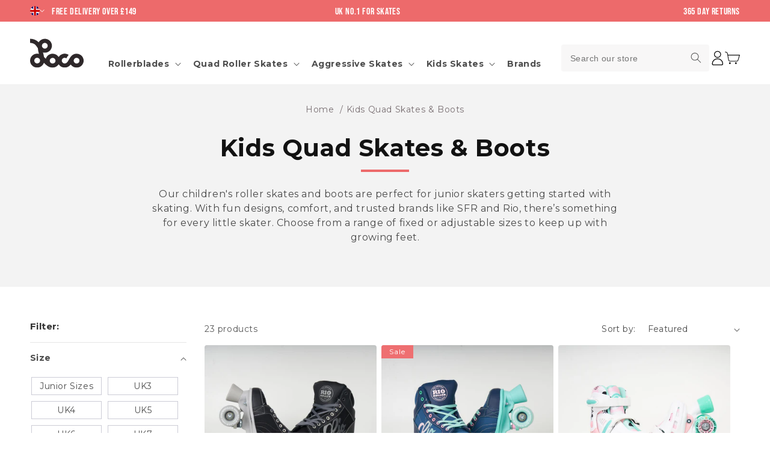

--- FILE ---
content_type: text/html; charset=utf-8
request_url: https://www.locoskates.com/collections/kids-roller-skates
body_size: 79540
content:















<!doctype html>
<html class="no-js" lang="en">
  <head>
    <meta charset="utf-8">
    <meta name="viewport" content="width=device-width, initial-scale=1.0, maximum-scale=1.0, user-scalable=no" />
    <meta http-equiv="X-UA-Compatible" content="IE=edge">
    <meta name="viewport" content="width=device-width,initial-scale=1">
    <meta name="theme-color" content="#ed6a6b">
    <link rel="canonical" href="https://www.locoskates.com/collections/kids-roller-skates">
    <link
      rel="preconnect"
      href="https://cdn.shopify.com"
      crossorigin>

    <link href="//www.locoskates.com/cdn/shop/t/83/assets/kubix.js?v=165139763646608481981765961915" as="script" rel="preload">
<link
        rel="icon"
        type="image/png"
        href="//www.locoskates.com/cdn/shop/files/favicon.png?crop=center&height=32&v=1651673152&width=32"><link
        rel="preconnect"
        href="https://fonts.shopifycdn.com"
        crossorigin>
<link
        rel="preload"
        as="font"
        href="//www.locoskates.com/cdn/fonts/montserrat/montserrat_n4.81949fa0ac9fd2021e16436151e8eaa539321637.woff2"
        type="font/woff2"
        crossorigin><link
        rel="preload"
        as="font"
        href="//www.locoskates.com/cdn/fonts/montserrat/montserrat_n7.3c434e22befd5c18a6b4afadb1e3d77c128c7939.woff2"
        type="font/woff2"
        crossorigin>

    <title>
      Kid’s Quad Skates &amp; Boots | Junior Roller Skates | Loco Skates
</title>

    
      <meta name="description" content="Explore our range of children&#39;s roller skates, featuring both fixed-size and adjustable models made for growing feet. Many styles offer easy push-button sizing, allowing the toe area to extend as your child grows, for long-lasting comfort and value.">
    

    

<meta property="og:site_name" content="Loco Skates">
<meta property="og:url" content="https://www.locoskates.com/collections/kids-roller-skates">
<meta property="og:title" content="Kid’s Quad Skates &amp; Boots | Junior Roller Skates | Loco Skates">
<meta property="og:type" content="website">
<meta property="og:description" content="Explore our range of children&#39;s roller skates, featuring both fixed-size and adjustable models made for growing feet. Many styles offer easy push-button sizing, allowing the toe area to extend as your child grows, for long-lasting comfort and value."><meta property="og:image" content="http://www.locoskates.com/cdn/shop/collections/Junior-roller-skates-200.jpg?v=1747839381">
  <meta property="og:image:secure_url" content="https://www.locoskates.com/cdn/shop/collections/Junior-roller-skates-200.jpg?v=1747839381">
  <meta property="og:image:width" content="320">
  <meta property="og:image:height" content="320"><meta name="twitter:site" content="@LocoSkates"><meta name="twitter:card" content="summary_large_image">
<meta name="twitter:title" content="Kid’s Quad Skates &amp; Boots | Junior Roller Skates | Loco Skates">
<meta name="twitter:description" content="Explore our range of children&#39;s roller skates, featuring both fixed-size and adjustable models made for growing feet. Many styles offer easy push-button sizing, allowing the toe area to extend as your child grows, for long-lasting comfort and value.">


    <script src="//www.locoskates.com/cdn/shop/t/83/assets/global.js?v=169153196818517931061765961915" defer="defer"></script>
    
  <script>window.performance && window.performance.mark && window.performance.mark('shopify.content_for_header.start');</script><meta name="google-site-verification" content="5UHLCJ-2EwqkHgXFSC1fu9OSDulaAPDR0djtsEH1dgw">
<meta id="shopify-digital-wallet" name="shopify-digital-wallet" content="/26451426/digital_wallets/dialog">
<meta name="shopify-checkout-api-token" content="b4f236c258cef28a6620eacedf25b38b">
<meta id="in-context-paypal-metadata" data-shop-id="26451426" data-venmo-supported="false" data-environment="production" data-locale="en_US" data-paypal-v4="true" data-currency="GBP">
<link rel="alternate" type="application/atom+xml" title="Feed" href="/collections/kids-roller-skates.atom" />
<link rel="alternate" type="application/json+oembed" href="https://www.locoskates.com/collections/kids-roller-skates.oembed">
<script async="async" src="/checkouts/internal/preloads.js?locale=en-GB"></script>
<script id="apple-pay-shop-capabilities" type="application/json">{"shopId":26451426,"countryCode":"GB","currencyCode":"GBP","merchantCapabilities":["supports3DS"],"merchantId":"gid:\/\/shopify\/Shop\/26451426","merchantName":"Loco Skates","requiredBillingContactFields":["postalAddress","email","phone"],"requiredShippingContactFields":["postalAddress","email","phone"],"shippingType":"shipping","supportedNetworks":["visa","maestro","masterCard","amex","discover","elo"],"total":{"type":"pending","label":"Loco Skates","amount":"1.00"},"shopifyPaymentsEnabled":true,"supportsSubscriptions":true}</script>
<script id="shopify-features" type="application/json">{"accessToken":"b4f236c258cef28a6620eacedf25b38b","betas":["rich-media-storefront-analytics"],"domain":"www.locoskates.com","predictiveSearch":true,"shopId":26451426,"locale":"en"}</script>
<script>var Shopify = Shopify || {};
Shopify.shop = "loco-skates.myshopify.com";
Shopify.locale = "en";
Shopify.currency = {"active":"GBP","rate":"1.0"};
Shopify.country = "GB";
Shopify.theme = {"name":"Live","id":182238511482,"schema_name":"Dawn","schema_version":"6.0.2","theme_store_id":887,"role":"main"};
Shopify.theme.handle = "null";
Shopify.theme.style = {"id":null,"handle":null};
Shopify.cdnHost = "www.locoskates.com/cdn";
Shopify.routes = Shopify.routes || {};
Shopify.routes.root = "/";</script>
<script type="module">!function(o){(o.Shopify=o.Shopify||{}).modules=!0}(window);</script>
<script>!function(o){function n(){var o=[];function n(){o.push(Array.prototype.slice.apply(arguments))}return n.q=o,n}var t=o.Shopify=o.Shopify||{};t.loadFeatures=n(),t.autoloadFeatures=n()}(window);</script>
<script id="shop-js-analytics" type="application/json">{"pageType":"collection"}</script>
<script defer="defer" async type="module" src="//www.locoskates.com/cdn/shopifycloud/shop-js/modules/v2/client.init-shop-cart-sync_BdyHc3Nr.en.esm.js"></script>
<script defer="defer" async type="module" src="//www.locoskates.com/cdn/shopifycloud/shop-js/modules/v2/chunk.common_Daul8nwZ.esm.js"></script>
<script type="module">
  await import("//www.locoskates.com/cdn/shopifycloud/shop-js/modules/v2/client.init-shop-cart-sync_BdyHc3Nr.en.esm.js");
await import("//www.locoskates.com/cdn/shopifycloud/shop-js/modules/v2/chunk.common_Daul8nwZ.esm.js");

  window.Shopify.SignInWithShop?.initShopCartSync?.({"fedCMEnabled":true,"windoidEnabled":true});

</script>
<script>(function() {
  var isLoaded = false;
  function asyncLoad() {
    if (isLoaded) return;
    isLoaded = true;
    var urls = ["https:\/\/d1639lhkj5l89m.cloudfront.net\/js\/storefront\/uppromote.js?shop=loco-skates.myshopify.com","https:\/\/deliverytimer.herokuapp.com\/deliverrytimer.js?shop=loco-skates.myshopify.com","https:\/\/ecommplugins-scripts.trustpilot.com\/v2.1\/js\/header.min.js?settings=eyJrZXkiOiJvZVd2UnllZjdBQ2JLbHd4IiwicyI6Im5vbmUifQ==\u0026shop=loco-skates.myshopify.com","https:\/\/ecommplugins-trustboxsettings.trustpilot.com\/loco-skates.myshopify.com.js?settings=1734362676000\u0026shop=loco-skates.myshopify.com","https:\/\/widget.trustpilot.com\/bootstrap\/v5\/tp.widget.sync.bootstrap.min.js?shop=loco-skates.myshopify.com","https:\/\/size-guides.esc-apps-cdn.com\/1739197472-app.loco-skates.myshopify.com.js?shop=loco-skates.myshopify.com","https:\/\/s3.eu-west-1.amazonaws.com\/production-klarna-il-shopify-osm\/d3bc5d6366701989e2db5a93793900883f2d31a6\/loco-skates.myshopify.com-1768562431969.js?shop=loco-skates.myshopify.com","https:\/\/widgets.juniphq.com\/v1\/junip_shopify.js?shop=loco-skates.myshopify.com"];
    for (var i = 0; i < urls.length; i++) {
      var s = document.createElement('script');
      s.type = 'text/javascript';
      s.async = true;
      s.src = urls[i];
      var x = document.getElementsByTagName('script')[0];
      x.parentNode.insertBefore(s, x);
    }
  };
  if(window.attachEvent) {
    window.attachEvent('onload', asyncLoad);
  } else {
    window.addEventListener('load', asyncLoad, false);
  }
})();</script>
<script id="__st">var __st={"a":26451426,"offset":0,"reqid":"a7f2be83-66bf-4594-a158-505af46ac002-1768992341","pageurl":"www.locoskates.com\/collections\/kids-roller-skates","u":"9cacdc3a654a","p":"collection","rtyp":"collection","rid":262333726763};</script>
<script>window.ShopifyPaypalV4VisibilityTracking = true;</script>
<script id="captcha-bootstrap">!function(){'use strict';const t='contact',e='account',n='new_comment',o=[[t,t],['blogs',n],['comments',n],[t,'customer']],c=[[e,'customer_login'],[e,'guest_login'],[e,'recover_customer_password'],[e,'create_customer']],r=t=>t.map((([t,e])=>`form[action*='/${t}']:not([data-nocaptcha='true']) input[name='form_type'][value='${e}']`)).join(','),a=t=>()=>t?[...document.querySelectorAll(t)].map((t=>t.form)):[];function s(){const t=[...o],e=r(t);return a(e)}const i='password',u='form_key',d=['recaptcha-v3-token','g-recaptcha-response','h-captcha-response',i],f=()=>{try{return window.sessionStorage}catch{return}},m='__shopify_v',_=t=>t.elements[u];function p(t,e,n=!1){try{const o=window.sessionStorage,c=JSON.parse(o.getItem(e)),{data:r}=function(t){const{data:e,action:n}=t;return t[m]||n?{data:e,action:n}:{data:t,action:n}}(c);for(const[e,n]of Object.entries(r))t.elements[e]&&(t.elements[e].value=n);n&&o.removeItem(e)}catch(o){console.error('form repopulation failed',{error:o})}}const l='form_type',E='cptcha';function T(t){t.dataset[E]=!0}const w=window,h=w.document,L='Shopify',v='ce_forms',y='captcha';let A=!1;((t,e)=>{const n=(g='f06e6c50-85a8-45c8-87d0-21a2b65856fe',I='https://cdn.shopify.com/shopifycloud/storefront-forms-hcaptcha/ce_storefront_forms_captcha_hcaptcha.v1.5.2.iife.js',D={infoText:'Protected by hCaptcha',privacyText:'Privacy',termsText:'Terms'},(t,e,n)=>{const o=w[L][v],c=o.bindForm;if(c)return c(t,g,e,D).then(n);var r;o.q.push([[t,g,e,D],n]),r=I,A||(h.body.append(Object.assign(h.createElement('script'),{id:'captcha-provider',async:!0,src:r})),A=!0)});var g,I,D;w[L]=w[L]||{},w[L][v]=w[L][v]||{},w[L][v].q=[],w[L][y]=w[L][y]||{},w[L][y].protect=function(t,e){n(t,void 0,e),T(t)},Object.freeze(w[L][y]),function(t,e,n,w,h,L){const[v,y,A,g]=function(t,e,n){const i=e?o:[],u=t?c:[],d=[...i,...u],f=r(d),m=r(i),_=r(d.filter((([t,e])=>n.includes(e))));return[a(f),a(m),a(_),s()]}(w,h,L),I=t=>{const e=t.target;return e instanceof HTMLFormElement?e:e&&e.form},D=t=>v().includes(t);t.addEventListener('submit',(t=>{const e=I(t);if(!e)return;const n=D(e)&&!e.dataset.hcaptchaBound&&!e.dataset.recaptchaBound,o=_(e),c=g().includes(e)&&(!o||!o.value);(n||c)&&t.preventDefault(),c&&!n&&(function(t){try{if(!f())return;!function(t){const e=f();if(!e)return;const n=_(t);if(!n)return;const o=n.value;o&&e.removeItem(o)}(t);const e=Array.from(Array(32),(()=>Math.random().toString(36)[2])).join('');!function(t,e){_(t)||t.append(Object.assign(document.createElement('input'),{type:'hidden',name:u})),t.elements[u].value=e}(t,e),function(t,e){const n=f();if(!n)return;const o=[...t.querySelectorAll(`input[type='${i}']`)].map((({name:t})=>t)),c=[...d,...o],r={};for(const[a,s]of new FormData(t).entries())c.includes(a)||(r[a]=s);n.setItem(e,JSON.stringify({[m]:1,action:t.action,data:r}))}(t,e)}catch(e){console.error('failed to persist form',e)}}(e),e.submit())}));const S=(t,e)=>{t&&!t.dataset[E]&&(n(t,e.some((e=>e===t))),T(t))};for(const o of['focusin','change'])t.addEventListener(o,(t=>{const e=I(t);D(e)&&S(e,y())}));const B=e.get('form_key'),M=e.get(l),P=B&&M;t.addEventListener('DOMContentLoaded',(()=>{const t=y();if(P)for(const e of t)e.elements[l].value===M&&p(e,B);[...new Set([...A(),...v().filter((t=>'true'===t.dataset.shopifyCaptcha))])].forEach((e=>S(e,t)))}))}(h,new URLSearchParams(w.location.search),n,t,e,['guest_login'])})(!0,!0)}();</script>
<script integrity="sha256-4kQ18oKyAcykRKYeNunJcIwy7WH5gtpwJnB7kiuLZ1E=" data-source-attribution="shopify.loadfeatures" defer="defer" src="//www.locoskates.com/cdn/shopifycloud/storefront/assets/storefront/load_feature-a0a9edcb.js" crossorigin="anonymous"></script>
<script data-source-attribution="shopify.dynamic_checkout.dynamic.init">var Shopify=Shopify||{};Shopify.PaymentButton=Shopify.PaymentButton||{isStorefrontPortableWallets:!0,init:function(){window.Shopify.PaymentButton.init=function(){};var t=document.createElement("script");t.src="https://www.locoskates.com/cdn/shopifycloud/portable-wallets/latest/portable-wallets.en.js",t.type="module",document.head.appendChild(t)}};
</script>
<script data-source-attribution="shopify.dynamic_checkout.buyer_consent">
  function portableWalletsHideBuyerConsent(e){var t=document.getElementById("shopify-buyer-consent"),n=document.getElementById("shopify-subscription-policy-button");t&&n&&(t.classList.add("hidden"),t.setAttribute("aria-hidden","true"),n.removeEventListener("click",e))}function portableWalletsShowBuyerConsent(e){var t=document.getElementById("shopify-buyer-consent"),n=document.getElementById("shopify-subscription-policy-button");t&&n&&(t.classList.remove("hidden"),t.removeAttribute("aria-hidden"),n.addEventListener("click",e))}window.Shopify?.PaymentButton&&(window.Shopify.PaymentButton.hideBuyerConsent=portableWalletsHideBuyerConsent,window.Shopify.PaymentButton.showBuyerConsent=portableWalletsShowBuyerConsent);
</script>
<script data-source-attribution="shopify.dynamic_checkout.cart.bootstrap">document.addEventListener("DOMContentLoaded",(function(){function t(){return document.querySelector("shopify-accelerated-checkout-cart, shopify-accelerated-checkout")}if(t())Shopify.PaymentButton.init();else{new MutationObserver((function(e,n){t()&&(Shopify.PaymentButton.init(),n.disconnect())})).observe(document.body,{childList:!0,subtree:!0})}}));
</script>
<link id="shopify-accelerated-checkout-styles" rel="stylesheet" media="screen" href="https://www.locoskates.com/cdn/shopifycloud/portable-wallets/latest/accelerated-checkout-backwards-compat.css" crossorigin="anonymous">
<style id="shopify-accelerated-checkout-cart">
        #shopify-buyer-consent {
  margin-top: 1em;
  display: inline-block;
  width: 100%;
}

#shopify-buyer-consent.hidden {
  display: none;
}

#shopify-subscription-policy-button {
  background: none;
  border: none;
  padding: 0;
  text-decoration: underline;
  font-size: inherit;
  cursor: pointer;
}

#shopify-subscription-policy-button::before {
  box-shadow: none;
}

      </style>
<script id="sections-script" data-sections="header,footer" defer="defer" src="//www.locoskates.com/cdn/shop/t/83/compiled_assets/scripts.js?v=44119"></script>
<script>window.performance && window.performance.mark && window.performance.mark('shopify.content_for_header.end');</script>
  <!-- "snippets/shogun-products.liquid" was not rendered, the associated app was uninstalled -->



    <style data-shopify>

      @font-face {
        font-family: 'Bebas Neue';
        src: url('//www.locoskates.com/cdn/shop/files/BebasNeue-Regular.woff2?v=14188554430436227930') format('woff2')
        , url('//www.locoskates.com/cdn/shop/files/BebasNeue-Regular.woff?v=11551780916160590962') format('woff');
        font-weight: normal;
        font-style: normal;
        font-display: swap;
      }

      @font-face {
  font-family: Montserrat;
  font-weight: 400;
  font-style: normal;
  font-display: swap;
  src: url("//www.locoskates.com/cdn/fonts/montserrat/montserrat_n4.81949fa0ac9fd2021e16436151e8eaa539321637.woff2") format("woff2"),
       url("//www.locoskates.com/cdn/fonts/montserrat/montserrat_n4.a6c632ca7b62da89c3594789ba828388aac693fe.woff") format("woff");
}
@font-face {
  font-family: Montserrat;
  font-weight: 700;
  font-style: normal;
  font-display: swap;
  src: url("//www.locoskates.com/cdn/fonts/montserrat/montserrat_n7.3c434e22befd5c18a6b4afadb1e3d77c128c7939.woff2") format("woff2"),
       url("//www.locoskates.com/cdn/fonts/montserrat/montserrat_n7.5d9fa6e2cae713c8fb539a9876489d86207fe957.woff") format("woff");
}
@font-face {
  font-family: Montserrat;
  font-weight: 400;
  font-style: italic;
  font-display: swap;
  src: url("//www.locoskates.com/cdn/fonts/montserrat/montserrat_i4.5a4ea298b4789e064f62a29aafc18d41f09ae59b.woff2") format("woff2"),
       url("//www.locoskates.com/cdn/fonts/montserrat/montserrat_i4.072b5869c5e0ed5b9d2021e4c2af132e16681ad2.woff") format("woff");
}
@font-face {
  font-family: Montserrat;
  font-weight: 700;
  font-style: italic;
  font-display: swap;
  src: url("//www.locoskates.com/cdn/fonts/montserrat/montserrat_i7.a0d4a463df4f146567d871890ffb3c80408e7732.woff2") format("woff2"),
       url("//www.locoskates.com/cdn/fonts/montserrat/montserrat_i7.f6ec9f2a0681acc6f8152c40921d2a4d2e1a2c78.woff") format("woff");
}
@font-face {
  font-family: Montserrat;
  font-weight: 700;
  font-style: normal;
  font-display: swap;
  src: url("//www.locoskates.com/cdn/fonts/montserrat/montserrat_n7.3c434e22befd5c18a6b4afadb1e3d77c128c7939.woff2") format("woff2"),
       url("//www.locoskates.com/cdn/fonts/montserrat/montserrat_n7.5d9fa6e2cae713c8fb539a9876489d86207fe957.woff") format("woff");
}
:root {
        --tab-bar-position: 0;
        --tab-bar-width: 0;
        --font-body-family: Montserrat, 
        sans-serif;
        --font-body-style: normal;
        --font-body-weight: 400;
        --font-body-weight-bold: 700;

        --font-heading-family: Montserrat, 
        sans-serif;
        --font-heading-style: normal;
        --font-heading-weight: 700;

        --font-body-scale: 1.0;
        --font-heading-scale: 1.0;

        --color-base-text: 18, 
        18, 
        18;
        --color-shadow: 18, 
        18, 
        18;
        --color-base-background-1: 255, 
        255, 
        255;
        --color-base-background-2: 243, 
        243, 
        243;
        --color-base-solid-button-labels: 255, 
        255, 
        255;
        --color-base-outline-button-labels: 237, 
        106, 
        107;
        --color-base-accent-1: 237, 
        106, 
        107;
        --color-base-accent-2: 51, 
        79, 
        180;
        --payment-terms-background-color: #ffffff;

        --gradient-base-background-1: #ffffff
    ;
      --gradient-base-background-2: #f3f3f3
  ;
    --gradient-base-accent-1: #ed6a6b
;
  --gradient-base-accent-2: #334fb4
;

  --media-padding: px;
  --media-border-opacity: 0.05;
  --media-border-width: 1px;
  --media-radius: 8px;
  --media-shadow-opacity: 0.0;
  --media-shadow-horizontal-offset: 0px;
  --media-shadow-vertical-offset: 4px;
  --media-shadow-blur-radius: 5px;
  --media-shadow-visible: 0;

  --page-width: 140rem;
  --page-width-margin: 0rem;

  --card-image-padding: 0.0rem;
  --card-corner-radius: 0.4rem;
  --card-text-alignment: left;
  --card-border-width: 0.0rem;
  --card-border-opacity: 0.1;
  --card-shadow-opacity: 0.0;
  --card-shadow-visible: 0;
  --card-shadow-horizontal-offset: 0.0rem;
  --card-shadow-vertical-offset: 0.0rem;
  --card-shadow-blur-radius: 0.0rem;

  --badge-corner-radius: 0.0rem;

  --popup-border-width: 1px;
  --popup-border-opacity: 0.1;
  --popup-corner-radius: 0px;
  --popup-shadow-opacity: 0.0;
  --popup-shadow-horizontal-offset: 0px;
  --popup-shadow-vertical-offset: 4px;
  --popup-shadow-blur-radius: 5px;

  --drawer-border-width: 1px;
  --drawer-border-opacity: 0.1;
  --drawer-shadow-opacity: 0.0;
  --drawer-shadow-horizontal-offset: 0px;
  --drawer-shadow-vertical-offset: 4px;
  --drawer-shadow-blur-radius: 5px;

  --spacing-sections-desktop: 60px;
  --spacing-sections-mobile: 42
px;

  --grid-desktop-vertical-spacing: 8px;
  --grid-desktop-horizontal-spacing: 8px;
  --grid-mobile-vertical-spacing: 4px;
  --grid-mobile-horizontal-spacing: 4px;

  --text-boxes-border-opacity: 0.1;
  --text-boxes-border-width: 0px;
  --text-boxes-radius: 0px;
  --text-boxes-shadow-opacity: 0.0;
  --text-boxes-shadow-visible: 0;
  --text-boxes-shadow-horizontal-offset: 0px;
  --text-boxes-shadow-vertical-offset: 4px;
  --text-boxes-shadow-blur-radius: 5px;

  --buttons-radius: 2px;
  --buttons-radius-outset: 3
px;
  --buttons-border-width: 1
px;
  --buttons-border-opacity: 1.0;
  --buttons-shadow-opacity: 0.0;
  --buttons-shadow-visible: 0;
  --buttons-shadow-horizontal-offset: 0px;
  --buttons-shadow-vertical-offset: 4px;
  --buttons-shadow-blur-radius: 5px;
  --buttons-border-offset: 0.3px;

  --inputs-radius: 4px;
  --inputs-border-width: 1px;
  --inputs-border-opacity: 1.0;
  --inputs-shadow-opacity: 0.0;
  --inputs-shadow-horizontal-offset: 0px;
  --inputs-margin-offset: 0px;
  --inputs-shadow-vertical-offset: 4px;
  --inputs-shadow-blur-radius: 5px;
  --inputs-radius-outset: 5
px;

  --variant-pills-radius: 40px;
  --variant-pills-border-width: 1px;
  --variant-pills-border-opacity: 0.55;
  --variant-pills-shadow-opacity: 0.0;
  --variant-pills-shadow-horizontal-offset: 0px;
  --variant-pills-shadow-vertical-offset: 0px;
  --variant-pills-shadow-blur-radius: 5px;

}

*,
*::before,
*::after {
  box-sizing: inherit;
}

html {
  box-sizing: border-box;
  font-size: calc(var(--font-body-scale) * 62.5%);
  height: 100%;
}

body {
  display: grid;
  grid-template-rows: auto auto 1fr auto;
  grid-template-columns: 100%;
  min-height: 100%;
  margin: 0;
  font-size: 1.5rem;
  letter-spacing: 0.06rem;
  line-height: calc(1 + 0.8 / var(--font-body-scale));
  font-family: var(--font-body-family);
  font-style: var(--font-body-style);
  font-weight: var(--font-body-weight);
  overflow-x: hidden
}

@media screen and (min-width: 750px) {
  body {
    font-size: 1.6rem;
  }
}
    </style>

    <link href="//www.locoskates.com/cdn/shop/t/83/assets/base.css?v=31372033274949822931765970920" rel="stylesheet" type="text/css" media="all" />
    <link href="//www.locoskates.com/cdn/shop/t/83/assets/kubix.css?v=98526351221731783091765961915" rel="stylesheet" type="text/css" media="all" />
    <link href="//www.locoskates.com/cdn/shop/t/83/assets/rebuy-homepage.css?v=158161736992956753231765961915" rel="stylesheet" type="text/css" media="all" />
    <link href="//www.locoskates.com/cdn/shop/t/83/assets/component-lite-yt-embed.css?v=89503885533931583031765961915" rel="stylesheet" type="text/css" media="all" />
<link href="//www.locoskates.com/cdn/shop/t/83/assets/component-predictive-search.css?v=95218191482806708301765961915" rel="stylesheet" type="text/css" media="all" />
<link href="//www.locoskates.com/cdn/shop/t/83/assets/component-country-switcher.css?v=125613065696236174851765998531" rel="stylesheet" type="text/css" media="all" />

    <script>
      document.documentElement.className = document.documentElement.className.replace('no-js', 'js');
      if (Shopify.designMode) {
        document.documentElement.classList.add('shopify-design-mode');
      }
    </script>

    <script src="//www.locoskates.com/cdn/shop/t/83/assets/product-sizes-hover-simple.js?v=152683163767586792051765961915" defer="defer"></script>
     <script src="//www.locoskates.com/cdn/shop/t/83/assets/component-country-switcher.js?v=182568820267375241461765967321" defer="defer"></script>
    <link href="//www.locoskates.com/cdn/shop/t/83/assets/component-size-popup.css?v=98327849002557373521765961915" rel="stylesheet" type="text/css" media="all" />
    <script src="https://t.contentsquare.net/uxa/f7bdbbad6353d.js"></script>
  
  <!-- "snippets/shogun-head.liquid" was not rendered, the associated app was uninstalled -->
<!-- BEGIN app block: shopify://apps/google-reviews/blocks/app-embed-block/4eeaae1c-902b-481c-bec5-3f32291a58d5 -->

<script>
  window.trggAppPreloadStylesheet = true
</script>

<link href="//cdn.shopify.com/extensions/019b534f-30e0-7a30-a704-14c2bf02d1a7/trustify-google-review-111/assets/trustify-google.css" rel="stylesheet" type="text/css" media="all" />
<!-- BEGIN app snippet: data -->

  <script>
    if (window.trggAppData == undefined) {
      window.trggAppData = {"shop":"loco-skates.myshopify.com","app_client_url":"https://cdn-greview.trustifyreview.com/client","app_url":"https://api-greview.trustifyreview.com","app_storefront_url":"https://cdn-greview.trustifyreview.com/storefront/build/","translates":[{"id":1,"created_at":"2025-04-10T10:35:46Z","updated_at":"2025-04-10T10:35:46Z","language":"en","key":"google_number_of_reviews","value":"{{ review_number }} reviews"},{"id":2,"created_at":"2025-04-10T10:36:08Z","updated_at":"2025-09-23T07:08:03Z","language":"en","key":"google_write_a_review","value":"Review us"},{"id":3,"created_at":"2025-04-10T10:36:08Z","updated_at":"2025-04-10T10:36:08Z","language":"en","key":"google_more","value":"More"},{"id":4,"created_at":"2025-04-10T10:36:21Z","updated_at":"2025-04-10T10:36:21Z","language":"en","key":"google_less","value":"Less"},{"id":5,"created_at":"2025-04-10T10:36:32Z","updated_at":"2025-04-10T10:36:32Z","language":"en","key":"google_load_more","value":"Load more"}],"translate_languages":[],"widget":{"id":982,"created_at":"2024-12-16T19:49:06Z","updated_at":"2024-12-16T19:49:06Z","shop":"loco-skates.myshopify.com","carousel_direction":"ltr","language":"en","enable_debugger":false},"is_new_embed":false,"enable_multi_language":false,"general_settings":{}};
    }
  </script>
<!-- END app snippet --><!-- BEGIN app snippet: google-data --><script>
  window.trggWidgetReviewGoogle = {};
  window.trggGooglePlace = {};
  window.trggGoogleReviews = [];
  window.trggGoogleReviewsPagination = {};
</script>


<script>
    window.trggWidgetReviewGoogle = {"id":357,"created_at":"2024-12-16T20:00:16Z","updated_at":"2025-09-19T14:04:47Z","shop":"loco-skates.myshopify.com","is_logged":false,"review_type":1,"language":"en","rating_to_display":4,"photo_size":true,"auto_scroll":true,"sort_by":1,"enabled_write_review_button":false,"business_info":false,"enabled_review_photo":false,"enabled_shadow":false,"show_rating":true,"background_color":"#f4f4f4","star_color":"#00B67A","content_color":"#000000","name_color":"#000000","created_date_color":"#7a7a7a","text_more_color":"#1a73e8","submit_button_background_color":"#f2f2f2","submit_button_text_color":"#000000","compact_border_top_color":"#55cc6e","business_info_text_color":"#000000","interval":5,"custom_css":".trgg-p-4 {\n  border-radius: 0px!important;\n}","show_brandmark":false};
</script>


<script>
    window.trggGooglePlace = {"id":1136,"created_at":"2025-02-14T13:34:53Z","updated_at":"2025-12-05T11:00:20Z","shop":"loco-skates.myshopify.com","address":"Unit J1, Swallow Business Park, Diamond Drive, Lower Dicker, Hailsham BN27 4EL, United Kingdom, United Kingdom","image_url":"/stores/loco-skates.myshopify.com/logo_ChIJh5JRYfxz30cRCUq6ANSI4EM.webp","name":"LocoSkates","place_id":"ChIJh5JRYfxz30cRCUq6ANSI4EM","cid":"4891059639451011593","rating":4.8,"reviews_number":267,"type":2,"url":"https://maps.google.com/?cid=4891059639451011593","language":"en","sort_by":2,"original_language":true,"has_image":false,"phone":"+441323840218","open_hours":[{"day":"Monday","hours":["11 a.m.–4 p.m."]},{"day":"Tuesday","hours":["Closed"]},{"day":"Wednesday","hours":["Closed"]},{"day":"Thursday","hours":["10 a.m.–4 p.m."]},{"day":"Friday","hours":["Closed"]},{"day":"Saturday","hours":["10 a.m.–3 p.m."]},{"day":"Sunday","hours":["Closed"]}],"hour_label":""};
</script>


  <script>
    window.trggGoogleReviews = [{"id":97455,"created_at":"2025-11-26T15:58:25Z","updated_at":"2025-12-05T11:01:57Z","shop":"loco-skates.myshopify.com","google_place_id":1136,"reference":"Ci9DQUlRQUNvZENodHljRjlvT2pORVZsOXFWVXBvZDFKaVpGWnlhbTVrWTBoMFMwRRAB","author_name":"Tanya Mann","author_url":"https://www.google.com/maps/contrib/104179004078322602254/reviews?hl=en","status":true,"images":null,"profile_photo_url":"/stores/loco-skates.myshopify.com/avatar_Ci9DQUlRQUNvZENodHljRjlvT2pORVZsOXFWVXBvZDFKaVpGWnlhbTVrWTBoMFMwRRAB.webp","rating":5,"relative_time":"2 weeks ago","content":"Excellent shop. I have bought 2 pairs of skates from their website. Very helpful and fast delivery. I would highly recommend for all your skating needs.","review_time":"2025-11-21T11:00:55Z","priority":1},{"id":98389,"created_at":"2025-12-01T11:00:47Z","updated_at":"2025-12-05T11:01:57Z","shop":"loco-skates.myshopify.com","google_place_id":1136,"reference":"Ci9DQUlRQUNvZENodHljRjlvT2w5d2NtWm9SV0p6VDJaSWFXaGpRa1JDZFRadFRHYxAB","author_name":"izustu","author_url":"https://www.google.com/maps/contrib/112246854024547058387/reviews?hl=en","status":true,"images":null,"profile_photo_url":"/stores/loco-skates.myshopify.com/avatar_Ci9DQUlRQUNvZENodHljRjlvT2w5d2NtWm9SV0p6VDJaSWFXaGpRa1JDZFRadFRHYxAB.webp","rating":5,"relative_time":"a month ago","content":"Great store with excellent customer service. Recent issue with a skate bags swiftly sorted. Always helpful and responsive with advice. Great when my partner visited store to try numerous skates. Thanks team. Simon and Jenna Matthews","review_time":"2025-11-05T11:00:55Z","priority":2},{"id":98390,"created_at":"2025-12-01T11:00:47Z","updated_at":"2025-12-05T11:01:57Z","shop":"loco-skates.myshopify.com","google_place_id":1136,"reference":"Ci9DQUlRQUNvZENodHljRjlvT2pKNllrNDRUbUZ4VlVWUFl6aExjV1kwTVdWelZYYxAB","author_name":"Shakara Gervais","author_url":"https://www.google.com/maps/contrib/116722802857993078938/reviews?hl=en","status":true,"images":null,"profile_photo_url":"/stores/loco-skates.myshopify.com/avatar_Ci9DQUlRQUNvZENodHljRjlvT2pKNllrNDRUbUZ4VlVWUFl6aExjV1kwTVdWelZYYxAB.webp","rating":5,"relative_time":"a month ago","content":"great response time and efficiency! They were very helpful and were kind enough email me to check I had the right product size, I thought I had the right size, and confirmed with them to send it to me. When it arrived I realised that it wasn't the correct size, and had to send it back along with the skates as they were too big. The return process was easy, smooth. And after speaking with them on the phone they were friendly understanding and helpful. I ordered straight away and they skat came with in 2 days !!! I was very happyy with my order, yet there was 2 bearings missing from my box. I emailed and they were happy to send the replacements straight away I was very happy with the service and will shop with them again. the only thing that could have been changed was the bearings were put in the box loose (not in a bag) just in the box loose, this could have prevented a lost bearing. but I was super happy and impressed with the whole process","review_time":"2025-11-05T11:00:55Z","priority":3},{"id":98391,"created_at":"2025-12-01T11:00:47Z","updated_at":"2025-12-05T11:01:57Z","shop":"loco-skates.myshopify.com","google_place_id":1136,"reference":"Ci9DQUlRQUNvZENodHljRjlvT21WSWVXYzNTbXRFZG10U05tTnFOVzVhYWtaQmIwRRAB","author_name":"Rose Miller","author_url":"https://www.google.com/maps/contrib/102552891461095528745/reviews?hl=en","status":true,"images":null,"profile_photo_url":"/stores/loco-skates.myshopify.com/avatar_Ci9DQUlRQUNvZENodHljRjlvT21WSWVXYzNTbXRFZG10U05tTnFOVzVhYWtaQmIwRRAB.webp","rating":5,"relative_time":"2 months ago","content":"Amazing service and very cool set up. Sorted my son out with some new aggressive skates and fixed his old ones while we were trying on. One happy 11 year old and top notch customer service","review_time":"2025-10-06T11:00:56Z","priority":4},{"id":98392,"created_at":"2025-12-01T11:00:47Z","updated_at":"2025-12-05T11:01:57Z","shop":"loco-skates.myshopify.com","google_place_id":1136,"reference":"Ci9DQUlRQUNvZENodHljRjlvT2xKZlRIaDZTVkp2Vmtsc1dGRkdNVW8yTm5oMlkzYxAB","author_name":"Robin O'Neill","author_url":"https://www.google.com/maps/contrib/104918059585171258794/reviews?hl=en","status":true,"images":null,"profile_photo_url":"/stores/loco-skates.myshopify.com/avatar_Ci9DQUlRQUNvZENodHljRjlvT2xKZlRIaDZTVkp2Vmtsc1dGRkdNVW8yTm5oMlkzYxAB.webp","rating":5,"relative_time":"2 months ago","content":"","review_time":"2025-10-06T11:00:56Z","priority":5},{"id":98393,"created_at":"2025-12-01T11:00:47Z","updated_at":"2025-12-05T11:01:57Z","shop":"loco-skates.myshopify.com","google_place_id":1136,"reference":"Ci9DQUlRQUNvZENodHljRjlvT2tWNVpXWnlWREJYVTNkVVkyY3dURlEwYVdSelQxRRAB","author_name":"Bhawick Jain","author_url":"https://www.google.com/maps/contrib/102397804984210217939/reviews?hl=en","status":true,"images":null,"profile_photo_url":"/stores/loco-skates.myshopify.com/avatar_Ci9DQUlRQUNvZENodHljRjlvT2tWNVpXWnlWREJYVTNkVVkyY3dURlEwYVdSelQxRRAB.webp","rating":5,"relative_time":"2 months ago","content":"I had a fantastic first visit to Loco Skates and would recommend seeing the store in person! Everyone was super helpful and I got to learn a lot about all kinds of skates they offer. They were kind enough to let me try them. Will be visiting again and thank you!","review_time":"2025-10-06T11:00:56Z","priority":6},{"id":98394,"created_at":"2025-12-01T11:00:47Z","updated_at":"2025-12-05T11:01:57Z","shop":"loco-skates.myshopify.com","google_place_id":1136,"reference":"Ci9DQUlRQUNvZENodHljRjlvT25GWlJTMXBlRFE1Ums1a1dqWlRNbUY2Y2xBMk9GRRAB","author_name":"Vitalijs Lukins","author_url":"https://www.google.com/maps/contrib/110747023443726494783/reviews?hl=en","status":true,"images":null,"profile_photo_url":"/stores/loco-skates.myshopify.com/avatar_Ci9DQUlRQUNvZENodHljRjlvT25GWlJTMXBlRFE1Ums1a1dqWlRNbUY2Y2xBMk9GRRAB.webp","rating":5,"relative_time":"4 months ago","content":"","review_time":"2025-08-07T11:00:56Z","priority":7},{"id":98395,"created_at":"2025-12-01T11:00:47Z","updated_at":"2025-12-05T11:01:57Z","shop":"loco-skates.myshopify.com","google_place_id":1136,"reference":"Ci9DQUlRQUNvZENodHljRjlvT25kbk56ZENNVmxEYUVJdFgyTXhkVlZOZEhseFJHYxAB","author_name":"tsar dusan","author_url":"https://www.google.com/maps/contrib/110100490763832870847/reviews?hl=en","status":true,"images":null,"profile_photo_url":"/stores/loco-skates.myshopify.com/avatar_Ci9DQUlRQUNvZENodHljRjlvT25kbk56ZENNVmxEYUVJdFgyTXhkVlZOZEhseFJHYxAB.webp","rating":5,"relative_time":"4 months ago","content":"I would like to say a big thank you to Gaston today. Really helpful in helping me today pick up a pair of RB twisters, really went the extra mile ! Great shop space really nice enviroment and really knowledgable staff make it worth the trip from london to find the perfect fitting skate","review_time":"2025-08-07T11:00:56Z","priority":8},{"id":98397,"created_at":"2025-12-01T11:00:47Z","updated_at":"2025-12-05T11:01:58Z","shop":"loco-skates.myshopify.com","google_place_id":1136,"reference":"Ci9DQUlRQUNvZENodHljRjlvT2xoT1lteHhkVEJ5VkVsSVIyY3lZa0ZXWkVJM1pYYxAB","author_name":"Paul Evison","author_url":"https://www.google.com/maps/contrib/114451519334036480810/reviews?hl=en","status":true,"images":[{"id":null,"thumbnail_url":"/stores/loco-skates.myshopify.com/Ci9DQUlRQUNvZENodHljRjlvT2xoT1lteHhkVEJ5VkVsSVIyY3lZa0ZXWkVJM1pYYxAB_thumbnail_0.webp","url":"/stores/loco-skates.myshopify.com/Ci9DQUlRQUNvZENodHljRjlvT2xoT1lteHhkVEJ5VkVsSVIyY3lZa0ZXWkVJM1pYYxAB_0.webp"}],"profile_photo_url":"/stores/loco-skates.myshopify.com/avatar_Ci9DQUlRQUNvZENodHljRjlvT2xoT1lteHhkVEJ5VkVsSVIyY3lZa0ZXWkVJM1pYYxAB.webp","rating":5,"relative_time":"4 months ago","content":"Got my perfect skates here, custom built with help from the staff.","review_time":"2025-08-07T11:00:56Z","priority":10},{"id":98398,"created_at":"2025-12-01T11:00:47Z","updated_at":"2025-12-05T11:01:58Z","shop":"loco-skates.myshopify.com","google_place_id":1136,"reference":"Ci9DQUlRQUNvZENodHljRjlvT2psNlFVOVBORVIxTkdsSmRqVlVSV2hVWm5OVk5uYxAB","author_name":"Spencer Rose","author_url":"https://www.google.com/maps/contrib/117791359671764783894/reviews?hl=en","status":true,"images":null,"profile_photo_url":"/stores/loco-skates.myshopify.com/avatar_Ci9DQUlRQUNvZENodHljRjlvT2psNlFVOVBORVIxTkdsSmRqVlVSV2hVWm5OVk5uYxAB.webp","rating":5,"relative_time":"5 months ago","content":"I’ve now ordered four pairs of skates from Locoskates and every experience has been fantastic. The quality of the skates has been consistently excellent, and the customer service is second to none – always friendly, helpful, and super responsive.\n\nIt’s clear the team really care about their customers and know their stuff. I genuinely wouldn’t shop anywhere else for skates now – they make the whole process easy and enjoyable.\n\nA huge thank you to everyone at Locoskates – keep up the amazing work!\n\nSpencer Rose","review_time":"2025-07-08T11:00:56Z","priority":11}];
  </script>


  <script>
    window.trggGoogleReviewsPagination = {"limit":10,"page":1,"total_rows":10,"total_pages":10};
  </script>
<!-- END app snippet --><!-- BEGIN app snippet: storefront --><script>
  if (typeof window.trggAppData === 'object' && window.trggAppData.widget) {
    var trVersion = new Date().getTime()

    let links = []

    if (window.trggAppData.widget.enable_debugger) {
      links = [window.trggAppData.app_client_url + `/build/index.css?v=${trVersion}`]
    }

    links.forEach(function (src) {
      var link = document.createElement('link')
      link.rel = 'stylesheet'
      link.href = src
      setTimeout(() => {
        document.head.appendChild(link)
      }, 2000)
    })
  }
</script>
<script>
  if (typeof window.trggAppData === 'object' && window.trggAppData.widget) {
    let clientFile = "https://cdn.shopify.com/extensions/019b534f-30e0-7a30-a704-14c2bf02d1a7/trustify-google-review-111/assets/trustify-google-storefront.js"

    if (window.trggAppData.widget.enable_debugger) {
      clientFile = window.trggAppData.app_storefront_url + `/index-unmin.js?v=${trVersion}`
    }

    let splideJsUrl = 'https://cdn.jsdelivr.net/npm/@splidejs/splide@4.1.4/dist/js/splide.min.js'
    splideJsUrl = "https://cdn.shopify.com/extensions/019b534f-30e0-7a30-a704-14c2bf02d1a7/trustify-google-review-111/assets/trustify-splide.min.js"
    window.trggSplideAutoScroll = "https://cdn.shopify.com/extensions/019b534f-30e0-7a30-a704-14c2bf02d1a7/trustify-google-review-111/assets/trustify-splide-extension-auto-scroll.min.js"

    let scripts = [splideJsUrl, clientFile]

    scripts.forEach(function (src) {
      let script = document.createElement('script')
      script.src = src
      script.defer = true
      document.head.appendChild(script)
    })
  }
</script>
<!-- END app snippet -->


<!-- END app block --><!-- BEGIN app block: shopify://apps/klaviyo-email-marketing-sms/blocks/klaviyo-onsite-embed/2632fe16-c075-4321-a88b-50b567f42507 -->












  <script async src="https://static.klaviyo.com/onsite/js/URrYM7/klaviyo.js?company_id=URrYM7"></script>
  <script>!function(){if(!window.klaviyo){window._klOnsite=window._klOnsite||[];try{window.klaviyo=new Proxy({},{get:function(n,i){return"push"===i?function(){var n;(n=window._klOnsite).push.apply(n,arguments)}:function(){for(var n=arguments.length,o=new Array(n),w=0;w<n;w++)o[w]=arguments[w];var t="function"==typeof o[o.length-1]?o.pop():void 0,e=new Promise((function(n){window._klOnsite.push([i].concat(o,[function(i){t&&t(i),n(i)}]))}));return e}}})}catch(n){window.klaviyo=window.klaviyo||[],window.klaviyo.push=function(){var n;(n=window._klOnsite).push.apply(n,arguments)}}}}();</script>

  




  <script>
    window.klaviyoReviewsProductDesignMode = false
  </script>







<!-- END app block --><script src="https://cdn.shopify.com/extensions/019bdd70-5833-7aa1-b012-03317fdeb4d6/rebuy-personalization-engine-254/assets/rebuy-extensions.js" type="text/javascript" defer="defer"></script>
<script src="https://cdn.shopify.com/extensions/597f4c7a-bd8d-4e16-874f-385b46083168/delivery-timer-21/assets/global_deliverytimer.js" type="text/javascript" defer="defer"></script>
<link href="https://cdn.shopify.com/extensions/597f4c7a-bd8d-4e16-874f-385b46083168/delivery-timer-21/assets/global_deliverytimer.css" rel="stylesheet" type="text/css" media="all">
<link href="https://monorail-edge.shopifysvc.com" rel="dns-prefetch">
<script>(function(){if ("sendBeacon" in navigator && "performance" in window) {try {var session_token_from_headers = performance.getEntriesByType('navigation')[0].serverTiming.find(x => x.name == '_s').description;} catch {var session_token_from_headers = undefined;}var session_cookie_matches = document.cookie.match(/_shopify_s=([^;]*)/);var session_token_from_cookie = session_cookie_matches && session_cookie_matches.length === 2 ? session_cookie_matches[1] : "";var session_token = session_token_from_headers || session_token_from_cookie || "";function handle_abandonment_event(e) {var entries = performance.getEntries().filter(function(entry) {return /monorail-edge.shopifysvc.com/.test(entry.name);});if (!window.abandonment_tracked && entries.length === 0) {window.abandonment_tracked = true;var currentMs = Date.now();var navigation_start = performance.timing.navigationStart;var payload = {shop_id: 26451426,url: window.location.href,navigation_start,duration: currentMs - navigation_start,session_token,page_type: "collection"};window.navigator.sendBeacon("https://monorail-edge.shopifysvc.com/v1/produce", JSON.stringify({schema_id: "online_store_buyer_site_abandonment/1.1",payload: payload,metadata: {event_created_at_ms: currentMs,event_sent_at_ms: currentMs}}));}}window.addEventListener('pagehide', handle_abandonment_event);}}());</script>
<script id="web-pixels-manager-setup">(function e(e,d,r,n,o){if(void 0===o&&(o={}),!Boolean(null===(a=null===(i=window.Shopify)||void 0===i?void 0:i.analytics)||void 0===a?void 0:a.replayQueue)){var i,a;window.Shopify=window.Shopify||{};var t=window.Shopify;t.analytics=t.analytics||{};var s=t.analytics;s.replayQueue=[],s.publish=function(e,d,r){return s.replayQueue.push([e,d,r]),!0};try{self.performance.mark("wpm:start")}catch(e){}var l=function(){var e={modern:/Edge?\/(1{2}[4-9]|1[2-9]\d|[2-9]\d{2}|\d{4,})\.\d+(\.\d+|)|Firefox\/(1{2}[4-9]|1[2-9]\d|[2-9]\d{2}|\d{4,})\.\d+(\.\d+|)|Chrom(ium|e)\/(9{2}|\d{3,})\.\d+(\.\d+|)|(Maci|X1{2}).+ Version\/(15\.\d+|(1[6-9]|[2-9]\d|\d{3,})\.\d+)([,.]\d+|)( \(\w+\)|)( Mobile\/\w+|) Safari\/|Chrome.+OPR\/(9{2}|\d{3,})\.\d+\.\d+|(CPU[ +]OS|iPhone[ +]OS|CPU[ +]iPhone|CPU IPhone OS|CPU iPad OS)[ +]+(15[._]\d+|(1[6-9]|[2-9]\d|\d{3,})[._]\d+)([._]\d+|)|Android:?[ /-](13[3-9]|1[4-9]\d|[2-9]\d{2}|\d{4,})(\.\d+|)(\.\d+|)|Android.+Firefox\/(13[5-9]|1[4-9]\d|[2-9]\d{2}|\d{4,})\.\d+(\.\d+|)|Android.+Chrom(ium|e)\/(13[3-9]|1[4-9]\d|[2-9]\d{2}|\d{4,})\.\d+(\.\d+|)|SamsungBrowser\/([2-9]\d|\d{3,})\.\d+/,legacy:/Edge?\/(1[6-9]|[2-9]\d|\d{3,})\.\d+(\.\d+|)|Firefox\/(5[4-9]|[6-9]\d|\d{3,})\.\d+(\.\d+|)|Chrom(ium|e)\/(5[1-9]|[6-9]\d|\d{3,})\.\d+(\.\d+|)([\d.]+$|.*Safari\/(?![\d.]+ Edge\/[\d.]+$))|(Maci|X1{2}).+ Version\/(10\.\d+|(1[1-9]|[2-9]\d|\d{3,})\.\d+)([,.]\d+|)( \(\w+\)|)( Mobile\/\w+|) Safari\/|Chrome.+OPR\/(3[89]|[4-9]\d|\d{3,})\.\d+\.\d+|(CPU[ +]OS|iPhone[ +]OS|CPU[ +]iPhone|CPU IPhone OS|CPU iPad OS)[ +]+(10[._]\d+|(1[1-9]|[2-9]\d|\d{3,})[._]\d+)([._]\d+|)|Android:?[ /-](13[3-9]|1[4-9]\d|[2-9]\d{2}|\d{4,})(\.\d+|)(\.\d+|)|Mobile Safari.+OPR\/([89]\d|\d{3,})\.\d+\.\d+|Android.+Firefox\/(13[5-9]|1[4-9]\d|[2-9]\d{2}|\d{4,})\.\d+(\.\d+|)|Android.+Chrom(ium|e)\/(13[3-9]|1[4-9]\d|[2-9]\d{2}|\d{4,})\.\d+(\.\d+|)|Android.+(UC? ?Browser|UCWEB|U3)[ /]?(15\.([5-9]|\d{2,})|(1[6-9]|[2-9]\d|\d{3,})\.\d+)\.\d+|SamsungBrowser\/(5\.\d+|([6-9]|\d{2,})\.\d+)|Android.+MQ{2}Browser\/(14(\.(9|\d{2,})|)|(1[5-9]|[2-9]\d|\d{3,})(\.\d+|))(\.\d+|)|K[Aa][Ii]OS\/(3\.\d+|([4-9]|\d{2,})\.\d+)(\.\d+|)/},d=e.modern,r=e.legacy,n=navigator.userAgent;return n.match(d)?"modern":n.match(r)?"legacy":"unknown"}(),u="modern"===l?"modern":"legacy",c=(null!=n?n:{modern:"",legacy:""})[u],f=function(e){return[e.baseUrl,"/wpm","/b",e.hashVersion,"modern"===e.buildTarget?"m":"l",".js"].join("")}({baseUrl:d,hashVersion:r,buildTarget:u}),m=function(e){var d=e.version,r=e.bundleTarget,n=e.surface,o=e.pageUrl,i=e.monorailEndpoint;return{emit:function(e){var a=e.status,t=e.errorMsg,s=(new Date).getTime(),l=JSON.stringify({metadata:{event_sent_at_ms:s},events:[{schema_id:"web_pixels_manager_load/3.1",payload:{version:d,bundle_target:r,page_url:o,status:a,surface:n,error_msg:t},metadata:{event_created_at_ms:s}}]});if(!i)return console&&console.warn&&console.warn("[Web Pixels Manager] No Monorail endpoint provided, skipping logging."),!1;try{return self.navigator.sendBeacon.bind(self.navigator)(i,l)}catch(e){}var u=new XMLHttpRequest;try{return u.open("POST",i,!0),u.setRequestHeader("Content-Type","text/plain"),u.send(l),!0}catch(e){return console&&console.warn&&console.warn("[Web Pixels Manager] Got an unhandled error while logging to Monorail."),!1}}}}({version:r,bundleTarget:l,surface:e.surface,pageUrl:self.location.href,monorailEndpoint:e.monorailEndpoint});try{o.browserTarget=l,function(e){var d=e.src,r=e.async,n=void 0===r||r,o=e.onload,i=e.onerror,a=e.sri,t=e.scriptDataAttributes,s=void 0===t?{}:t,l=document.createElement("script"),u=document.querySelector("head"),c=document.querySelector("body");if(l.async=n,l.src=d,a&&(l.integrity=a,l.crossOrigin="anonymous"),s)for(var f in s)if(Object.prototype.hasOwnProperty.call(s,f))try{l.dataset[f]=s[f]}catch(e){}if(o&&l.addEventListener("load",o),i&&l.addEventListener("error",i),u)u.appendChild(l);else{if(!c)throw new Error("Did not find a head or body element to append the script");c.appendChild(l)}}({src:f,async:!0,onload:function(){if(!function(){var e,d;return Boolean(null===(d=null===(e=window.Shopify)||void 0===e?void 0:e.analytics)||void 0===d?void 0:d.initialized)}()){var d=window.webPixelsManager.init(e)||void 0;if(d){var r=window.Shopify.analytics;r.replayQueue.forEach((function(e){var r=e[0],n=e[1],o=e[2];d.publishCustomEvent(r,n,o)})),r.replayQueue=[],r.publish=d.publishCustomEvent,r.visitor=d.visitor,r.initialized=!0}}},onerror:function(){return m.emit({status:"failed",errorMsg:"".concat(f," has failed to load")})},sri:function(e){var d=/^sha384-[A-Za-z0-9+/=]+$/;return"string"==typeof e&&d.test(e)}(c)?c:"",scriptDataAttributes:o}),m.emit({status:"loading"})}catch(e){m.emit({status:"failed",errorMsg:(null==e?void 0:e.message)||"Unknown error"})}}})({shopId: 26451426,storefrontBaseUrl: "https://www.locoskates.com",extensionsBaseUrl: "https://extensions.shopifycdn.com/cdn/shopifycloud/web-pixels-manager",monorailEndpoint: "https://monorail-edge.shopifysvc.com/unstable/produce_batch",surface: "storefront-renderer",enabledBetaFlags: ["2dca8a86"],webPixelsConfigList: [{"id":"2306900346","configuration":"{\"accountID\":\"URrYM7\",\"webPixelConfig\":\"eyJlbmFibGVBZGRlZFRvQ2FydEV2ZW50cyI6IHRydWV9\"}","eventPayloadVersion":"v1","runtimeContext":"STRICT","scriptVersion":"524f6c1ee37bacdca7657a665bdca589","type":"APP","apiClientId":123074,"privacyPurposes":["ANALYTICS","MARKETING"],"dataSharingAdjustments":{"protectedCustomerApprovalScopes":["read_customer_address","read_customer_email","read_customer_name","read_customer_personal_data","read_customer_phone"]}},{"id":"283869227","configuration":"{\"config\":\"{\\\"google_tag_ids\\\":[\\\"G-SKJMK9LZ2T\\\",\\\"AW-1037370979\\\",\\\"GT-NGJFVXD\\\"],\\\"target_country\\\":\\\"GB\\\",\\\"gtag_events\\\":[{\\\"type\\\":\\\"begin_checkout\\\",\\\"action_label\\\":[\\\"G-SKJMK9LZ2T\\\",\\\"AW-1037370979\\\/48J-CJvp2ZQBEOOM1O4D\\\"]},{\\\"type\\\":\\\"search\\\",\\\"action_label\\\":[\\\"G-SKJMK9LZ2T\\\",\\\"AW-1037370979\\\/MNWFCJ7p2ZQBEOOM1O4D\\\"]},{\\\"type\\\":\\\"view_item\\\",\\\"action_label\\\":[\\\"G-SKJMK9LZ2T\\\",\\\"AW-1037370979\\\/4r4dCJXp2ZQBEOOM1O4D\\\",\\\"MC-QPE4BB2ZX9\\\"]},{\\\"type\\\":\\\"purchase\\\",\\\"action_label\\\":[\\\"G-SKJMK9LZ2T\\\",\\\"AW-1037370979\\\/BD44CJLp2ZQBEOOM1O4D\\\",\\\"MC-QPE4BB2ZX9\\\"]},{\\\"type\\\":\\\"page_view\\\",\\\"action_label\\\":[\\\"G-SKJMK9LZ2T\\\",\\\"AW-1037370979\\\/u5tgCI_p2ZQBEOOM1O4D\\\",\\\"MC-QPE4BB2ZX9\\\"]},{\\\"type\\\":\\\"add_payment_info\\\",\\\"action_label\\\":[\\\"G-SKJMK9LZ2T\\\",\\\"AW-1037370979\\\/9ibKCKHp2ZQBEOOM1O4D\\\"]},{\\\"type\\\":\\\"add_to_cart\\\",\\\"action_label\\\":[\\\"G-SKJMK9LZ2T\\\",\\\"AW-1037370979\\\/K9jrCJjp2ZQBEOOM1O4D\\\"]}],\\\"enable_monitoring_mode\\\":false}\"}","eventPayloadVersion":"v1","runtimeContext":"OPEN","scriptVersion":"b2a88bafab3e21179ed38636efcd8a93","type":"APP","apiClientId":1780363,"privacyPurposes":[],"dataSharingAdjustments":{"protectedCustomerApprovalScopes":["read_customer_address","read_customer_email","read_customer_name","read_customer_personal_data","read_customer_phone"]}},{"id":"224559147","configuration":"{\"shopId\":\"24590\",\"env\":\"production\",\"metaData\":\"[]\"}","eventPayloadVersion":"v1","runtimeContext":"STRICT","scriptVersion":"bfd9a967c6567947e7b2121ef63afeee","type":"APP","apiClientId":2773553,"privacyPurposes":[],"dataSharingAdjustments":{"protectedCustomerApprovalScopes":["read_customer_address","read_customer_email","read_customer_name","read_customer_personal_data","read_customer_phone"]}},{"id":"104038443","configuration":"{\"pixel_id\":\"100182790763928\",\"pixel_type\":\"facebook_pixel\",\"metaapp_system_user_token\":\"-\"}","eventPayloadVersion":"v1","runtimeContext":"OPEN","scriptVersion":"ca16bc87fe92b6042fbaa3acc2fbdaa6","type":"APP","apiClientId":2329312,"privacyPurposes":["ANALYTICS","MARKETING","SALE_OF_DATA"],"dataSharingAdjustments":{"protectedCustomerApprovalScopes":["read_customer_address","read_customer_email","read_customer_name","read_customer_personal_data","read_customer_phone"]}},{"id":"shopify-app-pixel","configuration":"{}","eventPayloadVersion":"v1","runtimeContext":"STRICT","scriptVersion":"0450","apiClientId":"shopify-pixel","type":"APP","privacyPurposes":["ANALYTICS","MARKETING"]},{"id":"shopify-custom-pixel","eventPayloadVersion":"v1","runtimeContext":"LAX","scriptVersion":"0450","apiClientId":"shopify-pixel","type":"CUSTOM","privacyPurposes":["ANALYTICS","MARKETING"]}],isMerchantRequest: false,initData: {"shop":{"name":"Loco Skates","paymentSettings":{"currencyCode":"GBP"},"myshopifyDomain":"loco-skates.myshopify.com","countryCode":"GB","storefrontUrl":"https:\/\/www.locoskates.com"},"customer":null,"cart":null,"checkout":null,"productVariants":[],"purchasingCompany":null},},"https://www.locoskates.com/cdn","fcfee988w5aeb613cpc8e4bc33m6693e112",{"modern":"","legacy":""},{"shopId":"26451426","storefrontBaseUrl":"https:\/\/www.locoskates.com","extensionBaseUrl":"https:\/\/extensions.shopifycdn.com\/cdn\/shopifycloud\/web-pixels-manager","surface":"storefront-renderer","enabledBetaFlags":"[\"2dca8a86\"]","isMerchantRequest":"false","hashVersion":"fcfee988w5aeb613cpc8e4bc33m6693e112","publish":"custom","events":"[[\"page_viewed\",{}],[\"collection_viewed\",{\"collection\":{\"id\":\"262333726763\",\"title\":\"Kids Quad Skates \u0026 Boots\",\"productVariants\":[{\"price\":{\"amount\":69.95,\"currencyCode\":\"GBP\"},\"product\":{\"title\":\"Rio Roller Lumina Rollerskates - Black \/ Grey\",\"vendor\":\"Rio Roller\",\"id\":\"4382189649963\",\"untranslatedTitle\":\"Rio Roller Lumina Rollerskates - Black \/ Grey\",\"url\":\"\/products\/rio-roller-lumina-quad-skates-black-grey\",\"type\":\"Roller Skates\"},\"id\":\"40806549454891\",\"image\":{\"src\":\"\/\/www.locoskates.com\/cdn\/shop\/files\/Rio-Roller-Lumina-Quad-Skates---Black0011.jpg?v=1719320839\"},\"sku\":\"RIO240BLK\/GRY13J\",\"title\":\"UK (JR) 13\",\"untranslatedTitle\":\"UK (JR) 13\"},{\"price\":{\"amount\":69.95,\"currencyCode\":\"GBP\"},\"product\":{\"title\":\"Rio Roller Lumina Quad Skates - Navy \/ Green\",\"vendor\":\"Rio Roller\",\"id\":\"4353866498091\",\"untranslatedTitle\":\"Rio Roller Lumina Quad Skates - Navy \/ Green\",\"url\":\"\/products\/rio-roller-lumina-quad-skates-navy-green\",\"type\":\"Roller Skates\"},\"id\":\"40806569607211\",\"image\":{\"src\":\"\/\/www.locoskates.com\/cdn\/shop\/files\/Rio-Roller-Lumina-Quad-Skates---Navy---Green0003.jpg?v=1719322472\"},\"sku\":\"RIO240NAVYGREN13J\",\"title\":\"UK (JR) 13\",\"untranslatedTitle\":\"UK (JR) 13\"},{\"price\":{\"amount\":59.95,\"currencyCode\":\"GBP\"},\"product\":{\"title\":\"SFR Storm V Flower Junior Adjustable Quad Skates\",\"vendor\":\"SFR\",\"id\":\"7182483980331\",\"untranslatedTitle\":\"SFR Storm V Flower Junior Adjustable Quad Skates\",\"url\":\"\/products\/sfr-storm-v-flower-junior-adjustable-quad-skates\",\"type\":\"Roller Skates\"},\"id\":\"40978371837995\",\"image\":{\"src\":\"\/\/www.locoskates.com\/cdn\/shop\/files\/SFR-STROM-V-FLOWER0005.jpg?v=1703083601\"},\"sku\":\"SFR350FLOWER8J-11J\",\"title\":\"S: UK8 - UK11\",\"untranslatedTitle\":\"S: UK8 - UK11\"},{\"price\":{\"amount\":49.95,\"currencyCode\":\"GBP\"},\"product\":{\"title\":\"SFR Stomper Adjustable Junior Roller skates -  White \/ Pink\",\"vendor\":\"SFR\",\"id\":\"1348526735403\",\"untranslatedTitle\":\"SFR Stomper Adjustable Junior Roller skates -  White \/ Pink\",\"url\":\"\/products\/sfr-stomper-adjustable-junior-roller-skates-white\",\"type\":\"Roller Skates\"},\"id\":\"12778035347499\",\"image\":{\"src\":\"\/\/www.locoskates.com\/cdn\/shop\/files\/SFR-STOMPER-PINK3645.jpg?v=1721914414\"},\"sku\":\"SFR068GIRLS6J-9J\",\"title\":\"UKJ6 - UKJ9 \/ EU23 - EU27 \/ USJ7 - USJ10\",\"untranslatedTitle\":\"UKJ6 - UKJ9 \/ EU23 - EU27 \/ USJ7 - USJ10\"},{\"price\":{\"amount\":59.95,\"currencyCode\":\"GBP\"},\"product\":{\"title\":\"SFR Storm V Ninja Junior Adjustable Quad Skates\",\"vendor\":\"SFR\",\"id\":\"7182484799531\",\"untranslatedTitle\":\"SFR Storm V Ninja Junior Adjustable Quad Skates\",\"url\":\"\/products\/sfr-storm-v-ninja-junior-adjustable-quad-skates\",\"type\":\"Roller Skates\"},\"id\":\"40978374361131\",\"image\":{\"src\":\"\/\/www.locoskates.com\/cdn\/shop\/files\/SFR-STROM-V-NINJA0001.jpg?v=1703083716\"},\"sku\":\"SFR350NINJA8J-11J\",\"title\":\"S: UK8 - UK11\",\"untranslatedTitle\":\"S: UK8 - UK11\"},{\"price\":{\"amount\":68.95,\"currencyCode\":\"GBP\"},\"product\":{\"title\":\"Rio Roller Lumina Quad Skates - Blue \/ Pink\",\"vendor\":\"Rio Roller\",\"id\":\"6633374646315\",\"untranslatedTitle\":\"Rio Roller Lumina Quad Skates - Blue \/ Pink\",\"url\":\"\/products\/rio-roller-lumina-quad-skates-blue-pink\",\"type\":\"Roller Skates\"},\"id\":\"40806563348523\",\"image\":{\"src\":\"\/\/www.locoskates.com\/cdn\/shop\/files\/rio-roller-blue-pink.jpg?v=1721916474\"},\"sku\":\"RIO240BLU\/PNK13J\",\"title\":\"UK (JR) 13\",\"untranslatedTitle\":\"UK (JR) 13\"},{\"price\":{\"amount\":49.95,\"currencyCode\":\"GBP\"},\"product\":{\"title\":\"SFR Stomper Adjustable Junior Roller Skates -  Blue\",\"vendor\":\"SFR\",\"id\":\"1348526637099\",\"untranslatedTitle\":\"SFR Stomper Adjustable Junior Roller Skates -  Blue\",\"url\":\"\/products\/sfr-stomper-adjustable-junior-roller-skates-blue\",\"type\":\"Roller Skates\"},\"id\":\"12778035118123\",\"image\":{\"src\":\"\/\/www.locoskates.com\/cdn\/shop\/files\/SFR-STOMPER-BLUE-1.jpg?v=1721914780\"},\"sku\":\"SFR068BOYS6J-9J\",\"title\":\"UKJ6 - UKJ9 \/ EU23 - EU27 \/ USJ7 - USJ10\",\"untranslatedTitle\":\"UKJ6 - UKJ9 \/ EU23 - EU27 \/ USJ7 - USJ10\"},{\"price\":{\"amount\":69.95,\"currencyCode\":\"GBP\"},\"product\":{\"title\":\"Rio Roller Lumina Quad Skates - White \/ Blue\",\"vendor\":\"Rio Roller\",\"id\":\"6633372811307\",\"untranslatedTitle\":\"Rio Roller Lumina Quad Skates - White \/ Blue\",\"url\":\"\/products\/rio-roller-lumina-quad-skates-white-blue\",\"type\":\"Roller Skates\"},\"id\":\"55593487237498\",\"image\":{\"src\":\"\/\/www.locoskates.com\/cdn\/shop\/files\/Rio-Roller-Lumina-Quad-Skates---White---Blue0007.jpg?v=1719321467\"},\"sku\":\"RIO240WH\/BL13J\",\"title\":\"UK13 (JR)\",\"untranslatedTitle\":\"UK13 (JR)\"},{\"price\":{\"amount\":54.95,\"currencyCode\":\"GBP\"},\"product\":{\"title\":\"SFR Hurricane IV Tie Dye Junior Adjustable Quad Skates\",\"vendor\":\"SFR\",\"id\":\"7182438400043\",\"untranslatedTitle\":\"SFR Hurricane IV Tie Dye Junior Adjustable Quad Skates\",\"url\":\"\/products\/hurricane-iv-tie-dye-junior-adjustable-quad-skates\",\"type\":\"Roller Skates\"},\"id\":\"40978285396011\",\"image\":{\"src\":\"\/\/www.locoskates.com\/cdn\/shop\/files\/SFR-HURRICANE-IV-TIE-DIE.jpg?v=1703081722\"},\"sku\":\"SFR180TIEDYE8J-11J\",\"title\":\"S: UK8 - UK11\",\"untranslatedTitle\":\"S: UK8 - UK11\"},{\"price\":{\"amount\":44.95,\"currencyCode\":\"GBP\"},\"product\":{\"title\":\"SFR Vision \\\"Tropical\\\" - Kids Roller Skates\",\"vendor\":\"SFR\",\"id\":\"15175454392698\",\"untranslatedTitle\":\"SFR Vision \\\"Tropical\\\" - Kids Roller Skates\",\"url\":\"\/products\/sfr-vision-tropical-kids-roller-skates\",\"type\":\"Roller Skates\"},\"id\":\"55562963878266\",\"image\":{\"src\":\"\/\/www.locoskates.com\/cdn\/shop\/files\/SFR-VISION-PINK.jpg?v=1750858325\"},\"sku\":\"RS239DISCO11J\",\"title\":\"UK11(J)\",\"untranslatedTitle\":\"UK11(J)\"},{\"price\":{\"amount\":54.95,\"currencyCode\":\"GBP\"},\"product\":{\"title\":\"SFR Hurricane IV Shark Junior Adjustable Quad Skates\",\"vendor\":\"SFR\",\"id\":\"7182424735787\",\"untranslatedTitle\":\"SFR Hurricane IV Shark Junior Adjustable Quad Skates\",\"url\":\"\/products\/hurricane-iv-shark-junior-adjustable-quad-skates\",\"type\":\"Roller Skates\"},\"id\":\"40978252726315\",\"image\":{\"src\":\"\/\/www.locoskates.com\/cdn\/shop\/files\/SFR-HURRICANE-IV-SHARK0009.jpg?v=1703080637\"},\"sku\":\"SFR180SHARK8J-11J\",\"title\":\"S: UK8 - UK11\",\"untranslatedTitle\":\"S: UK8 - UK11\"},{\"price\":{\"amount\":44.95,\"currencyCode\":\"GBP\"},\"product\":{\"title\":\"SFR Vision Purple - Kids Roller Skates\",\"vendor\":\"SFR\",\"id\":\"15204199825786\",\"untranslatedTitle\":\"SFR Vision Purple - Kids Roller Skates\",\"url\":\"\/products\/sfr-vision-purple-kids-roller-skates\",\"type\":\"Roller Skates\"},\"id\":\"55616652345722\",\"image\":{\"src\":\"\/\/www.locoskates.com\/cdn\/shop\/files\/SFR-VISION-WHITE-1.jpg?v=1751973515\"},\"sku\":\"RS239PURPLE11J\",\"title\":\"UK11(J) \/ EU29\",\"untranslatedTitle\":\"UK11(J) \/ EU29\"},{\"price\":{\"amount\":47.95,\"currencyCode\":\"GBP\"},\"product\":{\"title\":\"Playlife Kids Classic White Adjustable Skates\",\"vendor\":\"Playlife\",\"id\":\"6633374187563\",\"untranslatedTitle\":\"Playlife Kids Classic White Adjustable Skates\",\"url\":\"\/products\/playlife-kids-classic-white-adjustable\",\"type\":\"Roller Skates\"},\"id\":\"39503248359467\",\"image\":{\"src\":\"\/\/www.locoskates.com\/cdn\/shop\/files\/Playlife-Kids-Classic-White-Adjustable-Skates0528.jpg?v=1721919710\"},\"sku\":\"880244-S\",\"title\":\"Small 31-34\",\"untranslatedTitle\":\"Small 31-34\"},{\"price\":{\"amount\":59.95,\"currencyCode\":\"GBP\"},\"product\":{\"title\":\"Roces \\\"Quaddy\\\" - Kids Blue Adjustable Roller Skates\",\"vendor\":\"Roces\",\"id\":\"15210921656698\",\"untranslatedTitle\":\"Roces \\\"Quaddy\\\" - Kids Blue Adjustable Roller Skates\",\"url\":\"\/products\/roces-quaddy-kids-blue-roller-skates\",\"type\":\"Roller Skates\"},\"id\":\"55627591745914\",\"image\":{\"src\":\"\/\/www.locoskates.com\/cdn\/shop\/files\/ROCES-BLACK-BLUE-QUADDY-BOY-1.jpg?v=1752492898\"},\"sku\":\"RCS-SKA-7051\",\"title\":\"UKJ9-11 \/ EU 26-29\",\"untranslatedTitle\":\"UKJ9-11 \/ EU 26-29\"},{\"price\":{\"amount\":99.95,\"currencyCode\":\"GBP\"},\"product\":{\"title\":\"Playlife Kids Classic Adjustable Skates - Pale Rose\",\"vendor\":\"Playlife\",\"id\":\"14876250767738\",\"untranslatedTitle\":\"Playlife Kids Classic Adjustable Skates - Pale Rose\",\"url\":\"\/products\/playlife-kids-classic-adjustable-skates-pale-rose\",\"type\":\"Roller Skates\"},\"id\":\"54875187609978\",\"image\":{\"src\":\"\/\/www.locoskates.com\/cdn\/shop\/files\/Playlife-Kids-Classic-Adjustable-Skates---Pale-Rose1313.jpg?v=1733840270\"},\"sku\":\"880329-31-34\",\"title\":\"UK(jr)12-2 \/ EU31-34 \/ US(jr)13-3\",\"untranslatedTitle\":\"UK(jr)12-2 \/ EU31-34 \/ US(jr)13-3\"},{\"price\":{\"amount\":59.95,\"currencyCode\":\"GBP\"},\"product\":{\"title\":\"Chaya Bliss Kids adjustable Rollerskates - Turqoise\",\"vendor\":\"Chaya\",\"id\":\"6633374580779\",\"untranslatedTitle\":\"Chaya Bliss Kids adjustable Rollerskates - Turqoise\",\"url\":\"\/products\/chaya-bliss-kids-adjustable-rollerskates-turqoise\",\"type\":\"Roller Skates\"},\"id\":\"39503250030635\",\"image\":{\"src\":\"\/\/www.locoskates.com\/cdn\/shop\/files\/Chaya-Bliss-Kids-adjustable-Rollerskates---Turqoise0262.jpg?v=1721657249\"},\"sku\":\"810643-31-34\",\"title\":\"UKJ12-2 \/ EU31-34\",\"untranslatedTitle\":\"UKJ12-2 \/ EU31-34\"},{\"price\":{\"amount\":59.95,\"currencyCode\":\"GBP\"},\"product\":{\"title\":\"SFR Spectra Junior Adjustable Quad Skates - Blue \/ Red\",\"vendor\":\"SFR\",\"id\":\"4166666092587\",\"untranslatedTitle\":\"SFR Spectra Junior Adjustable Quad Skates - Blue \/ Red\",\"url\":\"\/products\/sfr-spectra-junior-adjustable-quad-skates-blue-red\",\"type\":\"Roller Skates\"},\"id\":\"30272731512875\",\"image\":{\"src\":\"\/\/www.locoskates.com\/cdn\/shop\/files\/SFR-SPecta-Red-Blue0790.jpg?v=1720706725\"},\"sku\":\"SFR200BLUE\/RED11-1\",\"title\":\"S: UK11 - UK1\",\"untranslatedTitle\":\"S: UK11 - UK1\"},{\"price\":{\"amount\":99.95,\"currencyCode\":\"GBP\"},\"product\":{\"title\":\"Playlife Kids Classic Adjustable Skates - Blue Sky\",\"vendor\":\"Playlife\",\"id\":\"14876262662522\",\"untranslatedTitle\":\"Playlife Kids Classic Adjustable Skates - Blue Sky\",\"url\":\"\/products\/playlife-kids-classic-adjustable-skates-blue-sky\",\"type\":\"Roller Skates\"},\"id\":\"54875207434618\",\"image\":{\"src\":\"\/\/www.locoskates.com\/cdn\/shop\/files\/Playlife-Kids-Classic-Adjustable-Skates---Blue-Sky-1_c298836a-c877-4620-8274-bec9836ba534.jpg?v=1742985670\"},\"sku\":\"880328-31-34\",\"title\":\"UK(jr)12-2 \/ EU31-34 \/ US(jr)13-3\",\"untranslatedTitle\":\"UK(jr)12-2 \/ EU31-34 \/ US(jr)13-3\"},{\"price\":{\"amount\":59.95,\"currencyCode\":\"GBP\"},\"product\":{\"title\":\"Roces \\\"Quaddy\\\" - Kids Pink Adjustable Roller Skates\",\"vendor\":\"Roces\",\"id\":\"15210927718778\",\"untranslatedTitle\":\"Roces \\\"Quaddy\\\" - Kids Pink Adjustable Roller Skates\",\"url\":\"\/products\/roces-quaddy-kids-pink-adjustable-roller-skates\",\"type\":\"Roller Skates\"},\"id\":\"55627601969530\",\"image\":{\"src\":\"\/\/www.locoskates.com\/cdn\/shop\/files\/ROCES-WHITE-PINK-QUADDY-GIRL.jpg?v=1752492946\"},\"sku\":\"RCS-SKA-7055\",\"title\":\"UKJ9-11 \/ EU 26-29\",\"untranslatedTitle\":\"UKJ9-11 \/ EU 26-29\"},{\"price\":{\"amount\":44.95,\"currencyCode\":\"GBP\"},\"product\":{\"title\":\"SFR Vision Blue - Kids Roller Skates\",\"vendor\":\"SFR\",\"id\":\"15204194320762\",\"untranslatedTitle\":\"SFR Vision Blue - Kids Roller Skates\",\"url\":\"\/products\/sfr-vision-blue-kids-roller-skates\",\"type\":\"Roller Skates\"},\"id\":\"55616638058874\",\"image\":{\"src\":\"\/\/www.locoskates.com\/cdn\/shop\/files\/SFR-VISION-BLACK-1.jpg?v=1751973487\"},\"sku\":\"RS239BLUE11J\",\"title\":\"UK11(J) \/ EU29\",\"untranslatedTitle\":\"UK11(J) \/ EU29\"},{\"price\":{\"amount\":49.95,\"currencyCode\":\"GBP\"},\"product\":{\"title\":\"California Pro \\\"Chicago\\\" - Kids Adjustable Roller Skates\",\"vendor\":\"Ventro\",\"id\":\"15357101146490\",\"untranslatedTitle\":\"California Pro \\\"Chicago\\\" - Kids Adjustable Roller Skates\",\"url\":\"\/products\/california-pro-chicago-kids-adjustable-roller-skates\",\"type\":\"Roller Skates\"},\"id\":\"55913174532474\",\"image\":{\"src\":\"\/\/www.locoskates.com\/cdn\/shop\/files\/California-Pro-Rollerskate-5.jpg?v=1758631272\"},\"sku\":null,\"title\":\"UK8(Jr) - UK11(Jr) \/ EU27-30\",\"untranslatedTitle\":\"UK8(Jr) - UK11(Jr) \/ EU27-30\"},{\"price\":{\"amount\":109.95,\"currencyCode\":\"GBP\"},\"product\":{\"title\":\"Chaya Bliss \\\"Star\\\" - Rollerskates For Kids\",\"vendor\":\"Chaya\",\"id\":\"15073865138554\",\"untranslatedTitle\":\"Chaya Bliss \\\"Star\\\" - Rollerskates For Kids\",\"url\":\"\/products\/chaya-bliss-star-rollerskates-for-kids\",\"type\":\"Roller Skates\"},\"id\":\"55316859027834\",\"image\":{\"src\":\"\/\/www.locoskates.com\/cdn\/shop\/files\/Chaya-Bliss-Star.jpg?v=1745845451\"},\"sku\":\"810736-31-34\",\"title\":\"UKJ12-2 \/ EU31-34\",\"untranslatedTitle\":\"UKJ12-2 \/ EU31-34\"},{\"price\":{\"amount\":49.95,\"currencyCode\":\"GBP\"},\"product\":{\"title\":\"CORE Newbie - Kids Adjustable Roller Skates - Light-Up Wheels (Pink\/Blue)\",\"vendor\":\"Core\",\"id\":\"15204675256698\",\"untranslatedTitle\":\"CORE Newbie - Kids Adjustable Roller Skates - Light-Up Wheels (Pink\/Blue)\",\"url\":\"\/products\/core-newbie-kids-adjustable-roller-skates-light-up-wheels-pink-blue\",\"type\":\"Roller Skates\"},\"id\":\"55617368031610\",\"image\":{\"src\":\"\/\/www.locoskates.com\/cdn\/shop\/files\/Core-Kids-Pink-Rollerskates.jpg?v=1752061525\"},\"sku\":\"CRE-SK8-NWPB-1\",\"title\":\"UKJ6 - UKJ9 \/ EU23 - EU27 \/ USJ7 - USJ10\",\"untranslatedTitle\":\"UKJ6 - UKJ9 \/ EU23 - EU27 \/ USJ7 - USJ10\"}]}}]]"});</script><script>
  window.ShopifyAnalytics = window.ShopifyAnalytics || {};
  window.ShopifyAnalytics.meta = window.ShopifyAnalytics.meta || {};
  window.ShopifyAnalytics.meta.currency = 'GBP';
  var meta = {"products":[{"id":4382189649963,"gid":"gid:\/\/shopify\/Product\/4382189649963","vendor":"Rio Roller","type":"Roller Skates","handle":"rio-roller-lumina-quad-skates-black-grey","variants":[{"id":40806549454891,"price":6995,"name":"Rio Roller Lumina Rollerskates - Black \/ Grey - UK (JR) 13","public_title":"UK (JR) 13","sku":"RIO240BLK\/GRY13J"},{"id":40806549487659,"price":6995,"name":"Rio Roller Lumina Rollerskates - Black \/ Grey - UK1","public_title":"UK1","sku":"RIO240BLK\/GRY1J"},{"id":40806549520427,"price":6995,"name":"Rio Roller Lumina Rollerskates - Black \/ Grey - UK2","public_title":"UK2","sku":"RIO240BLK\/GRY2J"},{"id":40806549553195,"price":6995,"name":"Rio Roller Lumina Rollerskates - Black \/ Grey - UK3","public_title":"UK3","sku":"RIO240BLK\/GRY3J"},{"id":31495029162027,"price":6995,"name":"Rio Roller Lumina Rollerskates - Black \/ Grey - UK4","public_title":"UK4","sku":"RIO240BLK\/GRY4J"},{"id":31495029194795,"price":6995,"name":"Rio Roller Lumina Rollerskates - Black \/ Grey - UK5","public_title":"UK5","sku":"RIO240BLK\/GRY5J"},{"id":31495029227563,"price":6995,"name":"Rio Roller Lumina Rollerskates - Black \/ Grey - UK6","public_title":"UK6","sku":"RIO245BLK\/GRY6A"},{"id":31495029260331,"price":6995,"name":"Rio Roller Lumina Rollerskates - Black \/ Grey - UK7","public_title":"UK7","sku":"RIO245BLK\/GRY7A"},{"id":31495033028651,"price":6995,"name":"Rio Roller Lumina Rollerskates - Black \/ Grey - UK8","public_title":"UK8","sku":"RIO245BLK\/GRY8A"}],"remote":false},{"id":4353866498091,"gid":"gid:\/\/shopify\/Product\/4353866498091","vendor":"Rio Roller","type":"Roller Skates","handle":"rio-roller-lumina-quad-skates-navy-green","variants":[{"id":40806569607211,"price":6995,"name":"Rio Roller Lumina Quad Skates - Navy \/ Green - UK (JR) 13","public_title":"UK (JR) 13","sku":"RIO240NAVYGREN13J"},{"id":31404152258603,"price":6995,"name":"Rio Roller Lumina Quad Skates - Navy \/ Green - UK1","public_title":"UK1","sku":"RIO240NAVYGREN1J"},{"id":31404152029227,"price":6995,"name":"Rio Roller Lumina Quad Skates - Navy \/ Green - UK2","public_title":"UK2","sku":"RIO240NAVYGREN2J"},{"id":31404152061995,"price":6995,"name":"Rio Roller Lumina Quad Skates - Navy \/ Green - UK3","public_title":"UK3","sku":"RIO240NAVYGREN3J"},{"id":31404152094763,"price":6995,"name":"Rio Roller Lumina Quad Skates - Navy \/ Green - UK4","public_title":"UK4","sku":"RIO240NAVYGREN4J"},{"id":31404152127531,"price":6995,"name":"Rio Roller Lumina Quad Skates - Navy \/ Green - UK5","public_title":"UK5","sku":"RIO240NAVYGREN5J"},{"id":31404152160299,"price":6995,"name":"Rio Roller Lumina Quad Skates - Navy \/ Green - UK6","public_title":"UK6","sku":"RIO245NAVYGREN6A"},{"id":31404152193067,"price":6995,"name":"Rio Roller Lumina Quad Skates - Navy \/ Green - UK7","public_title":"UK7","sku":"RIO245NAVYGREN7A"},{"id":31902172184619,"price":6995,"name":"Rio Roller Lumina Quad Skates - Navy \/ Green - UK8","public_title":"UK8","sku":"RIO245NAVYGREN8A"}],"remote":false},{"id":7182483980331,"gid":"gid:\/\/shopify\/Product\/7182483980331","vendor":"SFR","type":"Roller Skates","handle":"sfr-storm-v-flower-junior-adjustable-quad-skates","variants":[{"id":40978371837995,"price":5995,"name":"SFR Storm V Flower Junior Adjustable Quad Skates - S: UK8 - UK11","public_title":"S: UK8 - UK11","sku":"SFR350FLOWER8J-11J"},{"id":40978371805227,"price":5995,"name":"SFR Storm V Flower Junior Adjustable Quad Skates - M: UK12 - UK2","public_title":"M: UK12 - UK2","sku":"SFR350FLOWER12J-2J"},{"id":40978371772459,"price":5995,"name":"SFR Storm V Flower Junior Adjustable Quad Skates - L: UK3 - UK6","public_title":"L: UK3 - UK6","sku":"SFR350FLOWER3J-6J"}],"remote":false},{"id":1348526735403,"gid":"gid:\/\/shopify\/Product\/1348526735403","vendor":"SFR","type":"Roller Skates","handle":"sfr-stomper-adjustable-junior-roller-skates-white","variants":[{"id":12778035347499,"price":4995,"name":"SFR Stomper Adjustable Junior Roller skates -  White \/ Pink - UKJ6 - UKJ9 \/ EU23 - EU27 \/ USJ7 - USJ10","public_title":"UKJ6 - UKJ9 \/ EU23 - EU27 \/ USJ7 - USJ10","sku":"SFR068GIRLS6J-9J"},{"id":12778035314731,"price":4995,"name":"SFR Stomper Adjustable Junior Roller skates -  White \/ Pink - UKJ10 - UKJ13 \/ EU23 - EU27 \/ USJ11 - US1","public_title":"UKJ10 - UKJ13 \/ EU23 - EU27 \/ USJ11 - US1","sku":"SFR068GIRLS10J-13J"}],"remote":false},{"id":7182484799531,"gid":"gid:\/\/shopify\/Product\/7182484799531","vendor":"SFR","type":"Roller Skates","handle":"sfr-storm-v-ninja-junior-adjustable-quad-skates","variants":[{"id":40978374361131,"price":5995,"name":"SFR Storm V Ninja Junior Adjustable Quad Skates - S: UK8 - UK11","public_title":"S: UK8 - UK11","sku":"SFR350NINJA8J-11J"},{"id":40978374328363,"price":5995,"name":"SFR Storm V Ninja Junior Adjustable Quad Skates - M: UK12 - UK2","public_title":"M: UK12 - UK2","sku":"SFR350NINJA12J-2J"},{"id":40978374295595,"price":5995,"name":"SFR Storm V Ninja Junior Adjustable Quad Skates - L: UK3 - UK6","public_title":"L: UK3 - UK6","sku":"SFR350NINJA3J-6J"}],"remote":false},{"id":6633374646315,"gid":"gid:\/\/shopify\/Product\/6633374646315","vendor":"Rio Roller","type":"Roller Skates","handle":"rio-roller-lumina-quad-skates-blue-pink","variants":[{"id":40806563348523,"price":6895,"name":"Rio Roller Lumina Quad Skates - Blue \/ Pink - UK (JR) 13","public_title":"UK (JR) 13","sku":"RIO240BLU\/PNK13J"},{"id":39503250391083,"price":6895,"name":"Rio Roller Lumina Quad Skates - Blue \/ Pink - UK1","public_title":"UK1","sku":"RIO240BLU\/PNK1J"},{"id":39503250423851,"price":6895,"name":"Rio Roller Lumina Quad Skates - Blue \/ Pink - UK2","public_title":"UK2","sku":"RIO240BLU\/PNK2J"},{"id":39503250456619,"price":6895,"name":"Rio Roller Lumina Quad Skates - Blue \/ Pink - UK3","public_title":"UK3","sku":"RIO240BLU\/PNK3J"},{"id":39503250489387,"price":6895,"name":"Rio Roller Lumina Quad Skates - Blue \/ Pink - UK4","public_title":"UK4","sku":"RIO240BLU\/PNK4J"},{"id":39503250522155,"price":6895,"name":"Rio Roller Lumina Quad Skates - Blue \/ Pink - UK5","public_title":"UK5","sku":"RIO240BLU\/PNK5J"},{"id":39503250554923,"price":6895,"name":"Rio Roller Lumina Quad Skates - Blue \/ Pink - UK6","public_title":"UK6","sku":"RIO245BLU\/PNK6A"},{"id":39503250587691,"price":6895,"name":"Rio Roller Lumina Quad Skates - Blue \/ Pink - UK7","public_title":"UK7","sku":"RIO245BLU\/PNK7A"},{"id":39503250620459,"price":6895,"name":"Rio Roller Lumina Quad Skates - Blue \/ Pink - UK8","public_title":"UK8","sku":"RIO245BLU\/PNK8A"}],"remote":false},{"id":1348526637099,"gid":"gid:\/\/shopify\/Product\/1348526637099","vendor":"SFR","type":"Roller Skates","handle":"sfr-stomper-adjustable-junior-roller-skates-blue","variants":[{"id":12778035118123,"price":4995,"name":"SFR Stomper Adjustable Junior Roller Skates -  Blue - UKJ6 - UKJ9 \/ EU23 - EU27 \/ USJ7 - USJ10","public_title":"UKJ6 - UKJ9 \/ EU23 - EU27 \/ USJ7 - USJ10","sku":"SFR068BOYS6J-9J"},{"id":12778035085355,"price":4995,"name":"SFR Stomper Adjustable Junior Roller Skates -  Blue - UKJ10 - UKJ13 \/ EU23 - EU27 \/ USJ11 - US1","public_title":"UKJ10 - UKJ13 \/ EU23 - EU27 \/ USJ11 - US1","sku":"SFR068BOYS10J-13J"}],"remote":false},{"id":6633372811307,"gid":"gid:\/\/shopify\/Product\/6633372811307","vendor":"Rio Roller","type":"Roller Skates","handle":"rio-roller-lumina-quad-skates-white-blue","variants":[{"id":55593487237498,"price":6995,"name":"Rio Roller Lumina Quad Skates - White \/ Blue - UK13 (JR)","public_title":"UK13 (JR)","sku":"RIO240WH\/BL13J"},{"id":55593487270266,"price":6995,"name":"Rio Roller Lumina Quad Skates - White \/ Blue - UK1","public_title":"UK1","sku":"RIO240WH\/BL1J"},{"id":55593487303034,"price":6995,"name":"Rio Roller Lumina Quad Skates - White \/ Blue - UK2","public_title":"UK2","sku":"RIO240WH\/BL2J"},{"id":51749627199866,"price":6995,"name":"Rio Roller Lumina Quad Skates - White \/ Blue - UK3","public_title":"UK3","sku":"RIO240WH\/BL3J"},{"id":39503236562987,"price":6995,"name":"Rio Roller Lumina Quad Skates - White \/ Blue - UK4","public_title":"UK4","sku":"RIO240WH\/BL4J"},{"id":39503236595755,"price":6995,"name":"Rio Roller Lumina Quad Skates - White \/ Blue - UK5","public_title":"UK5","sku":"RIO240WH\/BL5J"},{"id":39503236628523,"price":6995,"name":"Rio Roller Lumina Quad Skates - White \/ Blue - UK6","public_title":"UK6","sku":"RIO245WH\/BL6A"},{"id":39503236661291,"price":6995,"name":"Rio Roller Lumina Quad Skates - White \/ Blue - UK7","public_title":"UK7","sku":"RIO245WH\/BL7A"},{"id":39503236694059,"price":6995,"name":"Rio Roller Lumina Quad Skates - White \/ Blue - UK8","public_title":"UK8","sku":"RIO245WH\/BL8A"}],"remote":false},{"id":7182438400043,"gid":"gid:\/\/shopify\/Product\/7182438400043","vendor":"SFR","type":"Roller Skates","handle":"hurricane-iv-tie-dye-junior-adjustable-quad-skates","variants":[{"id":40978285396011,"price":5495,"name":"SFR Hurricane IV Tie Dye Junior Adjustable Quad Skates - S: UK8 - UK11","public_title":"S: UK8 - UK11","sku":"SFR180TIEDYE8J-11J"},{"id":40978285363243,"price":5495,"name":"SFR Hurricane IV Tie Dye Junior Adjustable Quad Skates - M: UK12 - UK2","public_title":"M: UK12 - UK2","sku":"SFR180TIEDYE12J-2J"},{"id":40978285330475,"price":5495,"name":"SFR Hurricane IV Tie Dye Junior Adjustable Quad Skates - L: UK3 - UK6","public_title":"L: UK3 - UK6","sku":"SFR180TIEDYE3J-6J"}],"remote":false},{"id":15175454392698,"gid":"gid:\/\/shopify\/Product\/15175454392698","vendor":"SFR","type":"Roller Skates","handle":"sfr-vision-tropical-kids-roller-skates","variants":[{"id":55562963878266,"price":4495,"name":"SFR Vision \"Tropical\" - Kids Roller Skates - UK11(J)","public_title":"UK11(J)","sku":"RS239DISCO11J"},{"id":55562936811898,"price":4495,"name":"SFR Vision \"Tropical\" - Kids Roller Skates - UK12(J)","public_title":"UK12(J)","sku":"RS239DISCO12J"},{"id":55562936844666,"price":4495,"name":"SFR Vision \"Tropical\" - Kids Roller Skates - UK13(J)","public_title":"UK13(J)","sku":"RS239DISCO13J"},{"id":55562936877434,"price":4495,"name":"SFR Vision \"Tropical\" - Kids Roller Skates - UK1","public_title":"UK1","sku":"RS239DISCO1J"}],"remote":false},{"id":7182424735787,"gid":"gid:\/\/shopify\/Product\/7182424735787","vendor":"SFR","type":"Roller Skates","handle":"hurricane-iv-shark-junior-adjustable-quad-skates","variants":[{"id":40978252726315,"price":5495,"name":"SFR Hurricane IV Shark Junior Adjustable Quad Skates - S: UK8 - UK11","public_title":"S: UK8 - UK11","sku":"SFR180SHARK8J-11J"},{"id":40978252693547,"price":5495,"name":"SFR Hurricane IV Shark Junior Adjustable Quad Skates - M: UK12 - UK2","public_title":"M: UK12 - UK2","sku":"SFR180SHARK12J-2J"},{"id":40978252660779,"price":5495,"name":"SFR Hurricane IV Shark Junior Adjustable Quad Skates - L: UK3 - UK6","public_title":"L: UK3 - UK6","sku":"SFR180SHARK3J-6J"}],"remote":false},{"id":15204199825786,"gid":"gid:\/\/shopify\/Product\/15204199825786","vendor":"SFR","type":"Roller Skates","handle":"sfr-vision-purple-kids-roller-skates","variants":[{"id":55616652345722,"price":4495,"name":"SFR Vision Purple - Kids Roller Skates - UK11(J) \/ EU29","public_title":"UK11(J) \/ EU29","sku":"RS239PURPLE11J"},{"id":55616652378490,"price":4495,"name":"SFR Vision Purple - Kids Roller Skates - UK12(J) \/ EU30.5","public_title":"UK12(J) \/ EU30.5","sku":"RS239PURPLE12J"},{"id":55616652411258,"price":4495,"name":"SFR Vision Purple - Kids Roller Skates - UK13(J) \/ EU32","public_title":"UK13(J) \/ EU32","sku":"RS239PURPLE13J"},{"id":55616652444026,"price":4495,"name":"SFR Vision Purple - Kids Roller Skates - UK1 \/ EU33","public_title":"UK1 \/ EU33","sku":"RS239PURPLE1J"},{"id":55616652476794,"price":4495,"name":"SFR Vision Purple - Kids Roller Skates - UK2 \/ EU34","public_title":"UK2 \/ EU34","sku":"RS239PURPLE2J"},{"id":55616652509562,"price":4495,"name":"SFR Vision Purple - Kids Roller Skates - UK3 \/ EU35.5","public_title":"UK3 \/ EU35.5","sku":"RS239PURPLE3J"},{"id":55616653721978,"price":4495,"name":"SFR Vision Purple - Kids Roller Skates - UK4 \/ EU37","public_title":"UK4 \/ EU37","sku":"RS239PURPLE4J"}],"remote":false},{"id":6633374187563,"gid":"gid:\/\/shopify\/Product\/6633374187563","vendor":"Playlife","type":"Roller Skates","handle":"playlife-kids-classic-white-adjustable","variants":[{"id":39503248359467,"price":4795,"name":"Playlife Kids Classic White Adjustable Skates - Small 31-34","public_title":"Small 31-34","sku":"880244-S"},{"id":39503248392235,"price":4795,"name":"Playlife Kids Classic White Adjustable Skates - Medium 35-38","public_title":"Medium 35-38","sku":"880244-M"},{"id":39503248425003,"price":4795,"name":"Playlife Kids Classic White Adjustable Skates - Large 39-42","public_title":"Large 39-42","sku":"880244-L"}],"remote":false},{"id":15210921656698,"gid":"gid:\/\/shopify\/Product\/15210921656698","vendor":"Roces","type":"Roller Skates","handle":"roces-quaddy-kids-blue-roller-skates","variants":[{"id":55627591745914,"price":5995,"name":"Roces \"Quaddy\" - Kids Blue Adjustable Roller Skates - UKJ9-11 \/ EU 26-29","public_title":"UKJ9-11 \/ EU 26-29","sku":"RCS-SKA-7051"},{"id":55627591713146,"price":5995,"name":"Roces \"Quaddy\" - Kids Blue Adjustable Roller Skates - UKJ12-1 \/ EU 30-33","public_title":"UKJ12-1 \/ EU 30-33","sku":"RCS-SKA-7052"},{"id":55627591680378,"price":5995,"name":"Roces \"Quaddy\" - Kids Blue Adjustable Roller Skates - UK1.5-3 \/ EU34-37","public_title":"UK1.5-3 \/ EU34-37","sku":"RCS-SKA-7053"},{"id":55627600200058,"price":5995,"name":"Roces \"Quaddy\" - Kids Blue Adjustable Roller Skates - UK4-7 \/ EU38-41","public_title":"UK4-7 \/ EU38-41","sku":"RCS-SKA-7054"}],"remote":false},{"id":14876250767738,"gid":"gid:\/\/shopify\/Product\/14876250767738","vendor":"Playlife","type":"Roller Skates","handle":"playlife-kids-classic-adjustable-skates-pale-rose","variants":[{"id":54875187609978,"price":9995,"name":"Playlife Kids Classic Adjustable Skates - Pale Rose - UK(jr)12-2 \/ EU31-34 \/ US(jr)13-3","public_title":"UK(jr)12-2 \/ EU31-34 \/ US(jr)13-3","sku":"880329-31-34"},{"id":54875187642746,"price":9995,"name":"Playlife Kids Classic Adjustable Skates - Pale Rose - UK3-6 \/ EU35-38 \/ US4-7","public_title":"UK3-6 \/ EU35-38 \/ US4-7","sku":"880329-35-38"},{"id":54875187675514,"price":9995,"name":"Playlife Kids Classic Adjustable Skates - Pale Rose - UK7-9 \/ EU39-42 \/ US7-10","public_title":"UK7-9 \/ EU39-42 \/ US7-10","sku":"880329-39-32"}],"remote":false},{"id":6633374580779,"gid":"gid:\/\/shopify\/Product\/6633374580779","vendor":"Chaya","type":"Roller Skates","handle":"chaya-bliss-kids-adjustable-rollerskates-turqoise","variants":[{"id":39503250030635,"price":5995,"name":"Chaya Bliss Kids adjustable Rollerskates - Turqoise - UKJ12-2 \/ EU31-34","public_title":"UKJ12-2 \/ EU31-34","sku":"810643-31-34"},{"id":39503250063403,"price":5995,"name":"Chaya Bliss Kids adjustable Rollerskates - Turqoise - UK3-6 \/ EU35-38","public_title":"UK3-6 \/ EU35-38","sku":"810643-35-38"},{"id":39503250096171,"price":5995,"name":"Chaya Bliss Kids adjustable Rollerskates - Turqoise - UK7-8 \/ EU39-42","public_title":"UK7-8 \/ EU39-42","sku":"810643-39-42"}],"remote":false},{"id":4166666092587,"gid":"gid:\/\/shopify\/Product\/4166666092587","vendor":"SFR","type":"Roller Skates","handle":"sfr-spectra-junior-adjustable-quad-skates-blue-red","variants":[{"id":30272731512875,"price":5995,"name":"SFR Spectra Junior Adjustable Quad Skates - Blue \/ Red - S: UK11 - UK1","public_title":"S: UK11 - UK1","sku":"SFR200BLUE\/RED11-1"},{"id":30272731545643,"price":5995,"name":"SFR Spectra Junior Adjustable Quad Skates - Blue \/ Red - L: UK1 - UK4","public_title":"L: UK1 - UK4","sku":"SFR200BLUE\/RED1-4"}],"remote":false},{"id":14876262662522,"gid":"gid:\/\/shopify\/Product\/14876262662522","vendor":"Playlife","type":"Roller Skates","handle":"playlife-kids-classic-adjustable-skates-blue-sky","variants":[{"id":54875207434618,"price":9995,"name":"Playlife Kids Classic Adjustable Skates - Blue Sky - UK(jr)12-2 \/ EU31-34 \/ US(jr)13-3","public_title":"UK(jr)12-2 \/ EU31-34 \/ US(jr)13-3","sku":"880328-31-34"},{"id":54875207467386,"price":9995,"name":"Playlife Kids Classic Adjustable Skates - Blue Sky - UK3-6 \/ EU35-38 \/ US4-7","public_title":"UK3-6 \/ EU35-38 \/ US4-7","sku":"880328-35-38"},{"id":54875207500154,"price":9995,"name":"Playlife Kids Classic Adjustable Skates - Blue Sky - UK7-9 \/ EU39-42 \/ US7-10","public_title":"UK7-9 \/ EU39-42 \/ US7-10","sku":"880328-39-42"}],"remote":false},{"id":15210927718778,"gid":"gid:\/\/shopify\/Product\/15210927718778","vendor":"Roces","type":"Roller Skates","handle":"roces-quaddy-kids-pink-adjustable-roller-skates","variants":[{"id":55627601969530,"price":5995,"name":"Roces \"Quaddy\" - Kids Pink Adjustable Roller Skates - UKJ9-11 \/ EU 26-29","public_title":"UKJ9-11 \/ EU 26-29","sku":"RCS-SKA-7055"},{"id":55627602002298,"price":5995,"name":"Roces \"Quaddy\" - Kids Pink Adjustable Roller Skates - UKJ12-1 \/ EU 30-33","public_title":"UKJ12-1 \/ EU 30-33","sku":"RCS-SKA-7056"},{"id":55627602035066,"price":5995,"name":"Roces \"Quaddy\" - Kids Pink Adjustable Roller Skates - UK1.5-3 \/ EU34-37","public_title":"UK1.5-3 \/ EU34-37","sku":"RCS-SKA-7057"},{"id":55627602067834,"price":5995,"name":"Roces \"Quaddy\" - Kids Pink Adjustable Roller Skates - UK4-7 \/ EU38-41","public_title":"UK4-7 \/ EU38-41","sku":"RCS-SKA-7058"}],"remote":false},{"id":15204194320762,"gid":"gid:\/\/shopify\/Product\/15204194320762","vendor":"SFR","type":"Roller Skates","handle":"sfr-vision-blue-kids-roller-skates","variants":[{"id":55616638058874,"price":4495,"name":"SFR Vision Blue - Kids Roller Skates - UK11(J) \/ EU29","public_title":"UK11(J) \/ EU29","sku":"RS239BLUE11J"},{"id":55616638091642,"price":4495,"name":"SFR Vision Blue - Kids Roller Skates - UK12(J) \/ EU30.5","public_title":"UK12(J) \/ EU30.5","sku":"RS239BLUE12J"},{"id":55616638124410,"price":4495,"name":"SFR Vision Blue - Kids Roller Skates - UK13(J) \/ EU32","public_title":"UK13(J) \/ EU32","sku":"RS239BLUE13J"},{"id":55616638157178,"price":4495,"name":"SFR Vision Blue - Kids Roller Skates - UK1 \/ EU33","public_title":"UK1 \/ EU33","sku":"RS239BLUE1J"},{"id":55616638189946,"price":4495,"name":"SFR Vision Blue - Kids Roller Skates - UK2 \/ EU34","public_title":"UK2 \/ EU34","sku":"RS239BLUE2J"},{"id":55616648380794,"price":4495,"name":"SFR Vision Blue - Kids Roller Skates - UK3 \/ EU35.5","public_title":"UK3 \/ EU35.5","sku":"RS239BLUE3J"}],"remote":false},{"id":15357101146490,"gid":"gid:\/\/shopify\/Product\/15357101146490","vendor":"Ventro","type":"Roller Skates","handle":"california-pro-chicago-kids-adjustable-roller-skates","variants":[{"id":55913174532474,"price":4995,"name":"California Pro \"Chicago\" - Kids Adjustable Roller Skates - UK8(Jr) - UK11(Jr) \/ EU27-30","public_title":"UK8(Jr) - UK11(Jr) \/ EU27-30","sku":null},{"id":55913174499706,"price":4995,"name":"California Pro \"Chicago\" - Kids Adjustable Roller Skates - UK11(Jr) - UK2 \/  EU31-43","public_title":"UK11(Jr) - UK2 \/  EU31-43","sku":null},{"id":55913174466938,"price":4995,"name":"California Pro \"Chicago\" - Kids Adjustable Roller Skates - UK2 - UK5 \/ EU35-38","public_title":"UK2 - UK5 \/ EU35-38","sku":null}],"remote":false},{"id":15073865138554,"gid":"gid:\/\/shopify\/Product\/15073865138554","vendor":"Chaya","type":"Roller Skates","handle":"chaya-bliss-star-rollerskates-for-kids","variants":[{"id":55316859027834,"price":10995,"name":"Chaya Bliss \"Star\" - Rollerskates For Kids - UKJ12-2 \/ EU31-34","public_title":"UKJ12-2 \/ EU31-34","sku":"810736-31-34"},{"id":55316859060602,"price":10995,"name":"Chaya Bliss \"Star\" - Rollerskates For Kids - UK3-6 \/ EU35-38","public_title":"UK3-6 \/ EU35-38","sku":"810736-35-38"},{"id":55316859093370,"price":10995,"name":"Chaya Bliss \"Star\" - Rollerskates For Kids - UK7-8 \/ EU39-42","public_title":"UK7-8 \/ EU39-42","sku":"810736-39-42"}],"remote":false},{"id":15204675256698,"gid":"gid:\/\/shopify\/Product\/15204675256698","vendor":"Core","type":"Roller Skates","handle":"core-newbie-kids-adjustable-roller-skates-light-up-wheels-pink-blue","variants":[{"id":55617368031610,"price":4995,"name":"CORE Newbie - Kids Adjustable Roller Skates - Light-Up Wheels (Pink\/Blue) - UKJ6 - UKJ9 \/ EU23 - EU27 \/ USJ7 - USJ10","public_title":"UKJ6 - UKJ9 \/ EU23 - EU27 \/ USJ7 - USJ10","sku":"CRE-SK8-NWPB-1"},{"id":55617368064378,"price":4995,"name":"CORE Newbie - Kids Adjustable Roller Skates - Light-Up Wheels (Pink\/Blue) - UKJ10 - UKJ13 \/ EU23 - EU27 \/ USJ11 - US1","public_title":"UKJ10 - UKJ13 \/ EU23 - EU27 \/ USJ11 - US1","sku":"CRE-SK8-NWPB-2"}],"remote":false}],"page":{"pageType":"collection","resourceType":"collection","resourceId":262333726763,"requestId":"a7f2be83-66bf-4594-a158-505af46ac002-1768992341"}};
  for (var attr in meta) {
    window.ShopifyAnalytics.meta[attr] = meta[attr];
  }
</script>
<script class="analytics">
  (function () {
    var customDocumentWrite = function(content) {
      var jquery = null;

      if (window.jQuery) {
        jquery = window.jQuery;
      } else if (window.Checkout && window.Checkout.$) {
        jquery = window.Checkout.$;
      }

      if (jquery) {
        jquery('body').append(content);
      }
    };

    var hasLoggedConversion = function(token) {
      if (token) {
        return document.cookie.indexOf('loggedConversion=' + token) !== -1;
      }
      return false;
    }

    var setCookieIfConversion = function(token) {
      if (token) {
        var twoMonthsFromNow = new Date(Date.now());
        twoMonthsFromNow.setMonth(twoMonthsFromNow.getMonth() + 2);

        document.cookie = 'loggedConversion=' + token + '; expires=' + twoMonthsFromNow;
      }
    }

    var trekkie = window.ShopifyAnalytics.lib = window.trekkie = window.trekkie || [];
    if (trekkie.integrations) {
      return;
    }
    trekkie.methods = [
      'identify',
      'page',
      'ready',
      'track',
      'trackForm',
      'trackLink'
    ];
    trekkie.factory = function(method) {
      return function() {
        var args = Array.prototype.slice.call(arguments);
        args.unshift(method);
        trekkie.push(args);
        return trekkie;
      };
    };
    for (var i = 0; i < trekkie.methods.length; i++) {
      var key = trekkie.methods[i];
      trekkie[key] = trekkie.factory(key);
    }
    trekkie.load = function(config) {
      trekkie.config = config || {};
      trekkie.config.initialDocumentCookie = document.cookie;
      var first = document.getElementsByTagName('script')[0];
      var script = document.createElement('script');
      script.type = 'text/javascript';
      script.onerror = function(e) {
        var scriptFallback = document.createElement('script');
        scriptFallback.type = 'text/javascript';
        scriptFallback.onerror = function(error) {
                var Monorail = {
      produce: function produce(monorailDomain, schemaId, payload) {
        var currentMs = new Date().getTime();
        var event = {
          schema_id: schemaId,
          payload: payload,
          metadata: {
            event_created_at_ms: currentMs,
            event_sent_at_ms: currentMs
          }
        };
        return Monorail.sendRequest("https://" + monorailDomain + "/v1/produce", JSON.stringify(event));
      },
      sendRequest: function sendRequest(endpointUrl, payload) {
        // Try the sendBeacon API
        if (window && window.navigator && typeof window.navigator.sendBeacon === 'function' && typeof window.Blob === 'function' && !Monorail.isIos12()) {
          var blobData = new window.Blob([payload], {
            type: 'text/plain'
          });

          if (window.navigator.sendBeacon(endpointUrl, blobData)) {
            return true;
          } // sendBeacon was not successful

        } // XHR beacon

        var xhr = new XMLHttpRequest();

        try {
          xhr.open('POST', endpointUrl);
          xhr.setRequestHeader('Content-Type', 'text/plain');
          xhr.send(payload);
        } catch (e) {
          console.log(e);
        }

        return false;
      },
      isIos12: function isIos12() {
        return window.navigator.userAgent.lastIndexOf('iPhone; CPU iPhone OS 12_') !== -1 || window.navigator.userAgent.lastIndexOf('iPad; CPU OS 12_') !== -1;
      }
    };
    Monorail.produce('monorail-edge.shopifysvc.com',
      'trekkie_storefront_load_errors/1.1',
      {shop_id: 26451426,
      theme_id: 182238511482,
      app_name: "storefront",
      context_url: window.location.href,
      source_url: "//www.locoskates.com/cdn/s/trekkie.storefront.cd680fe47e6c39ca5d5df5f0a32d569bc48c0f27.min.js"});

        };
        scriptFallback.async = true;
        scriptFallback.src = '//www.locoskates.com/cdn/s/trekkie.storefront.cd680fe47e6c39ca5d5df5f0a32d569bc48c0f27.min.js';
        first.parentNode.insertBefore(scriptFallback, first);
      };
      script.async = true;
      script.src = '//www.locoskates.com/cdn/s/trekkie.storefront.cd680fe47e6c39ca5d5df5f0a32d569bc48c0f27.min.js';
      first.parentNode.insertBefore(script, first);
    };
    trekkie.load(
      {"Trekkie":{"appName":"storefront","development":false,"defaultAttributes":{"shopId":26451426,"isMerchantRequest":null,"themeId":182238511482,"themeCityHash":"3234408956608128114","contentLanguage":"en","currency":"GBP","eventMetadataId":"2a71d6ad-9ac3-4828-a32e-d758da5a7c6c"},"isServerSideCookieWritingEnabled":true,"monorailRegion":"shop_domain","enabledBetaFlags":["65f19447"]},"Session Attribution":{},"S2S":{"facebookCapiEnabled":true,"source":"trekkie-storefront-renderer","apiClientId":580111}}
    );

    var loaded = false;
    trekkie.ready(function() {
      if (loaded) return;
      loaded = true;

      window.ShopifyAnalytics.lib = window.trekkie;

      var originalDocumentWrite = document.write;
      document.write = customDocumentWrite;
      try { window.ShopifyAnalytics.merchantGoogleAnalytics.call(this); } catch(error) {};
      document.write = originalDocumentWrite;

      window.ShopifyAnalytics.lib.page(null,{"pageType":"collection","resourceType":"collection","resourceId":262333726763,"requestId":"a7f2be83-66bf-4594-a158-505af46ac002-1768992341","shopifyEmitted":true});

      var match = window.location.pathname.match(/checkouts\/(.+)\/(thank_you|post_purchase)/)
      var token = match? match[1]: undefined;
      if (!hasLoggedConversion(token)) {
        setCookieIfConversion(token);
        window.ShopifyAnalytics.lib.track("Viewed Product Category",{"currency":"GBP","category":"Collection: kids-roller-skates","collectionName":"kids-roller-skates","collectionId":262333726763,"nonInteraction":true},undefined,undefined,{"shopifyEmitted":true});
      }
    });


        var eventsListenerScript = document.createElement('script');
        eventsListenerScript.async = true;
        eventsListenerScript.src = "//www.locoskates.com/cdn/shopifycloud/storefront/assets/shop_events_listener-3da45d37.js";
        document.getElementsByTagName('head')[0].appendChild(eventsListenerScript);

})();</script>
  <script>
  if (!window.ga || (window.ga && typeof window.ga !== 'function')) {
    window.ga = function ga() {
      (window.ga.q = window.ga.q || []).push(arguments);
      if (window.Shopify && window.Shopify.analytics && typeof window.Shopify.analytics.publish === 'function') {
        window.Shopify.analytics.publish("ga_stub_called", {}, {sendTo: "google_osp_migration"});
      }
      console.error("Shopify's Google Analytics stub called with:", Array.from(arguments), "\nSee https://help.shopify.com/manual/promoting-marketing/pixels/pixel-migration#google for more information.");
    };
    if (window.Shopify && window.Shopify.analytics && typeof window.Shopify.analytics.publish === 'function') {
      window.Shopify.analytics.publish("ga_stub_initialized", {}, {sendTo: "google_osp_migration"});
    }
  }
</script>
<script
  defer
  src="https://www.locoskates.com/cdn/shopifycloud/perf-kit/shopify-perf-kit-3.0.4.min.js"
  data-application="storefront-renderer"
  data-shop-id="26451426"
  data-render-region="gcp-us-east1"
  data-page-type="collection"
  data-theme-instance-id="182238511482"
  data-theme-name="Dawn"
  data-theme-version="6.0.2"
  data-monorail-region="shop_domain"
  data-resource-timing-sampling-rate="10"
  data-shs="true"
  data-shs-beacon="true"
  data-shs-export-with-fetch="true"
  data-shs-logs-sample-rate="1"
  data-shs-beacon-endpoint="https://www.locoskates.com/api/collect"
></script>
</head>

  <body class="gradient" data-instant-intensity="viewport-all">
    <a class="skip-to-content-link button visually-hidden" href="#MainContent">
      Skip to content
    </a><main id="MainContent" class="content-for-layout focus-none" role="main" tabindex="-1">

<script src="//www.locoskates.com/cdn/shop/t/83/assets/cart.js?v=52807084146452190601765961915" defer="defer"></script>

<style>
  .drawer {
    visibility: hidden;
  }

  .drawer.hidden {
    display: none!important;
  }
</style>

<cart-drawer class="drawer is-empty hidden">
  <div id="CartDrawer" class="cart-drawer">
    <div id="CartDrawer-Overlay"class="cart-drawer__overlay"></div>
    <div class="drawer__inner" role="dialog" aria-modal="true" aria-label="Your cart" tabindex="-1"><div class="drawer__inner-empty">
          <div class="cart-drawer__warnings center cart-drawer__warnings--has-collection">
            <div class="cart-drawer__empty-content">
              <h2 class="cart__empty-text">Your cart is empty</h2>
              <button class="drawer__close" type="button" onclick="this.closest('cart-drawer').close()" aria-label="Close"><svg xmlns="http://www.w3.org/2000/svg" aria-hidden="true" focusable="false" role="presentation" class="icon icon-close" fill="none" viewBox="0 0 18 17">
  <path d="M.865 15.978a.5.5 0 00.707.707l7.433-7.431 7.579 7.282a.501.501 0 00.846-.37.5.5 0 00-.153-.351L9.712 8.546l7.417-7.416a.5.5 0 10-.707-.708L8.991 7.853 1.413.573a.5.5 0 10-.693.72l7.563 7.268-7.418 7.417z" fill="currentColor">
</svg>
</button>
              <a href="/collections/all" class="button">
                Continue shopping
              </a><p class="cart__login-title h3">Have an account?</p>
                <p class="cart__login-paragraph">
                  <a href="https://shopify.com/26451426/account?locale=en&region_country=GB" class="link underlined-link">Log in</a> to check out faster.
                </p></div>
          </div><div class="cart-drawer__collection">
              
<div class="card-wrapper animate-arrow">
  <div
    class="
      card
      card--standard
       card--media
      
      
      
    "
    style="--ratio-percent: 100%;"
  >
    <div
      class="card__inner color-background-1 gradient ratio"
      style="--ratio-percent: 100%;"
    ><div class="card__media">
          <div class="lazyimage media media--transparent media--hover-effect">
            <img
              srcset="//www.locoskates.com/cdn/shop/products/REKDUltraliteInMoldBlackHelmet1.jpg?v=1636216065&width=165 165w,//www.locoskates.com/cdn/shop/products/REKDUltraliteInMoldBlackHelmet1.jpg?v=1636216065&width=330 330w,//www.locoskates.com/cdn/shop/products/REKDUltraliteInMoldBlackHelmet1.jpg?v=1636216065&width=535 535w,//www.locoskates.com/cdn/shop/products/REKDUltraliteInMoldBlackHelmet1.jpg?v=1636216065&width=750 750w,//www.locoskates.com/cdn/shop/products/REKDUltraliteInMoldBlackHelmet1.jpg?v=1636216065&width=1000 1000w,//www.locoskates.com/cdn/shop/products/REKDUltraliteInMoldBlackHelmet1.jpg?v=1636216065 1200w
              "
              src="//www.locoskates.com/cdn/shop/products/REKDUltraliteInMoldBlackHelmet1.jpg?v=1636216065&width=1500"
              sizes="
                (min-width: 1400px) 1300px,
                (min-width: 750px) calc(100vw - 10rem),
                calc(100vw - 3rem)
              "
              alt=""
              height="1200"
              width="1200"
              loading="lazy"
              class="motion-reduce"
            >
          </div>
        </div><div class="card__content">
        <div class="card__information">
          <h3 class="card__heading">
            <a
              
                href="/collections/all-sale-items"
              
              class="full-unstyled-link"
            >All Sale Items<span class="icon-wrap">

<svg width="23" height="12" viewBox="0 0 23 12" fill="none" aria-hidden="true" focusable="false" role="presentation" class="icon icon-arrow" xmlns="http://www.w3.org/2000/svg">
  <path d="M22.53 6.53a.75.75 0 0 0 0-1.06L17.759.697a.75.75 0 0 0-1.06 1.06L20.94 6l-4.243 4.243a.75.75 0 0 0 1.06 1.06l4.774-4.773ZM0 6.75h22v-1.5H0v1.5Z" fill="currentColor"/>
</svg>
</span>
            </a>
          </h3></div>
      </div>
    </div>
    
      <div class="card__content">
        <div class="card__information">
          <h3 class="card__heading">
            <a
              
                href="/collections/all-sale-items"
              
              class="full-unstyled-link"
            >All Sale Items<span class="icon-wrap">

<svg width="23" height="12" viewBox="0 0 23 12" fill="none" aria-hidden="true" focusable="false" role="presentation" class="icon icon-arrow" xmlns="http://www.w3.org/2000/svg">
  <path d="M22.53 6.53a.75.75 0 0 0 0-1.06L17.759.697a.75.75 0 0 0-1.06 1.06L20.94 6l-4.243 4.243a.75.75 0 0 0 1.06 1.06l4.774-4.773ZM0 6.75h22v-1.5H0v1.5Z" fill="currentColor"/>
</svg>
</span>
            </a>
          </h3></div>
      </div>
    
  </div>
</div>

            </div></div><div class="drawer__header">
        <h2 class="drawer__heading">Your cart</h2>
        <button class="drawer__close" type="button" onclick="this.closest('cart-drawer').close()" aria-label="Close"><svg xmlns="http://www.w3.org/2000/svg" aria-hidden="true" focusable="false" role="presentation" class="icon icon-close" fill="none" viewBox="0 0 18 17">
  <path d="M.865 15.978a.5.5 0 00.707.707l7.433-7.431 7.579 7.282a.501.501 0 00.846-.37.5.5 0 00-.153-.351L9.712 8.546l7.417-7.416a.5.5 0 10-.707-.708L8.991 7.853 1.413.573a.5.5 0 10-.693.72l7.563 7.268-7.418 7.417z" fill="currentColor">
</svg>
</button>
      </div>
      <cart-drawer-items class=" is-empty">
        <form action="/cart" id="CartDrawer-Form" class="cart__contents cart-drawer__form" method="post">
          <div id="CartDrawer-CartItems" class="drawer__contents js-contents"><p id="CartDrawer-LiveRegionText" class="visually-hidden" role="status"></p>
            <p id="CartDrawer-LineItemStatus" class="visually-hidden" aria-hidden="true" role="status">Loading&hellip;</p>
          </div>
          <div id="CartDrawer-CartErrors" role="alert"></div>
        </form>
      </cart-drawer-items>
      <div class="drawer__footer"><!-- Start blocks-->
        <!-- Subtotals-->

        <div class="cart-drawer__footer" >
          <div class="totals" role="status">
            <h2 class="totals__subtotal">Subtotal</h2>
            <p class="totals__subtotal-value"><span class=money>£0.00 GBP</span></p>
          </div>

          <div></div>

          <small class="tax-note caption-large rte">Tax included. <a href="/policies/shipping-policy">Shipping</a> calculated at checkout.
</small>
        </div>

        <!-- CTAs -->

        <div class="cart__ctas" >
          <noscript>
            <button type="submit" class="cart__update-button button button--secondary" form="CartDrawer-Form">
              Update
            </button>
          </noscript>

          <button type="submit" id="CartDrawer-Checkout" class="cart__checkout-button button" name="checkout" form="CartDrawer-Form" disabled>
            Check out
          </button>
        </div>
      </div>
    </div>
  </div>
</cart-drawer>

<script>
  document.addEventListener('DOMContentLoaded', function() {
    function isIE() {
      const ua = window.navigator.userAgent;
      const msie = ua.indexOf('MSIE ');
      const trident = ua.indexOf('Trident/');

      return (msie > 0 || trident > 0);
    }

    if (!isIE()) return;
    const cartSubmitInput = document.createElement('input');
    cartSubmitInput.setAttribute('name', 'checkout');
    cartSubmitInput.setAttribute('type', 'hidden');
    document.querySelector('#cart').appendChild(cartSubmitInput);
    document.querySelector('#checkout').addEventListener('click', function(event) {
      document.querySelector('#cart').submit();
    });
  });
</script>

<!-- BEGIN sections: header-group -->
<div id="shopify-section-sections--25657300255098__toolbar" class="shopify-section shopify-section-group-header-group">



<link href="//www.locoskates.com/cdn/shop/t/83/assets/section-toolbar.css?v=148877269098848394781765970781" rel="stylesheet" type="text/css" media="all" />

<style data-shopify>
  #toolbar--sections--25657300255098__toolbar
  {
    --toolbar-background-color: #ed6a6b;
    --toolbar-border-color: #ee7374;
    --toolbar-text-color: #ffffff;
  }
</style>











  <section id="toolbar--sections--25657300255098__toolbar" class="toolbar" data-country="GB">
    <div class="page-width">
      <div class="toolbar__container toolbar-grid--3">
        
          
        
          
        
          
        
          
            

            <div class="toolbar-item toolbar-item--usp" >
              
                





<form method="post" action="/localization" id="localization_form" accept-charset="UTF-8" class="country-select flag-only" enctype="multipart/form-data"><input type="hidden" name="form_type" value="localization" /><input type="hidden" name="utf8" value="✓" /><input type="hidden" name="_method" value="put" /><input type="hidden" name="return_to" value="/collections/kids-roller-skates" /><input
    type="hidden"
    name="country_code"
    value="GB"
    class="country-select__input"
  />

  <button
    type="button"
    class="country-select__button"
    aria-haspopup="listbox"
    aria-expanded="false"
    aria-label="Change country from United Kingdom"
  >
      <span class="country-select__button-content">
          <span
              class="icon-flag"
              style="background-image: url(//cdn.shopify.com/static/images/flags/gb.svg?width=32);"
          ></span>
          <span class="country-select__button-text">United Kingdom</span>
          <span class="country-select__button-caret"><svg aria-hidden="true" focusable="false" role="presentation" class="icon icon-caret" viewBox="0 0 10 6">
  <path fill-rule="evenodd" clip-rule="evenodd" d="M9.354.646a.5.5 0 00-.708 0L5 4.293 1.354.646a.5.5 0 00-.708.708l4 4a.5.5 0 00.708 0l4-4a.5.5 0 000-.708z" fill="currentColor">
</svg>
</span>
      </span>
  </button>

  <div
    class="country-select__panel country-select__panel--bottom"
    hidden
    role="listbox"
    tabindex="-1"
    aria-label="Select a country"
  >
    <input
      type="search"
      class="country-select__search"
      placeholder="Search country"
      aria-label="Search country"
    >

    <ul class="country-select__list"><li>
          <button
            type="button"
            class="country-select__option"
            role="option"
            data-country-code="AF"
            data-country-name="afghanistan"
            
          >
            <span
              class="icon-flag"
              style="background-image: url(//cdn.shopify.com/static/images/flags/af.svg?width=32);"
          ></span>
            Afghanistan
            <span class="country-select__currency">
              (AFN)
            </span>
          </button>
        </li><li>
          <button
            type="button"
            class="country-select__option"
            role="option"
            data-country-code="AX"
            data-country-name="åland islands"
            
          >
            <span
              class="icon-flag"
              style="background-image: url(//cdn.shopify.com/static/images/flags/ax.svg?width=32);"
          ></span>
            Åland Islands
            <span class="country-select__currency">
              (EUR)
            </span>
          </button>
        </li><li>
          <button
            type="button"
            class="country-select__option"
            role="option"
            data-country-code="AL"
            data-country-name="albania"
            
          >
            <span
              class="icon-flag"
              style="background-image: url(//cdn.shopify.com/static/images/flags/al.svg?width=32);"
          ></span>
            Albania
            <span class="country-select__currency">
              (ALL)
            </span>
          </button>
        </li><li>
          <button
            type="button"
            class="country-select__option"
            role="option"
            data-country-code="DZ"
            data-country-name="algeria"
            
          >
            <span
              class="icon-flag"
              style="background-image: url(//cdn.shopify.com/static/images/flags/dz.svg?width=32);"
          ></span>
            Algeria
            <span class="country-select__currency">
              (DZD)
            </span>
          </button>
        </li><li>
          <button
            type="button"
            class="country-select__option"
            role="option"
            data-country-code="AD"
            data-country-name="andorra"
            
          >
            <span
              class="icon-flag"
              style="background-image: url(//cdn.shopify.com/static/images/flags/ad.svg?width=32);"
          ></span>
            Andorra
            <span class="country-select__currency">
              (EUR)
            </span>
          </button>
        </li><li>
          <button
            type="button"
            class="country-select__option"
            role="option"
            data-country-code="AO"
            data-country-name="angola"
            
          >
            <span
              class="icon-flag"
              style="background-image: url(//cdn.shopify.com/static/images/flags/ao.svg?width=32);"
          ></span>
            Angola
            <span class="country-select__currency">
              (GBP)
            </span>
          </button>
        </li><li>
          <button
            type="button"
            class="country-select__option"
            role="option"
            data-country-code="AI"
            data-country-name="anguilla"
            
          >
            <span
              class="icon-flag"
              style="background-image: url(//cdn.shopify.com/static/images/flags/ai.svg?width=32);"
          ></span>
            Anguilla
            <span class="country-select__currency">
              (XCD)
            </span>
          </button>
        </li><li>
          <button
            type="button"
            class="country-select__option"
            role="option"
            data-country-code="AG"
            data-country-name="antigua &amp; barbuda"
            
          >
            <span
              class="icon-flag"
              style="background-image: url(//cdn.shopify.com/static/images/flags/ag.svg?width=32);"
          ></span>
            Antigua &amp; Barbuda
            <span class="country-select__currency">
              (XCD)
            </span>
          </button>
        </li><li>
          <button
            type="button"
            class="country-select__option"
            role="option"
            data-country-code="AR"
            data-country-name="argentina"
            
          >
            <span
              class="icon-flag"
              style="background-image: url(//cdn.shopify.com/static/images/flags/ar.svg?width=32);"
          ></span>
            Argentina
            <span class="country-select__currency">
              (ARS)
            </span>
          </button>
        </li><li>
          <button
            type="button"
            class="country-select__option"
            role="option"
            data-country-code="AM"
            data-country-name="armenia"
            
          >
            <span
              class="icon-flag"
              style="background-image: url(//cdn.shopify.com/static/images/flags/am.svg?width=32);"
          ></span>
            Armenia
            <span class="country-select__currency">
              (AMD)
            </span>
          </button>
        </li><li>
          <button
            type="button"
            class="country-select__option"
            role="option"
            data-country-code="AW"
            data-country-name="aruba"
            
          >
            <span
              class="icon-flag"
              style="background-image: url(//cdn.shopify.com/static/images/flags/aw.svg?width=32);"
          ></span>
            Aruba
            <span class="country-select__currency">
              (AWG)
            </span>
          </button>
        </li><li>
          <button
            type="button"
            class="country-select__option"
            role="option"
            data-country-code="AC"
            data-country-name="ascension island"
            
          >
            <span
              class="icon-flag"
              style="background-image: url(//cdn.shopify.com/static/images/flags/ac.svg?width=32);"
          ></span>
            Ascension Island
            <span class="country-select__currency">
              (SHP)
            </span>
          </button>
        </li><li>
          <button
            type="button"
            class="country-select__option"
            role="option"
            data-country-code="AU"
            data-country-name="australia"
            
          >
            <span
              class="icon-flag"
              style="background-image: url(//cdn.shopify.com/static/images/flags/au.svg?width=32);"
          ></span>
            Australia
            <span class="country-select__currency">
              (AUD)
            </span>
          </button>
        </li><li>
          <button
            type="button"
            class="country-select__option"
            role="option"
            data-country-code="AT"
            data-country-name="austria"
            
          >
            <span
              class="icon-flag"
              style="background-image: url(//cdn.shopify.com/static/images/flags/at.svg?width=32);"
          ></span>
            Austria
            <span class="country-select__currency">
              (EUR)
            </span>
          </button>
        </li><li>
          <button
            type="button"
            class="country-select__option"
            role="option"
            data-country-code="AZ"
            data-country-name="azerbaijan"
            
          >
            <span
              class="icon-flag"
              style="background-image: url(//cdn.shopify.com/static/images/flags/az.svg?width=32);"
          ></span>
            Azerbaijan
            <span class="country-select__currency">
              (AZN)
            </span>
          </button>
        </li><li>
          <button
            type="button"
            class="country-select__option"
            role="option"
            data-country-code="BS"
            data-country-name="bahamas"
            
          >
            <span
              class="icon-flag"
              style="background-image: url(//cdn.shopify.com/static/images/flags/bs.svg?width=32);"
          ></span>
            Bahamas
            <span class="country-select__currency">
              (BSD)
            </span>
          </button>
        </li><li>
          <button
            type="button"
            class="country-select__option"
            role="option"
            data-country-code="BH"
            data-country-name="bahrain"
            
          >
            <span
              class="icon-flag"
              style="background-image: url(//cdn.shopify.com/static/images/flags/bh.svg?width=32);"
          ></span>
            Bahrain
            <span class="country-select__currency">
              (GBP)
            </span>
          </button>
        </li><li>
          <button
            type="button"
            class="country-select__option"
            role="option"
            data-country-code="BD"
            data-country-name="bangladesh"
            
          >
            <span
              class="icon-flag"
              style="background-image: url(//cdn.shopify.com/static/images/flags/bd.svg?width=32);"
          ></span>
            Bangladesh
            <span class="country-select__currency">
              (BDT)
            </span>
          </button>
        </li><li>
          <button
            type="button"
            class="country-select__option"
            role="option"
            data-country-code="BY"
            data-country-name="belarus"
            
          >
            <span
              class="icon-flag"
              style="background-image: url(//cdn.shopify.com/static/images/flags/by.svg?width=32);"
          ></span>
            Belarus
            <span class="country-select__currency">
              (EUR)
            </span>
          </button>
        </li><li>
          <button
            type="button"
            class="country-select__option"
            role="option"
            data-country-code="BE"
            data-country-name="belgium"
            
          >
            <span
              class="icon-flag"
              style="background-image: url(//cdn.shopify.com/static/images/flags/be.svg?width=32);"
          ></span>
            Belgium
            <span class="country-select__currency">
              (EUR)
            </span>
          </button>
        </li><li>
          <button
            type="button"
            class="country-select__option"
            role="option"
            data-country-code="BZ"
            data-country-name="belize"
            
          >
            <span
              class="icon-flag"
              style="background-image: url(//cdn.shopify.com/static/images/flags/bz.svg?width=32);"
          ></span>
            Belize
            <span class="country-select__currency">
              (BZD)
            </span>
          </button>
        </li><li>
          <button
            type="button"
            class="country-select__option"
            role="option"
            data-country-code="BJ"
            data-country-name="benin"
            
          >
            <span
              class="icon-flag"
              style="background-image: url(//cdn.shopify.com/static/images/flags/bj.svg?width=32);"
          ></span>
            Benin
            <span class="country-select__currency">
              (XOF)
            </span>
          </button>
        </li><li>
          <button
            type="button"
            class="country-select__option"
            role="option"
            data-country-code="BM"
            data-country-name="bermuda"
            
          >
            <span
              class="icon-flag"
              style="background-image: url(//cdn.shopify.com/static/images/flags/bm.svg?width=32);"
          ></span>
            Bermuda
            <span class="country-select__currency">
              (USD)
            </span>
          </button>
        </li><li>
          <button
            type="button"
            class="country-select__option"
            role="option"
            data-country-code="BT"
            data-country-name="bhutan"
            
          >
            <span
              class="icon-flag"
              style="background-image: url(//cdn.shopify.com/static/images/flags/bt.svg?width=32);"
          ></span>
            Bhutan
            <span class="country-select__currency">
              (GBP)
            </span>
          </button>
        </li><li>
          <button
            type="button"
            class="country-select__option"
            role="option"
            data-country-code="BO"
            data-country-name="bolivia"
            
          >
            <span
              class="icon-flag"
              style="background-image: url(//cdn.shopify.com/static/images/flags/bo.svg?width=32);"
          ></span>
            Bolivia
            <span class="country-select__currency">
              (BOB)
            </span>
          </button>
        </li><li>
          <button
            type="button"
            class="country-select__option"
            role="option"
            data-country-code="BW"
            data-country-name="botswana"
            
          >
            <span
              class="icon-flag"
              style="background-image: url(//cdn.shopify.com/static/images/flags/bw.svg?width=32);"
          ></span>
            Botswana
            <span class="country-select__currency">
              (BWP)
            </span>
          </button>
        </li><li>
          <button
            type="button"
            class="country-select__option"
            role="option"
            data-country-code="BR"
            data-country-name="brazil"
            
          >
            <span
              class="icon-flag"
              style="background-image: url(//cdn.shopify.com/static/images/flags/br.svg?width=32);"
          ></span>
            Brazil
            <span class="country-select__currency">
              (BRL)
            </span>
          </button>
        </li><li>
          <button
            type="button"
            class="country-select__option"
            role="option"
            data-country-code="IO"
            data-country-name="british indian ocean territory"
            
          >
            <span
              class="icon-flag"
              style="background-image: url(//cdn.shopify.com/static/images/flags/io.svg?width=32);"
          ></span>
            British Indian Ocean Territory
            <span class="country-select__currency">
              (USD)
            </span>
          </button>
        </li><li>
          <button
            type="button"
            class="country-select__option"
            role="option"
            data-country-code="VG"
            data-country-name="british virgin islands"
            
          >
            <span
              class="icon-flag"
              style="background-image: url(//cdn.shopify.com/static/images/flags/vg.svg?width=32);"
          ></span>
            British Virgin Islands
            <span class="country-select__currency">
              (USD)
            </span>
          </button>
        </li><li>
          <button
            type="button"
            class="country-select__option"
            role="option"
            data-country-code="BN"
            data-country-name="brunei"
            
          >
            <span
              class="icon-flag"
              style="background-image: url(//cdn.shopify.com/static/images/flags/bn.svg?width=32);"
          ></span>
            Brunei
            <span class="country-select__currency">
              (BND)
            </span>
          </button>
        </li><li>
          <button
            type="button"
            class="country-select__option"
            role="option"
            data-country-code="BG"
            data-country-name="bulgaria"
            
          >
            <span
              class="icon-flag"
              style="background-image: url(//cdn.shopify.com/static/images/flags/bg.svg?width=32);"
          ></span>
            Bulgaria
            <span class="country-select__currency">
              (EUR)
            </span>
          </button>
        </li><li>
          <button
            type="button"
            class="country-select__option"
            role="option"
            data-country-code="BF"
            data-country-name="burkina faso"
            
          >
            <span
              class="icon-flag"
              style="background-image: url(//cdn.shopify.com/static/images/flags/bf.svg?width=32);"
          ></span>
            Burkina Faso
            <span class="country-select__currency">
              (XOF)
            </span>
          </button>
        </li><li>
          <button
            type="button"
            class="country-select__option"
            role="option"
            data-country-code="BI"
            data-country-name="burundi"
            
          >
            <span
              class="icon-flag"
              style="background-image: url(//cdn.shopify.com/static/images/flags/bi.svg?width=32);"
          ></span>
            Burundi
            <span class="country-select__currency">
              (BIF)
            </span>
          </button>
        </li><li>
          <button
            type="button"
            class="country-select__option"
            role="option"
            data-country-code="KH"
            data-country-name="cambodia"
            
          >
            <span
              class="icon-flag"
              style="background-image: url(//cdn.shopify.com/static/images/flags/kh.svg?width=32);"
          ></span>
            Cambodia
            <span class="country-select__currency">
              (KHR)
            </span>
          </button>
        </li><li>
          <button
            type="button"
            class="country-select__option"
            role="option"
            data-country-code="CM"
            data-country-name="cameroon"
            
          >
            <span
              class="icon-flag"
              style="background-image: url(//cdn.shopify.com/static/images/flags/cm.svg?width=32);"
          ></span>
            Cameroon
            <span class="country-select__currency">
              (XAF)
            </span>
          </button>
        </li><li>
          <button
            type="button"
            class="country-select__option"
            role="option"
            data-country-code="CA"
            data-country-name="canada"
            
          >
            <span
              class="icon-flag"
              style="background-image: url(//cdn.shopify.com/static/images/flags/ca.svg?width=32);"
          ></span>
            Canada
            <span class="country-select__currency">
              (CAD)
            </span>
          </button>
        </li><li>
          <button
            type="button"
            class="country-select__option"
            role="option"
            data-country-code="CV"
            data-country-name="cape verde"
            
          >
            <span
              class="icon-flag"
              style="background-image: url(//cdn.shopify.com/static/images/flags/cv.svg?width=32);"
          ></span>
            Cape Verde
            <span class="country-select__currency">
              (CVE)
            </span>
          </button>
        </li><li>
          <button
            type="button"
            class="country-select__option"
            role="option"
            data-country-code="BQ"
            data-country-name="caribbean netherlands"
            
          >
            <span
              class="icon-flag"
              style="background-image: url(//cdn.shopify.com/static/images/flags/bq.svg?width=32);"
          ></span>
            Caribbean Netherlands
            <span class="country-select__currency">
              (USD)
            </span>
          </button>
        </li><li>
          <button
            type="button"
            class="country-select__option"
            role="option"
            data-country-code="KY"
            data-country-name="cayman islands"
            
          >
            <span
              class="icon-flag"
              style="background-image: url(//cdn.shopify.com/static/images/flags/ky.svg?width=32);"
          ></span>
            Cayman Islands
            <span class="country-select__currency">
              (KYD)
            </span>
          </button>
        </li><li>
          <button
            type="button"
            class="country-select__option"
            role="option"
            data-country-code="CF"
            data-country-name="central african republic"
            
          >
            <span
              class="icon-flag"
              style="background-image: url(//cdn.shopify.com/static/images/flags/cf.svg?width=32);"
          ></span>
            Central African Republic
            <span class="country-select__currency">
              (XAF)
            </span>
          </button>
        </li><li>
          <button
            type="button"
            class="country-select__option"
            role="option"
            data-country-code="TD"
            data-country-name="chad"
            
          >
            <span
              class="icon-flag"
              style="background-image: url(//cdn.shopify.com/static/images/flags/td.svg?width=32);"
          ></span>
            Chad
            <span class="country-select__currency">
              (XAF)
            </span>
          </button>
        </li><li>
          <button
            type="button"
            class="country-select__option"
            role="option"
            data-country-code="CL"
            data-country-name="chile"
            
          >
            <span
              class="icon-flag"
              style="background-image: url(//cdn.shopify.com/static/images/flags/cl.svg?width=32);"
          ></span>
            Chile
            <span class="country-select__currency">
              (GBP)
            </span>
          </button>
        </li><li>
          <button
            type="button"
            class="country-select__option"
            role="option"
            data-country-code="CN"
            data-country-name="china"
            
          >
            <span
              class="icon-flag"
              style="background-image: url(//cdn.shopify.com/static/images/flags/cn.svg?width=32);"
          ></span>
            China
            <span class="country-select__currency">
              (CNY)
            </span>
          </button>
        </li><li>
          <button
            type="button"
            class="country-select__option"
            role="option"
            data-country-code="CX"
            data-country-name="christmas island"
            
          >
            <span
              class="icon-flag"
              style="background-image: url(//cdn.shopify.com/static/images/flags/cx.svg?width=32);"
          ></span>
            Christmas Island
            <span class="country-select__currency">
              (AUD)
            </span>
          </button>
        </li><li>
          <button
            type="button"
            class="country-select__option"
            role="option"
            data-country-code="CC"
            data-country-name="cocos (keeling) islands"
            
          >
            <span
              class="icon-flag"
              style="background-image: url(//cdn.shopify.com/static/images/flags/cc.svg?width=32);"
          ></span>
            Cocos (Keeling) Islands
            <span class="country-select__currency">
              (AUD)
            </span>
          </button>
        </li><li>
          <button
            type="button"
            class="country-select__option"
            role="option"
            data-country-code="CO"
            data-country-name="colombia"
            
          >
            <span
              class="icon-flag"
              style="background-image: url(//cdn.shopify.com/static/images/flags/co.svg?width=32);"
          ></span>
            Colombia
            <span class="country-select__currency">
              (GBP)
            </span>
          </button>
        </li><li>
          <button
            type="button"
            class="country-select__option"
            role="option"
            data-country-code="KM"
            data-country-name="comoros"
            
          >
            <span
              class="icon-flag"
              style="background-image: url(//cdn.shopify.com/static/images/flags/km.svg?width=32);"
          ></span>
            Comoros
            <span class="country-select__currency">
              (KMF)
            </span>
          </button>
        </li><li>
          <button
            type="button"
            class="country-select__option"
            role="option"
            data-country-code="CG"
            data-country-name="congo - brazzaville"
            
          >
            <span
              class="icon-flag"
              style="background-image: url(//cdn.shopify.com/static/images/flags/cg.svg?width=32);"
          ></span>
            Congo - Brazzaville
            <span class="country-select__currency">
              (XAF)
            </span>
          </button>
        </li><li>
          <button
            type="button"
            class="country-select__option"
            role="option"
            data-country-code="CD"
            data-country-name="congo - kinshasa"
            
          >
            <span
              class="icon-flag"
              style="background-image: url(//cdn.shopify.com/static/images/flags/cd.svg?width=32);"
          ></span>
            Congo - Kinshasa
            <span class="country-select__currency">
              (CDF)
            </span>
          </button>
        </li><li>
          <button
            type="button"
            class="country-select__option"
            role="option"
            data-country-code="CK"
            data-country-name="cook islands"
            
          >
            <span
              class="icon-flag"
              style="background-image: url(//cdn.shopify.com/static/images/flags/ck.svg?width=32);"
          ></span>
            Cook Islands
            <span class="country-select__currency">
              (NZD)
            </span>
          </button>
        </li><li>
          <button
            type="button"
            class="country-select__option"
            role="option"
            data-country-code="CR"
            data-country-name="costa rica"
            
          >
            <span
              class="icon-flag"
              style="background-image: url(//cdn.shopify.com/static/images/flags/cr.svg?width=32);"
          ></span>
            Costa Rica
            <span class="country-select__currency">
              (CRC)
            </span>
          </button>
        </li><li>
          <button
            type="button"
            class="country-select__option"
            role="option"
            data-country-code="CI"
            data-country-name="côte d’ivoire"
            
          >
            <span
              class="icon-flag"
              style="background-image: url(//cdn.shopify.com/static/images/flags/ci.svg?width=32);"
          ></span>
            Côte d’Ivoire
            <span class="country-select__currency">
              (XOF)
            </span>
          </button>
        </li><li>
          <button
            type="button"
            class="country-select__option"
            role="option"
            data-country-code="HR"
            data-country-name="croatia"
            
          >
            <span
              class="icon-flag"
              style="background-image: url(//cdn.shopify.com/static/images/flags/hr.svg?width=32);"
          ></span>
            Croatia
            <span class="country-select__currency">
              (EUR)
            </span>
          </button>
        </li><li>
          <button
            type="button"
            class="country-select__option"
            role="option"
            data-country-code="CW"
            data-country-name="curaçao"
            
          >
            <span
              class="icon-flag"
              style="background-image: url(//cdn.shopify.com/static/images/flags/cw.svg?width=32);"
          ></span>
            Curaçao
            <span class="country-select__currency">
              (ANG)
            </span>
          </button>
        </li><li>
          <button
            type="button"
            class="country-select__option"
            role="option"
            data-country-code="CY"
            data-country-name="cyprus"
            
          >
            <span
              class="icon-flag"
              style="background-image: url(//cdn.shopify.com/static/images/flags/cy.svg?width=32);"
          ></span>
            Cyprus
            <span class="country-select__currency">
              (EUR)
            </span>
          </button>
        </li><li>
          <button
            type="button"
            class="country-select__option"
            role="option"
            data-country-code="CZ"
            data-country-name="czechia"
            
          >
            <span
              class="icon-flag"
              style="background-image: url(//cdn.shopify.com/static/images/flags/cz.svg?width=32);"
          ></span>
            Czechia
            <span class="country-select__currency">
              (CZK)
            </span>
          </button>
        </li><li>
          <button
            type="button"
            class="country-select__option"
            role="option"
            data-country-code="DK"
            data-country-name="denmark"
            
          >
            <span
              class="icon-flag"
              style="background-image: url(//cdn.shopify.com/static/images/flags/dk.svg?width=32);"
          ></span>
            Denmark
            <span class="country-select__currency">
              (DKK)
            </span>
          </button>
        </li><li>
          <button
            type="button"
            class="country-select__option"
            role="option"
            data-country-code="DJ"
            data-country-name="djibouti"
            
          >
            <span
              class="icon-flag"
              style="background-image: url(//cdn.shopify.com/static/images/flags/dj.svg?width=32);"
          ></span>
            Djibouti
            <span class="country-select__currency">
              (DJF)
            </span>
          </button>
        </li><li>
          <button
            type="button"
            class="country-select__option"
            role="option"
            data-country-code="DM"
            data-country-name="dominica"
            
          >
            <span
              class="icon-flag"
              style="background-image: url(//cdn.shopify.com/static/images/flags/dm.svg?width=32);"
          ></span>
            Dominica
            <span class="country-select__currency">
              (XCD)
            </span>
          </button>
        </li><li>
          <button
            type="button"
            class="country-select__option"
            role="option"
            data-country-code="DO"
            data-country-name="dominican republic"
            
          >
            <span
              class="icon-flag"
              style="background-image: url(//cdn.shopify.com/static/images/flags/do.svg?width=32);"
          ></span>
            Dominican Republic
            <span class="country-select__currency">
              (DOP)
            </span>
          </button>
        </li><li>
          <button
            type="button"
            class="country-select__option"
            role="option"
            data-country-code="EC"
            data-country-name="ecuador"
            
          >
            <span
              class="icon-flag"
              style="background-image: url(//cdn.shopify.com/static/images/flags/ec.svg?width=32);"
          ></span>
            Ecuador
            <span class="country-select__currency">
              (USD)
            </span>
          </button>
        </li><li>
          <button
            type="button"
            class="country-select__option"
            role="option"
            data-country-code="EG"
            data-country-name="egypt"
            
          >
            <span
              class="icon-flag"
              style="background-image: url(//cdn.shopify.com/static/images/flags/eg.svg?width=32);"
          ></span>
            Egypt
            <span class="country-select__currency">
              (EGP)
            </span>
          </button>
        </li><li>
          <button
            type="button"
            class="country-select__option"
            role="option"
            data-country-code="SV"
            data-country-name="el salvador"
            
          >
            <span
              class="icon-flag"
              style="background-image: url(//cdn.shopify.com/static/images/flags/sv.svg?width=32);"
          ></span>
            El Salvador
            <span class="country-select__currency">
              (USD)
            </span>
          </button>
        </li><li>
          <button
            type="button"
            class="country-select__option"
            role="option"
            data-country-code="GQ"
            data-country-name="equatorial guinea"
            
          >
            <span
              class="icon-flag"
              style="background-image: url(//cdn.shopify.com/static/images/flags/gq.svg?width=32);"
          ></span>
            Equatorial Guinea
            <span class="country-select__currency">
              (XAF)
            </span>
          </button>
        </li><li>
          <button
            type="button"
            class="country-select__option"
            role="option"
            data-country-code="ER"
            data-country-name="eritrea"
            
          >
            <span
              class="icon-flag"
              style="background-image: url(//cdn.shopify.com/static/images/flags/er.svg?width=32);"
          ></span>
            Eritrea
            <span class="country-select__currency">
              (GBP)
            </span>
          </button>
        </li><li>
          <button
            type="button"
            class="country-select__option"
            role="option"
            data-country-code="EE"
            data-country-name="estonia"
            
          >
            <span
              class="icon-flag"
              style="background-image: url(//cdn.shopify.com/static/images/flags/ee.svg?width=32);"
          ></span>
            Estonia
            <span class="country-select__currency">
              (EUR)
            </span>
          </button>
        </li><li>
          <button
            type="button"
            class="country-select__option"
            role="option"
            data-country-code="SZ"
            data-country-name="eswatini"
            
          >
            <span
              class="icon-flag"
              style="background-image: url(//cdn.shopify.com/static/images/flags/sz.svg?width=32);"
          ></span>
            Eswatini
            <span class="country-select__currency">
              (GBP)
            </span>
          </button>
        </li><li>
          <button
            type="button"
            class="country-select__option"
            role="option"
            data-country-code="ET"
            data-country-name="ethiopia"
            
          >
            <span
              class="icon-flag"
              style="background-image: url(//cdn.shopify.com/static/images/flags/et.svg?width=32);"
          ></span>
            Ethiopia
            <span class="country-select__currency">
              (ETB)
            </span>
          </button>
        </li><li>
          <button
            type="button"
            class="country-select__option"
            role="option"
            data-country-code="FK"
            data-country-name="falkland islands"
            
          >
            <span
              class="icon-flag"
              style="background-image: url(//cdn.shopify.com/static/images/flags/fk.svg?width=32);"
          ></span>
            Falkland Islands
            <span class="country-select__currency">
              (FKP)
            </span>
          </button>
        </li><li>
          <button
            type="button"
            class="country-select__option"
            role="option"
            data-country-code="FJ"
            data-country-name="fiji"
            
          >
            <span
              class="icon-flag"
              style="background-image: url(//cdn.shopify.com/static/images/flags/fj.svg?width=32);"
          ></span>
            Fiji
            <span class="country-select__currency">
              (FJD)
            </span>
          </button>
        </li><li>
          <button
            type="button"
            class="country-select__option"
            role="option"
            data-country-code="FI"
            data-country-name="finland"
            
          >
            <span
              class="icon-flag"
              style="background-image: url(//cdn.shopify.com/static/images/flags/fi.svg?width=32);"
          ></span>
            Finland
            <span class="country-select__currency">
              (EUR)
            </span>
          </button>
        </li><li>
          <button
            type="button"
            class="country-select__option"
            role="option"
            data-country-code="FR"
            data-country-name="france"
            
          >
            <span
              class="icon-flag"
              style="background-image: url(//cdn.shopify.com/static/images/flags/fr.svg?width=32);"
          ></span>
            France
            <span class="country-select__currency">
              (EUR)
            </span>
          </button>
        </li><li>
          <button
            type="button"
            class="country-select__option"
            role="option"
            data-country-code="GF"
            data-country-name="french guiana"
            
          >
            <span
              class="icon-flag"
              style="background-image: url(//cdn.shopify.com/static/images/flags/gf.svg?width=32);"
          ></span>
            French Guiana
            <span class="country-select__currency">
              (EUR)
            </span>
          </button>
        </li><li>
          <button
            type="button"
            class="country-select__option"
            role="option"
            data-country-code="PF"
            data-country-name="french polynesia"
            
          >
            <span
              class="icon-flag"
              style="background-image: url(//cdn.shopify.com/static/images/flags/pf.svg?width=32);"
          ></span>
            French Polynesia
            <span class="country-select__currency">
              (XPF)
            </span>
          </button>
        </li><li>
          <button
            type="button"
            class="country-select__option"
            role="option"
            data-country-code="TF"
            data-country-name="french southern territories"
            
          >
            <span
              class="icon-flag"
              style="background-image: url(//cdn.shopify.com/static/images/flags/tf.svg?width=32);"
          ></span>
            French Southern Territories
            <span class="country-select__currency">
              (EUR)
            </span>
          </button>
        </li><li>
          <button
            type="button"
            class="country-select__option"
            role="option"
            data-country-code="GA"
            data-country-name="gabon"
            
          >
            <span
              class="icon-flag"
              style="background-image: url(//cdn.shopify.com/static/images/flags/ga.svg?width=32);"
          ></span>
            Gabon
            <span class="country-select__currency">
              (XOF)
            </span>
          </button>
        </li><li>
          <button
            type="button"
            class="country-select__option"
            role="option"
            data-country-code="GM"
            data-country-name="gambia"
            
          >
            <span
              class="icon-flag"
              style="background-image: url(//cdn.shopify.com/static/images/flags/gm.svg?width=32);"
          ></span>
            Gambia
            <span class="country-select__currency">
              (GMD)
            </span>
          </button>
        </li><li>
          <button
            type="button"
            class="country-select__option"
            role="option"
            data-country-code="GE"
            data-country-name="georgia"
            
          >
            <span
              class="icon-flag"
              style="background-image: url(//cdn.shopify.com/static/images/flags/ge.svg?width=32);"
          ></span>
            Georgia
            <span class="country-select__currency">
              (EUR)
            </span>
          </button>
        </li><li>
          <button
            type="button"
            class="country-select__option"
            role="option"
            data-country-code="DE"
            data-country-name="germany"
            
          >
            <span
              class="icon-flag"
              style="background-image: url(//cdn.shopify.com/static/images/flags/de.svg?width=32);"
          ></span>
            Germany
            <span class="country-select__currency">
              (EUR)
            </span>
          </button>
        </li><li>
          <button
            type="button"
            class="country-select__option"
            role="option"
            data-country-code="GH"
            data-country-name="ghana"
            
          >
            <span
              class="icon-flag"
              style="background-image: url(//cdn.shopify.com/static/images/flags/gh.svg?width=32);"
          ></span>
            Ghana
            <span class="country-select__currency">
              (GBP)
            </span>
          </button>
        </li><li>
          <button
            type="button"
            class="country-select__option"
            role="option"
            data-country-code="GI"
            data-country-name="gibraltar"
            
          >
            <span
              class="icon-flag"
              style="background-image: url(//cdn.shopify.com/static/images/flags/gi.svg?width=32);"
          ></span>
            Gibraltar
            <span class="country-select__currency">
              (EUR)
            </span>
          </button>
        </li><li>
          <button
            type="button"
            class="country-select__option"
            role="option"
            data-country-code="GR"
            data-country-name="greece"
            
          >
            <span
              class="icon-flag"
              style="background-image: url(//cdn.shopify.com/static/images/flags/gr.svg?width=32);"
          ></span>
            Greece
            <span class="country-select__currency">
              (EUR)
            </span>
          </button>
        </li><li>
          <button
            type="button"
            class="country-select__option"
            role="option"
            data-country-code="GL"
            data-country-name="greenland"
            
          >
            <span
              class="icon-flag"
              style="background-image: url(//cdn.shopify.com/static/images/flags/gl.svg?width=32);"
          ></span>
            Greenland
            <span class="country-select__currency">
              (EUR)
            </span>
          </button>
        </li><li>
          <button
            type="button"
            class="country-select__option"
            role="option"
            data-country-code="GD"
            data-country-name="grenada"
            
          >
            <span
              class="icon-flag"
              style="background-image: url(//cdn.shopify.com/static/images/flags/gd.svg?width=32);"
          ></span>
            Grenada
            <span class="country-select__currency">
              (XCD)
            </span>
          </button>
        </li><li>
          <button
            type="button"
            class="country-select__option"
            role="option"
            data-country-code="GP"
            data-country-name="guadeloupe"
            
          >
            <span
              class="icon-flag"
              style="background-image: url(//cdn.shopify.com/static/images/flags/gp.svg?width=32);"
          ></span>
            Guadeloupe
            <span class="country-select__currency">
              (EUR)
            </span>
          </button>
        </li><li>
          <button
            type="button"
            class="country-select__option"
            role="option"
            data-country-code="GT"
            data-country-name="guatemala"
            
          >
            <span
              class="icon-flag"
              style="background-image: url(//cdn.shopify.com/static/images/flags/gt.svg?width=32);"
          ></span>
            Guatemala
            <span class="country-select__currency">
              (GTQ)
            </span>
          </button>
        </li><li>
          <button
            type="button"
            class="country-select__option"
            role="option"
            data-country-code="GG"
            data-country-name="guernsey"
            
          >
            <span
              class="icon-flag"
              style="background-image: url(//cdn.shopify.com/static/images/flags/gg.svg?width=32);"
          ></span>
            Guernsey
            <span class="country-select__currency">
              (GBP)
            </span>
          </button>
        </li><li>
          <button
            type="button"
            class="country-select__option"
            role="option"
            data-country-code="GN"
            data-country-name="guinea"
            
          >
            <span
              class="icon-flag"
              style="background-image: url(//cdn.shopify.com/static/images/flags/gn.svg?width=32);"
          ></span>
            Guinea
            <span class="country-select__currency">
              (GNF)
            </span>
          </button>
        </li><li>
          <button
            type="button"
            class="country-select__option"
            role="option"
            data-country-code="GW"
            data-country-name="guinea-bissau"
            
          >
            <span
              class="icon-flag"
              style="background-image: url(//cdn.shopify.com/static/images/flags/gw.svg?width=32);"
          ></span>
            Guinea-Bissau
            <span class="country-select__currency">
              (XOF)
            </span>
          </button>
        </li><li>
          <button
            type="button"
            class="country-select__option"
            role="option"
            data-country-code="GY"
            data-country-name="guyana"
            
          >
            <span
              class="icon-flag"
              style="background-image: url(//cdn.shopify.com/static/images/flags/gy.svg?width=32);"
          ></span>
            Guyana
            <span class="country-select__currency">
              (GYD)
            </span>
          </button>
        </li><li>
          <button
            type="button"
            class="country-select__option"
            role="option"
            data-country-code="HT"
            data-country-name="haiti"
            
          >
            <span
              class="icon-flag"
              style="background-image: url(//cdn.shopify.com/static/images/flags/ht.svg?width=32);"
          ></span>
            Haiti
            <span class="country-select__currency">
              (GBP)
            </span>
          </button>
        </li><li>
          <button
            type="button"
            class="country-select__option"
            role="option"
            data-country-code="HN"
            data-country-name="honduras"
            
          >
            <span
              class="icon-flag"
              style="background-image: url(//cdn.shopify.com/static/images/flags/hn.svg?width=32);"
          ></span>
            Honduras
            <span class="country-select__currency">
              (HNL)
            </span>
          </button>
        </li><li>
          <button
            type="button"
            class="country-select__option"
            role="option"
            data-country-code="HK"
            data-country-name="hong kong sar"
            
          >
            <span
              class="icon-flag"
              style="background-image: url(//cdn.shopify.com/static/images/flags/hk.svg?width=32);"
          ></span>
            Hong Kong SAR
            <span class="country-select__currency">
              (HKD)
            </span>
          </button>
        </li><li>
          <button
            type="button"
            class="country-select__option"
            role="option"
            data-country-code="HU"
            data-country-name="hungary"
            
          >
            <span
              class="icon-flag"
              style="background-image: url(//cdn.shopify.com/static/images/flags/hu.svg?width=32);"
          ></span>
            Hungary
            <span class="country-select__currency">
              (HUF)
            </span>
          </button>
        </li><li>
          <button
            type="button"
            class="country-select__option"
            role="option"
            data-country-code="IS"
            data-country-name="iceland"
            
          >
            <span
              class="icon-flag"
              style="background-image: url(//cdn.shopify.com/static/images/flags/is.svg?width=32);"
          ></span>
            Iceland
            <span class="country-select__currency">
              (ISK)
            </span>
          </button>
        </li><li>
          <button
            type="button"
            class="country-select__option"
            role="option"
            data-country-code="IN"
            data-country-name="india"
            
          >
            <span
              class="icon-flag"
              style="background-image: url(//cdn.shopify.com/static/images/flags/in.svg?width=32);"
          ></span>
            India
            <span class="country-select__currency">
              (INR)
            </span>
          </button>
        </li><li>
          <button
            type="button"
            class="country-select__option"
            role="option"
            data-country-code="ID"
            data-country-name="indonesia"
            
          >
            <span
              class="icon-flag"
              style="background-image: url(//cdn.shopify.com/static/images/flags/id.svg?width=32);"
          ></span>
            Indonesia
            <span class="country-select__currency">
              (IDR)
            </span>
          </button>
        </li><li>
          <button
            type="button"
            class="country-select__option"
            role="option"
            data-country-code="IQ"
            data-country-name="iraq"
            
          >
            <span
              class="icon-flag"
              style="background-image: url(//cdn.shopify.com/static/images/flags/iq.svg?width=32);"
          ></span>
            Iraq
            <span class="country-select__currency">
              (GBP)
            </span>
          </button>
        </li><li>
          <button
            type="button"
            class="country-select__option"
            role="option"
            data-country-code="IE"
            data-country-name="ireland"
            
          >
            <span
              class="icon-flag"
              style="background-image: url(//cdn.shopify.com/static/images/flags/ie.svg?width=32);"
          ></span>
            Ireland
            <span class="country-select__currency">
              (EUR)
            </span>
          </button>
        </li><li>
          <button
            type="button"
            class="country-select__option"
            role="option"
            data-country-code="IL"
            data-country-name="israel"
            
          >
            <span
              class="icon-flag"
              style="background-image: url(//cdn.shopify.com/static/images/flags/il.svg?width=32);"
          ></span>
            Israel
            <span class="country-select__currency">
              (ILS)
            </span>
          </button>
        </li><li>
          <button
            type="button"
            class="country-select__option"
            role="option"
            data-country-code="IT"
            data-country-name="italy"
            
          >
            <span
              class="icon-flag"
              style="background-image: url(//cdn.shopify.com/static/images/flags/it.svg?width=32);"
          ></span>
            Italy
            <span class="country-select__currency">
              (EUR)
            </span>
          </button>
        </li><li>
          <button
            type="button"
            class="country-select__option"
            role="option"
            data-country-code="JM"
            data-country-name="jamaica"
            
          >
            <span
              class="icon-flag"
              style="background-image: url(//cdn.shopify.com/static/images/flags/jm.svg?width=32);"
          ></span>
            Jamaica
            <span class="country-select__currency">
              (JMD)
            </span>
          </button>
        </li><li>
          <button
            type="button"
            class="country-select__option"
            role="option"
            data-country-code="JP"
            data-country-name="japan"
            
          >
            <span
              class="icon-flag"
              style="background-image: url(//cdn.shopify.com/static/images/flags/jp.svg?width=32);"
          ></span>
            Japan
            <span class="country-select__currency">
              (JPY)
            </span>
          </button>
        </li><li>
          <button
            type="button"
            class="country-select__option"
            role="option"
            data-country-code="JE"
            data-country-name="jersey"
            
          >
            <span
              class="icon-flag"
              style="background-image: url(//cdn.shopify.com/static/images/flags/je.svg?width=32);"
          ></span>
            Jersey
            <span class="country-select__currency">
              (GBP)
            </span>
          </button>
        </li><li>
          <button
            type="button"
            class="country-select__option"
            role="option"
            data-country-code="JO"
            data-country-name="jordan"
            
          >
            <span
              class="icon-flag"
              style="background-image: url(//cdn.shopify.com/static/images/flags/jo.svg?width=32);"
          ></span>
            Jordan
            <span class="country-select__currency">
              (GBP)
            </span>
          </button>
        </li><li>
          <button
            type="button"
            class="country-select__option"
            role="option"
            data-country-code="KZ"
            data-country-name="kazakhstan"
            
          >
            <span
              class="icon-flag"
              style="background-image: url(//cdn.shopify.com/static/images/flags/kz.svg?width=32);"
          ></span>
            Kazakhstan
            <span class="country-select__currency">
              (KZT)
            </span>
          </button>
        </li><li>
          <button
            type="button"
            class="country-select__option"
            role="option"
            data-country-code="KE"
            data-country-name="kenya"
            
          >
            <span
              class="icon-flag"
              style="background-image: url(//cdn.shopify.com/static/images/flags/ke.svg?width=32);"
          ></span>
            Kenya
            <span class="country-select__currency">
              (KES)
            </span>
          </button>
        </li><li>
          <button
            type="button"
            class="country-select__option"
            role="option"
            data-country-code="KI"
            data-country-name="kiribati"
            
          >
            <span
              class="icon-flag"
              style="background-image: url(//cdn.shopify.com/static/images/flags/ki.svg?width=32);"
          ></span>
            Kiribati
            <span class="country-select__currency">
              (GBP)
            </span>
          </button>
        </li><li>
          <button
            type="button"
            class="country-select__option"
            role="option"
            data-country-code="XK"
            data-country-name="kosovo"
            
          >
            <span
              class="icon-flag"
              style="background-image: url(//cdn.shopify.com/static/images/flags/xk.svg?width=32);"
          ></span>
            Kosovo
            <span class="country-select__currency">
              (EUR)
            </span>
          </button>
        </li><li>
          <button
            type="button"
            class="country-select__option"
            role="option"
            data-country-code="KW"
            data-country-name="kuwait"
            
          >
            <span
              class="icon-flag"
              style="background-image: url(//cdn.shopify.com/static/images/flags/kw.svg?width=32);"
          ></span>
            Kuwait
            <span class="country-select__currency">
              (GBP)
            </span>
          </button>
        </li><li>
          <button
            type="button"
            class="country-select__option"
            role="option"
            data-country-code="KG"
            data-country-name="kyrgyzstan"
            
          >
            <span
              class="icon-flag"
              style="background-image: url(//cdn.shopify.com/static/images/flags/kg.svg?width=32);"
          ></span>
            Kyrgyzstan
            <span class="country-select__currency">
              (KGS)
            </span>
          </button>
        </li><li>
          <button
            type="button"
            class="country-select__option"
            role="option"
            data-country-code="LA"
            data-country-name="laos"
            
          >
            <span
              class="icon-flag"
              style="background-image: url(//cdn.shopify.com/static/images/flags/la.svg?width=32);"
          ></span>
            Laos
            <span class="country-select__currency">
              (LAK)
            </span>
          </button>
        </li><li>
          <button
            type="button"
            class="country-select__option"
            role="option"
            data-country-code="LV"
            data-country-name="latvia"
            
          >
            <span
              class="icon-flag"
              style="background-image: url(//cdn.shopify.com/static/images/flags/lv.svg?width=32);"
          ></span>
            Latvia
            <span class="country-select__currency">
              (EUR)
            </span>
          </button>
        </li><li>
          <button
            type="button"
            class="country-select__option"
            role="option"
            data-country-code="LB"
            data-country-name="lebanon"
            
          >
            <span
              class="icon-flag"
              style="background-image: url(//cdn.shopify.com/static/images/flags/lb.svg?width=32);"
          ></span>
            Lebanon
            <span class="country-select__currency">
              (LBP)
            </span>
          </button>
        </li><li>
          <button
            type="button"
            class="country-select__option"
            role="option"
            data-country-code="LS"
            data-country-name="lesotho"
            
          >
            <span
              class="icon-flag"
              style="background-image: url(//cdn.shopify.com/static/images/flags/ls.svg?width=32);"
          ></span>
            Lesotho
            <span class="country-select__currency">
              (GBP)
            </span>
          </button>
        </li><li>
          <button
            type="button"
            class="country-select__option"
            role="option"
            data-country-code="LR"
            data-country-name="liberia"
            
          >
            <span
              class="icon-flag"
              style="background-image: url(//cdn.shopify.com/static/images/flags/lr.svg?width=32);"
          ></span>
            Liberia
            <span class="country-select__currency">
              (GBP)
            </span>
          </button>
        </li><li>
          <button
            type="button"
            class="country-select__option"
            role="option"
            data-country-code="LY"
            data-country-name="libya"
            
          >
            <span
              class="icon-flag"
              style="background-image: url(//cdn.shopify.com/static/images/flags/ly.svg?width=32);"
          ></span>
            Libya
            <span class="country-select__currency">
              (GBP)
            </span>
          </button>
        </li><li>
          <button
            type="button"
            class="country-select__option"
            role="option"
            data-country-code="LT"
            data-country-name="lithuania"
            
          >
            <span
              class="icon-flag"
              style="background-image: url(//cdn.shopify.com/static/images/flags/lt.svg?width=32);"
          ></span>
            Lithuania
            <span class="country-select__currency">
              (EUR)
            </span>
          </button>
        </li><li>
          <button
            type="button"
            class="country-select__option"
            role="option"
            data-country-code="LU"
            data-country-name="luxembourg"
            
          >
            <span
              class="icon-flag"
              style="background-image: url(//cdn.shopify.com/static/images/flags/lu.svg?width=32);"
          ></span>
            Luxembourg
            <span class="country-select__currency">
              (EUR)
            </span>
          </button>
        </li><li>
          <button
            type="button"
            class="country-select__option"
            role="option"
            data-country-code="MO"
            data-country-name="macao sar"
            
          >
            <span
              class="icon-flag"
              style="background-image: url(//cdn.shopify.com/static/images/flags/mo.svg?width=32);"
          ></span>
            Macao SAR
            <span class="country-select__currency">
              (MOP)
            </span>
          </button>
        </li><li>
          <button
            type="button"
            class="country-select__option"
            role="option"
            data-country-code="MG"
            data-country-name="madagascar"
            
          >
            <span
              class="icon-flag"
              style="background-image: url(//cdn.shopify.com/static/images/flags/mg.svg?width=32);"
          ></span>
            Madagascar
            <span class="country-select__currency">
              (GBP)
            </span>
          </button>
        </li><li>
          <button
            type="button"
            class="country-select__option"
            role="option"
            data-country-code="MW"
            data-country-name="malawi"
            
          >
            <span
              class="icon-flag"
              style="background-image: url(//cdn.shopify.com/static/images/flags/mw.svg?width=32);"
          ></span>
            Malawi
            <span class="country-select__currency">
              (MWK)
            </span>
          </button>
        </li><li>
          <button
            type="button"
            class="country-select__option"
            role="option"
            data-country-code="MY"
            data-country-name="malaysia"
            
          >
            <span
              class="icon-flag"
              style="background-image: url(//cdn.shopify.com/static/images/flags/my.svg?width=32);"
          ></span>
            Malaysia
            <span class="country-select__currency">
              (MYR)
            </span>
          </button>
        </li><li>
          <button
            type="button"
            class="country-select__option"
            role="option"
            data-country-code="MV"
            data-country-name="maldives"
            
          >
            <span
              class="icon-flag"
              style="background-image: url(//cdn.shopify.com/static/images/flags/mv.svg?width=32);"
          ></span>
            Maldives
            <span class="country-select__currency">
              (MVR)
            </span>
          </button>
        </li><li>
          <button
            type="button"
            class="country-select__option"
            role="option"
            data-country-code="ML"
            data-country-name="mali"
            
          >
            <span
              class="icon-flag"
              style="background-image: url(//cdn.shopify.com/static/images/flags/ml.svg?width=32);"
          ></span>
            Mali
            <span class="country-select__currency">
              (XOF)
            </span>
          </button>
        </li><li>
          <button
            type="button"
            class="country-select__option"
            role="option"
            data-country-code="MT"
            data-country-name="malta"
            
          >
            <span
              class="icon-flag"
              style="background-image: url(//cdn.shopify.com/static/images/flags/mt.svg?width=32);"
          ></span>
            Malta
            <span class="country-select__currency">
              (EUR)
            </span>
          </button>
        </li><li>
          <button
            type="button"
            class="country-select__option"
            role="option"
            data-country-code="MQ"
            data-country-name="martinique"
            
          >
            <span
              class="icon-flag"
              style="background-image: url(//cdn.shopify.com/static/images/flags/mq.svg?width=32);"
          ></span>
            Martinique
            <span class="country-select__currency">
              (EUR)
            </span>
          </button>
        </li><li>
          <button
            type="button"
            class="country-select__option"
            role="option"
            data-country-code="MR"
            data-country-name="mauritania"
            
          >
            <span
              class="icon-flag"
              style="background-image: url(//cdn.shopify.com/static/images/flags/mr.svg?width=32);"
          ></span>
            Mauritania
            <span class="country-select__currency">
              (GBP)
            </span>
          </button>
        </li><li>
          <button
            type="button"
            class="country-select__option"
            role="option"
            data-country-code="MU"
            data-country-name="mauritius"
            
          >
            <span
              class="icon-flag"
              style="background-image: url(//cdn.shopify.com/static/images/flags/mu.svg?width=32);"
          ></span>
            Mauritius
            <span class="country-select__currency">
              (MUR)
            </span>
          </button>
        </li><li>
          <button
            type="button"
            class="country-select__option"
            role="option"
            data-country-code="YT"
            data-country-name="mayotte"
            
          >
            <span
              class="icon-flag"
              style="background-image: url(//cdn.shopify.com/static/images/flags/yt.svg?width=32);"
          ></span>
            Mayotte
            <span class="country-select__currency">
              (EUR)
            </span>
          </button>
        </li><li>
          <button
            type="button"
            class="country-select__option"
            role="option"
            data-country-code="MX"
            data-country-name="mexico"
            
          >
            <span
              class="icon-flag"
              style="background-image: url(//cdn.shopify.com/static/images/flags/mx.svg?width=32);"
          ></span>
            Mexico
            <span class="country-select__currency">
              (MXN)
            </span>
          </button>
        </li><li>
          <button
            type="button"
            class="country-select__option"
            role="option"
            data-country-code="MD"
            data-country-name="moldova"
            
          >
            <span
              class="icon-flag"
              style="background-image: url(//cdn.shopify.com/static/images/flags/md.svg?width=32);"
          ></span>
            Moldova
            <span class="country-select__currency">
              (EUR)
            </span>
          </button>
        </li><li>
          <button
            type="button"
            class="country-select__option"
            role="option"
            data-country-code="MC"
            data-country-name="monaco"
            
          >
            <span
              class="icon-flag"
              style="background-image: url(//cdn.shopify.com/static/images/flags/mc.svg?width=32);"
          ></span>
            Monaco
            <span class="country-select__currency">
              (EUR)
            </span>
          </button>
        </li><li>
          <button
            type="button"
            class="country-select__option"
            role="option"
            data-country-code="MN"
            data-country-name="mongolia"
            
          >
            <span
              class="icon-flag"
              style="background-image: url(//cdn.shopify.com/static/images/flags/mn.svg?width=32);"
          ></span>
            Mongolia
            <span class="country-select__currency">
              (MNT)
            </span>
          </button>
        </li><li>
          <button
            type="button"
            class="country-select__option"
            role="option"
            data-country-code="ME"
            data-country-name="montenegro"
            
          >
            <span
              class="icon-flag"
              style="background-image: url(//cdn.shopify.com/static/images/flags/me.svg?width=32);"
          ></span>
            Montenegro
            <span class="country-select__currency">
              (EUR)
            </span>
          </button>
        </li><li>
          <button
            type="button"
            class="country-select__option"
            role="option"
            data-country-code="MS"
            data-country-name="montserrat"
            
          >
            <span
              class="icon-flag"
              style="background-image: url(//cdn.shopify.com/static/images/flags/ms.svg?width=32);"
          ></span>
            Montserrat
            <span class="country-select__currency">
              (XCD)
            </span>
          </button>
        </li><li>
          <button
            type="button"
            class="country-select__option"
            role="option"
            data-country-code="MA"
            data-country-name="morocco"
            
          >
            <span
              class="icon-flag"
              style="background-image: url(//cdn.shopify.com/static/images/flags/ma.svg?width=32);"
          ></span>
            Morocco
            <span class="country-select__currency">
              (MAD)
            </span>
          </button>
        </li><li>
          <button
            type="button"
            class="country-select__option"
            role="option"
            data-country-code="MZ"
            data-country-name="mozambique"
            
          >
            <span
              class="icon-flag"
              style="background-image: url(//cdn.shopify.com/static/images/flags/mz.svg?width=32);"
          ></span>
            Mozambique
            <span class="country-select__currency">
              (GBP)
            </span>
          </button>
        </li><li>
          <button
            type="button"
            class="country-select__option"
            role="option"
            data-country-code="MM"
            data-country-name="myanmar (burma)"
            
          >
            <span
              class="icon-flag"
              style="background-image: url(//cdn.shopify.com/static/images/flags/mm.svg?width=32);"
          ></span>
            Myanmar (Burma)
            <span class="country-select__currency">
              (MMK)
            </span>
          </button>
        </li><li>
          <button
            type="button"
            class="country-select__option"
            role="option"
            data-country-code="NA"
            data-country-name="namibia"
            
          >
            <span
              class="icon-flag"
              style="background-image: url(//cdn.shopify.com/static/images/flags/na.svg?width=32);"
          ></span>
            Namibia
            <span class="country-select__currency">
              (GBP)
            </span>
          </button>
        </li><li>
          <button
            type="button"
            class="country-select__option"
            role="option"
            data-country-code="NR"
            data-country-name="nauru"
            
          >
            <span
              class="icon-flag"
              style="background-image: url(//cdn.shopify.com/static/images/flags/nr.svg?width=32);"
          ></span>
            Nauru
            <span class="country-select__currency">
              (AUD)
            </span>
          </button>
        </li><li>
          <button
            type="button"
            class="country-select__option"
            role="option"
            data-country-code="NP"
            data-country-name="nepal"
            
          >
            <span
              class="icon-flag"
              style="background-image: url(//cdn.shopify.com/static/images/flags/np.svg?width=32);"
          ></span>
            Nepal
            <span class="country-select__currency">
              (NPR)
            </span>
          </button>
        </li><li>
          <button
            type="button"
            class="country-select__option"
            role="option"
            data-country-code="NL"
            data-country-name="netherlands"
            
          >
            <span
              class="icon-flag"
              style="background-image: url(//cdn.shopify.com/static/images/flags/nl.svg?width=32);"
          ></span>
            Netherlands
            <span class="country-select__currency">
              (EUR)
            </span>
          </button>
        </li><li>
          <button
            type="button"
            class="country-select__option"
            role="option"
            data-country-code="NC"
            data-country-name="new caledonia"
            
          >
            <span
              class="icon-flag"
              style="background-image: url(//cdn.shopify.com/static/images/flags/nc.svg?width=32);"
          ></span>
            New Caledonia
            <span class="country-select__currency">
              (XPF)
            </span>
          </button>
        </li><li>
          <button
            type="button"
            class="country-select__option"
            role="option"
            data-country-code="NZ"
            data-country-name="new zealand"
            
          >
            <span
              class="icon-flag"
              style="background-image: url(//cdn.shopify.com/static/images/flags/nz.svg?width=32);"
          ></span>
            New Zealand
            <span class="country-select__currency">
              (NZD)
            </span>
          </button>
        </li><li>
          <button
            type="button"
            class="country-select__option"
            role="option"
            data-country-code="NI"
            data-country-name="nicaragua"
            
          >
            <span
              class="icon-flag"
              style="background-image: url(//cdn.shopify.com/static/images/flags/ni.svg?width=32);"
          ></span>
            Nicaragua
            <span class="country-select__currency">
              (NIO)
            </span>
          </button>
        </li><li>
          <button
            type="button"
            class="country-select__option"
            role="option"
            data-country-code="NE"
            data-country-name="niger"
            
          >
            <span
              class="icon-flag"
              style="background-image: url(//cdn.shopify.com/static/images/flags/ne.svg?width=32);"
          ></span>
            Niger
            <span class="country-select__currency">
              (XOF)
            </span>
          </button>
        </li><li>
          <button
            type="button"
            class="country-select__option"
            role="option"
            data-country-code="NG"
            data-country-name="nigeria"
            
          >
            <span
              class="icon-flag"
              style="background-image: url(//cdn.shopify.com/static/images/flags/ng.svg?width=32);"
          ></span>
            Nigeria
            <span class="country-select__currency">
              (NGN)
            </span>
          </button>
        </li><li>
          <button
            type="button"
            class="country-select__option"
            role="option"
            data-country-code="NU"
            data-country-name="niue"
            
          >
            <span
              class="icon-flag"
              style="background-image: url(//cdn.shopify.com/static/images/flags/nu.svg?width=32);"
          ></span>
            Niue
            <span class="country-select__currency">
              (NZD)
            </span>
          </button>
        </li><li>
          <button
            type="button"
            class="country-select__option"
            role="option"
            data-country-code="NF"
            data-country-name="norfolk island"
            
          >
            <span
              class="icon-flag"
              style="background-image: url(//cdn.shopify.com/static/images/flags/nf.svg?width=32);"
          ></span>
            Norfolk Island
            <span class="country-select__currency">
              (AUD)
            </span>
          </button>
        </li><li>
          <button
            type="button"
            class="country-select__option"
            role="option"
            data-country-code="MK"
            data-country-name="north macedonia"
            
          >
            <span
              class="icon-flag"
              style="background-image: url(//cdn.shopify.com/static/images/flags/mk.svg?width=32);"
          ></span>
            North Macedonia
            <span class="country-select__currency">
              (EUR)
            </span>
          </button>
        </li><li>
          <button
            type="button"
            class="country-select__option"
            role="option"
            data-country-code="NO"
            data-country-name="norway"
            
          >
            <span
              class="icon-flag"
              style="background-image: url(//cdn.shopify.com/static/images/flags/no.svg?width=32);"
          ></span>
            Norway
            <span class="country-select__currency">
              (GBP)
            </span>
          </button>
        </li><li>
          <button
            type="button"
            class="country-select__option"
            role="option"
            data-country-code="OM"
            data-country-name="oman"
            
          >
            <span
              class="icon-flag"
              style="background-image: url(//cdn.shopify.com/static/images/flags/om.svg?width=32);"
          ></span>
            Oman
            <span class="country-select__currency">
              (GBP)
            </span>
          </button>
        </li><li>
          <button
            type="button"
            class="country-select__option"
            role="option"
            data-country-code="PK"
            data-country-name="pakistan"
            
          >
            <span
              class="icon-flag"
              style="background-image: url(//cdn.shopify.com/static/images/flags/pk.svg?width=32);"
          ></span>
            Pakistan
            <span class="country-select__currency">
              (PKR)
            </span>
          </button>
        </li><li>
          <button
            type="button"
            class="country-select__option"
            role="option"
            data-country-code="PS"
            data-country-name="palestinian territories"
            
          >
            <span
              class="icon-flag"
              style="background-image: url(//cdn.shopify.com/static/images/flags/ps.svg?width=32);"
          ></span>
            Palestinian Territories
            <span class="country-select__currency">
              (ILS)
            </span>
          </button>
        </li><li>
          <button
            type="button"
            class="country-select__option"
            role="option"
            data-country-code="PA"
            data-country-name="panama"
            
          >
            <span
              class="icon-flag"
              style="background-image: url(//cdn.shopify.com/static/images/flags/pa.svg?width=32);"
          ></span>
            Panama
            <span class="country-select__currency">
              (USD)
            </span>
          </button>
        </li><li>
          <button
            type="button"
            class="country-select__option"
            role="option"
            data-country-code="PG"
            data-country-name="papua new guinea"
            
          >
            <span
              class="icon-flag"
              style="background-image: url(//cdn.shopify.com/static/images/flags/pg.svg?width=32);"
          ></span>
            Papua New Guinea
            <span class="country-select__currency">
              (PGK)
            </span>
          </button>
        </li><li>
          <button
            type="button"
            class="country-select__option"
            role="option"
            data-country-code="PY"
            data-country-name="paraguay"
            
          >
            <span
              class="icon-flag"
              style="background-image: url(//cdn.shopify.com/static/images/flags/py.svg?width=32);"
          ></span>
            Paraguay
            <span class="country-select__currency">
              (PYG)
            </span>
          </button>
        </li><li>
          <button
            type="button"
            class="country-select__option"
            role="option"
            data-country-code="PE"
            data-country-name="peru"
            
          >
            <span
              class="icon-flag"
              style="background-image: url(//cdn.shopify.com/static/images/flags/pe.svg?width=32);"
          ></span>
            Peru
            <span class="country-select__currency">
              (PEN)
            </span>
          </button>
        </li><li>
          <button
            type="button"
            class="country-select__option"
            role="option"
            data-country-code="PH"
            data-country-name="philippines"
            
          >
            <span
              class="icon-flag"
              style="background-image: url(//cdn.shopify.com/static/images/flags/ph.svg?width=32);"
          ></span>
            Philippines
            <span class="country-select__currency">
              (PHP)
            </span>
          </button>
        </li><li>
          <button
            type="button"
            class="country-select__option"
            role="option"
            data-country-code="PN"
            data-country-name="pitcairn islands"
            
          >
            <span
              class="icon-flag"
              style="background-image: url(//cdn.shopify.com/static/images/flags/pn.svg?width=32);"
          ></span>
            Pitcairn Islands
            <span class="country-select__currency">
              (NZD)
            </span>
          </button>
        </li><li>
          <button
            type="button"
            class="country-select__option"
            role="option"
            data-country-code="PL"
            data-country-name="poland"
            
          >
            <span
              class="icon-flag"
              style="background-image: url(//cdn.shopify.com/static/images/flags/pl.svg?width=32);"
          ></span>
            Poland
            <span class="country-select__currency">
              (PLN)
            </span>
          </button>
        </li><li>
          <button
            type="button"
            class="country-select__option"
            role="option"
            data-country-code="PT"
            data-country-name="portugal"
            
          >
            <span
              class="icon-flag"
              style="background-image: url(//cdn.shopify.com/static/images/flags/pt.svg?width=32);"
          ></span>
            Portugal
            <span class="country-select__currency">
              (EUR)
            </span>
          </button>
        </li><li>
          <button
            type="button"
            class="country-select__option"
            role="option"
            data-country-code="QA"
            data-country-name="qatar"
            
          >
            <span
              class="icon-flag"
              style="background-image: url(//cdn.shopify.com/static/images/flags/qa.svg?width=32);"
          ></span>
            Qatar
            <span class="country-select__currency">
              (QAR)
            </span>
          </button>
        </li><li>
          <button
            type="button"
            class="country-select__option"
            role="option"
            data-country-code="RE"
            data-country-name="réunion"
            
          >
            <span
              class="icon-flag"
              style="background-image: url(//cdn.shopify.com/static/images/flags/re.svg?width=32);"
          ></span>
            Réunion
            <span class="country-select__currency">
              (EUR)
            </span>
          </button>
        </li><li>
          <button
            type="button"
            class="country-select__option"
            role="option"
            data-country-code="RO"
            data-country-name="romania"
            
          >
            <span
              class="icon-flag"
              style="background-image: url(//cdn.shopify.com/static/images/flags/ro.svg?width=32);"
          ></span>
            Romania
            <span class="country-select__currency">
              (RON)
            </span>
          </button>
        </li><li>
          <button
            type="button"
            class="country-select__option"
            role="option"
            data-country-code="RW"
            data-country-name="rwanda"
            
          >
            <span
              class="icon-flag"
              style="background-image: url(//cdn.shopify.com/static/images/flags/rw.svg?width=32);"
          ></span>
            Rwanda
            <span class="country-select__currency">
              (RWF)
            </span>
          </button>
        </li><li>
          <button
            type="button"
            class="country-select__option"
            role="option"
            data-country-code="WS"
            data-country-name="samoa"
            
          >
            <span
              class="icon-flag"
              style="background-image: url(//cdn.shopify.com/static/images/flags/ws.svg?width=32);"
          ></span>
            Samoa
            <span class="country-select__currency">
              (WST)
            </span>
          </button>
        </li><li>
          <button
            type="button"
            class="country-select__option"
            role="option"
            data-country-code="ST"
            data-country-name="são tomé &amp; príncipe"
            
          >
            <span
              class="icon-flag"
              style="background-image: url(//cdn.shopify.com/static/images/flags/st.svg?width=32);"
          ></span>
            São Tomé &amp; Príncipe
            <span class="country-select__currency">
              (STD)
            </span>
          </button>
        </li><li>
          <button
            type="button"
            class="country-select__option"
            role="option"
            data-country-code="SA"
            data-country-name="saudi arabia"
            
          >
            <span
              class="icon-flag"
              style="background-image: url(//cdn.shopify.com/static/images/flags/sa.svg?width=32);"
          ></span>
            Saudi Arabia
            <span class="country-select__currency">
              (SAR)
            </span>
          </button>
        </li><li>
          <button
            type="button"
            class="country-select__option"
            role="option"
            data-country-code="SN"
            data-country-name="senegal"
            
          >
            <span
              class="icon-flag"
              style="background-image: url(//cdn.shopify.com/static/images/flags/sn.svg?width=32);"
          ></span>
            Senegal
            <span class="country-select__currency">
              (XOF)
            </span>
          </button>
        </li><li>
          <button
            type="button"
            class="country-select__option"
            role="option"
            data-country-code="RS"
            data-country-name="serbia"
            
          >
            <span
              class="icon-flag"
              style="background-image: url(//cdn.shopify.com/static/images/flags/rs.svg?width=32);"
          ></span>
            Serbia
            <span class="country-select__currency">
              (RSD)
            </span>
          </button>
        </li><li>
          <button
            type="button"
            class="country-select__option"
            role="option"
            data-country-code="SC"
            data-country-name="seychelles"
            
          >
            <span
              class="icon-flag"
              style="background-image: url(//cdn.shopify.com/static/images/flags/sc.svg?width=32);"
          ></span>
            Seychelles
            <span class="country-select__currency">
              (GBP)
            </span>
          </button>
        </li><li>
          <button
            type="button"
            class="country-select__option"
            role="option"
            data-country-code="SL"
            data-country-name="sierra leone"
            
          >
            <span
              class="icon-flag"
              style="background-image: url(//cdn.shopify.com/static/images/flags/sl.svg?width=32);"
          ></span>
            Sierra Leone
            <span class="country-select__currency">
              (SLL)
            </span>
          </button>
        </li><li>
          <button
            type="button"
            class="country-select__option"
            role="option"
            data-country-code="SG"
            data-country-name="singapore"
            
          >
            <span
              class="icon-flag"
              style="background-image: url(//cdn.shopify.com/static/images/flags/sg.svg?width=32);"
          ></span>
            Singapore
            <span class="country-select__currency">
              (SGD)
            </span>
          </button>
        </li><li>
          <button
            type="button"
            class="country-select__option"
            role="option"
            data-country-code="SX"
            data-country-name="sint maarten"
            
          >
            <span
              class="icon-flag"
              style="background-image: url(//cdn.shopify.com/static/images/flags/sx.svg?width=32);"
          ></span>
            Sint Maarten
            <span class="country-select__currency">
              (ANG)
            </span>
          </button>
        </li><li>
          <button
            type="button"
            class="country-select__option"
            role="option"
            data-country-code="SK"
            data-country-name="slovakia"
            
          >
            <span
              class="icon-flag"
              style="background-image: url(//cdn.shopify.com/static/images/flags/sk.svg?width=32);"
          ></span>
            Slovakia
            <span class="country-select__currency">
              (EUR)
            </span>
          </button>
        </li><li>
          <button
            type="button"
            class="country-select__option"
            role="option"
            data-country-code="SI"
            data-country-name="slovenia"
            
          >
            <span
              class="icon-flag"
              style="background-image: url(//cdn.shopify.com/static/images/flags/si.svg?width=32);"
          ></span>
            Slovenia
            <span class="country-select__currency">
              (EUR)
            </span>
          </button>
        </li><li>
          <button
            type="button"
            class="country-select__option"
            role="option"
            data-country-code="SB"
            data-country-name="solomon islands"
            
          >
            <span
              class="icon-flag"
              style="background-image: url(//cdn.shopify.com/static/images/flags/sb.svg?width=32);"
          ></span>
            Solomon Islands
            <span class="country-select__currency">
              (SBD)
            </span>
          </button>
        </li><li>
          <button
            type="button"
            class="country-select__option"
            role="option"
            data-country-code="SO"
            data-country-name="somalia"
            
          >
            <span
              class="icon-flag"
              style="background-image: url(//cdn.shopify.com/static/images/flags/so.svg?width=32);"
          ></span>
            Somalia
            <span class="country-select__currency">
              (GBP)
            </span>
          </button>
        </li><li>
          <button
            type="button"
            class="country-select__option"
            role="option"
            data-country-code="ZA"
            data-country-name="south africa"
            
          >
            <span
              class="icon-flag"
              style="background-image: url(//cdn.shopify.com/static/images/flags/za.svg?width=32);"
          ></span>
            South Africa
            <span class="country-select__currency">
              (GBP)
            </span>
          </button>
        </li><li>
          <button
            type="button"
            class="country-select__option"
            role="option"
            data-country-code="GS"
            data-country-name="south georgia &amp; south sandwich islands"
            
          >
            <span
              class="icon-flag"
              style="background-image: url(//cdn.shopify.com/static/images/flags/gs.svg?width=32);"
          ></span>
            South Georgia &amp; South Sandwich Islands
            <span class="country-select__currency">
              (GBP)
            </span>
          </button>
        </li><li>
          <button
            type="button"
            class="country-select__option"
            role="option"
            data-country-code="KR"
            data-country-name="south korea"
            
          >
            <span
              class="icon-flag"
              style="background-image: url(//cdn.shopify.com/static/images/flags/kr.svg?width=32);"
          ></span>
            South Korea
            <span class="country-select__currency">
              (KRW)
            </span>
          </button>
        </li><li>
          <button
            type="button"
            class="country-select__option"
            role="option"
            data-country-code="SS"
            data-country-name="south sudan"
            
          >
            <span
              class="icon-flag"
              style="background-image: url(//cdn.shopify.com/static/images/flags/ss.svg?width=32);"
          ></span>
            South Sudan
            <span class="country-select__currency">
              (GBP)
            </span>
          </button>
        </li><li>
          <button
            type="button"
            class="country-select__option"
            role="option"
            data-country-code="ES"
            data-country-name="spain"
            
          >
            <span
              class="icon-flag"
              style="background-image: url(//cdn.shopify.com/static/images/flags/es.svg?width=32);"
          ></span>
            Spain
            <span class="country-select__currency">
              (EUR)
            </span>
          </button>
        </li><li>
          <button
            type="button"
            class="country-select__option"
            role="option"
            data-country-code="LK"
            data-country-name="sri lanka"
            
          >
            <span
              class="icon-flag"
              style="background-image: url(//cdn.shopify.com/static/images/flags/lk.svg?width=32);"
          ></span>
            Sri Lanka
            <span class="country-select__currency">
              (LKR)
            </span>
          </button>
        </li><li>
          <button
            type="button"
            class="country-select__option"
            role="option"
            data-country-code="BL"
            data-country-name="st. barthélemy"
            
          >
            <span
              class="icon-flag"
              style="background-image: url(//cdn.shopify.com/static/images/flags/bl.svg?width=32);"
          ></span>
            St. Barthélemy
            <span class="country-select__currency">
              (EUR)
            </span>
          </button>
        </li><li>
          <button
            type="button"
            class="country-select__option"
            role="option"
            data-country-code="SH"
            data-country-name="st. helena"
            
          >
            <span
              class="icon-flag"
              style="background-image: url(//cdn.shopify.com/static/images/flags/sh.svg?width=32);"
          ></span>
            St. Helena
            <span class="country-select__currency">
              (SHP)
            </span>
          </button>
        </li><li>
          <button
            type="button"
            class="country-select__option"
            role="option"
            data-country-code="KN"
            data-country-name="st. kitts &amp; nevis"
            
          >
            <span
              class="icon-flag"
              style="background-image: url(//cdn.shopify.com/static/images/flags/kn.svg?width=32);"
          ></span>
            St. Kitts &amp; Nevis
            <span class="country-select__currency">
              (XCD)
            </span>
          </button>
        </li><li>
          <button
            type="button"
            class="country-select__option"
            role="option"
            data-country-code="LC"
            data-country-name="st. lucia"
            
          >
            <span
              class="icon-flag"
              style="background-image: url(//cdn.shopify.com/static/images/flags/lc.svg?width=32);"
          ></span>
            St. Lucia
            <span class="country-select__currency">
              (XCD)
            </span>
          </button>
        </li><li>
          <button
            type="button"
            class="country-select__option"
            role="option"
            data-country-code="MF"
            data-country-name="st. martin"
            
          >
            <span
              class="icon-flag"
              style="background-image: url(//cdn.shopify.com/static/images/flags/mf.svg?width=32);"
          ></span>
            St. Martin
            <span class="country-select__currency">
              (EUR)
            </span>
          </button>
        </li><li>
          <button
            type="button"
            class="country-select__option"
            role="option"
            data-country-code="PM"
            data-country-name="st. pierre &amp; miquelon"
            
          >
            <span
              class="icon-flag"
              style="background-image: url(//cdn.shopify.com/static/images/flags/pm.svg?width=32);"
          ></span>
            St. Pierre &amp; Miquelon
            <span class="country-select__currency">
              (EUR)
            </span>
          </button>
        </li><li>
          <button
            type="button"
            class="country-select__option"
            role="option"
            data-country-code="VC"
            data-country-name="st. vincent &amp; grenadines"
            
          >
            <span
              class="icon-flag"
              style="background-image: url(//cdn.shopify.com/static/images/flags/vc.svg?width=32);"
          ></span>
            St. Vincent &amp; Grenadines
            <span class="country-select__currency">
              (XCD)
            </span>
          </button>
        </li><li>
          <button
            type="button"
            class="country-select__option"
            role="option"
            data-country-code="SD"
            data-country-name="sudan"
            
          >
            <span
              class="icon-flag"
              style="background-image: url(//cdn.shopify.com/static/images/flags/sd.svg?width=32);"
          ></span>
            Sudan
            <span class="country-select__currency">
              (GBP)
            </span>
          </button>
        </li><li>
          <button
            type="button"
            class="country-select__option"
            role="option"
            data-country-code="SR"
            data-country-name="suriname"
            
          >
            <span
              class="icon-flag"
              style="background-image: url(//cdn.shopify.com/static/images/flags/sr.svg?width=32);"
          ></span>
            Suriname
            <span class="country-select__currency">
              (GBP)
            </span>
          </button>
        </li><li>
          <button
            type="button"
            class="country-select__option"
            role="option"
            data-country-code="SE"
            data-country-name="sweden"
            
          >
            <span
              class="icon-flag"
              style="background-image: url(//cdn.shopify.com/static/images/flags/se.svg?width=32);"
          ></span>
            Sweden
            <span class="country-select__currency">
              (SEK)
            </span>
          </button>
        </li><li>
          <button
            type="button"
            class="country-select__option"
            role="option"
            data-country-code="CH"
            data-country-name="switzerland"
            
          >
            <span
              class="icon-flag"
              style="background-image: url(//cdn.shopify.com/static/images/flags/ch.svg?width=32);"
          ></span>
            Switzerland
            <span class="country-select__currency">
              (CHF)
            </span>
          </button>
        </li><li>
          <button
            type="button"
            class="country-select__option"
            role="option"
            data-country-code="TW"
            data-country-name="taiwan"
            
          >
            <span
              class="icon-flag"
              style="background-image: url(//cdn.shopify.com/static/images/flags/tw.svg?width=32);"
          ></span>
            Taiwan
            <span class="country-select__currency">
              (TWD)
            </span>
          </button>
        </li><li>
          <button
            type="button"
            class="country-select__option"
            role="option"
            data-country-code="TJ"
            data-country-name="tajikistan"
            
          >
            <span
              class="icon-flag"
              style="background-image: url(//cdn.shopify.com/static/images/flags/tj.svg?width=32);"
          ></span>
            Tajikistan
            <span class="country-select__currency">
              (TJS)
            </span>
          </button>
        </li><li>
          <button
            type="button"
            class="country-select__option"
            role="option"
            data-country-code="TZ"
            data-country-name="tanzania"
            
          >
            <span
              class="icon-flag"
              style="background-image: url(//cdn.shopify.com/static/images/flags/tz.svg?width=32);"
          ></span>
            Tanzania
            <span class="country-select__currency">
              (TZS)
            </span>
          </button>
        </li><li>
          <button
            type="button"
            class="country-select__option"
            role="option"
            data-country-code="TH"
            data-country-name="thailand"
            
          >
            <span
              class="icon-flag"
              style="background-image: url(//cdn.shopify.com/static/images/flags/th.svg?width=32);"
          ></span>
            Thailand
            <span class="country-select__currency">
              (THB)
            </span>
          </button>
        </li><li>
          <button
            type="button"
            class="country-select__option"
            role="option"
            data-country-code="TL"
            data-country-name="timor-leste"
            
          >
            <span
              class="icon-flag"
              style="background-image: url(//cdn.shopify.com/static/images/flags/tl.svg?width=32);"
          ></span>
            Timor-Leste
            <span class="country-select__currency">
              (USD)
            </span>
          </button>
        </li><li>
          <button
            type="button"
            class="country-select__option"
            role="option"
            data-country-code="TG"
            data-country-name="togo"
            
          >
            <span
              class="icon-flag"
              style="background-image: url(//cdn.shopify.com/static/images/flags/tg.svg?width=32);"
          ></span>
            Togo
            <span class="country-select__currency">
              (XOF)
            </span>
          </button>
        </li><li>
          <button
            type="button"
            class="country-select__option"
            role="option"
            data-country-code="TK"
            data-country-name="tokelau"
            
          >
            <span
              class="icon-flag"
              style="background-image: url(//cdn.shopify.com/static/images/flags/tk.svg?width=32);"
          ></span>
            Tokelau
            <span class="country-select__currency">
              (NZD)
            </span>
          </button>
        </li><li>
          <button
            type="button"
            class="country-select__option"
            role="option"
            data-country-code="TO"
            data-country-name="tonga"
            
          >
            <span
              class="icon-flag"
              style="background-image: url(//cdn.shopify.com/static/images/flags/to.svg?width=32);"
          ></span>
            Tonga
            <span class="country-select__currency">
              (TOP)
            </span>
          </button>
        </li><li>
          <button
            type="button"
            class="country-select__option"
            role="option"
            data-country-code="TT"
            data-country-name="trinidad &amp; tobago"
            
          >
            <span
              class="icon-flag"
              style="background-image: url(//cdn.shopify.com/static/images/flags/tt.svg?width=32);"
          ></span>
            Trinidad &amp; Tobago
            <span class="country-select__currency">
              (TTD)
            </span>
          </button>
        </li><li>
          <button
            type="button"
            class="country-select__option"
            role="option"
            data-country-code="TA"
            data-country-name="tristan da cunha"
            
          >
            <span
              class="icon-flag"
              style="background-image: url(//cdn.shopify.com/static/images/flags/ta.svg?width=32);"
          ></span>
            Tristan da Cunha
            <span class="country-select__currency">
              (GBP)
            </span>
          </button>
        </li><li>
          <button
            type="button"
            class="country-select__option"
            role="option"
            data-country-code="TN"
            data-country-name="tunisia"
            
          >
            <span
              class="icon-flag"
              style="background-image: url(//cdn.shopify.com/static/images/flags/tn.svg?width=32);"
          ></span>
            Tunisia
            <span class="country-select__currency">
              (GBP)
            </span>
          </button>
        </li><li>
          <button
            type="button"
            class="country-select__option"
            role="option"
            data-country-code="TR"
            data-country-name="türkiye"
            
          >
            <span
              class="icon-flag"
              style="background-image: url(//cdn.shopify.com/static/images/flags/tr.svg?width=32);"
          ></span>
            Türkiye
            <span class="country-select__currency">
              (GBP)
            </span>
          </button>
        </li><li>
          <button
            type="button"
            class="country-select__option"
            role="option"
            data-country-code="TM"
            data-country-name="turkmenistan"
            
          >
            <span
              class="icon-flag"
              style="background-image: url(//cdn.shopify.com/static/images/flags/tm.svg?width=32);"
          ></span>
            Turkmenistan
            <span class="country-select__currency">
              (GBP)
            </span>
          </button>
        </li><li>
          <button
            type="button"
            class="country-select__option"
            role="option"
            data-country-code="TC"
            data-country-name="turks &amp; caicos islands"
            
          >
            <span
              class="icon-flag"
              style="background-image: url(//cdn.shopify.com/static/images/flags/tc.svg?width=32);"
          ></span>
            Turks &amp; Caicos Islands
            <span class="country-select__currency">
              (USD)
            </span>
          </button>
        </li><li>
          <button
            type="button"
            class="country-select__option"
            role="option"
            data-country-code="TV"
            data-country-name="tuvalu"
            
          >
            <span
              class="icon-flag"
              style="background-image: url(//cdn.shopify.com/static/images/flags/tv.svg?width=32);"
          ></span>
            Tuvalu
            <span class="country-select__currency">
              (AUD)
            </span>
          </button>
        </li><li>
          <button
            type="button"
            class="country-select__option"
            role="option"
            data-country-code="UM"
            data-country-name="u.s. outlying islands"
            
          >
            <span
              class="icon-flag"
              style="background-image: url(//cdn.shopify.com/static/images/flags/um.svg?width=32);"
          ></span>
            U.S. Outlying Islands
            <span class="country-select__currency">
              (USD)
            </span>
          </button>
        </li><li>
          <button
            type="button"
            class="country-select__option"
            role="option"
            data-country-code="UG"
            data-country-name="uganda"
            
          >
            <span
              class="icon-flag"
              style="background-image: url(//cdn.shopify.com/static/images/flags/ug.svg?width=32);"
          ></span>
            Uganda
            <span class="country-select__currency">
              (UGX)
            </span>
          </button>
        </li><li>
          <button
            type="button"
            class="country-select__option"
            role="option"
            data-country-code="AE"
            data-country-name="united arab emirates"
            
          >
            <span
              class="icon-flag"
              style="background-image: url(//cdn.shopify.com/static/images/flags/ae.svg?width=32);"
          ></span>
            United Arab Emirates
            <span class="country-select__currency">
              (AED)
            </span>
          </button>
        </li><li>
          <button
            type="button"
            class="country-select__option"
            role="option"
            data-country-code="GB"
            data-country-name="united kingdom"
            
              aria-current="true"
            
          >
            <span
              class="icon-flag"
              style="background-image: url(//cdn.shopify.com/static/images/flags/gb.svg?width=32);"
          ></span>
            United Kingdom
            <span class="country-select__currency">
              (GBP)
            </span>
          </button>
        </li><li>
          <button
            type="button"
            class="country-select__option"
            role="option"
            data-country-code="US"
            data-country-name="united states"
            
          >
            <span
              class="icon-flag"
              style="background-image: url(//cdn.shopify.com/static/images/flags/us.svg?width=32);"
          ></span>
            United States
            <span class="country-select__currency">
              (USD)
            </span>
          </button>
        </li><li>
          <button
            type="button"
            class="country-select__option"
            role="option"
            data-country-code="UY"
            data-country-name="uruguay"
            
          >
            <span
              class="icon-flag"
              style="background-image: url(//cdn.shopify.com/static/images/flags/uy.svg?width=32);"
          ></span>
            Uruguay
            <span class="country-select__currency">
              (UYU)
            </span>
          </button>
        </li><li>
          <button
            type="button"
            class="country-select__option"
            role="option"
            data-country-code="UZ"
            data-country-name="uzbekistan"
            
          >
            <span
              class="icon-flag"
              style="background-image: url(//cdn.shopify.com/static/images/flags/uz.svg?width=32);"
          ></span>
            Uzbekistan
            <span class="country-select__currency">
              (UZS)
            </span>
          </button>
        </li><li>
          <button
            type="button"
            class="country-select__option"
            role="option"
            data-country-code="VU"
            data-country-name="vanuatu"
            
          >
            <span
              class="icon-flag"
              style="background-image: url(//cdn.shopify.com/static/images/flags/vu.svg?width=32);"
          ></span>
            Vanuatu
            <span class="country-select__currency">
              (VUV)
            </span>
          </button>
        </li><li>
          <button
            type="button"
            class="country-select__option"
            role="option"
            data-country-code="VA"
            data-country-name="vatican city"
            
          >
            <span
              class="icon-flag"
              style="background-image: url(//cdn.shopify.com/static/images/flags/va.svg?width=32);"
          ></span>
            Vatican City
            <span class="country-select__currency">
              (EUR)
            </span>
          </button>
        </li><li>
          <button
            type="button"
            class="country-select__option"
            role="option"
            data-country-code="VE"
            data-country-name="venezuela"
            
          >
            <span
              class="icon-flag"
              style="background-image: url(//cdn.shopify.com/static/images/flags/ve.svg?width=32);"
          ></span>
            Venezuela
            <span class="country-select__currency">
              (USD)
            </span>
          </button>
        </li><li>
          <button
            type="button"
            class="country-select__option"
            role="option"
            data-country-code="VN"
            data-country-name="vietnam"
            
          >
            <span
              class="icon-flag"
              style="background-image: url(//cdn.shopify.com/static/images/flags/vn.svg?width=32);"
          ></span>
            Vietnam
            <span class="country-select__currency">
              (VND)
            </span>
          </button>
        </li><li>
          <button
            type="button"
            class="country-select__option"
            role="option"
            data-country-code="WF"
            data-country-name="wallis &amp; futuna"
            
          >
            <span
              class="icon-flag"
              style="background-image: url(//cdn.shopify.com/static/images/flags/wf.svg?width=32);"
          ></span>
            Wallis &amp; Futuna
            <span class="country-select__currency">
              (XPF)
            </span>
          </button>
        </li><li>
          <button
            type="button"
            class="country-select__option"
            role="option"
            data-country-code="EH"
            data-country-name="western sahara"
            
          >
            <span
              class="icon-flag"
              style="background-image: url(//cdn.shopify.com/static/images/flags/eh.svg?width=32);"
          ></span>
            Western Sahara
            <span class="country-select__currency">
              (MAD)
            </span>
          </button>
        </li><li>
          <button
            type="button"
            class="country-select__option"
            role="option"
            data-country-code="YE"
            data-country-name="yemen"
            
          >
            <span
              class="icon-flag"
              style="background-image: url(//cdn.shopify.com/static/images/flags/ye.svg?width=32);"
          ></span>
            Yemen
            <span class="country-select__currency">
              (YER)
            </span>
          </button>
        </li><li>
          <button
            type="button"
            class="country-select__option"
            role="option"
            data-country-code="ZM"
            data-country-name="zambia"
            
          >
            <span
              class="icon-flag"
              style="background-image: url(//cdn.shopify.com/static/images/flags/zm.svg?width=32);"
          ></span>
            Zambia
            <span class="country-select__currency">
              (GBP)
            </span>
          </button>
        </li><li>
          <button
            type="button"
            class="country-select__option"
            role="option"
            data-country-code="ZW"
            data-country-name="zimbabwe"
            
          >
            <span
              class="icon-flag"
              style="background-image: url(//cdn.shopify.com/static/images/flags/zw.svg?width=32);"
          ></span>
            Zimbabwe
            <span class="country-select__currency">
              (USD)
            </span>
          </button>
        </li></ul>
  </div></form>
              
              
              
              
                <div class="toolbar-item__content">
                  <p class="bebas-font toolbar-p">
                    Free Delivery Over £149
                  </p>
                </div>
              
            </div>
          
        
          
            

            <div class="toolbar-item toolbar-item--usp" >
              
              
              
              
                <div class="toolbar-item__content">
                  <p class="bebas-font toolbar-p">
                    UK No.1 for skates
                  </p>
                </div>
              
            </div>
          
        
          
            

            <div class="toolbar-item toolbar-item--usp" >
              
              
              
              
                <div class="toolbar-item__content">
                  <p class="bebas-font toolbar-p">
                    365 day returns
                  </p>
                </div>
              
            </div>
          
        
          
        
          
        
      </div>
    </div>
  </section>



</div><div id="shopify-section-sections--25657300255098__announcement-bar" class="shopify-section shopify-section-group-header-group">
</div><div id="shopify-section-sections--25657300255098__header" class="shopify-section shopify-section-group-header-group section-header"><link rel="stylesheet" href="//www.locoskates.com/cdn/shop/t/83/assets/component-list-menu.css?v=159603791038886978501765961915" media="print" onload="this.media='all'">
<link rel="stylesheet" href="//www.locoskates.com/cdn/shop/t/83/assets/component-search.css?v=96455689198851321781765961915" media="print" onload="this.media='all'">
<link rel="stylesheet" href="//www.locoskates.com/cdn/shop/t/83/assets/component-cart-notification.css?v=119852831333870967341765961915" media="print" onload="this.media='all'">
<link rel="stylesheet" href="//www.locoskates.com/cdn/shop/t/83/assets/component-cart-items.css?v=23917223812499722491765961915" media="print" onload="this.media='all'"><link rel="stylesheet" href="//www.locoskates.com/cdn/shop/t/83/assets/component-price.css?v=54759780925598552781765961915" media="print" onload="this.media='all'">
  <link rel="stylesheet" href="//www.locoskates.com/cdn/shop/t/83/assets/component-loading-overlay.css?v=90600200881288379021765961915" media="print" onload="this.media='all'"><link rel="stylesheet" href="//www.locoskates.com/cdn/shop/t/83/assets/component-mega-menu.css?v=33293806204042296331765961915" media="print" onload="this.media='all'">
  <noscript><link href="//www.locoskates.com/cdn/shop/t/83/assets/component-mega-menu.css?v=33293806204042296331765961915" rel="stylesheet" type="text/css" media="all" /></noscript><noscript><link href="//www.locoskates.com/cdn/shop/t/83/assets/component-list-menu.css?v=159603791038886978501765961915" rel="stylesheet" type="text/css" media="all" /></noscript>
<noscript><link href="//www.locoskates.com/cdn/shop/t/83/assets/component-search.css?v=96455689198851321781765961915" rel="stylesheet" type="text/css" media="all" /></noscript>
<noscript><link href="//www.locoskates.com/cdn/shop/t/83/assets/component-menu-drawer.css?v=148750218829120608231765970981" rel="stylesheet" type="text/css" media="all" /></noscript>
<noscript><link href="//www.locoskates.com/cdn/shop/t/83/assets/component-cart-notification.css?v=119852831333870967341765961915" rel="stylesheet" type="text/css" media="all" /></noscript>
<noscript><link href="//www.locoskates.com/cdn/shop/t/83/assets/component-cart-items.css?v=23917223812499722491765961915" rel="stylesheet" type="text/css" media="all" /></noscript>

<style>
  header-drawer {
    justify-self: start;
  }

  .header__heading-logo {
    max-width: 100%;
    width: 72.0px;
  }

  @media screen and (min-width: 750px) {
    .header__heading-logo {
      width: 90px;
    }
  }

  @media screen and (min-width: 990px) {
    header-drawer {
      display: none;
    }
  }

  .menu-drawer-container {
    display: flex;
  }

  .list-menu {
    list-style: none;
    padding: 0;
    margin: 0;
  }

  .list-menu--inline {
    display: inline-flex;
    flex-wrap: wrap;
  }

  summary.list-menu__item {
    padding-right: 2.7rem;
    position: relative;
  }

  .list-menu__item {
    display: flex;
    align-items: center;
    line-height: calc(1 + 0.3 / var(--font-body-scale));
  }

  .list-menu__item--link {
    text-decoration: none;
    padding-bottom: 1rem;
    padding-top: 1rem;
    line-height: calc(1 + 0.8 / var(--font-body-scale));
  }

  @media screen and (min-width: 750px) {
    .list-menu__item--link {
      padding-bottom: 0.5rem;
      padding-top: 0.5rem;
    }
  }
</style><style data-shopify>.header {
    padding-top: 10px;
    padding-bottom: 10px;
  }

  .section-header {
    margin-bottom: 0px;
  }

  @media screen and (min-width: 750px) {
    .section-header {
      margin-bottom: 0px;
    }
  }

  @media screen and (min-width: 990px) {
    .header {
      padding-top: 20px;
      padding-bottom: 20px;
    }
  }</style><script src="//www.locoskates.com/cdn/shop/t/83/assets/details-disclosure.js?v=16989677316955759651765961915" defer="defer"></script>
<script src="//www.locoskates.com/cdn/shop/t/83/assets/details-modal.js?v=33018160464613130181765961915" defer="defer"></script>
<script src="//www.locoskates.com/cdn/shop/t/83/assets/cart-notification.js?v=65505717674639157001765961915" defer="defer"></script><script src="//www.locoskates.com/cdn/shop/t/83/assets/cart-drawer.js?v=24177358167290476921765961915" defer="defer"></script><svg xmlns="http://www.w3.org/2000/svg" class="hidden">
  <symbol id="icon-search" viewbox="0 0 18 19" fill="none">
    <path fill-rule="evenodd" clip-rule="evenodd" d="M11.03 11.68A5.784 5.784 0 112.85 3.5a5.784 5.784 0 018.18 8.18zm.26 1.12a6.78 6.78 0 11.72-.7l5.4 5.4a.5.5 0 11-.71.7l-5.41-5.4z" fill="currentColor"/>
  </symbol>

  <symbol id="icon-close" class="icon icon-close" fill="none" viewBox="0 0 18 17">
    <path d="M.865 15.978a.5.5 0 00.707.707l7.433-7.431 7.579 7.282a.501.501 0 00.846-.37.5.5 0 00-.153-.351L9.712 8.546l7.417-7.416a.5.5 0 10-.707-.708L8.991 7.853 1.413.573a.5.5 0 10-.693.72l7.563 7.268-7.418 7.417z" fill="currentColor">
  </symbol>
</svg>

<sticky-header class="header-wrapper color-background-1 gradient header-wrapper--border-bottom ">
  <header class="header header--middle-left page-width header--has-menu"><link rel="stylesheet" href="//www.locoskates.com/cdn/shop/t/83/assets/component-menu-drawer.css?v=148750218829120608231765970981">
<script src="//www.locoskates.com/cdn/shop/t/83/assets/component-menu-drawer.js?v=166294057516649911971765961915" defer="defer"></script>
<nav class="menu-drawer__wrapper">
  <!-- Main Menu Toggle -->
  <button class="header__icon header__icon--menu menu-drawer__toggle" aria-label="Menu">
    <span>
      <svg xmlns="http://www.w3.org/2000/svg" aria-hidden="true" focusable="false" role="presentation" class="icon icon-hamburger" fill="none" viewBox="0 0 18 16">
  <path d="M1 .5a.5.5 0 100 1h15.71a.5.5 0 000-1H1zM.5 8a.5.5 0 01.5-.5h15.71a.5.5 0 010 1H1A.5.5 0 01.5 8zm0 7a.5.5 0 01.5-.5h15.71a.5.5 0 010 1H1a.5.5 0 01-.5-.5z" fill="currentColor">
</svg>

    </span>
  </button>

  <button class="menu-drawer__overlay menu-drawer__toggle" type="button" aria-label="close menu"></button>

  <!-- Menu Drawer -->
  <div id="menuDrawer" class="menu-drawer">

    <header class="menu-drawer__header">
        <button class="header__icon header__icon--close-menu menu-drawer__toggle" aria-label="Close menu">
            <span>
            <svg xmlns="http://www.w3.org/2000/svg" aria-hidden="true" focusable="false" role="presentation" class="icon icon-close" fill="none" viewBox="0 0 18 17">
  <path d="M.865 15.978a.5.5 0 00.707.707l7.433-7.431 7.579 7.282a.501.501 0 00.846-.37.5.5 0 00-.153-.351L9.712 8.546l7.417-7.416a.5.5 0 10-.707-.708L8.991 7.853 1.413.573a.5.5 0 10-.693.72l7.563 7.268-7.418 7.417z" fill="currentColor">
</svg>

            </span>
        </button>
    </header>
    <div class="menu-drawer__inner">
    <nav class="menu-drawer__navigation">
        <ul class="menu-drawer__menu has-submenu list-menu" role="list"><li>
            
                <!-- Parent menu item button -->
                <button class="menu-drawer__menu-item has-submenu" data-submenu="submenu-1">
                    <div class="menu-item__image">
                    <img src="//www.locoskates.com/cdn/shop/collections/thumbnail_menu_icons_-01.png?crop=center&height=120&v=1762255257&width=120" alt="Rollerblades" loading="lazy" height="40" width="40"/>
                    </div><span class="menu-item__title">Rollerblades</span>
                <span class="menu-item__arrow">
                    <svg class="sprite-icon icon icon-arrow" width="23px" height="12px" aria-hidden="true" focusable="false" ><use xlink:href="#icon-arrow"></use>
</svg>

                </span>
                </button>

                <!-- Submenu -->
                <div id="submenu-1" class="menu-drawer__submenu">
                <button class="menu-drawer__close-submenu" data-close="submenu-1">
                    <svg class="sprite-icon icon icon-arrow" width="23px" height="12px" aria-hidden="true" focusable="false" ><use xlink:href="#icon-arrow"></use>
</svg>

                    Rollerblades
                </button>
                <ul class="menu-drawer__menu list-menu submenu-drawer__menu-list" role="list">
                    

                    
                        <li class="submenu-drawer__menu-list-item first-item featured-menu__container">
                            <a href="#" class="featured-menu__item featured-menu__item--highlight">
                                Featured
                            </a>
                            <ul class="featured-menu list-menu"><li>
                                        <a href="/collections/new-stuff-rollerblades" class="featured-menu__item" >
                                            New Stuff
                                        </a>
                                    </li><li>
                                        <a href="/collections/best-sellers-rollerblades" class="featured-menu__item" >
                                            Best Sellers
                                        </a>
                                    </li><li>
                                        <a href="/collections/sale-inline-skating" class="featured-menu__item" >
                                            Sale Items
                                        </a>
                                    </li><li>
                                        <a href="https://www.locoskates.com/collections/best-for-beginners-adult-inline-skates" class="featured-menu__item" >
                                            Best For Beginners
                                        </a>
                                    </li></ul>
                        </li>
                    

                    

                    

                        <li class="submenu-drawer__menu-list-item">
                            
                            <!-- Child submenu button -->
                                <button class="menu-drawer__menu-item has-submenu" data-submenu="child-submenu-rollerblades-2">
                                    <span class="menu-item__title">Inline Skates</span>
                                    <span class="menu-item__arrow">
                                        <svg class="sprite-icon icon icon-arrow" width="23px" height="12px" aria-hidden="true" focusable="false" ><use xlink:href="#icon-arrow"></use>
</svg>

                                    </span>
                                </button>

                                <!-- Child submenu -->
                                <div id="child-submenu-rollerblades-2" class="menu-drawer__submenu">
                                    <button class="menu-drawer__close-submenu" data-close="child-submenu-rollerblades-2">
                                        <svg class="sprite-icon icon icon-arrow" width="23px" height="12px" aria-hidden="true" focusable="false" ><use xlink:href="#icon-arrow"></use>
</svg>

                                        Inline Skates
                                    </button>
                                    <ul class="menu-drawer__menu list-menu"><li>
                                        <a href="/collections/inline-skates-rollerblades" class="menu-drawer__menu-item">
                                            SEE ALL
                                        </a>
                                        </li><li>
                                        <a href="/collections/mens-skates" class="menu-drawer__menu-item">
                                            Mens Skates
                                        </a>
                                        </li><li>
                                        <a href="/collections/womens-skates" class="menu-drawer__menu-item">
                                            Womens Skates
                                        </a>
                                        </li><li>
                                        <a href="/collections/kids-inline-skates" class="menu-drawer__menu-item">
                                            Kids Inline Skates
                                        </a>
                                        </li><li>
                                        <a href="/collections/leisure-fitness-skates" class="menu-drawer__menu-item">
                                            Leisure/Fitness Skates
                                        </a>
                                        </li><li>
                                        <a href="/collections/freestyle-skates" class="menu-drawer__menu-item">
                                            Urban/Freestyle Skates
                                        </a>
                                        </li><li>
                                        <a href="/collections/wizard-style-skates-1" class="menu-drawer__menu-item">
                                            Wizard-Style Skates
                                        </a>
                                        </li><li>
                                        <a href="/collections/3-wheel-skates" class="menu-drawer__menu-item">
                                            3 Wheel Skates
                                        </a>
                                        </li></ul>
                                </div>
                            
                        </li>
                    

                    

                    

                        <li class="submenu-drawer__menu-list-item">
                            
                            <!-- Child submenu button -->
                                <button class="menu-drawer__menu-item has-submenu" data-submenu="child-submenu-rollerblades-3">
                                    <span class="menu-item__title">Skates By Brand</span>
                                    <span class="menu-item__arrow">
                                        <svg class="sprite-icon icon icon-arrow" width="23px" height="12px" aria-hidden="true" focusable="false" ><use xlink:href="#icon-arrow"></use>
</svg>

                                    </span>
                                </button>

                                <!-- Child submenu -->
                                <div id="child-submenu-rollerblades-3" class="menu-drawer__submenu">
                                    <button class="menu-drawer__close-submenu" data-close="child-submenu-rollerblades-3">
                                        <svg class="sprite-icon icon icon-arrow" width="23px" height="12px" aria-hidden="true" focusable="false" ><use xlink:href="#icon-arrow"></use>
</svg>

                                        Skates By Brand
                                    </button>
                                    <ul class="menu-drawer__menu list-menu"><li>
                                        <a href="/collections/inline-skates-rollerblades" class="menu-drawer__menu-item">
                                            SEE ALL
                                        </a>
                                        </li><li>
                                        <a href="/collections/adapt-skates" class="menu-drawer__menu-item">
                                            Adapt Skates
                                        </a>
                                        </li><li>
                                        <a href="/collections/flying-eagle-skates" class="menu-drawer__menu-item">
                                            Flying Eagle Skates
                                        </a>
                                        </li><li>
                                        <a href="/collections/fr-skates" class="menu-drawer__menu-item">
                                            FR Skates
                                        </a>
                                        </li><li>
                                        <a href="/collections/gawds-skates-freestlye" class="menu-drawer__menu-item">
                                            Gawds Skates
                                        </a>
                                        </li><li>
                                        <a href="/collections/iqon-skates" class="menu-drawer__menu-item">
                                            Iqon Skates
                                        </a>
                                        </li><li>
                                        <a href="/collections/k2-skates" class="menu-drawer__menu-item">
                                            K2 Skates
                                        </a>
                                        </li><li>
                                        <a href="/collections/luminous-skates" class="menu-drawer__menu-item">
                                            Luminous Skates
                                        </a>
                                        </li><li>
                                        <a href="/collections/micro-skates" class="menu-drawer__menu-item">
                                            Micro Skates
                                        </a>
                                        </li><li>
                                        <a href="/collections/powerslide-skates-1" class="menu-drawer__menu-item">
                                            Powerslide Skates
                                        </a>
                                        </li><li>
                                        <a href="/collections/roces-skates" class="menu-drawer__menu-item">
                                            Roces Skates
                                        </a>
                                        </li><li>
                                        <a href="/collections/rollerblade-skates" class="menu-drawer__menu-item">
                                            Rollerblade Skates
                                        </a>
                                        </li><li>
                                        <a href="/collections/seba-skates-rollerblades" class="menu-drawer__menu-item">
                                            Seba Skates
                                        </a>
                                        </li><li>
                                        <a href="/collections/sfr-skates" class="menu-drawer__menu-item">
                                            SFR Skates
                                        </a>
                                        </li><li>
                                        <a href="/collections/them-skates-80mm" class="menu-drawer__menu-item">
                                            Them Skates
                                        </a>
                                        </li><li>
                                        <a href="/collections/wizard-skates" class="menu-drawer__menu-item">
                                            Wizard Skates
                                        </a>
                                        </li></ul>
                                </div>
                            
                        </li>
                    

                    

                    

                        <li class="submenu-drawer__menu-list-item">
                            
                            <!-- Child submenu button -->
                                <button class="menu-drawer__menu-item has-submenu" data-submenu="child-submenu-rollerblades-4">
                                    <span class="menu-item__title">Skate Parts</span>
                                    <span class="menu-item__arrow">
                                        <svg class="sprite-icon icon icon-arrow" width="23px" height="12px" aria-hidden="true" focusable="false" ><use xlink:href="#icon-arrow"></use>
</svg>

                                    </span>
                                </button>

                                <!-- Child submenu -->
                                <div id="child-submenu-rollerblades-4" class="menu-drawer__submenu">
                                    <button class="menu-drawer__close-submenu" data-close="child-submenu-rollerblades-4">
                                        <svg class="sprite-icon icon icon-arrow" width="23px" height="12px" aria-hidden="true" focusable="false" ><use xlink:href="#icon-arrow"></use>
</svg>

                                        Skate Parts
                                    </button>
                                    <ul class="menu-drawer__menu list-menu"><li>
                                        <a href="/collections/get-set-rollerblading" class="menu-drawer__menu-item">
                                            Wheel/Frame Sets
                                        </a>
                                        </li><li>
                                        <a href="/collections/wheels" class="menu-drawer__menu-item">
                                            Wheels
                                        </a>
                                        </li><li>
                                        <a href="/collections/bearings" class="menu-drawer__menu-item">
                                            Bearings
                                        </a>
                                        </li><li>
                                        <a href="/collections/inline-skate-frames" class="menu-drawer__menu-item">
                                            Frames 
                                        </a>
                                        </li><li>
                                        <a href="/collections/wizard-style-frames" class="menu-drawer__menu-item">
                                            Wizard-Style Frames
                                        </a>
                                        </li><li>
                                        <a href="/collections/liners" class="menu-drawer__menu-item">
                                            Liners
                                        </a>
                                        </li><li>
                                        <a href="/collections/buckles-straps-cuffs-rollerblades" class="menu-drawer__menu-item">
                                            Buckles, Straps &amp; Cuffs
                                        </a>
                                        </li><li>
                                        <a href="/collections/laces" class="menu-drawer__menu-item">
                                            Laces
                                        </a>
                                        </li><li>
                                        <a href="/collections/brakes" class="menu-drawer__menu-item">
                                            Brakes
                                        </a>
                                        </li><li>
                                        <a href="/collections/bolts-hardware-rollerblades" class="menu-drawer__menu-item">
                                            Bolts &amp; Hardware
                                        </a>
                                        </li><li>
                                        <a href="/collections/footbeds-1" class="menu-drawer__menu-item">
                                            Footbeds
                                        </a>
                                        </li><li>
                                        <a href="/collections/other-bits" class="menu-drawer__menu-item">
                                            Misc Parts
                                        </a>
                                        </li><li>
                                        <a href="/collections/skate-parts-rollerblades" class="menu-drawer__menu-item">
                                            SEE ALL
                                        </a>
                                        </li></ul>
                                </div>
                            
                        </li>
                    

                    

                    

                        <li class="submenu-drawer__menu-list-item">
                            
                            <!-- Child submenu button -->
                                <button class="menu-drawer__menu-item has-submenu" data-submenu="child-submenu-rollerblades-5">
                                    <span class="menu-item__title">Protective Gear</span>
                                    <span class="menu-item__arrow">
                                        <svg class="sprite-icon icon icon-arrow" width="23px" height="12px" aria-hidden="true" focusable="false" ><use xlink:href="#icon-arrow"></use>
</svg>

                                    </span>
                                </button>

                                <!-- Child submenu -->
                                <div id="child-submenu-rollerblades-5" class="menu-drawer__submenu">
                                    <button class="menu-drawer__close-submenu" data-close="child-submenu-rollerblades-5">
                                        <svg class="sprite-icon icon icon-arrow" width="23px" height="12px" aria-hidden="true" focusable="false" ><use xlink:href="#icon-arrow"></use>
</svg>

                                        Protective Gear
                                    </button>
                                    <ul class="menu-drawer__menu list-menu"><li>
                                        <a href="/collections/wrist-guards" class="menu-drawer__menu-item">
                                            Wrist Guards
                                        </a>
                                        </li><li>
                                        <a href="/collections/knee-pads" class="menu-drawer__menu-item">
                                            Knee Pads
                                        </a>
                                        </li><li>
                                        <a href="/collections/elbow-pads" class="menu-drawer__menu-item">
                                            Elbow Pads
                                        </a>
                                        </li><li>
                                        <a href="/collections/pad-sets" class="menu-drawer__menu-item">
                                            Pad Sets
                                        </a>
                                        </li><li>
                                        <a href="/collections/padded-shorts" class="menu-drawer__menu-item">
                                            Padded Shorts
                                        </a>
                                        </li><li>
                                        <a href="/collections/helmets" class="menu-drawer__menu-item">
                                            Helmets
                                        </a>
                                        </li><li>
                                        <a href="/collections/protective-gear" class="menu-drawer__menu-item">
                                            SEE ALL
                                        </a>
                                        </li></ul>
                                </div>
                            
                        </li>
                    

                    

                    

                        <li class="submenu-drawer__menu-list-item">
                            
                            <!-- Child submenu button -->
                                <button class="menu-drawer__menu-item has-submenu" data-submenu="child-submenu-rollerblades-6">
                                    <span class="menu-item__title">Accessories</span>
                                    <span class="menu-item__arrow">
                                        <svg class="sprite-icon icon icon-arrow" width="23px" height="12px" aria-hidden="true" focusable="false" ><use xlink:href="#icon-arrow"></use>
</svg>

                                    </span>
                                </button>

                                <!-- Child submenu -->
                                <div id="child-submenu-rollerblades-6" class="menu-drawer__submenu">
                                    <button class="menu-drawer__close-submenu" data-close="child-submenu-rollerblades-6">
                                        <svg class="sprite-icon icon icon-arrow" width="23px" height="12px" aria-hidden="true" focusable="false" ><use xlink:href="#icon-arrow"></use>
</svg>

                                        Accessories
                                    </button>
                                    <ul class="menu-drawer__menu list-menu"><li>
                                        <a href="/collections/backpacks" class="menu-drawer__menu-item">
                                            Backpacks
                                        </a>
                                        </li><li>
                                        <a href="/collections/skate-tools" class="menu-drawer__menu-item">
                                            Skate Tools
                                        </a>
                                        </li><li>
                                        <a href="/collections/slalom-cones" class="menu-drawer__menu-item">
                                            Slalom Cones
                                        </a>
                                        </li><li>
                                        <a href="/collections/clothing" class="menu-drawer__menu-item">
                                            Clothing
                                        </a>
                                        </li><li>
                                        <a href="/collections/socks" class="menu-drawer__menu-item">
                                            Socks
                                        </a>
                                        </li><li>
                                        <a href="/collections/other-bits" class="menu-drawer__menu-item">
                                            Random Stuff
                                        </a>
                                        </li><li>
                                        <a href="/collections/accessories-rollerblades" class="menu-drawer__menu-item">
                                            SEE ALL
                                        </a>
                                        </li></ul>
                                </div>
                            
                        </li>
                    
</ul>
                </div>
            
            </li><li>
            
                <!-- Parent menu item button -->
                <button class="menu-drawer__menu-item has-submenu" data-submenu="submenu-2">
                    <div class="menu-item__image">
                    <img src="//www.locoskates.com/cdn/shop/collections/thumbnail_menu_icons_-03.png?crop=center&height=120&v=1762255258&width=120" alt="Quad Roller Skates" loading="lazy" height="40" width="40"/>
                    </div><span class="menu-item__title">Quad Roller Skates</span>
                <span class="menu-item__arrow">
                    <svg class="sprite-icon icon icon-arrow" width="23px" height="12px" aria-hidden="true" focusable="false" ><use xlink:href="#icon-arrow"></use>
</svg>

                </span>
                </button>

                <!-- Submenu -->
                <div id="submenu-2" class="menu-drawer__submenu">
                <button class="menu-drawer__close-submenu" data-close="submenu-2">
                    <svg class="sprite-icon icon icon-arrow" width="23px" height="12px" aria-hidden="true" focusable="false" ><use xlink:href="#icon-arrow"></use>
</svg>

                    Quad Roller Skates
                </button>
                <ul class="menu-drawer__menu list-menu submenu-drawer__menu-list" role="list">
                    

                    
                        <li class="submenu-drawer__menu-list-item first-item featured-menu__container">
                            <a href="#" class="featured-menu__item featured-menu__item--highlight">
                                Featured
                            </a>
                            <ul class="featured-menu list-menu"><li>
                                        <a href="/collections/new-in-quad" class="featured-menu__item" >
                                            New Stuff
                                        </a>
                                    </li><li>
                                        <a href="https://www.locoskates.com/collections/sale-quad-roller-skates" class="featured-menu__item" >
                                            Sale Items
                                        </a>
                                    </li><li>
                                        <a href="https://www.locoskates.com/collections/new-in-quad-1" class="featured-menu__item" >
                                            Best Sellers
                                        </a>
                                    </li></ul>
                        </li>
                    

                    

                    

                        <li class="submenu-drawer__menu-list-item">
                            
                            <!-- Child submenu button -->
                                <button class="menu-drawer__menu-item has-submenu" data-submenu="child-submenu-quad-roller-skates-2">
                                    <span class="menu-item__title">Roller Skates</span>
                                    <span class="menu-item__arrow">
                                        <svg class="sprite-icon icon icon-arrow" width="23px" height="12px" aria-hidden="true" focusable="false" ><use xlink:href="#icon-arrow"></use>
</svg>

                                    </span>
                                </button>

                                <!-- Child submenu -->
                                <div id="child-submenu-quad-roller-skates-2" class="menu-drawer__submenu">
                                    <button class="menu-drawer__close-submenu" data-close="child-submenu-quad-roller-skates-2">
                                        <svg class="sprite-icon icon icon-arrow" width="23px" height="12px" aria-hidden="true" focusable="false" ><use xlink:href="#icon-arrow"></use>
</svg>

                                        Roller Skates
                                    </button>
                                    <ul class="menu-drawer__menu list-menu"><li>
                                        <a href="/collections/womens-roller-skate" class="menu-drawer__menu-item">
                                            Womens Roller Skates
                                        </a>
                                        </li><li>
                                        <a href="/collections/mens-roller-skates-1" class="menu-drawer__menu-item">
                                            Mens Roller Skates
                                        </a>
                                        </li><li>
                                        <a href="/collections/kids-roller-skates" class="menu-drawer__menu-item menu-drawer__menu-item--active" aria-current="page">
                                            Kids Roller Skates
                                        </a>
                                        </li><li>
                                        <a href="/collections/skatepark-skates" class="menu-drawer__menu-item">
                                            Skatepark Skates
                                        </a>
                                        </li><li>
                                        <a href="/products/custom-builder-supreme-skates" class="menu-drawer__menu-item">
                                            Build Your Own Skates
                                        </a>
                                        </li><li>
                                        <a href="/collections/quad-roller-skate-all" class="menu-drawer__menu-item">
                                            SEE ALL
                                        </a>
                                        </li></ul>
                                </div>
                            
                        </li>
                    

                    

                    

                        <li class="submenu-drawer__menu-list-item">
                            
                            <!-- Child submenu button -->
                                <button class="menu-drawer__menu-item has-submenu" data-submenu="child-submenu-quad-roller-skates-3">
                                    <span class="menu-item__title">Skates By Brand</span>
                                    <span class="menu-item__arrow">
                                        <svg class="sprite-icon icon icon-arrow" width="23px" height="12px" aria-hidden="true" focusable="false" ><use xlink:href="#icon-arrow"></use>
</svg>

                                    </span>
                                </button>

                                <!-- Child submenu -->
                                <div id="child-submenu-quad-roller-skates-3" class="menu-drawer__submenu">
                                    <button class="menu-drawer__close-submenu" data-close="child-submenu-quad-roller-skates-3">
                                        <svg class="sprite-icon icon icon-arrow" width="23px" height="12px" aria-hidden="true" focusable="false" ><use xlink:href="#icon-arrow"></use>
</svg>

                                        Skates By Brand
                                    </button>
                                    <ul class="menu-drawer__menu list-menu"><li>
                                        <a href="/collections/candi-girl" class="menu-drawer__menu-item">
                                            Candi Girl
                                        </a>
                                        </li><li>
                                        <a href="/collections/chaya-skates" class="menu-drawer__menu-item">
                                            Chaya
                                        </a>
                                        </li><li>
                                        <a href="/collections/moxi-roller-skates" class="menu-drawer__menu-item">
                                            Moxi
                                        </a>
                                        </li><li>
                                        <a href="/collections/impala-roller-skates" class="menu-drawer__menu-item">
                                            Impala
                                        </a>
                                        </li><li>
                                        <a href="/collections/playlife-skates-roller-skate" class="menu-drawer__menu-item">
                                            Playlife
                                        </a>
                                        </li><li>
                                        <a href="/collections/rio-roller" class="menu-drawer__menu-item">
                                            Rio Roller
                                        </a>
                                        </li><li>
                                        <a href="/collections/roces-roller-skates-1" class="menu-drawer__menu-item">
                                            Roces
                                        </a>
                                        </li><li>
                                        <a href="/collections/rookie" class="menu-drawer__menu-item">
                                            Rookie
                                        </a>
                                        </li><li>
                                        <a href="/collections/riedell-roller-skates" class="menu-drawer__menu-item">
                                            Riedell
                                        </a>
                                        </li><li>
                                        <a href="/collections/sfr" class="menu-drawer__menu-item">
                                            SFR
                                        </a>
                                        </li><li>
                                        <a href="/collections/supreme-skates" class="menu-drawer__menu-item">
                                            Supreme
                                        </a>
                                        </li><li>
                                        <a href="/collections/ventro-pro-roller-skates" class="menu-drawer__menu-item">
                                            Ventro Pro
                                        </a>
                                        </li><li>
                                        <a href="/collections/quad-roller-skate-all" class="menu-drawer__menu-item">
                                            SEE ALL
                                        </a>
                                        </li></ul>
                                </div>
                            
                        </li>
                    

                    

                    

                        <li class="submenu-drawer__menu-list-item">
                            
                            <!-- Child submenu button -->
                                <button class="menu-drawer__menu-item has-submenu" data-submenu="child-submenu-quad-roller-skates-4">
                                    <span class="menu-item__title">Protective Gear</span>
                                    <span class="menu-item__arrow">
                                        <svg class="sprite-icon icon icon-arrow" width="23px" height="12px" aria-hidden="true" focusable="false" ><use xlink:href="#icon-arrow"></use>
</svg>

                                    </span>
                                </button>

                                <!-- Child submenu -->
                                <div id="child-submenu-quad-roller-skates-4" class="menu-drawer__submenu">
                                    <button class="menu-drawer__close-submenu" data-close="child-submenu-quad-roller-skates-4">
                                        <svg class="sprite-icon icon icon-arrow" width="23px" height="12px" aria-hidden="true" focusable="false" ><use xlink:href="#icon-arrow"></use>
</svg>

                                        Protective Gear
                                    </button>
                                    <ul class="menu-drawer__menu list-menu"><li>
                                        <a href="/collections/wrist-guards" class="menu-drawer__menu-item">
                                            Wrist Guards
                                        </a>
                                        </li><li>
                                        <a href="/collections/knee-pads" class="menu-drawer__menu-item">
                                            Knee Pads
                                        </a>
                                        </li><li>
                                        <a href="/collections/elbow-pads" class="menu-drawer__menu-item">
                                            Elbow Pads
                                        </a>
                                        </li><li>
                                        <a href="/collections/pad-sets" class="menu-drawer__menu-item">
                                            Pad Sets
                                        </a>
                                        </li><li>
                                        <a href="/collections/padded-shorts" class="menu-drawer__menu-item">
                                            Padded Shorts
                                        </a>
                                        </li><li>
                                        <a href="/collections/helmets" class="menu-drawer__menu-item">
                                            Helmets
                                        </a>
                                        </li><li>
                                        <a href="/collections/protective-gear" class="menu-drawer__menu-item">
                                            SEE ALL
                                        </a>
                                        </li></ul>
                                </div>
                            
                        </li>
                    

                    

                    

                        <li class="submenu-drawer__menu-list-item">
                            
                            <!-- Child submenu button -->
                                <button class="menu-drawer__menu-item has-submenu" data-submenu="child-submenu-quad-roller-skates-5">
                                    <span class="menu-item__title">Accessories</span>
                                    <span class="menu-item__arrow">
                                        <svg class="sprite-icon icon icon-arrow" width="23px" height="12px" aria-hidden="true" focusable="false" ><use xlink:href="#icon-arrow"></use>
</svg>

                                    </span>
                                </button>

                                <!-- Child submenu -->
                                <div id="child-submenu-quad-roller-skates-5" class="menu-drawer__submenu">
                                    <button class="menu-drawer__close-submenu" data-close="child-submenu-quad-roller-skates-5">
                                        <svg class="sprite-icon icon icon-arrow" width="23px" height="12px" aria-hidden="true" focusable="false" ><use xlink:href="#icon-arrow"></use>
</svg>

                                        Accessories
                                    </button>
                                    <ul class="menu-drawer__menu list-menu"><li>
                                        <a href="/collections/rollerskate-wheels" class="menu-drawer__menu-item">
                                            Wheels
                                        </a>
                                        </li><li>
                                        <a href="/collections/bearings" class="menu-drawer__menu-item">
                                            Bearings
                                        </a>
                                        </li><li>
                                        <a href="/collections/stoppers-brakes" class="menu-drawer__menu-item">
                                            Stoppers &amp; Bushings
                                        </a>
                                        </li><li>
                                        <a href="/collections/skates-tools-roller-skate" class="menu-drawer__menu-item">
                                            Skate Tools
                                        </a>
                                        </li><li>
                                        <a href="/collections/laces" class="menu-drawer__menu-item">
                                            Laces
                                        </a>
                                        </li><li>
                                        <a href="/collections/toe-caps" class="menu-drawer__menu-item">
                                            Toe Caps
                                        </a>
                                        </li><li>
                                        <a href="/collections/bags-carriers-roller-skate" class="menu-drawer__menu-item">
                                            Bags &amp; Carriers
                                        </a>
                                        </li><li>
                                        <a href="/collections/rollerskate-clothing" class="menu-drawer__menu-item">
                                            Clothing
                                        </a>
                                        </li><li>
                                        <a href="/collections/digital-goods-vat-tax" class="menu-drawer__menu-item">
                                            Gift Vouchers
                                        </a>
                                        </li><li>
                                        <a href="/collections/accessories-roller-skate" class="menu-drawer__menu-item">
                                            SEE ALL
                                        </a>
                                        </li></ul>
                                </div>
                            
                        </li>
                    
</ul>
                </div>
            
            </li><li>
            
                <!-- Parent menu item button -->
                <button class="menu-drawer__menu-item has-submenu" data-submenu="submenu-3">
                    <div class="menu-item__image">
                    <img src="//www.locoskates.com/cdn/shop/collections/Aggressive-skates-icon.jpg?crop=center&height=120&v=1709825676&width=120" alt="Aggressive Skates" loading="lazy" height="40" width="40"/>
                    </div><span class="menu-item__title">Aggressive Skates</span>
                <span class="menu-item__arrow">
                    <svg class="sprite-icon icon icon-arrow" width="23px" height="12px" aria-hidden="true" focusable="false" ><use xlink:href="#icon-arrow"></use>
</svg>

                </span>
                </button>

                <!-- Submenu -->
                <div id="submenu-3" class="menu-drawer__submenu">
                <button class="menu-drawer__close-submenu" data-close="submenu-3">
                    <svg class="sprite-icon icon icon-arrow" width="23px" height="12px" aria-hidden="true" focusable="false" ><use xlink:href="#icon-arrow"></use>
</svg>

                    Aggressive Skates
                </button>
                <ul class="menu-drawer__menu list-menu submenu-drawer__menu-list" role="list">
                    

                    
                        <li class="submenu-drawer__menu-list-item first-item featured-menu__container">
                            <a href="#" class="featured-menu__item featured-menu__item--highlight">
                                Featured
                            </a>
                            <ul class="featured-menu list-menu"><li>
                                        <a href="/collections/new-stuff-aggressive" class="featured-menu__item" >
                                            New Stuff
                                        </a>
                                    </li><li>
                                        <a href="/collections/best-sellers-aggressive" class="featured-menu__item" >
                                            Best Sellers
                                        </a>
                                    </li><li>
                                        <a href="/collections/sale-aggressive-skating" class="featured-menu__item" >
                                            Sale Items
                                        </a>
                                    </li></ul>
                        </li>
                    

                    

                    

                        <li class="submenu-drawer__menu-list-item">
                            
                            <!-- Child submenu button -->
                                <button class="menu-drawer__menu-item has-submenu" data-submenu="child-submenu-aggressive-skates-2">
                                    <span class="menu-item__title">Aggressive Skates</span>
                                    <span class="menu-item__arrow">
                                        <svg class="sprite-icon icon icon-arrow" width="23px" height="12px" aria-hidden="true" focusable="false" ><use xlink:href="#icon-arrow"></use>
</svg>

                                    </span>
                                </button>

                                <!-- Child submenu -->
                                <div id="child-submenu-aggressive-skates-2" class="menu-drawer__submenu">
                                    <button class="menu-drawer__close-submenu" data-close="child-submenu-aggressive-skates-2">
                                        <svg class="sprite-icon icon icon-arrow" width="23px" height="12px" aria-hidden="true" focusable="false" ><use xlink:href="#icon-arrow"></use>
</svg>

                                        Aggressive Skates
                                    </button>
                                    <ul class="menu-drawer__menu list-menu"><li>
                                        <a href="/collections/aggressive-skates" class="menu-drawer__menu-item">
                                            SEE ALL
                                        </a>
                                        </li><li>
                                        <a href="/collections/echo-skates" class="menu-drawer__menu-item">
                                            Echo Skates
                                        </a>
                                        </li><li>
                                        <a href="/collections/standard-skates-aggressive" class="menu-drawer__menu-item">
                                            Standard Skates
                                        </a>
                                        </li><li>
                                        <a href="/collections/them-skates-all" class="menu-drawer__menu-item">
                                            Them Skates
                                        </a>
                                        </li><li>
                                        <a href="/collections/mesmer-skates" class="menu-drawer__menu-item">
                                            Mesmer Skates
                                        </a>
                                        </li><li>
                                        <a href="/collections/faction-skates" class="menu-drawer__menu-item">
                                            Faction Skates
                                        </a>
                                        </li><li>
                                        <a href="/collections/fr-skates-1" class="menu-drawer__menu-item">
                                            FR Skates
                                        </a>
                                        </li><li>
                                        <a href="/collections/tnec-skates" class="menu-drawer__menu-item">
                                            TNEC Skates
                                        </a>
                                        </li><li>
                                        <a href="/collections/iqon-skates-aggressive" class="menu-drawer__menu-item">
                                            Iqon Skates
                                        </a>
                                        </li><li>
                                        <a href="/collections/seba-skates-aggressive" class="menu-drawer__menu-item">
                                            Seba Skates
                                        </a>
                                        </li><li>
                                        <a href="/collections/razors-skates" class="menu-drawer__menu-item">
                                            Razors Skates
                                        </a>
                                        </li><li>
                                        <a href="/collections/roces-skates-1" class="menu-drawer__menu-item">
                                            Roces Skates
                                        </a>
                                        </li><li>
                                        <a href="/collections/rollerblade-skates-aggressive" class="menu-drawer__menu-item">
                                            Rollerblade Skates
                                        </a>
                                        </li><li>
                                        <a href="/collections/usd-skates" class="menu-drawer__menu-item">
                                            USD Skates
                                        </a>
                                        </li><li>
                                        <a href="/collections/gawds" class="menu-drawer__menu-item">
                                            Gawds Skates
                                        </a>
                                        </li><li>
                                        <a href="/collections/cougar-skates" class="menu-drawer__menu-item">
                                            Cougar Skates
                                        </a>
                                        </li><li>
                                        <a href="/collections/playlife-aggressive-skates" class="menu-drawer__menu-item">
                                            Playlife Skates
                                        </a>
                                        </li><li>
                                        <a href="/collections/lava-skates" class="menu-drawer__menu-item">
                                            Lava Skates
                                        </a>
                                        </li><li>
                                        <a href="/collections/junior-skates-aggressive" class="menu-drawer__menu-item">
                                            Kids Aggressive
                                        </a>
                                        </li></ul>
                                </div>
                            
                        </li>
                    

                    

                    

                        <li class="submenu-drawer__menu-list-item">
                            
                            <!-- Child submenu button -->
                                <button class="menu-drawer__menu-item has-submenu" data-submenu="child-submenu-aggressive-skates-3">
                                    <span class="menu-item__title">Skate Parts</span>
                                    <span class="menu-item__arrow">
                                        <svg class="sprite-icon icon icon-arrow" width="23px" height="12px" aria-hidden="true" focusable="false" ><use xlink:href="#icon-arrow"></use>
</svg>

                                    </span>
                                </button>

                                <!-- Child submenu -->
                                <div id="child-submenu-aggressive-skates-3" class="menu-drawer__submenu">
                                    <button class="menu-drawer__close-submenu" data-close="child-submenu-aggressive-skates-3">
                                        <svg class="sprite-icon icon icon-arrow" width="23px" height="12px" aria-hidden="true" focusable="false" ><use xlink:href="#icon-arrow"></use>
</svg>

                                        Skate Parts
                                    </button>
                                    <ul class="menu-drawer__menu list-menu"><li>
                                        <a href="/collections/get-set-aggressive" class="menu-drawer__menu-item">
                                            Wheel/Frame Sets
                                        </a>
                                        </li><li>
                                        <a href="/collections/aggressive-skating-wheels" class="menu-drawer__menu-item">
                                            Wheels
                                        </a>
                                        </li><li>
                                        <a href="/collections/bearings" class="menu-drawer__menu-item">
                                            Bearings
                                        </a>
                                        </li><li>
                                        <a href="/collections/frames" class="menu-drawer__menu-item">
                                            Frames
                                        </a>
                                        </li><li>
                                        <a href="/collections/wizard-style-frames" class="menu-drawer__menu-item">
                                            Wizard-Style Frames
                                        </a>
                                        </li><li>
                                        <a href="/collections/soul-plates" class="menu-drawer__menu-item">
                                            Soul Kits
                                        </a>
                                        </li><li>
                                        <a href="/collections/liners" class="menu-drawer__menu-item">
                                            Liners
                                        </a>
                                        </li><li>
                                        <a href="/collections/footbeds-1" class="menu-drawer__menu-item">
                                            Footbeds
                                        </a>
                                        </li><li>
                                        <a href="/collections/laces" class="menu-drawer__menu-item">
                                            Laces
                                        </a>
                                        </li><li>
                                        <a href="/collections/cuffs-and-buckles" class="menu-drawer__menu-item">
                                            Cuffs &amp; Shells
                                        </a>
                                        </li><li>
                                        <a href="/collections/cuffs-buckles-straps" class="menu-drawer__menu-item">
                                            Buckles &amp; Straps
                                        </a>
                                        </li><li>
                                        <a href="/collections/bolts-hardware" class="menu-drawer__menu-item">
                                            Bolts &amp; Hardware
                                        </a>
                                        </li><li>
                                        <a href="/collections/skate-parts" class="menu-drawer__menu-item">
                                            SEE ALL
                                        </a>
                                        </li></ul>
                                </div>
                            
                        </li>
                    

                    

                    

                        <li class="submenu-drawer__menu-list-item">
                            
                            <!-- Child submenu button -->
                                <button class="menu-drawer__menu-item has-submenu" data-submenu="child-submenu-aggressive-skates-4">
                                    <span class="menu-item__title">Clothing</span>
                                    <span class="menu-item__arrow">
                                        <svg class="sprite-icon icon icon-arrow" width="23px" height="12px" aria-hidden="true" focusable="false" ><use xlink:href="#icon-arrow"></use>
</svg>

                                    </span>
                                </button>

                                <!-- Child submenu -->
                                <div id="child-submenu-aggressive-skates-4" class="menu-drawer__submenu">
                                    <button class="menu-drawer__close-submenu" data-close="child-submenu-aggressive-skates-4">
                                        <svg class="sprite-icon icon icon-arrow" width="23px" height="12px" aria-hidden="true" focusable="false" ><use xlink:href="#icon-arrow"></use>
</svg>

                                        Clothing
                                    </button>
                                    <ul class="menu-drawer__menu list-menu"><li>
                                        <a href="/collections/loco-labs-1" class="menu-drawer__menu-item">
                                            Loco Labs
                                        </a>
                                        </li><li>
                                        <a href="/collections/t-shirts" class="menu-drawer__menu-item">
                                            T-Shirts
                                        </a>
                                        </li><li>
                                        <a href="/collections/hoodies-sweaters" class="menu-drawer__menu-item">
                                            Hoodies &amp; Sweaters
                                        </a>
                                        </li><li>
                                        <a href="/collections/footwear" class="menu-drawer__menu-item">
                                            Footwear &amp; Socks
                                        </a>
                                        </li><li>
                                        <a href="/collections/hats-headwear" class="menu-drawer__menu-item">
                                            Hats
                                        </a>
                                        </li><li>
                                        <a href="/collections/clothing" class="menu-drawer__menu-item">
                                            SEE ALL
                                        </a>
                                        </li></ul>
                                </div>
                            
                        </li>
                    

                    

                    

                        <li class="submenu-drawer__menu-list-item">
                            
                            <!-- Child submenu button -->
                                <button class="menu-drawer__menu-item has-submenu" data-submenu="child-submenu-aggressive-skates-5">
                                    <span class="menu-item__title">Protective Gear</span>
                                    <span class="menu-item__arrow">
                                        <svg class="sprite-icon icon icon-arrow" width="23px" height="12px" aria-hidden="true" focusable="false" ><use xlink:href="#icon-arrow"></use>
</svg>

                                    </span>
                                </button>

                                <!-- Child submenu -->
                                <div id="child-submenu-aggressive-skates-5" class="menu-drawer__submenu">
                                    <button class="menu-drawer__close-submenu" data-close="child-submenu-aggressive-skates-5">
                                        <svg class="sprite-icon icon icon-arrow" width="23px" height="12px" aria-hidden="true" focusable="false" ><use xlink:href="#icon-arrow"></use>
</svg>

                                        Protective Gear
                                    </button>
                                    <ul class="menu-drawer__menu list-menu"><li>
                                        <a href="/collections/wrist-guards" class="menu-drawer__menu-item">
                                            Wrist Guards
                                        </a>
                                        </li><li>
                                        <a href="/collections/knee-pads" class="menu-drawer__menu-item">
                                            Knee Pads
                                        </a>
                                        </li><li>
                                        <a href="/collections/elbow-pads" class="menu-drawer__menu-item">
                                            Elbow Pads
                                        </a>
                                        </li><li>
                                        <a href="/collections/pad-sets" class="menu-drawer__menu-item">
                                            Pad Sets
                                        </a>
                                        </li><li>
                                        <a href="/collections/shin-pads" class="menu-drawer__menu-item">
                                            Shin Pads
                                        </a>
                                        </li><li>
                                        <a href="/collections/padded-shorts" class="menu-drawer__menu-item">
                                            Padded Shorts
                                        </a>
                                        </li><li>
                                        <a href="/collections/helmets" class="menu-drawer__menu-item">
                                            Helmets
                                        </a>
                                        </li><li>
                                        <a href="/collections/protective-gear" class="menu-drawer__menu-item">
                                            SEE ALL
                                        </a>
                                        </li></ul>
                                </div>
                            
                        </li>
                    

                    

                    

                        <li class="submenu-drawer__menu-list-item">
                            
                            <!-- Child submenu button -->
                                <button class="menu-drawer__menu-item has-submenu" data-submenu="child-submenu-aggressive-skates-6">
                                    <span class="menu-item__title">Accessories</span>
                                    <span class="menu-item__arrow">
                                        <svg class="sprite-icon icon icon-arrow" width="23px" height="12px" aria-hidden="true" focusable="false" ><use xlink:href="#icon-arrow"></use>
</svg>

                                    </span>
                                </button>

                                <!-- Child submenu -->
                                <div id="child-submenu-aggressive-skates-6" class="menu-drawer__submenu">
                                    <button class="menu-drawer__close-submenu" data-close="child-submenu-aggressive-skates-6">
                                        <svg class="sprite-icon icon icon-arrow" width="23px" height="12px" aria-hidden="true" focusable="false" ><use xlink:href="#icon-arrow"></use>
</svg>

                                        Accessories
                                    </button>
                                    <ul class="menu-drawer__menu list-menu"><li>
                                        <a href="/collections/backpacks" class="menu-drawer__menu-item">
                                            Backpacks
                                        </a>
                                        </li><li>
                                        <a href="/collections/skate-wax" class="menu-drawer__menu-item">
                                            Skate Wax
                                        </a>
                                        </li><li>
                                        <a href="/collections/skate-tools" class="menu-drawer__menu-item">
                                            Skate Tools
                                        </a>
                                        </li><li>
                                        <a href="/collections/epic-grind-shoes" class="menu-drawer__menu-item">
                                            Grind Shoes
                                        </a>
                                        </li><li>
                                        <a href="/collections/grind-rails" class="menu-drawer__menu-item">
                                            Ramps &amp; Rails
                                        </a>
                                        </li><li>
                                        <a href="/collections/magazines" class="menu-drawer__menu-item">
                                            Magazines &amp; Books
                                        </a>
                                        </li><li>
                                        <a href="/collections/digital-goods-vat-tax" class="menu-drawer__menu-item">
                                            Gift Vouchers
                                        </a>
                                        </li><li>
                                        <a href="/collections/other-bits" class="menu-drawer__menu-item">
                                            Random Stuff
                                        </a>
                                        </li><li>
                                        <a href="/collections/accessories" class="menu-drawer__menu-item">
                                            SEE ALL
                                        </a>
                                        </li></ul>
                                </div>
                            
                        </li>
                    
</ul>
                </div>
            
            </li><li>
            
                <!-- Parent menu item button -->
                <button class="menu-drawer__menu-item has-submenu" data-submenu="submenu-4">
                    <div class="menu-item__image">
                    <img src="//www.locoskates.com/cdn/shop/collections/Junior-skates_aab2eb02-1da7-44a9-92a8-ff46de36e029.jpg?crop=center&height=120&v=1762433307&width=120" alt="Kids Skates" loading="lazy" height="40" width="40"/>
                    </div><span class="menu-item__title">Kids Skates</span>
                <span class="menu-item__arrow">
                    <svg class="sprite-icon icon icon-arrow" width="23px" height="12px" aria-hidden="true" focusable="false" ><use xlink:href="#icon-arrow"></use>
</svg>

                </span>
                </button>

                <!-- Submenu -->
                <div id="submenu-4" class="menu-drawer__submenu">
                <button class="menu-drawer__close-submenu" data-close="submenu-4">
                    <svg class="sprite-icon icon icon-arrow" width="23px" height="12px" aria-hidden="true" focusable="false" ><use xlink:href="#icon-arrow"></use>
</svg>

                    Kids Skates
                </button>
                <ul class="menu-drawer__menu list-menu submenu-drawer__menu-list" role="list">
                    

                    
                        <li class="submenu-drawer__menu-list-item first-item featured-menu__container">
                            <a href="/collections/all-kids-skates" class="featured-menu__item featured-menu__item--highlight">
                                Featured
                            </a>
                            <ul class="featured-menu list-menu"><li>
                                        <a href="/collections/new-kids-skates" class="featured-menu__item" >
                                            New Stuff
                                        </a>
                                    </li><li>
                                        <a href="/collections/best-selling-kids-skates" class="featured-menu__item" >
                                            Best Sellers
                                        </a>
                                    </li><li>
                                        <a href="/collections/kids-stuff-on-sale" class="featured-menu__item" >
                                            Sale Items
                                        </a>
                                    </li><li>
                                        <a href="/pages/kids-skates-buying-guide" class="featured-menu__item" >
                                            Kids Buyers Guide
                                        </a>
                                    </li></ul>
                        </li>
                    

                    

                    

                        <li class="submenu-drawer__menu-list-item">
                            
                            <!-- Child submenu button -->
                                <button class="menu-drawer__menu-item has-submenu" data-submenu="child-submenu-kids-skates-2">
                                    <span class="menu-item__title">Kids Skates</span>
                                    <span class="menu-item__arrow">
                                        <svg class="sprite-icon icon icon-arrow" width="23px" height="12px" aria-hidden="true" focusable="false" ><use xlink:href="#icon-arrow"></use>
</svg>

                                    </span>
                                </button>

                                <!-- Child submenu -->
                                <div id="child-submenu-kids-skates-2" class="menu-drawer__submenu">
                                    <button class="menu-drawer__close-submenu" data-close="child-submenu-kids-skates-2">
                                        <svg class="sprite-icon icon icon-arrow" width="23px" height="12px" aria-hidden="true" focusable="false" ><use xlink:href="#icon-arrow"></use>
</svg>

                                        Kids Skates
                                    </button>
                                    <ul class="menu-drawer__menu list-menu"><li>
                                        <a href="/collections/all-kids-skates" class="menu-drawer__menu-item">
                                            SEE ALL
                                        </a>
                                        </li><li>
                                        <a href="/collections/kids-inline-skates" class="menu-drawer__menu-item">
                                            Kids Inline Skates
                                        </a>
                                        </li><li>
                                        <a href="/collections/kids-roller-skates" class="menu-drawer__menu-item menu-drawer__menu-item--active" aria-current="page">
                                            Kids Roller Skates
                                        </a>
                                        </li><li>
                                        <a href="/collections/junior-skates-aggressive" class="menu-drawer__menu-item">
                                            Kids Aggressive Skates
                                        </a>
                                        </li><li>
                                        <a href="/collections/adjustable-inline-skates" class="menu-drawer__menu-item">
                                            Adjustable Inline Skates
                                        </a>
                                        </li><li>
                                        <a href="/collections/adjustable-roller-skates" class="menu-drawer__menu-item">
                                            Adjustable Roller Skates
                                        </a>
                                        </li></ul>
                                </div>
                            
                        </li>
                    

                    

                    

                        <li class="submenu-drawer__menu-list-item">
                            
                            <!-- Child submenu button -->
                                <button class="menu-drawer__menu-item has-submenu" data-submenu="child-submenu-kids-skates-3">
                                    <span class="menu-item__title">Protective Gear</span>
                                    <span class="menu-item__arrow">
                                        <svg class="sprite-icon icon icon-arrow" width="23px" height="12px" aria-hidden="true" focusable="false" ><use xlink:href="#icon-arrow"></use>
</svg>

                                    </span>
                                </button>

                                <!-- Child submenu -->
                                <div id="child-submenu-kids-skates-3" class="menu-drawer__submenu">
                                    <button class="menu-drawer__close-submenu" data-close="child-submenu-kids-skates-3">
                                        <svg class="sprite-icon icon icon-arrow" width="23px" height="12px" aria-hidden="true" focusable="false" ><use xlink:href="#icon-arrow"></use>
</svg>

                                        Protective Gear
                                    </button>
                                    <ul class="menu-drawer__menu list-menu"><li>
                                        <a href="/collections/kneepads-and-elbow-pads-for-kids" class="menu-drawer__menu-item">
                                            Kids Pad Sets
                                        </a>
                                        </li><li>
                                        <a href="/collections/helmets-for-kids" class="menu-drawer__menu-item">
                                            Kids Helmets
                                        </a>
                                        </li></ul>
                                </div>
                            
                        </li>
                    
</ul>
                </div>
            
            </li><li>
            
                <a href="/pages/brands" class="menu-drawer__menu-item">
                
                    <div class="menu-item__image">
                    <img src="//www.locoskates.com/cdn/shop/t/83/assets/brand-icon.png?v=16421652495912077461765961915" alt="Brands" loading="lazy" height="40" width="40"/>
                    </div>
                
                <span class="menu-item__title">Brands</span>
                </a>
            
            </li><!-- Quick Links -->
        <div class="quick-links__container">
            <div class="quick-links__inner">
            <h4 class="quick-links__title">Popular Searches:</h4>
            <ul class="quick-links__menu">
                
                <li>
                    <a href="/collections/cheap-affordable-skates" class="quick-links__item">Cheap Skates</a>
                </li>
                
                <li>
                    <a href="/collections/beginner-skates" class="quick-links__item">Beginner Skates</a>
                </li>
                
                <li>
                    <a href="/collections/quad-roller-skate-all" class="quick-links__item">Roller Skates</a>
                </li>
                
                <li>
                    <a href="/collections/freestyle-skates" class="quick-links__item">Freestyle Skates</a>
                </li>
                
                <li>
                    <a href="/collections/inline-skates-rollerblades" class="quick-links__item">Inliners</a>
                </li>
                
                <li>
                    <a href="/collections/kids-roller-skates" class="quick-links__item quick-links__item--active">Childrens Roller Boots</a>
                </li>
                
                <li>
                    <a href="/products/supreme-turbo-roller-skates-bauer-replacement" class="quick-links__item">Bauer Roller Skates</a>
                </li>
                
            </ul>
            </div>
        </div>
        </ul>
    </nav>

    <!-- Utility links -->
    <div class="menu-drawer__utility-links">
        
            <a href="https://shopify.com/26451426/account?locale=en&region_country=GB" class="menu-drawer__account">
                <svg fill="none" xmlns="http://www.w3.org/2000/svg" aria-hidden="true" focusable="false" role="presentation" class="icon icon-account" viewBox="0 0 19 24"><path d="M9.79 13.21c-4.586 0-8.304 3.484-8.304 7.783 0 1.074.871 1.945 1.946 1.945h12.716a1.946 1.946 0 0 0 1.945-1.945c0-4.299-3.717-7.783-8.303-7.783Z" stroke="#000" stroke-width="1.246"/><path d="M9.79 11.06c2.78 0 5.032-2.177 5.032-4.863 0-2.685-2.253-4.862-5.032-4.862-2.78 0-5.033 2.177-5.033 4.862 0 2.686 2.254 4.862 5.033 4.862Z" stroke="currentColor" stroke-width="1.246" stroke-linecap="square"/></svg>

                
                Log in
                
            </a>
        
        
        <ul class="list list-social list-unstyled" role="list"><li class="list-social__item">
        <a href="https://twitter.com/LocoSkates" class="list-social__link link"><svg aria-hidden="true" focusable="false" role="presentation" class="icon icon-twitter" viewBox="0 0 18 15">
  <path fill="currentColor" d="M17.64 2.6a7.33 7.33 0 01-1.75 1.82c0 .05 0 .13.02.23l.02.23a9.97 9.97 0 01-1.69 5.54c-.57.85-1.24 1.62-2.02 2.28a9.09 9.09 0 01-2.82 1.6 10.23 10.23 0 01-8.9-.98c.34.02.61.04.83.04 1.64 0 3.1-.5 4.38-1.5a3.6 3.6 0 01-3.3-2.45A2.91 2.91 0 004 9.35a3.47 3.47 0 01-2.02-1.21 3.37 3.37 0 01-.8-2.22v-.03c.46.24.98.37 1.58.4a3.45 3.45 0 01-1.54-2.9c0-.61.14-1.2.45-1.79a9.68 9.68 0 003.2 2.6 10 10 0 004.08 1.07 3 3 0 01-.13-.8c0-.97.34-1.8 1.03-2.48A3.45 3.45 0 0112.4.96a3.49 3.49 0 012.54 1.1c.8-.15 1.54-.44 2.23-.85a3.4 3.4 0 01-1.54 1.94c.74-.1 1.4-.28 2.01-.54z">
</svg>
<span class="visually-hidden">Twitter</span>
        </a>
        </li><li class="list-social__item">
        <a href="https://www.facebook.com/LocoSkates-162412190480287/" class="list-social__link link"><svg aria-hidden="true" focusable="false" role="presentation" class="icon icon-facebook" viewBox="0 0 18 18">
  <path fill="currentColor" d="M16.42.61c.27 0 .5.1.69.28.19.2.28.42.28.7v15.44c0 .27-.1.5-.28.69a.94.94 0 01-.7.28h-4.39v-6.7h2.25l.31-2.65h-2.56v-1.7c0-.4.1-.72.28-.93.18-.2.5-.32 1-.32h1.37V3.35c-.6-.06-1.27-.1-2.01-.1-1.01 0-1.83.3-2.45.9-.62.6-.93 1.44-.93 2.53v1.97H7.04v2.65h2.24V18H.98c-.28 0-.5-.1-.7-.28a.94.94 0 01-.28-.7V1.59c0-.27.1-.5.28-.69a.94.94 0 01.7-.28h15.44z">
</svg>
<span class="visually-hidden">Facebook</span>
        </a>
        </li><li class="list-social__item">
        <a href="https://www.pinterest.co.uk/locoskates" class="list-social__link link"><svg aria-hidden="true" focusable="false" role="presentation" class="icon icon-pinterest" viewBox="0 0 17 18">
  <path fill="currentColor" d="M8.48.58a8.42 8.42 0 015.9 2.45 8.42 8.42 0 011.33 10.08 8.28 8.28 0 01-7.23 4.16 8.5 8.5 0 01-2.37-.32c.42-.68.7-1.29.85-1.8l.59-2.29c.14.28.41.52.8.73.4.2.8.31 1.24.31.87 0 1.65-.25 2.34-.75a4.87 4.87 0 001.6-2.05 7.3 7.3 0 00.56-2.93c0-1.3-.5-2.41-1.49-3.36a5.27 5.27 0 00-3.8-1.43c-.93 0-1.8.16-2.58.48A5.23 5.23 0 002.85 8.6c0 .75.14 1.41.43 1.98.28.56.7.96 1.27 1.2.1.04.19.04.26 0 .07-.03.12-.1.15-.2l.18-.68c.05-.15.02-.3-.11-.45a2.35 2.35 0 01-.57-1.63A3.96 3.96 0 018.6 4.8c1.09 0 1.94.3 2.54.89.61.6.92 1.37.92 2.32 0 .8-.11 1.54-.33 2.21a3.97 3.97 0 01-.93 1.62c-.4.4-.87.6-1.4.6-.43 0-.78-.15-1.06-.47-.27-.32-.36-.7-.26-1.13a111.14 111.14 0 01.47-1.6l.18-.73c.06-.26.09-.47.09-.65 0-.36-.1-.66-.28-.89-.2-.23-.47-.35-.83-.35-.45 0-.83.2-1.13.62-.3.41-.46.93-.46 1.56a4.1 4.1 0 00.18 1.15l.06.15c-.6 2.58-.95 4.1-1.08 4.54-.12.55-.16 1.2-.13 1.94a8.4 8.4 0 01-5-7.65c0-2.3.81-4.28 2.44-5.9A8.04 8.04 0 018.48.57z">
</svg>
<span class="visually-hidden">Pinterest</span>
        </a>
        </li><li class="list-social__item">
        <a href="https://www.instagram.com/locoskates.shop/" class="list-social__link link"><svg aria-hidden="true" focusable="false" role="presentation" class="icon icon-instagram" viewBox="0 0 18 18">
  <path fill="currentColor" d="M8.77 1.58c2.34 0 2.62.01 3.54.05.86.04 1.32.18 1.63.3.41.17.7.35 1.01.66.3.3.5.6.65 1 .12.32.27.78.3 1.64.05.92.06 1.2.06 3.54s-.01 2.62-.05 3.54a4.79 4.79 0 01-.3 1.63c-.17.41-.35.7-.66 1.01-.3.3-.6.5-1.01.66-.31.12-.77.26-1.63.3-.92.04-1.2.05-3.54.05s-2.62 0-3.55-.05a4.79 4.79 0 01-1.62-.3c-.42-.16-.7-.35-1.01-.66-.31-.3-.5-.6-.66-1a4.87 4.87 0 01-.3-1.64c-.04-.92-.05-1.2-.05-3.54s0-2.62.05-3.54c.04-.86.18-1.32.3-1.63.16-.41.35-.7.66-1.01.3-.3.6-.5 1-.65.32-.12.78-.27 1.63-.3.93-.05 1.2-.06 3.55-.06zm0-1.58C6.39 0 6.09.01 5.15.05c-.93.04-1.57.2-2.13.4-.57.23-1.06.54-1.55 1.02C1 1.96.7 2.45.46 3.02c-.22.56-.37 1.2-.4 2.13C0 6.1 0 6.4 0 8.77s.01 2.68.05 3.61c.04.94.2 1.57.4 2.13.23.58.54 1.07 1.02 1.56.49.48.98.78 1.55 1.01.56.22 1.2.37 2.13.4.94.05 1.24.06 3.62.06 2.39 0 2.68-.01 3.62-.05.93-.04 1.57-.2 2.13-.41a4.27 4.27 0 001.55-1.01c.49-.49.79-.98 1.01-1.56.22-.55.37-1.19.41-2.13.04-.93.05-1.23.05-3.61 0-2.39 0-2.68-.05-3.62a6.47 6.47 0 00-.4-2.13 4.27 4.27 0 00-1.02-1.55A4.35 4.35 0 0014.52.46a6.43 6.43 0 00-2.13-.41A69 69 0 008.77 0z"/>
  <path fill="currentColor" d="M8.8 4a4.5 4.5 0 100 9 4.5 4.5 0 000-9zm0 7.43a2.92 2.92 0 110-5.85 2.92 2.92 0 010 5.85zM13.43 5a1.05 1.05 0 100-2.1 1.05 1.05 0 000 2.1z">
</svg>
<span class="visually-hidden">Instagram</span>
        </a>
        </li></ul>
    </div>
  </div>
</div>
</nav>


<a href="/" class="header__heading-link link link--text focus-inset"><img srcset="//www.locoskates.com/cdn/shop/files/Loco-logo.svg?v=1678706632&width=90 1x, //www.locoskates.com/cdn/shop/files/Loco-logo.svg?v=1678706632&width=180 2x"
              src="//www.locoskates.com/cdn/shop/files/Loco-logo.svg?v=1678706632&width=90"
              loading="eager"
              class="header__heading-logo"
              style="--logo-width: 90px"
              width="91"
              height="50"
              alt="Loco Skates"
            ></a><nav class="header__inline-menu">
          <ul class="list-menu list-menu--inline" role="list"><li><header-menu>
         
                    <details id="Details-HeaderMenu-1" class="mega-menu">
                    
                      <summary class="header__menu-item list-menu__item link focus-inset">
                        <a href="/collections/inline-skates-rollerblades"  class="header__active-menu-item desktop-active-menu-item">Rollerblades
                        <svg aria-hidden="true" focusable="false" role="presentation" class="icon icon-caret" viewBox="0 0 10 6">
  <path fill-rule="evenodd" clip-rule="evenodd" d="M9.354.646a.5.5 0 00-.708 0L5 4.293 1.354.646a.5.5 0 00-.708.708l4 4a.5.5 0 00.708 0l4-4a.5.5 0 000-.708z" fill="currentColor">
</svg>

                        </a>
                        <div href="/collections/inline-skates-rollerblades"  class="header__active-menu-item mobile-active-menu-item">Rollerblades
                          <svg aria-hidden="true" focusable="false" role="presentation" class="icon icon-caret" viewBox="0 0 10 6">
  <path fill-rule="evenodd" clip-rule="evenodd" d="M9.354.646a.5.5 0 00-.708 0L5 4.293 1.354.646a.5.5 0 00-.708.708l4 4a.5.5 0 00.708 0l4-4a.5.5 0 000-.708z" fill="currentColor">
</svg>

                          </div>

                      </summary>
                      <div id="MegaMenu-Content-1" class="mega-menu__content gradient motion-reduce global-settings-popup" tabindex="-1">
                        <ul class="mega-menu__list page-width" role="list">
                            
                            <li class="mega-menu__list-first-item">
                              
                                <p class="mega-menu__title">
                                  Featured
                                </p>
                              
<ul class="list-unstyled" role="list"><li>
                                      <a href="/collections/new-stuff-rollerblades" class="mega-menu__link link">
                                        New Stuff
                                      </a>
                                    </li><li>
                                      <a href="/collections/best-sellers-rollerblades" class="mega-menu__link link">
                                        Best Sellers
                                      </a>
                                    </li><li>
                                      <a href="/collections/sale-inline-skating" class="mega-menu__link link">
                                        Sale Items
                                      </a>
                                    </li><li>
                                      <a href="https://www.locoskates.com/collections/best-for-beginners-adult-inline-skates" class="mega-menu__link link">
                                        Best For Beginners
                                      </a>
                                    </li></ul></li>
                            
                            <li class="">
                              
                                <a href="/collections/inline-skates-rollerblades" class="mega-menu__link mega-menu__link--level-2 link">
                                  Inline Skates
                                </a>
                              
<ul class="list-unstyled" role="list"><li>
                                      <a href="/collections/inline-skates-rollerblades" class="mega-menu__link link">
                                        SEE ALL
                                      </a>
                                    </li><li>
                                      <a href="/collections/mens-skates" class="mega-menu__link link">
                                        Mens Skates
                                      </a>
                                    </li><li>
                                      <a href="/collections/womens-skates" class="mega-menu__link link">
                                        Womens Skates
                                      </a>
                                    </li><li>
                                      <a href="/collections/kids-inline-skates" class="mega-menu__link link">
                                        Kids Inline Skates
                                      </a>
                                    </li><li>
                                      <a href="/collections/leisure-fitness-skates" class="mega-menu__link link">
                                        Leisure/Fitness Skates
                                      </a>
                                    </li><li>
                                      <a href="/collections/freestyle-skates" class="mega-menu__link link">
                                        Urban/Freestyle Skates
                                      </a>
                                    </li><li>
                                      <a href="/collections/wizard-style-skates-1" class="mega-menu__link link">
                                        Wizard-Style Skates
                                      </a>
                                    </li><li>
                                      <a href="/collections/3-wheel-skates" class="mega-menu__link link">
                                        3 Wheel Skates
                                      </a>
                                    </li></ul></li>
                            
                            <li class="">
                              
                                <a href="/collections/shop-skates-by-brand" class="mega-menu__link mega-menu__link--level-2 link">
                                  Skates By Brand
                                </a>
                              
<ul class="list-unstyled" role="list"><li>
                                      <a href="/collections/inline-skates-rollerblades" class="mega-menu__link link">
                                        SEE ALL
                                      </a>
                                    </li><li>
                                      <a href="/collections/adapt-skates" class="mega-menu__link link">
                                        Adapt Skates
                                      </a>
                                    </li><li>
                                      <a href="/collections/flying-eagle-skates" class="mega-menu__link link">
                                        Flying Eagle Skates
                                      </a>
                                    </li><li>
                                      <a href="/collections/fr-skates" class="mega-menu__link link">
                                        FR Skates
                                      </a>
                                    </li><li>
                                      <a href="/collections/gawds-skates-freestlye" class="mega-menu__link link">
                                        Gawds Skates
                                      </a>
                                    </li><li>
                                      <a href="/collections/iqon-skates" class="mega-menu__link link">
                                        Iqon Skates
                                      </a>
                                    </li><li>
                                      <a href="/collections/k2-skates" class="mega-menu__link link">
                                        K2 Skates
                                      </a>
                                    </li><li>
                                      <a href="/collections/luminous-skates" class="mega-menu__link link">
                                        Luminous Skates
                                      </a>
                                    </li><li>
                                      <a href="/collections/micro-skates" class="mega-menu__link link">
                                        Micro Skates
                                      </a>
                                    </li><li>
                                      <a href="/collections/powerslide-skates-1" class="mega-menu__link link">
                                        Powerslide Skates
                                      </a>
                                    </li><li>
                                      <a href="/collections/roces-skates" class="mega-menu__link link">
                                        Roces Skates
                                      </a>
                                    </li><li>
                                      <a href="/collections/rollerblade-skates" class="mega-menu__link link">
                                        Rollerblade Skates
                                      </a>
                                    </li><li>
                                      <a href="/collections/seba-skates-rollerblades" class="mega-menu__link link">
                                        Seba Skates
                                      </a>
                                    </li><li>
                                      <a href="/collections/sfr-skates" class="mega-menu__link link">
                                        SFR Skates
                                      </a>
                                    </li><li>
                                      <a href="/collections/them-skates-80mm" class="mega-menu__link link">
                                        Them Skates
                                      </a>
                                    </li><li>
                                      <a href="/collections/wizard-skates" class="mega-menu__link link">
                                        Wizard Skates
                                      </a>
                                    </li></ul></li>
                            
                            <li class="">
                              
                                <a href="/collections/skate-parts-rollerblades" class="mega-menu__link mega-menu__link--level-2 link">
                                  Skate Parts
                                </a>
                              
<ul class="list-unstyled" role="list"><li>
                                      <a href="/collections/get-set-rollerblading" class="mega-menu__link link">
                                        Wheel/Frame Sets
                                      </a>
                                    </li><li>
                                      <a href="/collections/wheels" class="mega-menu__link link">
                                        Wheels
                                      </a>
                                    </li><li>
                                      <a href="/collections/bearings" class="mega-menu__link link">
                                        Bearings
                                      </a>
                                    </li><li>
                                      <a href="/collections/inline-skate-frames" class="mega-menu__link link">
                                        Frames 
                                      </a>
                                    </li><li>
                                      <a href="/collections/wizard-style-frames" class="mega-menu__link link">
                                        Wizard-Style Frames
                                      </a>
                                    </li><li>
                                      <a href="/collections/liners" class="mega-menu__link link">
                                        Liners
                                      </a>
                                    </li><li>
                                      <a href="/collections/buckles-straps-cuffs-rollerblades" class="mega-menu__link link">
                                        Buckles, Straps &amp; Cuffs
                                      </a>
                                    </li><li>
                                      <a href="/collections/laces" class="mega-menu__link link">
                                        Laces
                                      </a>
                                    </li><li>
                                      <a href="/collections/brakes" class="mega-menu__link link">
                                        Brakes
                                      </a>
                                    </li><li>
                                      <a href="/collections/bolts-hardware-rollerblades" class="mega-menu__link link">
                                        Bolts &amp; Hardware
                                      </a>
                                    </li><li>
                                      <a href="/collections/footbeds-1" class="mega-menu__link link">
                                        Footbeds
                                      </a>
                                    </li><li>
                                      <a href="/collections/other-bits" class="mega-menu__link link">
                                        Misc Parts
                                      </a>
                                    </li><li>
                                      <a href="/collections/skate-parts-rollerblades" class="mega-menu__link link">
                                        SEE ALL
                                      </a>
                                    </li></ul></li>
                            
                            <li class="">
                              
                                <a href="/collections/protective-gear" class="mega-menu__link mega-menu__link--level-2 link">
                                  Protective Gear
                                </a>
                              
<ul class="list-unstyled" role="list"><li>
                                      <a href="/collections/wrist-guards" class="mega-menu__link link">
                                        Wrist Guards
                                      </a>
                                    </li><li>
                                      <a href="/collections/knee-pads" class="mega-menu__link link">
                                        Knee Pads
                                      </a>
                                    </li><li>
                                      <a href="/collections/elbow-pads" class="mega-menu__link link">
                                        Elbow Pads
                                      </a>
                                    </li><li>
                                      <a href="/collections/pad-sets" class="mega-menu__link link">
                                        Pad Sets
                                      </a>
                                    </li><li>
                                      <a href="/collections/padded-shorts" class="mega-menu__link link">
                                        Padded Shorts
                                      </a>
                                    </li><li>
                                      <a href="/collections/helmets" class="mega-menu__link link">
                                        Helmets
                                      </a>
                                    </li><li>
                                      <a href="/collections/protective-gear" class="mega-menu__link link">
                                        SEE ALL
                                      </a>
                                    </li></ul></li>
                            
                            <li class="">
                              
                                <a href="/collections/accessories-rollerblades" class="mega-menu__link mega-menu__link--level-2 link">
                                  Accessories
                                </a>
                              
<ul class="list-unstyled" role="list"><li>
                                      <a href="/collections/backpacks" class="mega-menu__link link">
                                        Backpacks
                                      </a>
                                    </li><li>
                                      <a href="/collections/skate-tools" class="mega-menu__link link">
                                        Skate Tools
                                      </a>
                                    </li><li>
                                      <a href="/collections/slalom-cones" class="mega-menu__link link">
                                        Slalom Cones
                                      </a>
                                    </li><li>
                                      <a href="/collections/clothing" class="mega-menu__link link">
                                        Clothing
                                      </a>
                                    </li><li>
                                      <a href="/collections/socks" class="mega-menu__link link">
                                        Socks
                                      </a>
                                    </li><li>
                                      <a href="/collections/other-bits" class="mega-menu__link link">
                                        Random Stuff
                                      </a>
                                    </li><li>
                                      <a href="/collections/accessories-rollerblades" class="mega-menu__link link">
                                        SEE ALL
                                      </a>
                                    </li></ul></li></ul>
                      </div>
                    </details>
       
                    
                  </header-menu></li><li><header-menu>
         
                    <details id="Details-HeaderMenu-2" class="mega-menu">
                    
                      <summary class="header__menu-item list-menu__item link focus-inset">
                        <a href="/collections/quad-roller-skate-all"  class="header__active-menu-item desktop-active-menu-item">Quad Roller Skates
                        <svg aria-hidden="true" focusable="false" role="presentation" class="icon icon-caret" viewBox="0 0 10 6">
  <path fill-rule="evenodd" clip-rule="evenodd" d="M9.354.646a.5.5 0 00-.708 0L5 4.293 1.354.646a.5.5 0 00-.708.708l4 4a.5.5 0 00.708 0l4-4a.5.5 0 000-.708z" fill="currentColor">
</svg>

                        </a>
                        <div href="/collections/quad-roller-skate-all"  class="header__active-menu-item mobile-active-menu-item">Quad Roller Skates
                          <svg aria-hidden="true" focusable="false" role="presentation" class="icon icon-caret" viewBox="0 0 10 6">
  <path fill-rule="evenodd" clip-rule="evenodd" d="M9.354.646a.5.5 0 00-.708 0L5 4.293 1.354.646a.5.5 0 00-.708.708l4 4a.5.5 0 00.708 0l4-4a.5.5 0 000-.708z" fill="currentColor">
</svg>

                          </div>

                      </summary>
                      <div id="MegaMenu-Content-2" class="mega-menu__content gradient motion-reduce global-settings-popup" tabindex="-1">
                        <ul class="mega-menu__list page-width" role="list">
                            
                            <li class="mega-menu__list-first-item">
                              
                                <p class="mega-menu__title">
                                  Featured
                                </p>
                              
<ul class="list-unstyled" role="list"><li>
                                      <a href="/collections/new-in-quad" class="mega-menu__link link">
                                        New Stuff
                                      </a>
                                    </li><li>
                                      <a href="https://www.locoskates.com/collections/sale-quad-roller-skates" class="mega-menu__link link">
                                        Sale Items
                                      </a>
                                    </li><li>
                                      <a href="https://www.locoskates.com/collections/new-in-quad-1" class="mega-menu__link link">
                                        Best Sellers
                                      </a>
                                    </li></ul></li>
                            
                            <li class="">
                              
                                <a href="/collections/quad-roller-skate-all" class="mega-menu__link mega-menu__link--level-2 link">
                                  Roller Skates
                                </a>
                              
<ul class="list-unstyled" role="list"><li>
                                      <a href="/collections/womens-roller-skate" class="mega-menu__link link">
                                        Womens Roller Skates
                                      </a>
                                    </li><li>
                                      <a href="/collections/mens-roller-skates-1" class="mega-menu__link link">
                                        Mens Roller Skates
                                      </a>
                                    </li><li>
                                      <a href="/collections/kids-roller-skates" class="mega-menu__link link mega-menu__link--active" aria-current="page">
                                        Kids Roller Skates
                                      </a>
                                    </li><li>
                                      <a href="/collections/skatepark-skates" class="mega-menu__link link">
                                        Skatepark Skates
                                      </a>
                                    </li><li>
                                      <a href="/products/custom-builder-supreme-skates" class="mega-menu__link link">
                                        Build Your Own Skates
                                      </a>
                                    </li><li>
                                      <a href="/collections/quad-roller-skate-all" class="mega-menu__link link">
                                        SEE ALL
                                      </a>
                                    </li></ul></li>
                            
                            <li class="">
                              
                                <a href="/collections/rollerskates-by-brand" class="mega-menu__link mega-menu__link--level-2 link">
                                  Skates By Brand
                                </a>
                              
<ul class="list-unstyled" role="list"><li>
                                      <a href="/collections/candi-girl" class="mega-menu__link link">
                                        Candi Girl
                                      </a>
                                    </li><li>
                                      <a href="/collections/chaya-skates" class="mega-menu__link link">
                                        Chaya
                                      </a>
                                    </li><li>
                                      <a href="/collections/moxi-roller-skates" class="mega-menu__link link">
                                        Moxi
                                      </a>
                                    </li><li>
                                      <a href="/collections/impala-roller-skates" class="mega-menu__link link">
                                        Impala
                                      </a>
                                    </li><li>
                                      <a href="/collections/playlife-skates-roller-skate" class="mega-menu__link link">
                                        Playlife
                                      </a>
                                    </li><li>
                                      <a href="/collections/rio-roller" class="mega-menu__link link">
                                        Rio Roller
                                      </a>
                                    </li><li>
                                      <a href="/collections/roces-roller-skates-1" class="mega-menu__link link">
                                        Roces
                                      </a>
                                    </li><li>
                                      <a href="/collections/rookie" class="mega-menu__link link">
                                        Rookie
                                      </a>
                                    </li><li>
                                      <a href="/collections/riedell-roller-skates" class="mega-menu__link link">
                                        Riedell
                                      </a>
                                    </li><li>
                                      <a href="/collections/sfr" class="mega-menu__link link">
                                        SFR
                                      </a>
                                    </li><li>
                                      <a href="/collections/supreme-skates" class="mega-menu__link link">
                                        Supreme
                                      </a>
                                    </li><li>
                                      <a href="/collections/ventro-pro-roller-skates" class="mega-menu__link link">
                                        Ventro Pro
                                      </a>
                                    </li><li>
                                      <a href="/collections/quad-roller-skate-all" class="mega-menu__link link">
                                        SEE ALL
                                      </a>
                                    </li></ul></li>
                            
                            <li class="">
                              
                                <a href="/collections/protective-gear" class="mega-menu__link mega-menu__link--level-2 link">
                                  Protective Gear
                                </a>
                              
<ul class="list-unstyled" role="list"><li>
                                      <a href="/collections/wrist-guards" class="mega-menu__link link">
                                        Wrist Guards
                                      </a>
                                    </li><li>
                                      <a href="/collections/knee-pads" class="mega-menu__link link">
                                        Knee Pads
                                      </a>
                                    </li><li>
                                      <a href="/collections/elbow-pads" class="mega-menu__link link">
                                        Elbow Pads
                                      </a>
                                    </li><li>
                                      <a href="/collections/pad-sets" class="mega-menu__link link">
                                        Pad Sets
                                      </a>
                                    </li><li>
                                      <a href="/collections/padded-shorts" class="mega-menu__link link">
                                        Padded Shorts
                                      </a>
                                    </li><li>
                                      <a href="/collections/helmets" class="mega-menu__link link">
                                        Helmets
                                      </a>
                                    </li><li>
                                      <a href="/collections/protective-gear" class="mega-menu__link link">
                                        SEE ALL
                                      </a>
                                    </li></ul></li>
                            
                            <li class="">
                              
                                <a href="/collections/accessories-roller-skate" class="mega-menu__link mega-menu__link--level-2 link">
                                  Accessories
                                </a>
                              
<ul class="list-unstyled" role="list"><li>
                                      <a href="/collections/rollerskate-wheels" class="mega-menu__link link">
                                        Wheels
                                      </a>
                                    </li><li>
                                      <a href="/collections/bearings" class="mega-menu__link link">
                                        Bearings
                                      </a>
                                    </li><li>
                                      <a href="/collections/stoppers-brakes" class="mega-menu__link link">
                                        Stoppers &amp; Bushings
                                      </a>
                                    </li><li>
                                      <a href="/collections/skates-tools-roller-skate" class="mega-menu__link link">
                                        Skate Tools
                                      </a>
                                    </li><li>
                                      <a href="/collections/laces" class="mega-menu__link link">
                                        Laces
                                      </a>
                                    </li><li>
                                      <a href="/collections/toe-caps" class="mega-menu__link link">
                                        Toe Caps
                                      </a>
                                    </li><li>
                                      <a href="/collections/bags-carriers-roller-skate" class="mega-menu__link link">
                                        Bags &amp; Carriers
                                      </a>
                                    </li><li>
                                      <a href="/collections/rollerskate-clothing" class="mega-menu__link link">
                                        Clothing
                                      </a>
                                    </li><li>
                                      <a href="/collections/digital-goods-vat-tax" class="mega-menu__link link">
                                        Gift Vouchers
                                      </a>
                                    </li><li>
                                      <a href="/collections/accessories-roller-skate" class="mega-menu__link link">
                                        SEE ALL
                                      </a>
                                    </li></ul></li></ul>
                      </div>
                    </details>
       
                    
                  </header-menu></li><li><header-menu>
         
                    <details id="Details-HeaderMenu-3" class="mega-menu">
                    
                      <summary class="header__menu-item list-menu__item link focus-inset">
                        <a href="/collections/aggressive-skates"  class="header__active-menu-item desktop-active-menu-item">Aggressive Skates
                        <svg aria-hidden="true" focusable="false" role="presentation" class="icon icon-caret" viewBox="0 0 10 6">
  <path fill-rule="evenodd" clip-rule="evenodd" d="M9.354.646a.5.5 0 00-.708 0L5 4.293 1.354.646a.5.5 0 00-.708.708l4 4a.5.5 0 00.708 0l4-4a.5.5 0 000-.708z" fill="currentColor">
</svg>

                        </a>
                        <div href="/collections/aggressive-skates"  class="header__active-menu-item mobile-active-menu-item">Aggressive Skates
                          <svg aria-hidden="true" focusable="false" role="presentation" class="icon icon-caret" viewBox="0 0 10 6">
  <path fill-rule="evenodd" clip-rule="evenodd" d="M9.354.646a.5.5 0 00-.708 0L5 4.293 1.354.646a.5.5 0 00-.708.708l4 4a.5.5 0 00.708 0l4-4a.5.5 0 000-.708z" fill="currentColor">
</svg>

                          </div>

                      </summary>
                      <div id="MegaMenu-Content-3" class="mega-menu__content gradient motion-reduce global-settings-popup" tabindex="-1">
                        <ul class="mega-menu__list page-width" role="list">
                            
                            <li class="mega-menu__list-first-item">
                              
                                <p class="mega-menu__title">
                                  Featured
                                </p>
                              
<ul class="list-unstyled" role="list"><li>
                                      <a href="/collections/new-stuff-aggressive" class="mega-menu__link link">
                                        New Stuff
                                      </a>
                                    </li><li>
                                      <a href="/collections/best-sellers-aggressive" class="mega-menu__link link">
                                        Best Sellers
                                      </a>
                                    </li><li>
                                      <a href="/collections/sale-aggressive-skating" class="mega-menu__link link">
                                        Sale Items
                                      </a>
                                    </li></ul></li>
                            
                            <li class="">
                              
                                <a href="/collections/aggressive-skates" class="mega-menu__link mega-menu__link--level-2 link">
                                  Aggressive Skates
                                </a>
                              
<ul class="list-unstyled" role="list"><li>
                                      <a href="/collections/aggressive-skates" class="mega-menu__link link">
                                        SEE ALL
                                      </a>
                                    </li><li>
                                      <a href="/collections/echo-skates" class="mega-menu__link link">
                                        Echo Skates
                                      </a>
                                    </li><li>
                                      <a href="/collections/standard-skates-aggressive" class="mega-menu__link link">
                                        Standard Skates
                                      </a>
                                    </li><li>
                                      <a href="/collections/them-skates-all" class="mega-menu__link link">
                                        Them Skates
                                      </a>
                                    </li><li>
                                      <a href="/collections/mesmer-skates" class="mega-menu__link link">
                                        Mesmer Skates
                                      </a>
                                    </li><li>
                                      <a href="/collections/faction-skates" class="mega-menu__link link">
                                        Faction Skates
                                      </a>
                                    </li><li>
                                      <a href="/collections/fr-skates-1" class="mega-menu__link link">
                                        FR Skates
                                      </a>
                                    </li><li>
                                      <a href="/collections/tnec-skates" class="mega-menu__link link">
                                        TNEC Skates
                                      </a>
                                    </li><li>
                                      <a href="/collections/iqon-skates-aggressive" class="mega-menu__link link">
                                        Iqon Skates
                                      </a>
                                    </li><li>
                                      <a href="/collections/seba-skates-aggressive" class="mega-menu__link link">
                                        Seba Skates
                                      </a>
                                    </li><li>
                                      <a href="/collections/razors-skates" class="mega-menu__link link">
                                        Razors Skates
                                      </a>
                                    </li><li>
                                      <a href="/collections/roces-skates-1" class="mega-menu__link link">
                                        Roces Skates
                                      </a>
                                    </li><li>
                                      <a href="/collections/rollerblade-skates-aggressive" class="mega-menu__link link">
                                        Rollerblade Skates
                                      </a>
                                    </li><li>
                                      <a href="/collections/usd-skates" class="mega-menu__link link">
                                        USD Skates
                                      </a>
                                    </li><li>
                                      <a href="/collections/gawds" class="mega-menu__link link">
                                        Gawds Skates
                                      </a>
                                    </li><li>
                                      <a href="/collections/cougar-skates" class="mega-menu__link link">
                                        Cougar Skates
                                      </a>
                                    </li><li>
                                      <a href="/collections/playlife-aggressive-skates" class="mega-menu__link link">
                                        Playlife Skates
                                      </a>
                                    </li><li>
                                      <a href="/collections/lava-skates" class="mega-menu__link link">
                                        Lava Skates
                                      </a>
                                    </li><li>
                                      <a href="/collections/junior-skates-aggressive" class="mega-menu__link link">
                                        Kids Aggressive
                                      </a>
                                    </li></ul></li>
                            
                            <li class="">
                              
                                <a href="/collections/skate-parts" class="mega-menu__link mega-menu__link--level-2 link">
                                  Skate Parts
                                </a>
                              
<ul class="list-unstyled" role="list"><li>
                                      <a href="/collections/get-set-aggressive" class="mega-menu__link link">
                                        Wheel/Frame Sets
                                      </a>
                                    </li><li>
                                      <a href="/collections/aggressive-skating-wheels" class="mega-menu__link link">
                                        Wheels
                                      </a>
                                    </li><li>
                                      <a href="/collections/bearings" class="mega-menu__link link">
                                        Bearings
                                      </a>
                                    </li><li>
                                      <a href="/collections/frames" class="mega-menu__link link">
                                        Frames
                                      </a>
                                    </li><li>
                                      <a href="/collections/wizard-style-frames" class="mega-menu__link link">
                                        Wizard-Style Frames
                                      </a>
                                    </li><li>
                                      <a href="/collections/soul-plates" class="mega-menu__link link">
                                        Soul Kits
                                      </a>
                                    </li><li>
                                      <a href="/collections/liners" class="mega-menu__link link">
                                        Liners
                                      </a>
                                    </li><li>
                                      <a href="/collections/footbeds-1" class="mega-menu__link link">
                                        Footbeds
                                      </a>
                                    </li><li>
                                      <a href="/collections/laces" class="mega-menu__link link">
                                        Laces
                                      </a>
                                    </li><li>
                                      <a href="/collections/cuffs-and-buckles" class="mega-menu__link link">
                                        Cuffs &amp; Shells
                                      </a>
                                    </li><li>
                                      <a href="/collections/cuffs-buckles-straps" class="mega-menu__link link">
                                        Buckles &amp; Straps
                                      </a>
                                    </li><li>
                                      <a href="/collections/bolts-hardware" class="mega-menu__link link">
                                        Bolts &amp; Hardware
                                      </a>
                                    </li><li>
                                      <a href="/collections/skate-parts" class="mega-menu__link link">
                                        SEE ALL
                                      </a>
                                    </li></ul></li>
                            
                            <li class="">
                              
                                <a href="/collections/clothing" class="mega-menu__link mega-menu__link--level-2 link">
                                  Clothing
                                </a>
                              
<ul class="list-unstyled" role="list"><li>
                                      <a href="/collections/loco-labs-1" class="mega-menu__link link">
                                        Loco Labs
                                      </a>
                                    </li><li>
                                      <a href="/collections/t-shirts" class="mega-menu__link link">
                                        T-Shirts
                                      </a>
                                    </li><li>
                                      <a href="/collections/hoodies-sweaters" class="mega-menu__link link">
                                        Hoodies &amp; Sweaters
                                      </a>
                                    </li><li>
                                      <a href="/collections/footwear" class="mega-menu__link link">
                                        Footwear &amp; Socks
                                      </a>
                                    </li><li>
                                      <a href="/collections/hats-headwear" class="mega-menu__link link">
                                        Hats
                                      </a>
                                    </li><li>
                                      <a href="/collections/clothing" class="mega-menu__link link">
                                        SEE ALL
                                      </a>
                                    </li></ul></li>
                            
                            <li class="">
                              
                                <a href="/collections/protective-gear" class="mega-menu__link mega-menu__link--level-2 link">
                                  Protective Gear
                                </a>
                              
<ul class="list-unstyled" role="list"><li>
                                      <a href="/collections/wrist-guards" class="mega-menu__link link">
                                        Wrist Guards
                                      </a>
                                    </li><li>
                                      <a href="/collections/knee-pads" class="mega-menu__link link">
                                        Knee Pads
                                      </a>
                                    </li><li>
                                      <a href="/collections/elbow-pads" class="mega-menu__link link">
                                        Elbow Pads
                                      </a>
                                    </li><li>
                                      <a href="/collections/pad-sets" class="mega-menu__link link">
                                        Pad Sets
                                      </a>
                                    </li><li>
                                      <a href="/collections/shin-pads" class="mega-menu__link link">
                                        Shin Pads
                                      </a>
                                    </li><li>
                                      <a href="/collections/padded-shorts" class="mega-menu__link link">
                                        Padded Shorts
                                      </a>
                                    </li><li>
                                      <a href="/collections/helmets" class="mega-menu__link link">
                                        Helmets
                                      </a>
                                    </li><li>
                                      <a href="/collections/protective-gear" class="mega-menu__link link">
                                        SEE ALL
                                      </a>
                                    </li></ul></li>
                            
                            <li class="">
                              
                                <a href="/collections/accessories" class="mega-menu__link mega-menu__link--level-2 link">
                                  Accessories
                                </a>
                              
<ul class="list-unstyled" role="list"><li>
                                      <a href="/collections/backpacks" class="mega-menu__link link">
                                        Backpacks
                                      </a>
                                    </li><li>
                                      <a href="/collections/skate-wax" class="mega-menu__link link">
                                        Skate Wax
                                      </a>
                                    </li><li>
                                      <a href="/collections/skate-tools" class="mega-menu__link link">
                                        Skate Tools
                                      </a>
                                    </li><li>
                                      <a href="/collections/epic-grind-shoes" class="mega-menu__link link">
                                        Grind Shoes
                                      </a>
                                    </li><li>
                                      <a href="/collections/grind-rails" class="mega-menu__link link">
                                        Ramps &amp; Rails
                                      </a>
                                    </li><li>
                                      <a href="/collections/magazines" class="mega-menu__link link">
                                        Magazines &amp; Books
                                      </a>
                                    </li><li>
                                      <a href="/collections/digital-goods-vat-tax" class="mega-menu__link link">
                                        Gift Vouchers
                                      </a>
                                    </li><li>
                                      <a href="/collections/other-bits" class="mega-menu__link link">
                                        Random Stuff
                                      </a>
                                    </li><li>
                                      <a href="/collections/accessories" class="mega-menu__link link">
                                        SEE ALL
                                      </a>
                                    </li></ul></li></ul>
                      </div>
                    </details>
       
                    
                  </header-menu></li><li><header-menu>
         
                    <details id="Details-HeaderMenu-4" class="mega-menu">
                    
                      <summary class="header__menu-item list-menu__item link focus-inset">
                        <a href="/collections/all-kids-skates"  class="header__active-menu-item desktop-active-menu-item">Kids Skates
                        <svg aria-hidden="true" focusable="false" role="presentation" class="icon icon-caret" viewBox="0 0 10 6">
  <path fill-rule="evenodd" clip-rule="evenodd" d="M9.354.646a.5.5 0 00-.708 0L5 4.293 1.354.646a.5.5 0 00-.708.708l4 4a.5.5 0 00.708 0l4-4a.5.5 0 000-.708z" fill="currentColor">
</svg>

                        </a>
                        <div href="/collections/all-kids-skates"  class="header__active-menu-item mobile-active-menu-item">Kids Skates
                          <svg aria-hidden="true" focusable="false" role="presentation" class="icon icon-caret" viewBox="0 0 10 6">
  <path fill-rule="evenodd" clip-rule="evenodd" d="M9.354.646a.5.5 0 00-.708 0L5 4.293 1.354.646a.5.5 0 00-.708.708l4 4a.5.5 0 00.708 0l4-4a.5.5 0 000-.708z" fill="currentColor">
</svg>

                          </div>

                      </summary>
                      <div id="MegaMenu-Content-4" class="mega-menu__content gradient motion-reduce global-settings-popup" tabindex="-1">
                        <ul class="mega-menu__list page-width" role="list">
                            
                            <li class="mega-menu__list-first-item">
                              
                                <p class="mega-menu__title">
                                  Featured
                                </p>
                              
<ul class="list-unstyled" role="list"><li>
                                      <a href="/collections/new-kids-skates" class="mega-menu__link link">
                                        New Stuff
                                      </a>
                                    </li><li>
                                      <a href="/collections/best-selling-kids-skates" class="mega-menu__link link">
                                        Best Sellers
                                      </a>
                                    </li><li>
                                      <a href="/collections/kids-stuff-on-sale" class="mega-menu__link link">
                                        Sale Items
                                      </a>
                                    </li><li>
                                      <a href="/pages/kids-skates-buying-guide" class="mega-menu__link link">
                                        Kids Buyers Guide
                                      </a>
                                    </li></ul></li>
                            
                            <li class="">
                              
                                <a href="/collections/all-kids-skates" class="mega-menu__link mega-menu__link--level-2 link">
                                  Kids Skates
                                </a>
                              
<ul class="list-unstyled" role="list"><li>
                                      <a href="/collections/all-kids-skates" class="mega-menu__link link">
                                        SEE ALL
                                      </a>
                                    </li><li>
                                      <a href="/collections/kids-inline-skates" class="mega-menu__link link">
                                        Kids Inline Skates
                                      </a>
                                    </li><li>
                                      <a href="/collections/kids-roller-skates" class="mega-menu__link link mega-menu__link--active" aria-current="page">
                                        Kids Roller Skates
                                      </a>
                                    </li><li>
                                      <a href="/collections/junior-skates-aggressive" class="mega-menu__link link">
                                        Kids Aggressive Skates
                                      </a>
                                    </li><li>
                                      <a href="/collections/adjustable-inline-skates" class="mega-menu__link link">
                                        Adjustable Inline Skates
                                      </a>
                                    </li><li>
                                      <a href="/collections/adjustable-roller-skates" class="mega-menu__link link">
                                        Adjustable Roller Skates
                                      </a>
                                    </li></ul></li>
                            
                            <li class="">
                              
                                <a href="/collections/protective-gear" class="mega-menu__link mega-menu__link--level-2 link">
                                  Protective Gear
                                </a>
                              
<ul class="list-unstyled" role="list"><li>
                                      <a href="/collections/kneepads-and-elbow-pads-for-kids" class="mega-menu__link link">
                                        Kids Pad Sets
                                      </a>
                                    </li><li>
                                      <a href="/collections/helmets-for-kids" class="mega-menu__link link">
                                        Kids Helmets
                                      </a>
                                    </li></ul></li></ul>
                      </div>
                    </details>
       
                    
                  </header-menu></li><li><a href="/pages/brands" class="header__menu-item header__menu-item list-menu__item link link--text focus-inset">
                    <span>Brands</span>
                  </a></li></ul>
        </nav><div class="header__icons">
      <div class="header__search--desktop"><predictive-search class="search-modal__form" data-loading-text="Loading&hellip;"><form action="/search" method="get" role="search" class="search header__search-form">
            <div class="field">
              <input type="hidden" name="type" value="product">
              <input class="search__input field__input"
                id="Search-In-Header"
                type="search"
                name="q"
                value=""
                placeholder="Search our store"role="combobox"
                  aria-expanded="false"
                  aria-owns="predictive-search-results-list"
                  aria-controls="predictive-search-results-list"
                  aria-haspopup="listbox"
                  aria-autocomplete="list"
                  autocorrect="off"
                  autocomplete="off"
                  autocapitalize="off"
                  spellcheck="false">
              <label class="visually-hidden" for="Search-In-Header">Search our store</label>
              <input type="hidden" name="options[prefix]" value="last">
              <button class="search__button field__button" aria-label="Search our store">
                <svg class="icon icon-search" aria-hidden="true" focusable="false" role="presentation">
                  <use href="#icon-search">
                </svg>
              </button>
            </div><div class="predictive-search predictive-search--header" tabindex="-1" data-predictive-search>
                <div class="predictive-search__loading-state">
                  <svg aria-hidden="true" focusable="false" role="presentation" class="spinner" viewBox="0 0 66 66" xmlns="http://www.w3.org/2000/svg">
                    <circle class="path" fill="none" stroke-width="6" cx="33" cy="33" r="30"></circle>
                  </svg>
                </div>
              </div>

              <span class="predictive-search-status visually-hidden" role="status" aria-hidden="true"></span></form></predictive-search></div>
      <details-modal class="header__search header__search--mobile">
        <details>
          <summary class="header__icon header__icon--search header__icon--summary link focus-inset modal__toggle" aria-haspopup="dialog" aria-label="Search our store">
            <span>
              <svg class="modal__toggle-open icon icon-search" aria-hidden="true" focusable="false" role="presentation">
                <use href="#icon-search">
              </svg>
              <svg class="modal__toggle-close icon icon-close" aria-hidden="true" focusable="false" role="presentation">
                <use href="#icon-close">
              </svg>
            </span>
          </summary>
          <div class="search-modal modal__content gradient" role="dialog" aria-modal="true" aria-label="Search our store">
            <div class="modal-overlay"></div>
            <div class="search-modal__content search-modal__content-bottom" tabindex="-1"><predictive-search class="search-modal__form" data-loading-text="Loading&hellip;"><form action="/search" method="get" role="search" class="search search-modal__form">
                  <input type="hidden" name="type" value="product">
                  <div class="field">
                    <input class="search__input field__input"
                      id="Search-In-Modal"
                      type="search"
                      name="q"
                      value=""
                      placeholder="Search our store"role="combobox"
                        aria-expanded="false"
                        aria-owns="predictive-search-results-list"
                        aria-controls="predictive-search-results-list"
                        aria-haspopup="listbox"
                        aria-autocomplete="list"
                        autocorrect="off"
                        autocomplete="off"
                        autocapitalize="off"
                        spellcheck="false">
                    <label class="field__label" for="Search-In-Modal">Search our store</label>
                    <input type="hidden" name="options[prefix]" value="last">
                    <button class="search__button field__button" aria-label="Search our store">
                      <svg class="icon icon-search" aria-hidden="true" focusable="false" role="presentation">
                        <use href="#icon-search">
                      </svg>
                    </button>
                  </div><div class="predictive-search predictive-search--header" tabindex="-1" data-predictive-search>
                      <div class="predictive-search__loading-state">
                        <svg aria-hidden="true" focusable="false" role="presentation" class="spinner" viewBox="0 0 66 66" xmlns="http://www.w3.org/2000/svg">
                          <circle class="path" fill="none" stroke-width="6" cx="33" cy="33" r="30"></circle>
                        </svg>
                      </div>
                    </div>

                    <span class="predictive-search-status visually-hidden" role="status" aria-hidden="true"></span></form></predictive-search><button type="button" class="search-modal__close-button modal__close-button link link--text focus-inset" aria-label="Close">
                <svg class="icon icon-close" aria-hidden="true" focusable="false" role="presentation">
                  <use href="#icon-close">
                </svg>
              </button>
            </div>
          </div>
        </details>
      </details-modal><a href="https://shopify.com/26451426/account?locale=en&region_country=GB" class="header__icon header__icon--account link focus-inset small-hide">
          <svg fill="none" xmlns="http://www.w3.org/2000/svg" aria-hidden="true" focusable="false" role="presentation" class="icon icon-account" viewBox="0 0 19 24"><path d="M9.79 13.21c-4.586 0-8.304 3.484-8.304 7.783 0 1.074.871 1.945 1.946 1.945h12.716a1.946 1.946 0 0 0 1.945-1.945c0-4.299-3.717-7.783-8.303-7.783Z" stroke="#000" stroke-width="1.246"/><path d="M9.79 11.06c2.78 0 5.032-2.177 5.032-4.863 0-2.685-2.253-4.862-5.032-4.862-2.78 0-5.033 2.177-5.033 4.862 0 2.686 2.254 4.862 5.033 4.862Z" stroke="currentColor" stroke-width="1.246" stroke-linecap="square"/></svg>

          <span class="visually-hidden">Log in</span>
        </a><a href="/cart" class="header__icon header__icon--cart link focus-inset" id="cart-icon-bubble">
        <svg viewBox="0 0 25 21" class="icon icon-cart" aria-hidden="true" focusable="false" role="presentation" xmlns="http://www.w3.org/2000/svg" xml:space="preserve" style="fill-rule:evenodd;clip-rule:evenodd;stroke-linejoin:round;stroke-miterlimit:2;fill:currentColor"><path d="M8.3 17.547a1.49 1.49 0 1 0 0 2.982 1.49 1.49 0 0 0 0-2.982ZM18.271 17.547a1.49 1.49 0 1 0 .001 2.981 1.49 1.49 0 0 0-.001-2.981ZM24.46 5.105H5.215l-.392-2.197A3.276 3.276 0 0 0 2.169.259L.746.009a.545.545 0 1 0-.191 1.073l1.428.251a2.178 2.178 0 0 1 1.766 1.766l1.93 10.884a2.72 2.72 0 0 0 2.681 2.251h11.446a2.717 2.717 0 0 0 2.61-1.935l2.562-8.491a.572.572 0 0 0-.082-.485.55.55 0 0 0-.436-.218Zm-3.085 8.872a1.622 1.622 0 0 1-1.564 1.161H8.366a1.627 1.627 0 0 1-1.608-1.351L5.412 6.189H23.73l-2.355 7.788Z" style="fill-rule:nonzero"/></svg>

        <span class="visually-hidden">Cart</span></a>
    </div>
  </header>
</sticky-header>

<script type="application/ld+json">
  {
    "@context": "http://schema.org",
    "@type": "Organization",
    "name": "Loco Skates",
    
      "logo": "https:\/\/www.locoskates.com\/cdn\/shop\/files\/Loco-logo.svg?v=1678706632\u0026width=91",
    
    "sameAs": [
      "https:\/\/twitter.com\/LocoSkates",
      "https:\/\/www.facebook.com\/LocoSkates-162412190480287\/",
      "https:\/\/www.pinterest.co.uk\/locoskates",
      "https:\/\/www.instagram.com\/locoskates.shop\/",
      "",
      "",
      "",
      "",
      ""
    ],
    "url": "https:\/\/www.locoskates.com"
  }
</script>
</div>
<!-- END sections: header-group --><div id="shopify-section-template--25657304252794__banner" class="shopify-section section">
<link href="//www.locoskates.com/cdn/shop/t/83/assets/component-collection-hero.css?v=106620579869924828571765961915" rel="stylesheet" type="text/css" media="all" />
<style data-shopify>@media screen and (max-width: 749px) {
    .collection-hero--with-image .collection-hero__inner {
      padding-bottom: calc(4px + 2rem);
    }
  }</style><div class="collection-hero color-background-2 gradient">
  <div class="collection-hero__inner page-width">
    <div class="collection-hero__text-wrapper">
      
        <link href="//www.locoskates.com/cdn/shop/t/83/assets/component-breadcrumbs.css?v=1261879859846145891765961915" rel="stylesheet" type="text/css" media="all" />
<nav class="breadcrumbs" role="navigation" aria-label="breadcrumbs">
  <ol class="breadcrumbs__list">
    <li class="breadcrumbs__item">
      <a class="breadcrumbs__link" href="/">Home</a>
    </li><li class="breadcrumbs__item">
            <a class="breadcrumbs__link" href="/collections/kids-roller-skates" aria-current="page">Kids Quad Skates & Boots</a>
          </li></ol>
</nav>

      

      <h1 class="collection-hero__title text-center heading-decoration">
        <span class="visually-hidden">Collection:
        </span>Kids Quad Skates &amp; Boots</h1><div class="collection-hero__description rte">
          

            <div class="collection-hero__description-container">
              <div class="collection-hero__description--collapsed rte description-collapsed">
                <p>Our children&#39;s roller skates and boots are perfect for junior skaters...
                  <button class="description-show collection-hero__toggle-button">Read more</button>
                </p>
              </div>
              <div class="collection-hero__description--expanded rte description-expanded" style="display: none">
                <p>Our children&#39;s roller skates and boots are perfect for junior skaters getting started with skating. With fun designs, comfort, and trusted brands like SFR and Rio, there’s something for every little skater. Choose from a range of fixed or adjustable sizes to keep up with growing feet.
                  <button class="description-hide collection-hero__toggle-button">Read less</button>
                </p>
              </div>
            </div>
            <script src="//www.locoskates.com/cdn/shop/t/83/assets/collection-description.js?v=95977242361897768661765961915" defer="defer"></script>

          
        </div>
    </div></div>
</div>

</div><div id="shopify-section-template--25657304252794__product-grid" class="shopify-section section"><link href="//www.locoskates.com/cdn/shop/t/83/assets/template-collection.css?v=145944865380958730931765961915" rel="stylesheet" type="text/css" media="all" />
<link href="//www.locoskates.com/cdn/shop/t/83/assets/component-loading-overlay.css?v=90600200881288379021765961915" rel="stylesheet" type="text/css" media="all" />
<link href="//www.locoskates.com/cdn/shop/t/83/assets/component-card.css?v=27368496071696841731765961915" rel="stylesheet" type="text/css" media="all" />
<link href="//www.locoskates.com/cdn/shop/t/83/assets/component-price.css?v=54759780925598552781765961915" rel="stylesheet" type="text/css" media="all" />


<link rel="preload" href="//www.locoskates.com/cdn/shop/t/83/assets/component-rte.css?v=69919436638515329781765961915" as="style" onload="this.onload=null;this.rel='stylesheet'">

<noscript><link href="//www.locoskates.com/cdn/shop/t/83/assets/component-rte.css?v=69919436638515329781765961915" rel="stylesheet" type="text/css" media="all" /></noscript><style data-shopify>.section-template--25657304252794__product-grid-padding {
    padding-top: 0px;
    padding-bottom: 0px;
  }

  @media screen and (min-width: 750px) {
    .section-template--25657304252794__product-grid-padding {
      padding-top: 0px;
      padding-bottom: 0px;
    }
  }</style><div class="section-template--25657304252794__product-grid-padding">

  <div class=" facets-vertical page-width">
    <link href="//www.locoskates.com/cdn/shop/t/83/assets/component-facets.css?v=159323651550340526531765961915" rel="stylesheet" type="text/css" media="all" />
    <script src="//www.locoskates.com/cdn/shop/t/83/assets/facets.js?v=106767668365091539851765961915" defer="defer"></script><aside aria-labelledby="verticalTitle" class="facets-wrapper" id="main-collection-filters" data-id="template--25657304252794__product-grid">
        


<link href="//www.locoskates.com/cdn/shop/t/83/assets/component-double-range-slider.css?v=156415280117522817021765961915" rel="stylesheet" type="text/css" media="all" />
<div class="facets-container"><facet-filters-form class="facets small-hide">
      <form id="FacetFiltersForm" class="facets__form-vertical">
          
          <div id="FacetsWrapperDesktop">
<div class="active-facets active-facets-desktop">
                <div class="active-facets-vertical-filter"><h2 class="facets__heading facets__heading--vertical caption-large text-body" id="verticalTitle" tabindex="-1">Filter:</h2><facet-remove class="active-facets__button-wrapper">
                    <a href="/collections/kids-roller-skates" class="active-facets__button-remove underlined-link">
                      <span>Remove all</span>
                    </a>
                  </facet-remove>
                </div>











</div>


                <details id="Details-1-template--25657304252794__product-grid" class=" facets__disclosure-vertical js-filter" data-index="1" open>
                  <summary class="facets__summary caption-large focus-offset" aria-label="Size (0 selected)">
                    <div>
                      <span>Size<span class="facets__selected no-js-hidden hidden"> (0)</span></span>
                      <svg aria-hidden="true" focusable="false" role="presentation" class="icon icon-caret" viewBox="0 0 10 6">
  <path fill-rule="evenodd" clip-rule="evenodd" d="M9.354.646a.5.5 0 00-.708 0L5 4.293 1.354.646a.5.5 0 00-.708.708l4 4a.5.5 0 00.708 0l4-4a.5.5 0 000-.708z" fill="currentColor">
</svg>

                    </div>
                  </summary>
                  <div id="Facet-1-template--25657304252794__product-grid" class="parent-display facets__display-vertical filter--size filter--half-width"><fieldset class="facets-wrap parent-wrap  facets-wrap-vertical">
                      <legend class="visually-hidden">Size</legend>
                        <ul class=" list-unstyled facets--buttons no-js-hidden" role="list"><li class="list-menu__item facets__item">
                              <label for="Filter-Size-1" class="facet-checkbox">

                                <input type="checkbox"
                                  name="filter.v.m.custom.size_meta"
                                  value="Junior Sizes"
                                  id="Filter-Size-1"
                                  
                                  
                                >
                                <span>Junior Sizes</span>
                              </label>
                            </li><li class="list-menu__item facets__item">
                              <label for="Filter-Size-2" class="facet-checkbox">

                                <input type="checkbox"
                                  name="filter.v.m.custom.size_meta"
                                  value="UK3"
                                  id="Filter-Size-2"
                                  
                                  
                                >
                                <span>UK3</span>
                              </label>
                            </li><li class="list-menu__item facets__item">
                              <label for="Filter-Size-3" class="facet-checkbox">

                                <input type="checkbox"
                                  name="filter.v.m.custom.size_meta"
                                  value="UK4"
                                  id="Filter-Size-3"
                                  
                                  
                                >
                                <span>UK4</span>
                              </label>
                            </li><li class="list-menu__item facets__item">
                              <label for="Filter-Size-4" class="facet-checkbox">

                                <input type="checkbox"
                                  name="filter.v.m.custom.size_meta"
                                  value="UK5"
                                  id="Filter-Size-4"
                                  
                                  
                                >
                                <span>UK5</span>
                              </label>
                            </li><li class="list-menu__item facets__item">
                              <label for="Filter-Size-5" class="facet-checkbox">

                                <input type="checkbox"
                                  name="filter.v.m.custom.size_meta"
                                  value="UK6"
                                  id="Filter-Size-5"
                                  
                                  
                                >
                                <span>UK6</span>
                              </label>
                            </li><li class="list-menu__item facets__item">
                              <label for="Filter-Size-6" class="facet-checkbox">

                                <input type="checkbox"
                                  name="filter.v.m.custom.size_meta"
                                  value="UK7"
                                  id="Filter-Size-6"
                                  
                                  
                                >
                                <span>UK7</span>
                              </label>
                            </li><li class="list-menu__item facets__item">
                              <label for="Filter-Size-7" class="facet-checkbox">

                                <input type="checkbox"
                                  name="filter.v.m.custom.size_meta"
                                  value="UK8"
                                  id="Filter-Size-7"
                                  
                                  
                                >
                                <span>UK8</span>
                              </label>
                            </li><li class="list-menu__item facets__item">
                              <label for="Filter-Size-8" class="facet-checkbox">

                                <input type="checkbox"
                                  name="filter.v.m.custom.size_meta"
                                  value="UK11"
                                  id="Filter-Size-8"
                                  
                                  
                                >
                                <span>UK11</span>
                              </label>
                            </li></ul>
                      
                      
                    </fieldset>
                  </div>
                </details>
              

                
                <details id="Details-2-template--25657304252794__product-grid" class=" facets__disclosure-vertical js-filter" data-index="2">
                  <summary class="facets__summary caption-large focus-offset">
                    <div>
                      <span>Price</span>
                      <svg aria-hidden="true" focusable="false" role="presentation" class="icon icon-caret" viewBox="0 0 10 6">
  <path fill-rule="evenodd" clip-rule="evenodd" d="M9.354.646a.5.5 0 00-.708 0L5 4.293 1.354.646a.5.5 0 00-.708.708l4 4a.5.5 0 00.708 0l4-4a.5.5 0 000-.708z" fill="currentColor">
</svg>

                    </div>
                  </summary>
                  <div id="Facet-2-template--25657304252794__product-grid" class="facets__display-vertical">
                    <div class="facets__header-vertical">
</div>
                    <double-range-slider class="range-slider" theme="#ed6a6b">
                      <div class="range-slider__controls">
                        <input class="range-slider__handle from-slider"
                          type="range"
                            value="0"min="0"
                          max="109.95"
                        >
                         <input class="range-slider__handle to-slider"
                          type="range"
                          min="0"
                            value="109.95"max="109.95"
                        />
                      </div>
                      <div class="range-slider__inputs">
                        <div class="range-slider__field">
                          <span class="range-slider__prefix">£</span>
                          <input class="range-slider__input field__input from-input"
                            id="Filter-Price-GTE"
                            name="filter.v.price.gte"
                            type="number"value="0.00"type="number"
                            placeholder="0"
                            min="0"
                            max="109.95"
                            />
                        </div>
                          <div class="range-slider__field">
                            <span class="range-slider__prefix">£</span>
                            <input class="range-slider__input field__input to-input"
                              name="filter.v.price.lte"
                              id="Filter-Price-LTE"value="109.95"type="number"
                              min="0"
                              max="109.95"
                              placeholder="109.95"
                              />
                          </div>
                      </div>
                    </double-range-slider>
                    
                  </div>
                </details>
              


                <details id="Details-3-template--25657304252794__product-grid" class=" facets__disclosure-vertical js-filter" data-index="3">
                  <summary class="facets__summary caption-large focus-offset" aria-label="Brand (0 selected)">
                    <div>
                      <span>Brand<span class="facets__selected no-js-hidden hidden"> (0)</span></span>
                      <svg aria-hidden="true" focusable="false" role="presentation" class="icon icon-caret" viewBox="0 0 10 6">
  <path fill-rule="evenodd" clip-rule="evenodd" d="M9.354.646a.5.5 0 00-.708 0L5 4.293 1.354.646a.5.5 0 00-.708.708l4 4a.5.5 0 00.708 0l4-4a.5.5 0 000-.708z" fill="currentColor">
</svg>

                    </div>
                  </summary>
                  <div id="Facet-3-template--25657304252794__product-grid" class="parent-display facets__display-vertical filter--brand filter--half-width"><fieldset class="facets-wrap parent-wrap  facets-wrap-vertical">
                      <legend class="visually-hidden">Brand</legend>
                        <ul class=" list-unstyled facets--buttons no-js-hidden" role="list"><li class="list-menu__item facets__item">
                              <label for="Filter-Brand-1" class="facet-checkbox">

                                <input type="checkbox"
                                  name="filter.p.vendor"
                                  value="Chaya"
                                  id="Filter-Brand-1"
                                  
                                  
                                >
                                <span>Chaya</span>
                              </label>
                            </li><li class="list-menu__item facets__item">
                              <label for="Filter-Brand-2" class="facet-checkbox">

                                <input type="checkbox"
                                  name="filter.p.vendor"
                                  value="Core"
                                  id="Filter-Brand-2"
                                  
                                  
                                >
                                <span>Core</span>
                              </label>
                            </li><li class="list-menu__item facets__item">
                              <label for="Filter-Brand-3" class="facet-checkbox">

                                <input type="checkbox"
                                  name="filter.p.vendor"
                                  value="Playlife"
                                  id="Filter-Brand-3"
                                  
                                  
                                >
                                <span>Playlife</span>
                              </label>
                            </li><li class="list-menu__item facets__item">
                              <label for="Filter-Brand-4" class="facet-checkbox">

                                <input type="checkbox"
                                  name="filter.p.vendor"
                                  value="Rio Roller"
                                  id="Filter-Brand-4"
                                  
                                  
                                >
                                <span>Rio Roller</span>
                              </label>
                            </li><li class="list-menu__item facets__item">
                              <label for="Filter-Brand-5" class="facet-checkbox">

                                <input type="checkbox"
                                  name="filter.p.vendor"
                                  value="Roces"
                                  id="Filter-Brand-5"
                                  
                                  
                                >
                                <span>Roces</span>
                              </label>
                            </li><li class="list-menu__item facets__item">
                              <label for="Filter-Brand-6" class="facet-checkbox">

                                <input type="checkbox"
                                  name="filter.p.vendor"
                                  value="SFR"
                                  id="Filter-Brand-6"
                                  
                                  
                                >
                                <span>SFR</span>
                              </label>
                            </li><li class="list-menu__item facets__item">
                              <label for="Filter-Brand-7" class="facet-checkbox">

                                <input type="checkbox"
                                  name="filter.p.vendor"
                                  value="Ventro"
                                  id="Filter-Brand-7"
                                  
                                  
                                >
                                <span>Ventro</span>
                              </label>
                            </li></ul>
                      
                      
                    </fieldset>
                  </div>
                </details>
              


                <details id="Details-4-template--25657304252794__product-grid" class=" facets__disclosure-vertical js-filter" data-index="4">
                  <summary class="facets__summary caption-large focus-offset" aria-label="Colour (0 selected)">
                    <div>
                      <span>Colour<span class="facets__selected no-js-hidden hidden"> (0)</span></span>
                      <svg aria-hidden="true" focusable="false" role="presentation" class="icon icon-caret" viewBox="0 0 10 6">
  <path fill-rule="evenodd" clip-rule="evenodd" d="M9.354.646a.5.5 0 00-.708 0L5 4.293 1.354.646a.5.5 0 00-.708.708l4 4a.5.5 0 00.708 0l4-4a.5.5 0 000-.708z" fill="currentColor">
</svg>

                    </div>
                  </summary>
                  <div id="Facet-4-template--25657304252794__product-grid" class="parent-display facets__display-vertical filter--colour filter--half-width"><fieldset class="facets-wrap parent-wrap  facets-wrap-vertical">
                      <legend class="visually-hidden">Colour</legend>
                        <ul class=" list-unstyled facets--buttons no-js-hidden" role="list"><li class="list-menu__item facets__item">
                              <label for="Filter-Colour-1" class="facet-checkbox">

                                <input type="checkbox"
                                  name="filter.p.m.custom.colour"
                                  value="Black"
                                  id="Filter-Colour-1"
                                  
                                  
                                >
                                <span>Black</span>
                              </label>
                            </li><li class="list-menu__item facets__item">
                              <label for="Filter-Colour-2" class="facet-checkbox">

                                <input type="checkbox"
                                  name="filter.p.m.custom.colour"
                                  value="White"
                                  id="Filter-Colour-2"
                                  
                                  
                                >
                                <span>White</span>
                              </label>
                            </li><li class="list-menu__item facets__item">
                              <label for="Filter-Colour-3" class="facet-checkbox">

                                <input type="checkbox"
                                  name="filter.p.m.custom.colour"
                                  value="Grey"
                                  id="Filter-Colour-3"
                                  
                                  
                                >
                                <span>Grey</span>
                              </label>
                            </li><li class="list-menu__item facets__item">
                              <label for="Filter-Colour-4" class="facet-checkbox">

                                <input type="checkbox"
                                  name="filter.p.m.custom.colour"
                                  value="Blue"
                                  id="Filter-Colour-4"
                                  
                                  
                                >
                                <span>Blue</span>
                              </label>
                            </li><li class="list-menu__item facets__item">
                              <label for="Filter-Colour-5" class="facet-checkbox">

                                <input type="checkbox"
                                  name="filter.p.m.custom.colour"
                                  value="Red"
                                  id="Filter-Colour-5"
                                  
                                  
                                >
                                <span>Red</span>
                              </label>
                            </li><li class="list-menu__item facets__item">
                              <label for="Filter-Colour-6" class="facet-checkbox">

                                <input type="checkbox"
                                  name="filter.p.m.custom.colour"
                                  value="Green"
                                  id="Filter-Colour-6"
                                  
                                  
                                >
                                <span>Green</span>
                              </label>
                            </li><li class="list-menu__item facets__item">
                              <label for="Filter-Colour-7" class="facet-checkbox">

                                <input type="checkbox"
                                  name="filter.p.m.custom.colour"
                                  value="Pink"
                                  id="Filter-Colour-7"
                                  
                                  
                                >
                                <span>Pink</span>
                              </label>
                            </li><li class="list-menu__item facets__item">
                              <label for="Filter-Colour-8" class="facet-checkbox">

                                <input type="checkbox"
                                  name="filter.p.m.custom.colour"
                                  value="Purple &amp; Lilac"
                                  id="Filter-Colour-8"
                                  
                                  
                                >
                                <span>Purple & Lilac</span>
                              </label>
                            </li></ul>
                      
                      
                    </fieldset>
                  </div>
                </details>
              


                <details id="Details-5-template--25657304252794__product-grid" class=" facets__disclosure-vertical js-filter" data-index="5">
                  <summary class="facets__summary caption-large focus-offset" aria-label="Fit (0 selected)">
                    <div>
                      <span>Fit<span class="facets__selected no-js-hidden hidden"> (0)</span></span>
                      <svg aria-hidden="true" focusable="false" role="presentation" class="icon icon-caret" viewBox="0 0 10 6">
  <path fill-rule="evenodd" clip-rule="evenodd" d="M9.354.646a.5.5 0 00-.708 0L5 4.293 1.354.646a.5.5 0 00-.708.708l4 4a.5.5 0 00.708 0l4-4a.5.5 0 000-.708z" fill="currentColor">
</svg>

                    </div>
                  </summary>
                  <div id="Facet-5-template--25657304252794__product-grid" class="parent-display facets__display-vertical filter--fit"><fieldset class="facets-wrap parent-wrap  facets-wrap-vertical">
                      <legend class="visually-hidden">Fit</legend>
                      <ul class=" list-unstyled no-js-hidden" role="list"><li class="list-menu__item facets__item">
                            <label for="Filter-Fit-1" class="facet-checkbox">

                              <input type="checkbox"
                                name="filter.p.m.custom.fit"
                                value="Normal"
                                id="Filter-Fit-1"
                                
                                
                              >

                              <svg width="1.6rem" height="1.6rem" viewBox="0 0 16 16" aria-hidden="true" focusable="false">
                                <rect width="16" height="16" stroke="currentColor" fill="none" stroke-width="1"></rect>
                              </svg>

                              <svg class="icon icon-checkmark"
                                width="1.1rem"
                                height="0.7rem"
                                viewBox="0 0 11 7"
                                fill="none"
                                xmlns="http://www.w3.org/2000/svg">

                                <path d="M1.5 3.5L2.83333 4.75L4.16667 6L9.5 1"
                                  stroke="currentColor"
                                  stroke-width="1.75"
                                  stroke-linecap="round"
                                  stroke-linejoin="round" />
                              </svg>

                              <span aria-hidden="true">Normal (23)</span>
                              <span class="visually-hidden">Normal (23 products)</span>
                            </label>
                          </li></ul>
                    
                      
                    </fieldset>
                  </div>
                </details>
              


                <details id="Details-6-template--25657304252794__product-grid" class=" facets__disclosure-vertical js-filter" data-index="6">
                  <summary class="facets__summary caption-large focus-offset" aria-label="Wheel Size (0 selected)">
                    <div>
                      <span>Wheel Size<span class="facets__selected no-js-hidden hidden"> (0)</span></span>
                      <svg aria-hidden="true" focusable="false" role="presentation" class="icon icon-caret" viewBox="0 0 10 6">
  <path fill-rule="evenodd" clip-rule="evenodd" d="M9.354.646a.5.5 0 00-.708 0L5 4.293 1.354.646a.5.5 0 00-.708.708l4 4a.5.5 0 00.708 0l4-4a.5.5 0 000-.708z" fill="currentColor">
</svg>

                    </div>
                  </summary>
                  <div id="Facet-6-template--25657304252794__product-grid" class="parent-display facets__display-vertical filter--wheel-size filter--half-width"><fieldset class="facets-wrap parent-wrap  facets-wrap-vertical">
                      <legend class="visually-hidden">Wheel Size</legend>
                        <ul class=" list-unstyled facets--buttons no-js-hidden" role="list"><li class="list-menu__item facets__item">
                              <label for="Filter-Wheel Size-1" class="facet-checkbox">

                                <input type="checkbox"
                                  name="filter.p.m.custom.wheel_size"
                                  value="54mm"
                                  id="Filter-Wheel Size-1"
                                  
                                  
                                >
                                <span>54mm</span>
                              </label>
                            </li><li class="list-menu__item facets__item">
                              <label for="Filter-Wheel Size-2" class="facet-checkbox">

                                <input type="checkbox"
                                  name="filter.p.m.custom.wheel_size"
                                  value="58mm"
                                  id="Filter-Wheel Size-2"
                                  
                                  
                                >
                                <span>58mm</span>
                              </label>
                            </li><li class="list-menu__item facets__item">
                              <label for="Filter-Wheel Size-3" class="facet-checkbox">

                                <input type="checkbox"
                                  name="filter.p.m.custom.wheel_size"
                                  value="59mm"
                                  id="Filter-Wheel Size-3"
                                  
                                  
                                >
                                <span>59mm</span>
                              </label>
                            </li><li class="list-menu__item facets__item">
                              <label for="Filter-Wheel Size-4" class="facet-checkbox">

                                <input type="checkbox"
                                  name="filter.p.m.custom.wheel_size"
                                  value="62mm"
                                  id="Filter-Wheel Size-4"
                                  
                                  
                                >
                                <span>62mm</span>
                              </label>
                            </li></ul>
                      
                      
                    </fieldset>
                  </div>
                </details>
              


                <details id="Details-7-template--25657304252794__product-grid" class=" facets__disclosure-vertical js-filter" data-index="7">
                  <summary class="facets__summary caption-large focus-offset" aria-label="Wheel Hardness (0 selected)">
                    <div>
                      <span>Wheel Hardness<span class="facets__selected no-js-hidden hidden"> (0)</span></span>
                      <svg aria-hidden="true" focusable="false" role="presentation" class="icon icon-caret" viewBox="0 0 10 6">
  <path fill-rule="evenodd" clip-rule="evenodd" d="M9.354.646a.5.5 0 00-.708 0L5 4.293 1.354.646a.5.5 0 00-.708.708l4 4a.5.5 0 00.708 0l4-4a.5.5 0 000-.708z" fill="currentColor">
</svg>

                    </div>
                  </summary>
                  <div id="Facet-7-template--25657304252794__product-grid" class="parent-display facets__display-vertical filter--wheel-hardness"><fieldset class="facets-wrap parent-wrap  facets-wrap-vertical">
                      <legend class="visually-hidden">Wheel Hardness</legend>
                      <ul class=" list-unstyled no-js-hidden" role="list"><li class="list-menu__item facets__item">
                            <label for="Filter-Wheel Hardness-1" class="facet-checkbox">

                              <input type="checkbox"
                                name="filter.p.m.custom.wheel_hardness"
                                value="80a"
                                id="Filter-Wheel Hardness-1"
                                
                                
                              >

                              <svg width="1.6rem" height="1.6rem" viewBox="0 0 16 16" aria-hidden="true" focusable="false">
                                <rect width="16" height="16" stroke="currentColor" fill="none" stroke-width="1"></rect>
                              </svg>

                              <svg class="icon icon-checkmark"
                                width="1.1rem"
                                height="0.7rem"
                                viewBox="0 0 11 7"
                                fill="none"
                                xmlns="http://www.w3.org/2000/svg">

                                <path d="M1.5 3.5L2.83333 4.75L4.16667 6L9.5 1"
                                  stroke="currentColor"
                                  stroke-width="1.75"
                                  stroke-linecap="round"
                                  stroke-linejoin="round" />
                              </svg>

                              <span aria-hidden="true">80a (3)</span>
                              <span class="visually-hidden">80a (3 products)</span>
                            </label>
                          </li><li class="list-menu__item facets__item">
                            <label for="Filter-Wheel Hardness-2" class="facet-checkbox">

                              <input type="checkbox"
                                name="filter.p.m.custom.wheel_hardness"
                                value="82a"
                                id="Filter-Wheel Hardness-2"
                                
                                
                              >

                              <svg width="1.6rem" height="1.6rem" viewBox="0 0 16 16" aria-hidden="true" focusable="false">
                                <rect width="16" height="16" stroke="currentColor" fill="none" stroke-width="1"></rect>
                              </svg>

                              <svg class="icon icon-checkmark"
                                width="1.1rem"
                                height="0.7rem"
                                viewBox="0 0 11 7"
                                fill="none"
                                xmlns="http://www.w3.org/2000/svg">

                                <path d="M1.5 3.5L2.83333 4.75L4.16667 6L9.5 1"
                                  stroke="currentColor"
                                  stroke-width="1.75"
                                  stroke-linecap="round"
                                  stroke-linejoin="round" />
                              </svg>

                              <span aria-hidden="true">82a (14)</span>
                              <span class="visually-hidden">82a (14 products)</span>
                            </label>
                          </li></ul>
                    
                      
                    </fieldset>
                  </div>
                </details>
              


                <details id="Details-8-template--25657304252794__product-grid" class=" facets__disclosure-vertical js-filter" data-index="8">
                  <summary class="facets__summary caption-large focus-offset" aria-label="Bearing Rating (0 selected)">
                    <div>
                      <span>Bearing Rating<span class="facets__selected no-js-hidden hidden"> (0)</span></span>
                      <svg aria-hidden="true" focusable="false" role="presentation" class="icon icon-caret" viewBox="0 0 10 6">
  <path fill-rule="evenodd" clip-rule="evenodd" d="M9.354.646a.5.5 0 00-.708 0L5 4.293 1.354.646a.5.5 0 00-.708.708l4 4a.5.5 0 00.708 0l4-4a.5.5 0 000-.708z" fill="currentColor">
</svg>

                    </div>
                  </summary>
                  <div id="Facet-8-template--25657304252794__product-grid" class="parent-display facets__display-vertical filter--bearing-rating"><fieldset class="facets-wrap parent-wrap  facets-wrap-vertical">
                      <legend class="visually-hidden">Bearing Rating</legend>
                      <ul class=" list-unstyled no-js-hidden" role="list"><li class="list-menu__item facets__item">
                            <label for="Filter-Bearing Rating-1" class="facet-checkbox">

                              <input type="checkbox"
                                name="filter.p.m.custom.abec_rating"
                                value="Abec 3"
                                id="Filter-Bearing Rating-1"
                                
                                
                              >

                              <svg width="1.6rem" height="1.6rem" viewBox="0 0 16 16" aria-hidden="true" focusable="false">
                                <rect width="16" height="16" stroke="currentColor" fill="none" stroke-width="1"></rect>
                              </svg>

                              <svg class="icon icon-checkmark"
                                width="1.1rem"
                                height="0.7rem"
                                viewBox="0 0 11 7"
                                fill="none"
                                xmlns="http://www.w3.org/2000/svg">

                                <path d="M1.5 3.5L2.83333 4.75L4.16667 6L9.5 1"
                                  stroke="currentColor"
                                  stroke-width="1.75"
                                  stroke-linecap="round"
                                  stroke-linejoin="round" />
                              </svg>

                              <span aria-hidden="true">Abec 3 (3)</span>
                              <span class="visually-hidden">Abec 3 (3 products)</span>
                            </label>
                          </li><li class="list-menu__item facets__item">
                            <label for="Filter-Bearing Rating-2" class="facet-checkbox">

                              <input type="checkbox"
                                name="filter.p.m.custom.abec_rating"
                                value="Abec 5"
                                id="Filter-Bearing Rating-2"
                                
                                
                              >

                              <svg width="1.6rem" height="1.6rem" viewBox="0 0 16 16" aria-hidden="true" focusable="false">
                                <rect width="16" height="16" stroke="currentColor" fill="none" stroke-width="1"></rect>
                              </svg>

                              <svg class="icon icon-checkmark"
                                width="1.1rem"
                                height="0.7rem"
                                viewBox="0 0 11 7"
                                fill="none"
                                xmlns="http://www.w3.org/2000/svg">

                                <path d="M1.5 3.5L2.83333 4.75L4.16667 6L9.5 1"
                                  stroke="currentColor"
                                  stroke-width="1.75"
                                  stroke-linecap="round"
                                  stroke-linejoin="round" />
                              </svg>

                              <span aria-hidden="true">Abec 5 (10)</span>
                              <span class="visually-hidden">Abec 5 (10 products)</span>
                            </label>
                          </li><li class="list-menu__item facets__item">
                            <label for="Filter-Bearing Rating-3" class="facet-checkbox">

                              <input type="checkbox"
                                name="filter.p.m.custom.abec_rating"
                                value="Abec 7"
                                id="Filter-Bearing Rating-3"
                                
                                
                              >

                              <svg width="1.6rem" height="1.6rem" viewBox="0 0 16 16" aria-hidden="true" focusable="false">
                                <rect width="16" height="16" stroke="currentColor" fill="none" stroke-width="1"></rect>
                              </svg>

                              <svg class="icon icon-checkmark"
                                width="1.1rem"
                                height="0.7rem"
                                viewBox="0 0 11 7"
                                fill="none"
                                xmlns="http://www.w3.org/2000/svg">

                                <path d="M1.5 3.5L2.83333 4.75L4.16667 6L9.5 1"
                                  stroke="currentColor"
                                  stroke-width="1.75"
                                  stroke-linecap="round"
                                  stroke-linejoin="round" />
                              </svg>

                              <span aria-hidden="true">Abec 7 (7)</span>
                              <span class="visually-hidden">Abec 7 (7 products)</span>
                            </label>
                          </li></ul>
                    
                      
                    </fieldset>
                  </div>
                </details>
              


                <details id="Details-9-template--25657304252794__product-grid" class=" facets__disclosure-vertical js-filter" data-index="9">
                  <summary class="facets__summary caption-large focus-offset" aria-label="Discipline (0 selected)">
                    <div>
                      <span>Discipline<span class="facets__selected no-js-hidden hidden"> (0)</span></span>
                      <svg aria-hidden="true" focusable="false" role="presentation" class="icon icon-caret" viewBox="0 0 10 6">
  <path fill-rule="evenodd" clip-rule="evenodd" d="M9.354.646a.5.5 0 00-.708 0L5 4.293 1.354.646a.5.5 0 00-.708.708l4 4a.5.5 0 00.708 0l4-4a.5.5 0 000-.708z" fill="currentColor">
</svg>

                    </div>
                  </summary>
                  <div id="Facet-9-template--25657304252794__product-grid" class="parent-display facets__display-vertical filter--discipline"><fieldset class="facets-wrap parent-wrap  facets-wrap-vertical">
                      <legend class="visually-hidden">Discipline</legend>
                      <ul class=" list-unstyled no-js-hidden" role="list"><li class="list-menu__item facets__item">
                            <label for="Filter-Discipline-1" class="facet-checkbox">

                              <input type="checkbox"
                                name="filter.p.m.custom.skating_style"
                                value="Cruising / Leisure"
                                id="Filter-Discipline-1"
                                
                                
                              >

                              <svg width="1.6rem" height="1.6rem" viewBox="0 0 16 16" aria-hidden="true" focusable="false">
                                <rect width="16" height="16" stroke="currentColor" fill="none" stroke-width="1"></rect>
                              </svg>

                              <svg class="icon icon-checkmark"
                                width="1.1rem"
                                height="0.7rem"
                                viewBox="0 0 11 7"
                                fill="none"
                                xmlns="http://www.w3.org/2000/svg">

                                <path d="M1.5 3.5L2.83333 4.75L4.16667 6L9.5 1"
                                  stroke="currentColor"
                                  stroke-width="1.75"
                                  stroke-linecap="round"
                                  stroke-linejoin="round" />
                              </svg>

                              <span aria-hidden="true">Cruising / Leisure (22)</span>
                              <span class="visually-hidden">Cruising / Leisure (22 products)</span>
                            </label>
                          </li><li class="list-menu__item facets__item">
                            <label for="Filter-Discipline-2" class="facet-checkbox">

                              <input type="checkbox"
                                name="filter.p.m.custom.skating_style"
                                value="Long-distance"
                                id="Filter-Discipline-2"
                                
                                
                              >

                              <svg width="1.6rem" height="1.6rem" viewBox="0 0 16 16" aria-hidden="true" focusable="false">
                                <rect width="16" height="16" stroke="currentColor" fill="none" stroke-width="1"></rect>
                              </svg>

                              <svg class="icon icon-checkmark"
                                width="1.1rem"
                                height="0.7rem"
                                viewBox="0 0 11 7"
                                fill="none"
                                xmlns="http://www.w3.org/2000/svg">

                                <path d="M1.5 3.5L2.83333 4.75L4.16667 6L9.5 1"
                                  stroke="currentColor"
                                  stroke-width="1.75"
                                  stroke-linecap="round"
                                  stroke-linejoin="round" />
                              </svg>

                              <span aria-hidden="true">Long-distance (4)</span>
                              <span class="visually-hidden">Long-distance (4 products)</span>
                            </label>
                          </li><li class="list-menu__item facets__item">
                            <label for="Filter-Discipline-3" class="facet-checkbox">

                              <input type="checkbox"
                                name="filter.p.m.custom.skating_style"
                                value="Dance"
                                id="Filter-Discipline-3"
                                
                                
                              >

                              <svg width="1.6rem" height="1.6rem" viewBox="0 0 16 16" aria-hidden="true" focusable="false">
                                <rect width="16" height="16" stroke="currentColor" fill="none" stroke-width="1"></rect>
                              </svg>

                              <svg class="icon icon-checkmark"
                                width="1.1rem"
                                height="0.7rem"
                                viewBox="0 0 11 7"
                                fill="none"
                                xmlns="http://www.w3.org/2000/svg">

                                <path d="M1.5 3.5L2.83333 4.75L4.16667 6L9.5 1"
                                  stroke="currentColor"
                                  stroke-width="1.75"
                                  stroke-linecap="round"
                                  stroke-linejoin="round" />
                              </svg>

                              <span aria-hidden="true">Dance (5)</span>
                              <span class="visually-hidden">Dance (5 products)</span>
                            </label>
                          </li></ul>
                    
                      
                    </fieldset>
                  </div>
                </details>
              


                <details id="Details-10-template--25657304252794__product-grid" class=" facets__disclosure-vertical js-filter" data-index="10">
                  <summary class="facets__summary caption-large focus-offset" aria-label="User (0 selected)">
                    <div>
                      <span>User<span class="facets__selected no-js-hidden hidden"> (0)</span></span>
                      <svg aria-hidden="true" focusable="false" role="presentation" class="icon icon-caret" viewBox="0 0 10 6">
  <path fill-rule="evenodd" clip-rule="evenodd" d="M9.354.646a.5.5 0 00-.708 0L5 4.293 1.354.646a.5.5 0 00-.708.708l4 4a.5.5 0 00.708 0l4-4a.5.5 0 000-.708z" fill="currentColor">
</svg>

                    </div>
                  </summary>
                  <div id="Facet-10-template--25657304252794__product-grid" class="parent-display facets__display-vertical filter--user"><fieldset class="facets-wrap parent-wrap  facets-wrap-vertical">
                      <legend class="visually-hidden">User</legend>
                      <ul class=" list-unstyled no-js-hidden" role="list"><li class="list-menu__item facets__item">
                            <label for="Filter-User-1" class="facet-checkbox">

                              <input type="checkbox"
                                name="filter.p.m.custom.user"
                                value="Suitable For Women"
                                id="Filter-User-1"
                                
                                
                              >

                              <svg width="1.6rem" height="1.6rem" viewBox="0 0 16 16" aria-hidden="true" focusable="false">
                                <rect width="16" height="16" stroke="currentColor" fill="none" stroke-width="1"></rect>
                              </svg>

                              <svg class="icon icon-checkmark"
                                width="1.1rem"
                                height="0.7rem"
                                viewBox="0 0 11 7"
                                fill="none"
                                xmlns="http://www.w3.org/2000/svg">

                                <path d="M1.5 3.5L2.83333 4.75L4.16667 6L9.5 1"
                                  stroke="currentColor"
                                  stroke-width="1.75"
                                  stroke-linecap="round"
                                  stroke-linejoin="round" />
                              </svg>

                              <span aria-hidden="true">Suitable For Women (4)</span>
                              <span class="visually-hidden">Suitable For Women (4 products)</span>
                            </label>
                          </li><li class="list-menu__item facets__item">
                            <label for="Filter-User-2" class="facet-checkbox">

                              <input type="checkbox"
                                name="filter.p.m.custom.user"
                                value="Junior"
                                id="Filter-User-2"
                                
                                
                              >

                              <svg width="1.6rem" height="1.6rem" viewBox="0 0 16 16" aria-hidden="true" focusable="false">
                                <rect width="16" height="16" stroke="currentColor" fill="none" stroke-width="1"></rect>
                              </svg>

                              <svg class="icon icon-checkmark"
                                width="1.1rem"
                                height="0.7rem"
                                viewBox="0 0 11 7"
                                fill="none"
                                xmlns="http://www.w3.org/2000/svg">

                                <path d="M1.5 3.5L2.83333 4.75L4.16667 6L9.5 1"
                                  stroke="currentColor"
                                  stroke-width="1.75"
                                  stroke-linecap="round"
                                  stroke-linejoin="round" />
                              </svg>

                              <span aria-hidden="true">Junior (23)</span>
                              <span class="visually-hidden">Junior (23 products)</span>
                            </label>
                          </li></ul>
                    
                      
                    </fieldset>
                  </div>
                </details>
              


                <details id="Details-11-template--25657304252794__product-grid" class=" facets__disclosure-vertical js-filter" data-index="11">
                  <summary class="facets__summary caption-large focus-offset" aria-label="Availability (0 selected)">
                    <div>
                      <span>Availability<span class="facets__selected no-js-hidden hidden"> (0)</span></span>
                      <svg aria-hidden="true" focusable="false" role="presentation" class="icon icon-caret" viewBox="0 0 10 6">
  <path fill-rule="evenodd" clip-rule="evenodd" d="M9.354.646a.5.5 0 00-.708 0L5 4.293 1.354.646a.5.5 0 00-.708.708l4 4a.5.5 0 00.708 0l4-4a.5.5 0 000-.708z" fill="currentColor">
</svg>

                    </div>
                  </summary>
                  <div id="Facet-11-template--25657304252794__product-grid" class="parent-display facets__display-vertical filter--availability"><fieldset class="facets-wrap parent-wrap  facets-wrap-vertical">
                      <legend class="visually-hidden">Availability</legend>
                      <ul class=" list-unstyled no-js-hidden" role="list"><li class="list-menu__item facets__item">
                            <label for="Filter-Availability-1" class="facet-checkbox">

                              <input type="checkbox"
                                name="filter.v.availability"
                                value="1"
                                id="Filter-Availability-1"
                                
                                
                              >

                              <svg width="1.6rem" height="1.6rem" viewBox="0 0 16 16" aria-hidden="true" focusable="false">
                                <rect width="16" height="16" stroke="currentColor" fill="none" stroke-width="1"></rect>
                              </svg>

                              <svg class="icon icon-checkmark"
                                width="1.1rem"
                                height="0.7rem"
                                viewBox="0 0 11 7"
                                fill="none"
                                xmlns="http://www.w3.org/2000/svg">

                                <path d="M1.5 3.5L2.83333 4.75L4.16667 6L9.5 1"
                                  stroke="currentColor"
                                  stroke-width="1.75"
                                  stroke-linecap="round"
                                  stroke-linejoin="round" />
                              </svg>

                              <span aria-hidden="true">In stock (21)</span>
                              <span class="visually-hidden">In stock (21 products)</span>
                            </label>
                          </li><li class="list-menu__item facets__item">
                            <label for="Filter-Availability-2" class="facet-checkbox">

                              <input type="checkbox"
                                name="filter.v.availability"
                                value="0"
                                id="Filter-Availability-2"
                                
                                
                              >

                              <svg width="1.6rem" height="1.6rem" viewBox="0 0 16 16" aria-hidden="true" focusable="false">
                                <rect width="16" height="16" stroke="currentColor" fill="none" stroke-width="1"></rect>
                              </svg>

                              <svg class="icon icon-checkmark"
                                width="1.1rem"
                                height="0.7rem"
                                viewBox="0 0 11 7"
                                fill="none"
                                xmlns="http://www.w3.org/2000/svg">

                                <path d="M1.5 3.5L2.83333 4.75L4.16667 6L9.5 1"
                                  stroke="currentColor"
                                  stroke-width="1.75"
                                  stroke-linecap="round"
                                  stroke-linejoin="round" />
                              </svg>

                              <span aria-hidden="true">Out of stock (10)</span>
                              <span class="visually-hidden">Out of stock (10 products)</span>
                            </label>
                          </li></ul>
                    
                      
                    </fieldset>
                  </div>
                </details>
              
<noscript>
              <button type="submit" class="facets__button-no-js button button--secondary">Filter</button>
            </noscript>
          </div>
          


        
</form>
    </facet-filters-form>
    
<facet-filters-form class="small-hide">
        <form class="no-js">
          <div class="facet-filters sorting caption">
            <div class="facet-filters__field">
              <h2 class="facet-filters__label caption-large text-body">
                <label for="SortBy">Sort by:</label>
              </h2>
              <div class="select"><select name="sort_by" class="facet-filters__sort select__select caption-large" id="SortBy" aria-describedby="a11y-refresh-page-message"><option value="manual" selected="selected">Featured</option><option value="best-selling">Best selling</option><option value="title-ascending">Alphabetically, A-Z</option><option value="title-descending">Alphabetically, Z-A</option><option value="price-ascending">Price, low to high</option><option value="price-descending">Price, high to low</option><option value="created-ascending">Date, old to new</option><option value="created-descending">Date, new to old</option></select>
                <svg aria-hidden="true" focusable="false" role="presentation" class="icon icon-caret" viewBox="0 0 10 6">
  <path fill-rule="evenodd" clip-rule="evenodd" d="M9.354.646a.5.5 0 00-.708 0L5 4.293 1.354.646a.5.5 0 00-.708.708l4 4a.5.5 0 00.708 0l4-4a.5.5 0 000-.708z" fill="currentColor">
</svg>

              </div>
            </div>

            <noscript>
              <button type="submit" class="facets__button-no-js button button--secondary">Sort</button>
            </noscript>
          </div>

          
</form>
      </facet-filters-form>
  <menu-drawer class="mobile-facets__wrapper medium-hide large-up-hide" data-breakpoint="mobile">
    <details class="mobile-facets__disclosure disclosure-has-popup">
      <summary class="mobile-facets__open-wrapper focus-offset">
        <span class="mobile-facets__open">
          <svg class="icon icon-filter" aria-hidden="true" focusable="false" role="presentation" xmlns="http://www.w3.org/2000/svg" viewBox="0 0 20 20" fill="none">
  <path fill-rule="evenodd" d="M4.833 6.5a1.667 1.667 0 1 1 3.334 0 1.667 1.667 0 0 1-3.334 0ZM4.05 7H2.5a.5.5 0 0 1 0-1h1.55a2.5 2.5 0 0 1 4.9 0h8.55a.5.5 0 0 1 0 1H8.95a2.5 2.5 0 0 1-4.9 0Zm11.117 6.5a1.667 1.667 0 1 0-3.334 0 1.667 1.667 0 0 0 3.334 0ZM13.5 11a2.5 2.5 0 0 1 2.45 2h1.55a.5.5 0 0 1 0 1h-1.55a2.5 2.5 0 0 1-4.9 0H2.5a.5.5 0 0 1 0-1h8.55a2.5 2.5 0 0 1 2.45-2Z" fill="currentColor"/>
</svg>

          <span class="mobile-facets__open-label button-label medium-hide large-up-hide">Filter and Sort
</span>
          <span class="mobile-facets__open-label button-label small-hide">Filter
</span>
        </span>
        <span tabindex="0" class="mobile-facets__close mobile-facets__close--no-js"><svg xmlns="http://www.w3.org/2000/svg" aria-hidden="true" focusable="false" role="presentation" class="icon icon-close" fill="none" viewBox="0 0 18 17">
  <path d="M.865 15.978a.5.5 0 00.707.707l7.433-7.431 7.579 7.282a.501.501 0 00.846-.37.5.5 0 00-.153-.351L9.712 8.546l7.417-7.416a.5.5 0 10-.707-.708L8.991 7.853 1.413.573a.5.5 0 10-.693.72l7.563 7.268-7.418 7.417z" fill="currentColor">
</svg>
</span>
        
      </summary>
      
      <facet-filters-form>
        <form id="FacetFiltersFormMobile" class="mobile-facets">
          <div class="mobile-facets__inner gradient">
            <div class="mobile-facets__header">
              <div class="mobile-facets__header-inner">
                <h2 class="mobile-facets__heading medium-hide large-up-hide">Filter and Sort
</h2>
                <h2 class="mobile-facets__heading small-hide">Filter
</h2>
                <p class="mobile-facets__count">23 products
</p>
              </div>
            </div>
            <div class="mobile-facets__main has-submenu gradient"><div class="mobile-facets__details js-filter" data-index="mobile-">
                  <div class="mobile-facets__summary" style="padding-bottom: 0">
                    <div class="mobile-facets__sort">
                      <label for="SortBy-mobile">Sort by:</label>
                      <div class="select">
                        <select name="sort_by" class="select__select" id="SortBy-mobile" aria-describedby="a11y-refresh-page-message"><option value="manual" selected="selected">Featured</option><option value="best-selling">Best selling</option><option value="title-ascending">Alphabetically, A-Z</option><option value="title-descending">Alphabetically, Z-A</option><option value="price-ascending">Price, low to high</option><option value="price-descending">Price, high to low</option><option value="created-ascending">Date, old to new</option><option value="created-descending">Date, new to old</option></select>
                        <svg aria-hidden="true" focusable="false" role="presentation" class="icon icon-caret" viewBox="0 0 10 6">
  <path fill-rule="evenodd" clip-rule="evenodd" d="M9.354.646a.5.5 0 00-.708 0L5 4.293 1.354.646a.5.5 0 00-.708.708l4 4a.5.5 0 00.708 0l4-4a.5.5 0 000-.708z" fill="currentColor">
</svg>

                      </div>
                    </div>
                  </div>
                </div>
                    <details id="Details-Mobile-1-template--25657304252794__product-grid" class="mobile-facets__details js-filter" data-index="mobile-1">
                      <summary class="mobile-facets__summary focus-inset">
                        <div>
                          <span>Size</span>
                          <span class="mobile-facets__arrow no-js-hidden">

<svg width="23" height="12" viewBox="0 0 23 12" fill="none" aria-hidden="true" focusable="false" role="presentation" class="icon icon-arrow" xmlns="http://www.w3.org/2000/svg">
  <path d="M22.53 6.53a.75.75 0 0 0 0-1.06L17.759.697a.75.75 0 0 0-1.06 1.06L20.94 6l-4.243 4.243a.75.75 0 0 0 1.06 1.06l4.774-4.773ZM0 6.75h22v-1.5H0v1.5Z" fill="currentColor"/>
</svg>
</span>
                          <noscript><svg aria-hidden="true" focusable="false" role="presentation" class="icon icon-caret" viewBox="0 0 10 6">
  <path fill-rule="evenodd" clip-rule="evenodd" d="M9.354.646a.5.5 0 00-.708 0L5 4.293 1.354.646a.5.5 0 00-.708.708l4 4a.5.5 0 00.708 0l4-4a.5.5 0 000-.708z" fill="currentColor">
</svg>
</noscript>
                        </div>
                      </summary>
                      <div id="FacetMobile-1-template--25657304252794__product-grid" class="mobile-facets__submenu gradient filter--size filter--half-width">
                        <button class="mobile-facets__close-button link link--text focus-inset" aria-expanded="true" type="button">
                          

<svg width="23" height="12" viewBox="0 0 23 12" fill="none" aria-hidden="true" focusable="false" role="presentation" class="icon icon-arrow" xmlns="http://www.w3.org/2000/svg">
  <path d="M22.53 6.53a.75.75 0 0 0 0-1.06L17.759.697a.75.75 0 0 0-1.06 1.06L20.94 6l-4.243 4.243a.75.75 0 0 0 1.06 1.06l4.774-4.773ZM0 6.75h22v-1.5H0v1.5Z" fill="currentColor"/>
</svg>

                          Size
                        </button>
                          <ul class="mobile-facets__list mobile-facets__list--buttons list-unstyled" role="list"><li class="mobile-facets__item list-menu__item">
                                <label for="Filter-Size-mobile-1" class="mobile-facets__label" title="Junior Sizes">
                                  <input class="mobile-facets__checkbox" type="checkbox" name="filter.v.m.custom.size_meta" value="Junior Sizes" id="Filter-Size-mobile-1"
                                    
                                    
                                  >

                                  <span class="mobile-facets__highlight"></span>
                                  <span>Junior Sizes</span>
                                </label>
                              </li><li class="mobile-facets__item list-menu__item">
                                <label for="Filter-Size-mobile-2" class="mobile-facets__label" title="UK3">
                                  <input class="mobile-facets__checkbox" type="checkbox" name="filter.v.m.custom.size_meta" value="UK3" id="Filter-Size-mobile-2"
                                    
                                    
                                  >

                                  <span class="mobile-facets__highlight"></span>
                                  <span>UK3</span>
                                </label>
                              </li><li class="mobile-facets__item list-menu__item">
                                <label for="Filter-Size-mobile-3" class="mobile-facets__label" title="UK4">
                                  <input class="mobile-facets__checkbox" type="checkbox" name="filter.v.m.custom.size_meta" value="UK4" id="Filter-Size-mobile-3"
                                    
                                    
                                  >

                                  <span class="mobile-facets__highlight"></span>
                                  <span>UK4</span>
                                </label>
                              </li><li class="mobile-facets__item list-menu__item">
                                <label for="Filter-Size-mobile-4" class="mobile-facets__label" title="UK5">
                                  <input class="mobile-facets__checkbox" type="checkbox" name="filter.v.m.custom.size_meta" value="UK5" id="Filter-Size-mobile-4"
                                    
                                    
                                  >

                                  <span class="mobile-facets__highlight"></span>
                                  <span>UK5</span>
                                </label>
                              </li><li class="mobile-facets__item list-menu__item">
                                <label for="Filter-Size-mobile-5" class="mobile-facets__label" title="UK6">
                                  <input class="mobile-facets__checkbox" type="checkbox" name="filter.v.m.custom.size_meta" value="UK6" id="Filter-Size-mobile-5"
                                    
                                    
                                  >

                                  <span class="mobile-facets__highlight"></span>
                                  <span>UK6</span>
                                </label>
                              </li><li class="mobile-facets__item list-menu__item">
                                <label for="Filter-Size-mobile-6" class="mobile-facets__label" title="UK7">
                                  <input class="mobile-facets__checkbox" type="checkbox" name="filter.v.m.custom.size_meta" value="UK7" id="Filter-Size-mobile-6"
                                    
                                    
                                  >

                                  <span class="mobile-facets__highlight"></span>
                                  <span>UK7</span>
                                </label>
                              </li><li class="mobile-facets__item list-menu__item">
                                <label for="Filter-Size-mobile-7" class="mobile-facets__label" title="UK8">
                                  <input class="mobile-facets__checkbox" type="checkbox" name="filter.v.m.custom.size_meta" value="UK8" id="Filter-Size-mobile-7"
                                    
                                    
                                  >

                                  <span class="mobile-facets__highlight"></span>
                                  <span>UK8</span>
                                </label>
                              </li><li class="mobile-facets__item list-menu__item">
                                <label for="Filter-Size-mobile-8" class="mobile-facets__label" title="UK11">
                                  <input class="mobile-facets__checkbox" type="checkbox" name="filter.v.m.custom.size_meta" value="UK11" id="Filter-Size-mobile-8"
                                    
                                    
                                  >

                                  <span class="mobile-facets__highlight"></span>
                                  <span>UK11</span>
                                </label>
                              </li></ul>
                        

                        <div class="no-js-hidden mobile-facets__footer gradient">
                          <facet-remove class="mobile-facets__clear-wrapper">
                            <a href="/collections/kids-roller-skates" class="mobile-facets__clear underlined-link">Clear</a>
                          </facet-remove>
                          <button type="button" class="no-js-hidden button button--primary" onclick="this.closest('.mobile-facets__wrapper').querySelector('summary').click()">Apply</button>
                          <noscript><button class="button button--primary">Apply</button></noscript>
                        </div>
                      </div>
                    </details>
                  

                    
                    <details id="Details-Mobile-2-template--25657304252794__product-grid" class="mobile-facets__details js-filter" data-index="mobile-2">
                      <summary class="mobile-facets__summary focus-inset">
                        <div>
                          <span>Price</span>
                          <span class="mobile-facets__arrow no-js-hidden">

<svg width="23" height="12" viewBox="0 0 23 12" fill="none" aria-hidden="true" focusable="false" role="presentation" class="icon icon-arrow" xmlns="http://www.w3.org/2000/svg">
  <path d="M22.53 6.53a.75.75 0 0 0 0-1.06L17.759.697a.75.75 0 0 0-1.06 1.06L20.94 6l-4.243 4.243a.75.75 0 0 0 1.06 1.06l4.774-4.773ZM0 6.75h22v-1.5H0v1.5Z" fill="currentColor"/>
</svg>
</span>
                          <noscript><svg aria-hidden="true" focusable="false" role="presentation" class="icon icon-caret" viewBox="0 0 10 6">
  <path fill-rule="evenodd" clip-rule="evenodd" d="M9.354.646a.5.5 0 00-.708 0L5 4.293 1.354.646a.5.5 0 00-.708.708l4 4a.5.5 0 00.708 0l4-4a.5.5 0 000-.708z" fill="currentColor">
</svg>
</noscript>
                        </div>
                      </summary>
                      <div id="FacetMobile-2-template--25657304252794__product-grid" class="mobile-facets__submenu gradient">
                        <button class="mobile-facets__close-button link link--text focus-inset" aria-expanded="true" type="button">
                          

<svg width="23" height="12" viewBox="0 0 23 12" fill="none" aria-hidden="true" focusable="false" role="presentation" class="icon icon-arrow" xmlns="http://www.w3.org/2000/svg">
  <path d="M22.53 6.53a.75.75 0 0 0 0-1.06L17.759.697a.75.75 0 0 0-1.06 1.06L20.94 6l-4.243 4.243a.75.75 0 0 0 1.06 1.06l4.774-4.773ZM0 6.75h22v-1.5H0v1.5Z" fill="currentColor"/>
</svg>

                          Price
                        </button>

    
                  <div style="padding: 26px;">
                    <double-range-slider class="range-slider" theme="#ed6a6b">
                      <div class="range-slider__controls">
                        <input class="range-slider__handle from-slider"
                          type="range"
                            value="0"min="0"
                          max="109.95"
                        >
                         <input class="range-slider__handle to-slider"
                          type="range"
                          min="0"
                            value="109.95"max="109.95"
                        />
                      </div>
                      <div class="range-slider__inputs">
                        <div class="range-slider__field">
                          <span class="range-slider__prefix">£</span>
                          <input class="range-slider__input field__input from-input"
                            id="Filter-Price-GTE"
                            name="filter.v.price.gte"
                            type="number"value="0.00"type="number"
                            placeholder="0"
                            min="0"
                            max="109.95"
                            />
                        </div>
                          <div class="range-slider__field">
                            <span class="range-slider__prefix">£</span>
                            <input class="range-slider__input field__input to-input"
                              name="filter.v.price.lte"
                              id="Filter-Price-LTE"value="109.95"type="number"
                              min="0"
                              max="109.95"
                              placeholder="109.95"
                              />
                          </div>
                      </div>
                    </double-range-slider>
                        </div>
                        
                        <div class="no-js-hidden mobile-facets__footer">
                          <facet-remove class="mobile-facets__clear-wrapper">
                            <a href="/collections/kids-roller-skates" class="mobile-facets__clear underlined-link">Clear</a>
                          </facet-remove>
                          <button type="button" class="no-js-hidden button button--primary" onclick="this.closest('.mobile-facets__wrapper').querySelector('summary').click()">Apply</button>
                          <noscript><button class="button button--primary">Apply</button></noscript>
                        </div>
                      </div>
                    </details>
                  

                    <details id="Details-Mobile-3-template--25657304252794__product-grid" class="mobile-facets__details js-filter" data-index="mobile-3">
                      <summary class="mobile-facets__summary focus-inset">
                        <div>
                          <span>Brand</span>
                          <span class="mobile-facets__arrow no-js-hidden">

<svg width="23" height="12" viewBox="0 0 23 12" fill="none" aria-hidden="true" focusable="false" role="presentation" class="icon icon-arrow" xmlns="http://www.w3.org/2000/svg">
  <path d="M22.53 6.53a.75.75 0 0 0 0-1.06L17.759.697a.75.75 0 0 0-1.06 1.06L20.94 6l-4.243 4.243a.75.75 0 0 0 1.06 1.06l4.774-4.773ZM0 6.75h22v-1.5H0v1.5Z" fill="currentColor"/>
</svg>
</span>
                          <noscript><svg aria-hidden="true" focusable="false" role="presentation" class="icon icon-caret" viewBox="0 0 10 6">
  <path fill-rule="evenodd" clip-rule="evenodd" d="M9.354.646a.5.5 0 00-.708 0L5 4.293 1.354.646a.5.5 0 00-.708.708l4 4a.5.5 0 00.708 0l4-4a.5.5 0 000-.708z" fill="currentColor">
</svg>
</noscript>
                        </div>
                      </summary>
                      <div id="FacetMobile-3-template--25657304252794__product-grid" class="mobile-facets__submenu gradient filter--brand filter--half-width">
                        <button class="mobile-facets__close-button link link--text focus-inset" aria-expanded="true" type="button">
                          

<svg width="23" height="12" viewBox="0 0 23 12" fill="none" aria-hidden="true" focusable="false" role="presentation" class="icon icon-arrow" xmlns="http://www.w3.org/2000/svg">
  <path d="M22.53 6.53a.75.75 0 0 0 0-1.06L17.759.697a.75.75 0 0 0-1.06 1.06L20.94 6l-4.243 4.243a.75.75 0 0 0 1.06 1.06l4.774-4.773ZM0 6.75h22v-1.5H0v1.5Z" fill="currentColor"/>
</svg>

                          Brand
                        </button>
                          <ul class="mobile-facets__list mobile-facets__list--buttons list-unstyled" role="list"><li class="mobile-facets__item list-menu__item">
                                <label for="Filter-Brand-mobile-1" class="mobile-facets__label" title="Chaya">
                                  <input class="mobile-facets__checkbox" type="checkbox" name="filter.p.vendor" value="Chaya" id="Filter-Brand-mobile-1"
                                    
                                    
                                  >

                                  <span class="mobile-facets__highlight"></span>
                                  <span>Chaya</span>
                                </label>
                              </li><li class="mobile-facets__item list-menu__item">
                                <label for="Filter-Brand-mobile-2" class="mobile-facets__label" title="Core">
                                  <input class="mobile-facets__checkbox" type="checkbox" name="filter.p.vendor" value="Core" id="Filter-Brand-mobile-2"
                                    
                                    
                                  >

                                  <span class="mobile-facets__highlight"></span>
                                  <span>Core</span>
                                </label>
                              </li><li class="mobile-facets__item list-menu__item">
                                <label for="Filter-Brand-mobile-3" class="mobile-facets__label" title="Playlife">
                                  <input class="mobile-facets__checkbox" type="checkbox" name="filter.p.vendor" value="Playlife" id="Filter-Brand-mobile-3"
                                    
                                    
                                  >

                                  <span class="mobile-facets__highlight"></span>
                                  <span>Playlife</span>
                                </label>
                              </li><li class="mobile-facets__item list-menu__item">
                                <label for="Filter-Brand-mobile-4" class="mobile-facets__label" title="Rio Roller">
                                  <input class="mobile-facets__checkbox" type="checkbox" name="filter.p.vendor" value="Rio Roller" id="Filter-Brand-mobile-4"
                                    
                                    
                                  >

                                  <span class="mobile-facets__highlight"></span>
                                  <span>Rio Roller</span>
                                </label>
                              </li><li class="mobile-facets__item list-menu__item">
                                <label for="Filter-Brand-mobile-5" class="mobile-facets__label" title="Roces">
                                  <input class="mobile-facets__checkbox" type="checkbox" name="filter.p.vendor" value="Roces" id="Filter-Brand-mobile-5"
                                    
                                    
                                  >

                                  <span class="mobile-facets__highlight"></span>
                                  <span>Roces</span>
                                </label>
                              </li><li class="mobile-facets__item list-menu__item">
                                <label for="Filter-Brand-mobile-6" class="mobile-facets__label" title="SFR">
                                  <input class="mobile-facets__checkbox" type="checkbox" name="filter.p.vendor" value="SFR" id="Filter-Brand-mobile-6"
                                    
                                    
                                  >

                                  <span class="mobile-facets__highlight"></span>
                                  <span>SFR</span>
                                </label>
                              </li><li class="mobile-facets__item list-menu__item">
                                <label for="Filter-Brand-mobile-7" class="mobile-facets__label" title="Ventro">
                                  <input class="mobile-facets__checkbox" type="checkbox" name="filter.p.vendor" value="Ventro" id="Filter-Brand-mobile-7"
                                    
                                    
                                  >

                                  <span class="mobile-facets__highlight"></span>
                                  <span>Ventro</span>
                                </label>
                              </li></ul>
                        

                        <div class="no-js-hidden mobile-facets__footer gradient">
                          <facet-remove class="mobile-facets__clear-wrapper">
                            <a href="/collections/kids-roller-skates" class="mobile-facets__clear underlined-link">Clear</a>
                          </facet-remove>
                          <button type="button" class="no-js-hidden button button--primary" onclick="this.closest('.mobile-facets__wrapper').querySelector('summary').click()">Apply</button>
                          <noscript><button class="button button--primary">Apply</button></noscript>
                        </div>
                      </div>
                    </details>
                  

                    <details id="Details-Mobile-4-template--25657304252794__product-grid" class="mobile-facets__details js-filter" data-index="mobile-4">
                      <summary class="mobile-facets__summary focus-inset">
                        <div>
                          <span>Colour</span>
                          <span class="mobile-facets__arrow no-js-hidden">

<svg width="23" height="12" viewBox="0 0 23 12" fill="none" aria-hidden="true" focusable="false" role="presentation" class="icon icon-arrow" xmlns="http://www.w3.org/2000/svg">
  <path d="M22.53 6.53a.75.75 0 0 0 0-1.06L17.759.697a.75.75 0 0 0-1.06 1.06L20.94 6l-4.243 4.243a.75.75 0 0 0 1.06 1.06l4.774-4.773ZM0 6.75h22v-1.5H0v1.5Z" fill="currentColor"/>
</svg>
</span>
                          <noscript><svg aria-hidden="true" focusable="false" role="presentation" class="icon icon-caret" viewBox="0 0 10 6">
  <path fill-rule="evenodd" clip-rule="evenodd" d="M9.354.646a.5.5 0 00-.708 0L5 4.293 1.354.646a.5.5 0 00-.708.708l4 4a.5.5 0 00.708 0l4-4a.5.5 0 000-.708z" fill="currentColor">
</svg>
</noscript>
                        </div>
                      </summary>
                      <div id="FacetMobile-4-template--25657304252794__product-grid" class="mobile-facets__submenu gradient filter--colour filter--half-width">
                        <button class="mobile-facets__close-button link link--text focus-inset" aria-expanded="true" type="button">
                          

<svg width="23" height="12" viewBox="0 0 23 12" fill="none" aria-hidden="true" focusable="false" role="presentation" class="icon icon-arrow" xmlns="http://www.w3.org/2000/svg">
  <path d="M22.53 6.53a.75.75 0 0 0 0-1.06L17.759.697a.75.75 0 0 0-1.06 1.06L20.94 6l-4.243 4.243a.75.75 0 0 0 1.06 1.06l4.774-4.773ZM0 6.75h22v-1.5H0v1.5Z" fill="currentColor"/>
</svg>

                          Colour
                        </button>
                          <ul class="mobile-facets__list mobile-facets__list--buttons list-unstyled" role="list"><li class="mobile-facets__item list-menu__item">
                                <label for="Filter-Colour-mobile-1" class="mobile-facets__label" title="Black">
                                  <input class="mobile-facets__checkbox" type="checkbox" name="filter.p.m.custom.colour" value="Black" id="Filter-Colour-mobile-1"
                                    
                                    
                                  >

                                  <span class="mobile-facets__highlight"></span>
                                  <span>Black</span>
                                </label>
                              </li><li class="mobile-facets__item list-menu__item">
                                <label for="Filter-Colour-mobile-2" class="mobile-facets__label" title="White">
                                  <input class="mobile-facets__checkbox" type="checkbox" name="filter.p.m.custom.colour" value="White" id="Filter-Colour-mobile-2"
                                    
                                    
                                  >

                                  <span class="mobile-facets__highlight"></span>
                                  <span>White</span>
                                </label>
                              </li><li class="mobile-facets__item list-menu__item">
                                <label for="Filter-Colour-mobile-3" class="mobile-facets__label" title="Grey">
                                  <input class="mobile-facets__checkbox" type="checkbox" name="filter.p.m.custom.colour" value="Grey" id="Filter-Colour-mobile-3"
                                    
                                    
                                  >

                                  <span class="mobile-facets__highlight"></span>
                                  <span>Grey</span>
                                </label>
                              </li><li class="mobile-facets__item list-menu__item">
                                <label for="Filter-Colour-mobile-4" class="mobile-facets__label" title="Blue">
                                  <input class="mobile-facets__checkbox" type="checkbox" name="filter.p.m.custom.colour" value="Blue" id="Filter-Colour-mobile-4"
                                    
                                    
                                  >

                                  <span class="mobile-facets__highlight"></span>
                                  <span>Blue</span>
                                </label>
                              </li><li class="mobile-facets__item list-menu__item">
                                <label for="Filter-Colour-mobile-5" class="mobile-facets__label" title="Red">
                                  <input class="mobile-facets__checkbox" type="checkbox" name="filter.p.m.custom.colour" value="Red" id="Filter-Colour-mobile-5"
                                    
                                    
                                  >

                                  <span class="mobile-facets__highlight"></span>
                                  <span>Red</span>
                                </label>
                              </li><li class="mobile-facets__item list-menu__item">
                                <label for="Filter-Colour-mobile-6" class="mobile-facets__label" title="Green">
                                  <input class="mobile-facets__checkbox" type="checkbox" name="filter.p.m.custom.colour" value="Green" id="Filter-Colour-mobile-6"
                                    
                                    
                                  >

                                  <span class="mobile-facets__highlight"></span>
                                  <span>Green</span>
                                </label>
                              </li><li class="mobile-facets__item list-menu__item">
                                <label for="Filter-Colour-mobile-7" class="mobile-facets__label" title="Pink">
                                  <input class="mobile-facets__checkbox" type="checkbox" name="filter.p.m.custom.colour" value="Pink" id="Filter-Colour-mobile-7"
                                    
                                    
                                  >

                                  <span class="mobile-facets__highlight"></span>
                                  <span>Pink</span>
                                </label>
                              </li><li class="mobile-facets__item list-menu__item">
                                <label for="Filter-Colour-mobile-8" class="mobile-facets__label" title="Purple &amp; Lilac">
                                  <input class="mobile-facets__checkbox" type="checkbox" name="filter.p.m.custom.colour" value="Purple &amp; Lilac" id="Filter-Colour-mobile-8"
                                    
                                    
                                  >

                                  <span class="mobile-facets__highlight"></span>
                                  <span>Purple &amp; Lilac</span>
                                </label>
                              </li></ul>
                        

                        <div class="no-js-hidden mobile-facets__footer gradient">
                          <facet-remove class="mobile-facets__clear-wrapper">
                            <a href="/collections/kids-roller-skates" class="mobile-facets__clear underlined-link">Clear</a>
                          </facet-remove>
                          <button type="button" class="no-js-hidden button button--primary" onclick="this.closest('.mobile-facets__wrapper').querySelector('summary').click()">Apply</button>
                          <noscript><button class="button button--primary">Apply</button></noscript>
                        </div>
                      </div>
                    </details>
                  

                    <details id="Details-Mobile-5-template--25657304252794__product-grid" class="mobile-facets__details js-filter" data-index="mobile-5">
                      <summary class="mobile-facets__summary focus-inset">
                        <div>
                          <span>Fit</span>
                          <span class="mobile-facets__arrow no-js-hidden">

<svg width="23" height="12" viewBox="0 0 23 12" fill="none" aria-hidden="true" focusable="false" role="presentation" class="icon icon-arrow" xmlns="http://www.w3.org/2000/svg">
  <path d="M22.53 6.53a.75.75 0 0 0 0-1.06L17.759.697a.75.75 0 0 0-1.06 1.06L20.94 6l-4.243 4.243a.75.75 0 0 0 1.06 1.06l4.774-4.773ZM0 6.75h22v-1.5H0v1.5Z" fill="currentColor"/>
</svg>
</span>
                          <noscript><svg aria-hidden="true" focusable="false" role="presentation" class="icon icon-caret" viewBox="0 0 10 6">
  <path fill-rule="evenodd" clip-rule="evenodd" d="M9.354.646a.5.5 0 00-.708 0L5 4.293 1.354.646a.5.5 0 00-.708.708l4 4a.5.5 0 00.708 0l4-4a.5.5 0 000-.708z" fill="currentColor">
</svg>
</noscript>
                        </div>
                      </summary>
                      <div id="FacetMobile-5-template--25657304252794__product-grid" class="mobile-facets__submenu gradient filter--fit">
                        <button class="mobile-facets__close-button link link--text focus-inset" aria-expanded="true" type="button">
                          

<svg width="23" height="12" viewBox="0 0 23 12" fill="none" aria-hidden="true" focusable="false" role="presentation" class="icon icon-arrow" xmlns="http://www.w3.org/2000/svg">
  <path d="M22.53 6.53a.75.75 0 0 0 0-1.06L17.759.697a.75.75 0 0 0-1.06 1.06L20.94 6l-4.243 4.243a.75.75 0 0 0 1.06 1.06l4.774-4.773ZM0 6.75h22v-1.5H0v1.5Z" fill="currentColor"/>
</svg>

                          Fit
                        </button>
                        <ul class="mobile-facets__list list-unstyled" role="list"><li class="mobile-facets__item list-menu__item">
                              <label for="Filter-Fit-mobile-1" class="mobile-facets__label">
                                <input class="mobile-facets__checkbox" type="checkbox" name="filter.p.m.custom.fit" value="Normal" id="Filter-Fit-mobile-1"
                                  
                                  
                                >

                                <span class="mobile-facets__highlight"></span>

                                <svg width="1.6rem" height="1.6rem" viewBox="0 0 16 16" aria-hidden="true" focusable="false">
                                  <rect width="16" height="16" stroke="currentColor" fill="none" stroke-width="1"></rect>
                                </svg>

                                <svg class="icon icon-checkmark" width="1.1rem" height="0.7rem" viewBox="0 0 11 7" fill="none" xmlns="http://www.w3.org/2000/svg">
                                  <path d="M1.5 3.5L2.83333 4.75L4.16667 6L9.5 1" stroke="currentColor" stroke-width="1.75" stroke-linecap="round" stroke-linejoin="round" />
                                </svg>

                                <span aria-hidden="true">Normal (23)</span>
                                <span class="visually-hidden">Normal (23 products)</span>
                              </label>
                            </li></ul>
                        

                        <div class="no-js-hidden mobile-facets__footer gradient">
                          <facet-remove class="mobile-facets__clear-wrapper">
                            <a href="/collections/kids-roller-skates" class="mobile-facets__clear underlined-link">Clear</a>
                          </facet-remove>
                          <button type="button" class="no-js-hidden button button--primary" onclick="this.closest('.mobile-facets__wrapper').querySelector('summary').click()">Apply</button>
                          <noscript><button class="button button--primary">Apply</button></noscript>
                        </div>
                      </div>
                    </details>
                  

                    <details id="Details-Mobile-6-template--25657304252794__product-grid" class="mobile-facets__details js-filter" data-index="mobile-6">
                      <summary class="mobile-facets__summary focus-inset">
                        <div>
                          <span>Wheel Size</span>
                          <span class="mobile-facets__arrow no-js-hidden">

<svg width="23" height="12" viewBox="0 0 23 12" fill="none" aria-hidden="true" focusable="false" role="presentation" class="icon icon-arrow" xmlns="http://www.w3.org/2000/svg">
  <path d="M22.53 6.53a.75.75 0 0 0 0-1.06L17.759.697a.75.75 0 0 0-1.06 1.06L20.94 6l-4.243 4.243a.75.75 0 0 0 1.06 1.06l4.774-4.773ZM0 6.75h22v-1.5H0v1.5Z" fill="currentColor"/>
</svg>
</span>
                          <noscript><svg aria-hidden="true" focusable="false" role="presentation" class="icon icon-caret" viewBox="0 0 10 6">
  <path fill-rule="evenodd" clip-rule="evenodd" d="M9.354.646a.5.5 0 00-.708 0L5 4.293 1.354.646a.5.5 0 00-.708.708l4 4a.5.5 0 00.708 0l4-4a.5.5 0 000-.708z" fill="currentColor">
</svg>
</noscript>
                        </div>
                      </summary>
                      <div id="FacetMobile-6-template--25657304252794__product-grid" class="mobile-facets__submenu gradient filter--wheel-size filter--half-width">
                        <button class="mobile-facets__close-button link link--text focus-inset" aria-expanded="true" type="button">
                          

<svg width="23" height="12" viewBox="0 0 23 12" fill="none" aria-hidden="true" focusable="false" role="presentation" class="icon icon-arrow" xmlns="http://www.w3.org/2000/svg">
  <path d="M22.53 6.53a.75.75 0 0 0 0-1.06L17.759.697a.75.75 0 0 0-1.06 1.06L20.94 6l-4.243 4.243a.75.75 0 0 0 1.06 1.06l4.774-4.773ZM0 6.75h22v-1.5H0v1.5Z" fill="currentColor"/>
</svg>

                          Wheel Size
                        </button>
                          <ul class="mobile-facets__list mobile-facets__list--buttons list-unstyled" role="list"><li class="mobile-facets__item list-menu__item">
                                <label for="Filter-Wheel Size-mobile-1" class="mobile-facets__label" title="54mm">
                                  <input class="mobile-facets__checkbox" type="checkbox" name="filter.p.m.custom.wheel_size" value="54mm" id="Filter-Wheel Size-mobile-1"
                                    
                                    
                                  >

                                  <span class="mobile-facets__highlight"></span>
                                  <span>54mm</span>
                                </label>
                              </li><li class="mobile-facets__item list-menu__item">
                                <label for="Filter-Wheel Size-mobile-2" class="mobile-facets__label" title="58mm">
                                  <input class="mobile-facets__checkbox" type="checkbox" name="filter.p.m.custom.wheel_size" value="58mm" id="Filter-Wheel Size-mobile-2"
                                    
                                    
                                  >

                                  <span class="mobile-facets__highlight"></span>
                                  <span>58mm</span>
                                </label>
                              </li><li class="mobile-facets__item list-menu__item">
                                <label for="Filter-Wheel Size-mobile-3" class="mobile-facets__label" title="59mm">
                                  <input class="mobile-facets__checkbox" type="checkbox" name="filter.p.m.custom.wheel_size" value="59mm" id="Filter-Wheel Size-mobile-3"
                                    
                                    
                                  >

                                  <span class="mobile-facets__highlight"></span>
                                  <span>59mm</span>
                                </label>
                              </li><li class="mobile-facets__item list-menu__item">
                                <label for="Filter-Wheel Size-mobile-4" class="mobile-facets__label" title="62mm">
                                  <input class="mobile-facets__checkbox" type="checkbox" name="filter.p.m.custom.wheel_size" value="62mm" id="Filter-Wheel Size-mobile-4"
                                    
                                    
                                  >

                                  <span class="mobile-facets__highlight"></span>
                                  <span>62mm</span>
                                </label>
                              </li></ul>
                        

                        <div class="no-js-hidden mobile-facets__footer gradient">
                          <facet-remove class="mobile-facets__clear-wrapper">
                            <a href="/collections/kids-roller-skates" class="mobile-facets__clear underlined-link">Clear</a>
                          </facet-remove>
                          <button type="button" class="no-js-hidden button button--primary" onclick="this.closest('.mobile-facets__wrapper').querySelector('summary').click()">Apply</button>
                          <noscript><button class="button button--primary">Apply</button></noscript>
                        </div>
                      </div>
                    </details>
                  

                    <details id="Details-Mobile-7-template--25657304252794__product-grid" class="mobile-facets__details js-filter" data-index="mobile-7">
                      <summary class="mobile-facets__summary focus-inset">
                        <div>
                          <span>Wheel Hardness</span>
                          <span class="mobile-facets__arrow no-js-hidden">

<svg width="23" height="12" viewBox="0 0 23 12" fill="none" aria-hidden="true" focusable="false" role="presentation" class="icon icon-arrow" xmlns="http://www.w3.org/2000/svg">
  <path d="M22.53 6.53a.75.75 0 0 0 0-1.06L17.759.697a.75.75 0 0 0-1.06 1.06L20.94 6l-4.243 4.243a.75.75 0 0 0 1.06 1.06l4.774-4.773ZM0 6.75h22v-1.5H0v1.5Z" fill="currentColor"/>
</svg>
</span>
                          <noscript><svg aria-hidden="true" focusable="false" role="presentation" class="icon icon-caret" viewBox="0 0 10 6">
  <path fill-rule="evenodd" clip-rule="evenodd" d="M9.354.646a.5.5 0 00-.708 0L5 4.293 1.354.646a.5.5 0 00-.708.708l4 4a.5.5 0 00.708 0l4-4a.5.5 0 000-.708z" fill="currentColor">
</svg>
</noscript>
                        </div>
                      </summary>
                      <div id="FacetMobile-7-template--25657304252794__product-grid" class="mobile-facets__submenu gradient filter--wheel-hardness">
                        <button class="mobile-facets__close-button link link--text focus-inset" aria-expanded="true" type="button">
                          

<svg width="23" height="12" viewBox="0 0 23 12" fill="none" aria-hidden="true" focusable="false" role="presentation" class="icon icon-arrow" xmlns="http://www.w3.org/2000/svg">
  <path d="M22.53 6.53a.75.75 0 0 0 0-1.06L17.759.697a.75.75 0 0 0-1.06 1.06L20.94 6l-4.243 4.243a.75.75 0 0 0 1.06 1.06l4.774-4.773ZM0 6.75h22v-1.5H0v1.5Z" fill="currentColor"/>
</svg>

                          Wheel Hardness
                        </button>
                        <ul class="mobile-facets__list list-unstyled" role="list"><li class="mobile-facets__item list-menu__item">
                              <label for="Filter-Wheel Hardness-mobile-1" class="mobile-facets__label">
                                <input class="mobile-facets__checkbox" type="checkbox" name="filter.p.m.custom.wheel_hardness" value="80a" id="Filter-Wheel Hardness-mobile-1"
                                  
                                  
                                >

                                <span class="mobile-facets__highlight"></span>

                                <svg width="1.6rem" height="1.6rem" viewBox="0 0 16 16" aria-hidden="true" focusable="false">
                                  <rect width="16" height="16" stroke="currentColor" fill="none" stroke-width="1"></rect>
                                </svg>

                                <svg class="icon icon-checkmark" width="1.1rem" height="0.7rem" viewBox="0 0 11 7" fill="none" xmlns="http://www.w3.org/2000/svg">
                                  <path d="M1.5 3.5L2.83333 4.75L4.16667 6L9.5 1" stroke="currentColor" stroke-width="1.75" stroke-linecap="round" stroke-linejoin="round" />
                                </svg>

                                <span aria-hidden="true">80a (3)</span>
                                <span class="visually-hidden">80a (3 products)</span>
                              </label>
                            </li><li class="mobile-facets__item list-menu__item">
                              <label for="Filter-Wheel Hardness-mobile-2" class="mobile-facets__label">
                                <input class="mobile-facets__checkbox" type="checkbox" name="filter.p.m.custom.wheel_hardness" value="82a" id="Filter-Wheel Hardness-mobile-2"
                                  
                                  
                                >

                                <span class="mobile-facets__highlight"></span>

                                <svg width="1.6rem" height="1.6rem" viewBox="0 0 16 16" aria-hidden="true" focusable="false">
                                  <rect width="16" height="16" stroke="currentColor" fill="none" stroke-width="1"></rect>
                                </svg>

                                <svg class="icon icon-checkmark" width="1.1rem" height="0.7rem" viewBox="0 0 11 7" fill="none" xmlns="http://www.w3.org/2000/svg">
                                  <path d="M1.5 3.5L2.83333 4.75L4.16667 6L9.5 1" stroke="currentColor" stroke-width="1.75" stroke-linecap="round" stroke-linejoin="round" />
                                </svg>

                                <span aria-hidden="true">82a (14)</span>
                                <span class="visually-hidden">82a (14 products)</span>
                              </label>
                            </li></ul>
                        

                        <div class="no-js-hidden mobile-facets__footer gradient">
                          <facet-remove class="mobile-facets__clear-wrapper">
                            <a href="/collections/kids-roller-skates" class="mobile-facets__clear underlined-link">Clear</a>
                          </facet-remove>
                          <button type="button" class="no-js-hidden button button--primary" onclick="this.closest('.mobile-facets__wrapper').querySelector('summary').click()">Apply</button>
                          <noscript><button class="button button--primary">Apply</button></noscript>
                        </div>
                      </div>
                    </details>
                  

                    <details id="Details-Mobile-8-template--25657304252794__product-grid" class="mobile-facets__details js-filter" data-index="mobile-8">
                      <summary class="mobile-facets__summary focus-inset">
                        <div>
                          <span>Bearing Rating</span>
                          <span class="mobile-facets__arrow no-js-hidden">

<svg width="23" height="12" viewBox="0 0 23 12" fill="none" aria-hidden="true" focusable="false" role="presentation" class="icon icon-arrow" xmlns="http://www.w3.org/2000/svg">
  <path d="M22.53 6.53a.75.75 0 0 0 0-1.06L17.759.697a.75.75 0 0 0-1.06 1.06L20.94 6l-4.243 4.243a.75.75 0 0 0 1.06 1.06l4.774-4.773ZM0 6.75h22v-1.5H0v1.5Z" fill="currentColor"/>
</svg>
</span>
                          <noscript><svg aria-hidden="true" focusable="false" role="presentation" class="icon icon-caret" viewBox="0 0 10 6">
  <path fill-rule="evenodd" clip-rule="evenodd" d="M9.354.646a.5.5 0 00-.708 0L5 4.293 1.354.646a.5.5 0 00-.708.708l4 4a.5.5 0 00.708 0l4-4a.5.5 0 000-.708z" fill="currentColor">
</svg>
</noscript>
                        </div>
                      </summary>
                      <div id="FacetMobile-8-template--25657304252794__product-grid" class="mobile-facets__submenu gradient filter--bearing-rating">
                        <button class="mobile-facets__close-button link link--text focus-inset" aria-expanded="true" type="button">
                          

<svg width="23" height="12" viewBox="0 0 23 12" fill="none" aria-hidden="true" focusable="false" role="presentation" class="icon icon-arrow" xmlns="http://www.w3.org/2000/svg">
  <path d="M22.53 6.53a.75.75 0 0 0 0-1.06L17.759.697a.75.75 0 0 0-1.06 1.06L20.94 6l-4.243 4.243a.75.75 0 0 0 1.06 1.06l4.774-4.773ZM0 6.75h22v-1.5H0v1.5Z" fill="currentColor"/>
</svg>

                          Bearing Rating
                        </button>
                        <ul class="mobile-facets__list list-unstyled" role="list"><li class="mobile-facets__item list-menu__item">
                              <label for="Filter-Bearing Rating-mobile-1" class="mobile-facets__label">
                                <input class="mobile-facets__checkbox" type="checkbox" name="filter.p.m.custom.abec_rating" value="Abec 3" id="Filter-Bearing Rating-mobile-1"
                                  
                                  
                                >

                                <span class="mobile-facets__highlight"></span>

                                <svg width="1.6rem" height="1.6rem" viewBox="0 0 16 16" aria-hidden="true" focusable="false">
                                  <rect width="16" height="16" stroke="currentColor" fill="none" stroke-width="1"></rect>
                                </svg>

                                <svg class="icon icon-checkmark" width="1.1rem" height="0.7rem" viewBox="0 0 11 7" fill="none" xmlns="http://www.w3.org/2000/svg">
                                  <path d="M1.5 3.5L2.83333 4.75L4.16667 6L9.5 1" stroke="currentColor" stroke-width="1.75" stroke-linecap="round" stroke-linejoin="round" />
                                </svg>

                                <span aria-hidden="true">Abec 3 (3)</span>
                                <span class="visually-hidden">Abec 3 (3 products)</span>
                              </label>
                            </li><li class="mobile-facets__item list-menu__item">
                              <label for="Filter-Bearing Rating-mobile-2" class="mobile-facets__label">
                                <input class="mobile-facets__checkbox" type="checkbox" name="filter.p.m.custom.abec_rating" value="Abec 5" id="Filter-Bearing Rating-mobile-2"
                                  
                                  
                                >

                                <span class="mobile-facets__highlight"></span>

                                <svg width="1.6rem" height="1.6rem" viewBox="0 0 16 16" aria-hidden="true" focusable="false">
                                  <rect width="16" height="16" stroke="currentColor" fill="none" stroke-width="1"></rect>
                                </svg>

                                <svg class="icon icon-checkmark" width="1.1rem" height="0.7rem" viewBox="0 0 11 7" fill="none" xmlns="http://www.w3.org/2000/svg">
                                  <path d="M1.5 3.5L2.83333 4.75L4.16667 6L9.5 1" stroke="currentColor" stroke-width="1.75" stroke-linecap="round" stroke-linejoin="round" />
                                </svg>

                                <span aria-hidden="true">Abec 5 (10)</span>
                                <span class="visually-hidden">Abec 5 (10 products)</span>
                              </label>
                            </li><li class="mobile-facets__item list-menu__item">
                              <label for="Filter-Bearing Rating-mobile-3" class="mobile-facets__label">
                                <input class="mobile-facets__checkbox" type="checkbox" name="filter.p.m.custom.abec_rating" value="Abec 7" id="Filter-Bearing Rating-mobile-3"
                                  
                                  
                                >

                                <span class="mobile-facets__highlight"></span>

                                <svg width="1.6rem" height="1.6rem" viewBox="0 0 16 16" aria-hidden="true" focusable="false">
                                  <rect width="16" height="16" stroke="currentColor" fill="none" stroke-width="1"></rect>
                                </svg>

                                <svg class="icon icon-checkmark" width="1.1rem" height="0.7rem" viewBox="0 0 11 7" fill="none" xmlns="http://www.w3.org/2000/svg">
                                  <path d="M1.5 3.5L2.83333 4.75L4.16667 6L9.5 1" stroke="currentColor" stroke-width="1.75" stroke-linecap="round" stroke-linejoin="round" />
                                </svg>

                                <span aria-hidden="true">Abec 7 (7)</span>
                                <span class="visually-hidden">Abec 7 (7 products)</span>
                              </label>
                            </li></ul>
                        

                        <div class="no-js-hidden mobile-facets__footer gradient">
                          <facet-remove class="mobile-facets__clear-wrapper">
                            <a href="/collections/kids-roller-skates" class="mobile-facets__clear underlined-link">Clear</a>
                          </facet-remove>
                          <button type="button" class="no-js-hidden button button--primary" onclick="this.closest('.mobile-facets__wrapper').querySelector('summary').click()">Apply</button>
                          <noscript><button class="button button--primary">Apply</button></noscript>
                        </div>
                      </div>
                    </details>
                  

                    <details id="Details-Mobile-9-template--25657304252794__product-grid" class="mobile-facets__details js-filter" data-index="mobile-9">
                      <summary class="mobile-facets__summary focus-inset">
                        <div>
                          <span>Discipline</span>
                          <span class="mobile-facets__arrow no-js-hidden">

<svg width="23" height="12" viewBox="0 0 23 12" fill="none" aria-hidden="true" focusable="false" role="presentation" class="icon icon-arrow" xmlns="http://www.w3.org/2000/svg">
  <path d="M22.53 6.53a.75.75 0 0 0 0-1.06L17.759.697a.75.75 0 0 0-1.06 1.06L20.94 6l-4.243 4.243a.75.75 0 0 0 1.06 1.06l4.774-4.773ZM0 6.75h22v-1.5H0v1.5Z" fill="currentColor"/>
</svg>
</span>
                          <noscript><svg aria-hidden="true" focusable="false" role="presentation" class="icon icon-caret" viewBox="0 0 10 6">
  <path fill-rule="evenodd" clip-rule="evenodd" d="M9.354.646a.5.5 0 00-.708 0L5 4.293 1.354.646a.5.5 0 00-.708.708l4 4a.5.5 0 00.708 0l4-4a.5.5 0 000-.708z" fill="currentColor">
</svg>
</noscript>
                        </div>
                      </summary>
                      <div id="FacetMobile-9-template--25657304252794__product-grid" class="mobile-facets__submenu gradient filter--discipline">
                        <button class="mobile-facets__close-button link link--text focus-inset" aria-expanded="true" type="button">
                          

<svg width="23" height="12" viewBox="0 0 23 12" fill="none" aria-hidden="true" focusable="false" role="presentation" class="icon icon-arrow" xmlns="http://www.w3.org/2000/svg">
  <path d="M22.53 6.53a.75.75 0 0 0 0-1.06L17.759.697a.75.75 0 0 0-1.06 1.06L20.94 6l-4.243 4.243a.75.75 0 0 0 1.06 1.06l4.774-4.773ZM0 6.75h22v-1.5H0v1.5Z" fill="currentColor"/>
</svg>

                          Discipline
                        </button>
                        <ul class="mobile-facets__list list-unstyled" role="list"><li class="mobile-facets__item list-menu__item">
                              <label for="Filter-Discipline-mobile-1" class="mobile-facets__label">
                                <input class="mobile-facets__checkbox" type="checkbox" name="filter.p.m.custom.skating_style" value="Cruising / Leisure" id="Filter-Discipline-mobile-1"
                                  
                                  
                                >

                                <span class="mobile-facets__highlight"></span>

                                <svg width="1.6rem" height="1.6rem" viewBox="0 0 16 16" aria-hidden="true" focusable="false">
                                  <rect width="16" height="16" stroke="currentColor" fill="none" stroke-width="1"></rect>
                                </svg>

                                <svg class="icon icon-checkmark" width="1.1rem" height="0.7rem" viewBox="0 0 11 7" fill="none" xmlns="http://www.w3.org/2000/svg">
                                  <path d="M1.5 3.5L2.83333 4.75L4.16667 6L9.5 1" stroke="currentColor" stroke-width="1.75" stroke-linecap="round" stroke-linejoin="round" />
                                </svg>

                                <span aria-hidden="true">Cruising / Leisure (22)</span>
                                <span class="visually-hidden">Cruising / Leisure (22 products)</span>
                              </label>
                            </li><li class="mobile-facets__item list-menu__item">
                              <label for="Filter-Discipline-mobile-2" class="mobile-facets__label">
                                <input class="mobile-facets__checkbox" type="checkbox" name="filter.p.m.custom.skating_style" value="Long-distance" id="Filter-Discipline-mobile-2"
                                  
                                  
                                >

                                <span class="mobile-facets__highlight"></span>

                                <svg width="1.6rem" height="1.6rem" viewBox="0 0 16 16" aria-hidden="true" focusable="false">
                                  <rect width="16" height="16" stroke="currentColor" fill="none" stroke-width="1"></rect>
                                </svg>

                                <svg class="icon icon-checkmark" width="1.1rem" height="0.7rem" viewBox="0 0 11 7" fill="none" xmlns="http://www.w3.org/2000/svg">
                                  <path d="M1.5 3.5L2.83333 4.75L4.16667 6L9.5 1" stroke="currentColor" stroke-width="1.75" stroke-linecap="round" stroke-linejoin="round" />
                                </svg>

                                <span aria-hidden="true">Long-distance (4)</span>
                                <span class="visually-hidden">Long-distance (4 products)</span>
                              </label>
                            </li><li class="mobile-facets__item list-menu__item">
                              <label for="Filter-Discipline-mobile-3" class="mobile-facets__label">
                                <input class="mobile-facets__checkbox" type="checkbox" name="filter.p.m.custom.skating_style" value="Dance" id="Filter-Discipline-mobile-3"
                                  
                                  
                                >

                                <span class="mobile-facets__highlight"></span>

                                <svg width="1.6rem" height="1.6rem" viewBox="0 0 16 16" aria-hidden="true" focusable="false">
                                  <rect width="16" height="16" stroke="currentColor" fill="none" stroke-width="1"></rect>
                                </svg>

                                <svg class="icon icon-checkmark" width="1.1rem" height="0.7rem" viewBox="0 0 11 7" fill="none" xmlns="http://www.w3.org/2000/svg">
                                  <path d="M1.5 3.5L2.83333 4.75L4.16667 6L9.5 1" stroke="currentColor" stroke-width="1.75" stroke-linecap="round" stroke-linejoin="round" />
                                </svg>

                                <span aria-hidden="true">Dance (5)</span>
                                <span class="visually-hidden">Dance (5 products)</span>
                              </label>
                            </li></ul>
                        

                        <div class="no-js-hidden mobile-facets__footer gradient">
                          <facet-remove class="mobile-facets__clear-wrapper">
                            <a href="/collections/kids-roller-skates" class="mobile-facets__clear underlined-link">Clear</a>
                          </facet-remove>
                          <button type="button" class="no-js-hidden button button--primary" onclick="this.closest('.mobile-facets__wrapper').querySelector('summary').click()">Apply</button>
                          <noscript><button class="button button--primary">Apply</button></noscript>
                        </div>
                      </div>
                    </details>
                  

                    <details id="Details-Mobile-10-template--25657304252794__product-grid" class="mobile-facets__details js-filter" data-index="mobile-10">
                      <summary class="mobile-facets__summary focus-inset">
                        <div>
                          <span>User</span>
                          <span class="mobile-facets__arrow no-js-hidden">

<svg width="23" height="12" viewBox="0 0 23 12" fill="none" aria-hidden="true" focusable="false" role="presentation" class="icon icon-arrow" xmlns="http://www.w3.org/2000/svg">
  <path d="M22.53 6.53a.75.75 0 0 0 0-1.06L17.759.697a.75.75 0 0 0-1.06 1.06L20.94 6l-4.243 4.243a.75.75 0 0 0 1.06 1.06l4.774-4.773ZM0 6.75h22v-1.5H0v1.5Z" fill="currentColor"/>
</svg>
</span>
                          <noscript><svg aria-hidden="true" focusable="false" role="presentation" class="icon icon-caret" viewBox="0 0 10 6">
  <path fill-rule="evenodd" clip-rule="evenodd" d="M9.354.646a.5.5 0 00-.708 0L5 4.293 1.354.646a.5.5 0 00-.708.708l4 4a.5.5 0 00.708 0l4-4a.5.5 0 000-.708z" fill="currentColor">
</svg>
</noscript>
                        </div>
                      </summary>
                      <div id="FacetMobile-10-template--25657304252794__product-grid" class="mobile-facets__submenu gradient filter--user">
                        <button class="mobile-facets__close-button link link--text focus-inset" aria-expanded="true" type="button">
                          

<svg width="23" height="12" viewBox="0 0 23 12" fill="none" aria-hidden="true" focusable="false" role="presentation" class="icon icon-arrow" xmlns="http://www.w3.org/2000/svg">
  <path d="M22.53 6.53a.75.75 0 0 0 0-1.06L17.759.697a.75.75 0 0 0-1.06 1.06L20.94 6l-4.243 4.243a.75.75 0 0 0 1.06 1.06l4.774-4.773ZM0 6.75h22v-1.5H0v1.5Z" fill="currentColor"/>
</svg>

                          User
                        </button>
                        <ul class="mobile-facets__list list-unstyled" role="list"><li class="mobile-facets__item list-menu__item">
                              <label for="Filter-User-mobile-1" class="mobile-facets__label">
                                <input class="mobile-facets__checkbox" type="checkbox" name="filter.p.m.custom.user" value="Suitable For Women" id="Filter-User-mobile-1"
                                  
                                  
                                >

                                <span class="mobile-facets__highlight"></span>

                                <svg width="1.6rem" height="1.6rem" viewBox="0 0 16 16" aria-hidden="true" focusable="false">
                                  <rect width="16" height="16" stroke="currentColor" fill="none" stroke-width="1"></rect>
                                </svg>

                                <svg class="icon icon-checkmark" width="1.1rem" height="0.7rem" viewBox="0 0 11 7" fill="none" xmlns="http://www.w3.org/2000/svg">
                                  <path d="M1.5 3.5L2.83333 4.75L4.16667 6L9.5 1" stroke="currentColor" stroke-width="1.75" stroke-linecap="round" stroke-linejoin="round" />
                                </svg>

                                <span aria-hidden="true">Suitable For Women (4)</span>
                                <span class="visually-hidden">Suitable For Women (4 products)</span>
                              </label>
                            </li><li class="mobile-facets__item list-menu__item">
                              <label for="Filter-User-mobile-2" class="mobile-facets__label">
                                <input class="mobile-facets__checkbox" type="checkbox" name="filter.p.m.custom.user" value="Junior" id="Filter-User-mobile-2"
                                  
                                  
                                >

                                <span class="mobile-facets__highlight"></span>

                                <svg width="1.6rem" height="1.6rem" viewBox="0 0 16 16" aria-hidden="true" focusable="false">
                                  <rect width="16" height="16" stroke="currentColor" fill="none" stroke-width="1"></rect>
                                </svg>

                                <svg class="icon icon-checkmark" width="1.1rem" height="0.7rem" viewBox="0 0 11 7" fill="none" xmlns="http://www.w3.org/2000/svg">
                                  <path d="M1.5 3.5L2.83333 4.75L4.16667 6L9.5 1" stroke="currentColor" stroke-width="1.75" stroke-linecap="round" stroke-linejoin="round" />
                                </svg>

                                <span aria-hidden="true">Junior (23)</span>
                                <span class="visually-hidden">Junior (23 products)</span>
                              </label>
                            </li></ul>
                        

                        <div class="no-js-hidden mobile-facets__footer gradient">
                          <facet-remove class="mobile-facets__clear-wrapper">
                            <a href="/collections/kids-roller-skates" class="mobile-facets__clear underlined-link">Clear</a>
                          </facet-remove>
                          <button type="button" class="no-js-hidden button button--primary" onclick="this.closest('.mobile-facets__wrapper').querySelector('summary').click()">Apply</button>
                          <noscript><button class="button button--primary">Apply</button></noscript>
                        </div>
                      </div>
                    </details>
                  

                    <details id="Details-Mobile-11-template--25657304252794__product-grid" class="mobile-facets__details js-filter" data-index="mobile-11">
                      <summary class="mobile-facets__summary focus-inset">
                        <div>
                          <span>Availability</span>
                          <span class="mobile-facets__arrow no-js-hidden">

<svg width="23" height="12" viewBox="0 0 23 12" fill="none" aria-hidden="true" focusable="false" role="presentation" class="icon icon-arrow" xmlns="http://www.w3.org/2000/svg">
  <path d="M22.53 6.53a.75.75 0 0 0 0-1.06L17.759.697a.75.75 0 0 0-1.06 1.06L20.94 6l-4.243 4.243a.75.75 0 0 0 1.06 1.06l4.774-4.773ZM0 6.75h22v-1.5H0v1.5Z" fill="currentColor"/>
</svg>
</span>
                          <noscript><svg aria-hidden="true" focusable="false" role="presentation" class="icon icon-caret" viewBox="0 0 10 6">
  <path fill-rule="evenodd" clip-rule="evenodd" d="M9.354.646a.5.5 0 00-.708 0L5 4.293 1.354.646a.5.5 0 00-.708.708l4 4a.5.5 0 00.708 0l4-4a.5.5 0 000-.708z" fill="currentColor">
</svg>
</noscript>
                        </div>
                      </summary>
                      <div id="FacetMobile-11-template--25657304252794__product-grid" class="mobile-facets__submenu gradient filter--availability">
                        <button class="mobile-facets__close-button link link--text focus-inset" aria-expanded="true" type="button">
                          

<svg width="23" height="12" viewBox="0 0 23 12" fill="none" aria-hidden="true" focusable="false" role="presentation" class="icon icon-arrow" xmlns="http://www.w3.org/2000/svg">
  <path d="M22.53 6.53a.75.75 0 0 0 0-1.06L17.759.697a.75.75 0 0 0-1.06 1.06L20.94 6l-4.243 4.243a.75.75 0 0 0 1.06 1.06l4.774-4.773ZM0 6.75h22v-1.5H0v1.5Z" fill="currentColor"/>
</svg>

                          Availability
                        </button>
                        <ul class="mobile-facets__list list-unstyled" role="list"><li class="mobile-facets__item list-menu__item">
                              <label for="Filter-Availability-mobile-1" class="mobile-facets__label">
                                <input class="mobile-facets__checkbox" type="checkbox" name="filter.v.availability" value="1" id="Filter-Availability-mobile-1"
                                  
                                  
                                >

                                <span class="mobile-facets__highlight"></span>

                                <svg width="1.6rem" height="1.6rem" viewBox="0 0 16 16" aria-hidden="true" focusable="false">
                                  <rect width="16" height="16" stroke="currentColor" fill="none" stroke-width="1"></rect>
                                </svg>

                                <svg class="icon icon-checkmark" width="1.1rem" height="0.7rem" viewBox="0 0 11 7" fill="none" xmlns="http://www.w3.org/2000/svg">
                                  <path d="M1.5 3.5L2.83333 4.75L4.16667 6L9.5 1" stroke="currentColor" stroke-width="1.75" stroke-linecap="round" stroke-linejoin="round" />
                                </svg>

                                <span aria-hidden="true">In stock (21)</span>
                                <span class="visually-hidden">In stock (21 products)</span>
                              </label>
                            </li><li class="mobile-facets__item list-menu__item">
                              <label for="Filter-Availability-mobile-2" class="mobile-facets__label">
                                <input class="mobile-facets__checkbox" type="checkbox" name="filter.v.availability" value="0" id="Filter-Availability-mobile-2"
                                  
                                  
                                >

                                <span class="mobile-facets__highlight"></span>

                                <svg width="1.6rem" height="1.6rem" viewBox="0 0 16 16" aria-hidden="true" focusable="false">
                                  <rect width="16" height="16" stroke="currentColor" fill="none" stroke-width="1"></rect>
                                </svg>

                                <svg class="icon icon-checkmark" width="1.1rem" height="0.7rem" viewBox="0 0 11 7" fill="none" xmlns="http://www.w3.org/2000/svg">
                                  <path d="M1.5 3.5L2.83333 4.75L4.16667 6L9.5 1" stroke="currentColor" stroke-width="1.75" stroke-linecap="round" stroke-linejoin="round" />
                                </svg>

                                <span aria-hidden="true">Out of stock (10)</span>
                                <span class="visually-hidden">Out of stock (10 products)</span>
                              </label>
                            </li></ul>
                        

                        <div class="no-js-hidden mobile-facets__footer gradient">
                          <facet-remove class="mobile-facets__clear-wrapper">
                            <a href="/collections/kids-roller-skates" class="mobile-facets__clear underlined-link">Clear</a>
                          </facet-remove>
                          <button type="button" class="no-js-hidden button button--primary" onclick="this.closest('.mobile-facets__wrapper').querySelector('summary').click()">Apply</button>
                          <noscript><button class="button button--primary">Apply</button></noscript>
                        </div>
                      </div>
                    </details>
                  
<div class="mobile-facets__footer">
                <facet-remove class="mobile-facets__clear-wrapper">
                  <a href="/collections/kids-roller-skates" class="mobile-facets__clear underlined-link">Remove all</a>
                </facet-remove>
                <button type="button" class="no-js-hidden button button--primary" onclick="this.closest('.mobile-facets__wrapper').querySelector('summary').click()">Apply</button>
                <noscript><button class="button button--primary">Apply</button></noscript>
              </div>
            </div>

            
</div>
        </form>
      </facet-filters-form>
                                    
    </details>
  </menu-drawer>

  <div class="active-facets active-facets-mobile medium-hide large-up-hide"><facet-remove class="active-facets__button-wrapper">
      <a href="/collections/kids-roller-skates" class="active-facets__button-remove underlined-link">
        <span>Remove all</span>
      </a>
    </facet-remove>
  </div>
  
</div>


      </aside><div class="product-grid-container" id="ProductGridContainer">
      
<facet-filters-form class="facets facets-vertical-sort small-hide no-js-hidden">
          <form class="facets-vertical-form" id="FacetSortForm">

            <div class="product-count-vertical light" role="status">
              <h2 class="product-count__text text-body">
                <span id="ProductCountDesktop">23 products
</span>
              </h2>
              <div class="loading-overlay__spinner">
                <svg aria-hidden="true" focusable="false" role="presentation" class="spinner" viewBox="0 0 66 66" xmlns="http://www.w3.org/2000/svg">
                  <circle class="path" fill="none" stroke-width="6" cx="33" cy="33" r="30"></circle>
                </svg>
              </div>
            </div>
            <div class="facet-filters sorting caption">
              <div class="facet-filters__field">
                <h2 class="facet-filters__label caption-large text-body">
                  <label for="SortBy">Sort by:</label>
                </h2>
                <div class="select"><select name="sort_by" class="facet-filters__sort select__select caption-large" id="SortBy" aria-describedby="a11y-refresh-page-message"><option value="manual" selected="selected">Featured</option><option value="best-selling">Best selling</option><option value="title-ascending">Alphabetically, A-Z</option><option value="title-descending">Alphabetically, Z-A</option><option value="price-ascending">Price, low to high</option><option value="price-descending">Price, high to low</option><option value="created-ascending">Date, old to new</option><option value="created-descending">Date, new to old</option></select>
                  <svg aria-hidden="true" focusable="false" role="presentation" class="icon icon-caret" viewBox="0 0 10 6">
  <path fill-rule="evenodd" clip-rule="evenodd" d="M9.354.646a.5.5 0 00-.708 0L5 4.293 1.354.646a.5.5 0 00-.708.708l4 4a.5.5 0 00.708 0l4-4a.5.5 0 000-.708z" fill="currentColor">
</svg>

                </div>
              </div>
              <noscript>
                <button type="submit" class="facets__button-no-js button button--secondary">Sort</button>
              </noscript>
            </div>
          </form>
        </facet-filters-form><div class="collection">
            <div class="loading-overlay gradient"></div>
            <ul id="product-grid" data-id="template--25657304252794__product-grid" class="
              grid product-grid grid--2-col-tablet-down
              grid--3-col-desktop"><li class="grid__item">
                  
<div class="card-wrapper underline-links-hover">
    <div
      class="
        card
        card--standard
         card--media
        
        
      "
      style="--ratio-percent: 100%;"
    >
      <div
        class="card__inner color-background-1 gradient ratio"
        style="--ratio-percent: 100%;"
      >
        
        

        

        
        

        
          
            
            

        

        
          
          

          
    
            <button type="button" aria-label="Toggle size display" class="mobile-size-hover__toggle-container">Sizes</button>

            <div class="product-variants-container">
              <div class="product-variant-title__tabs-flex-box">
                
              </div>

              <div class="product-variants" aria-hidden="true">
                
                  
                    
                    <a class="full-unstyled-link" href="/products/rio-roller-lumina-quad-skates-black-grey?variant=40806549454891">
                      
                        
                        
                          <span class="product-variant uk-size">UK (JR) 13</span>
                        
                      
                    </a>
                  
                
                  
                    
                    <a class="full-unstyled-link" href="/products/rio-roller-lumina-quad-skates-black-grey?variant=40806549487659">
                      
                        
                        
                          <span class="product-variant uk-size">UK1</span>
                        
                      
                    </a>
                  
                
                  
                    
                    <a class="full-unstyled-link" href="/products/rio-roller-lumina-quad-skates-black-grey?variant=40806549520427">
                      
                        
                        
                          <span class="product-variant uk-size">UK2</span>
                        
                      
                    </a>
                  
                
                  
                    
                    <a class="full-unstyled-link" href="/products/rio-roller-lumina-quad-skates-black-grey?variant=40806549553195">
                      
                        
                        
                          <span class="product-variant uk-size">UK3</span>
                        
                      
                    </a>
                  
                
                  
                    
                    <a class="full-unstyled-link" href="/products/rio-roller-lumina-quad-skates-black-grey?variant=31495029162027">
                      
                        
                        
                          <span class="product-variant uk-size">UK4</span>
                        
                      
                    </a>
                  
                
                  
                    
                    <a class="full-unstyled-link" href="/products/rio-roller-lumina-quad-skates-black-grey?variant=31495029194795">
                      
                        
                        
                          <span class="product-variant uk-size">UK5</span>
                        
                      
                    </a>
                  
                
                  
                    
                    <a class="full-unstyled-link" href="/products/rio-roller-lumina-quad-skates-black-grey?variant=31495029227563">
                      
                        
                        
                          <span class="product-variant uk-size">UK6</span>
                        
                      
                    </a>
                  
                
                  
                    
                    <a class="full-unstyled-link" href="/products/rio-roller-lumina-quad-skates-black-grey?variant=31495029260331">
                      
                        
                        
                          <span class="product-variant uk-size">UK7</span>
                        
                      
                    </a>
                  
                
                  
                
              </div>
            </div>
          
        
<a href="/products/rio-roller-lumina-quad-skates-black-grey" aria-label="Go to  product page" class="card__media">
            <div class="lazyimage media media--transparent media--hover-effect">
              
              <img
                srcset="//www.locoskates.com/cdn/shop/files/Rio-Roller-Lumina-Quad-Skates---Black0011.jpg?v=1719320839&width=165 165w,//www.locoskates.com/cdn/shop/files/Rio-Roller-Lumina-Quad-Skates---Black0011.jpg?v=1719320839&width=360 360w,//www.locoskates.com/cdn/shop/files/Rio-Roller-Lumina-Quad-Skates---Black0011.jpg?v=1719320839&width=533 533w,//www.locoskates.com/cdn/shop/files/Rio-Roller-Lumina-Quad-Skates---Black0011.jpg?v=1719320839&width=720 720w,//www.locoskates.com/cdn/shop/files/Rio-Roller-Lumina-Quad-Skates---Black0011.jpg?v=1719320839&width=940 940w,//www.locoskates.com/cdn/shop/files/Rio-Roller-Lumina-Quad-Skates---Black0011.jpg?v=1719320839&width=1066 1066w,//www.locoskates.com/cdn/shop/files/Rio-Roller-Lumina-Quad-Skates---Black0011.jpg?v=1719320839 1200w
                "
                src="//www.locoskates.com/cdn/shop/files/Rio-Roller-Lumina-Quad-Skates---Black0011.jpg?v=1719320839&width=533"
                sizes="(min-width: 1400px) 317px, (min-width: 990px) calc((100vw - 130px) / 4), (min-width: 750px) calc((100vw - 120px) / 3), calc((100vw - 35px) / 2)"
                alt="Rio Roller Lumina Rollerskates - Black / Grey - Loco Skates"
                class="motion-reduce"
                
                  loading="lazy"
                
                width="1200"
                height="1200"
              >
            </div>
           
            <div class="card__badge top left">
              

<link href="//www.locoskates.com/cdn/shop/t/83/assets/component-product-badge.css?v=25457519414074653181765961915" rel="stylesheet" type="text/css" media="all" />



            </div> 
          </a></div>
      <div class="card__content">
        <div class="card__information">
          <h3
            class="card__heading h5"
            
              id="title-template--25657304252794__product-grid-4382189649963"
            
          >
            <a
              href="/products/rio-roller-lumina-quad-skates-black-grey"
              id="CardLink-template--25657304252794__product-grid-4382189649963"
              class="full-unstyled-link"
              aria-labelledby="CardLink-template--25657304252794__product-grid-4382189649963 Badge-template--25657304252794__product-grid-4382189649963"
            >Rio Roller Lumina Rollerskates - Black / Grey</a>
          </h3>
          <div class="card-information">

            <div class="caption card-information__stock-notice">
              
                
                  <span class="stock-notice stock-notice--available">In stock</span>
                
              
            </div>

            

            
<div
  class="
    price "
>
  <div class="price__container"><div class="price__regular">
      <span class="visually-hidden visually-hidden--inline">Regular price</span>
      <span class="price-item price-item--regular">
        <span class=money>£69.95</span>
      </span>
    </div>
    <div class="price__sale">
      <span class="visually-hidden visually-hidden--inline">Sale price</span>
      <span class="price-item price-item--sale">
        <span class=money>£69.95</span>
      </span>
        <span class="visually-hidden visually-hidden--inline">Regular price</span>
        <span class="price-item--last">
          <s class="price-item price-item--regular">
            
              
            
          </s>
        </span></div>
    <small class="unit-price caption hidden">
      <span class="visually-hidden">Unit price</span>
      <span class="price-item price-item--last">
        <span></span>
        <span aria-hidden="true">/</span>
        <span class="visually-hidden">&nbsp;per&nbsp;</span>
        <span>
        </span>
      </span>
    </small>
  </div></div>

          </div>
        </div>
      </div>
    </div>
  </div>
                </li><li class="grid__item">
                  
<div class="card-wrapper underline-links-hover">
    <div
      class="
        card
        card--standard
         card--media
        
        
      "
      style="--ratio-percent: 100%;"
    >
      <div
        class="card__inner color-background-1 gradient ratio"
        style="--ratio-percent: 100%;"
      >
        
        

        

        
        

        
          
            
            

        

        
          
          

          
    
            <button type="button" aria-label="Toggle size display" class="mobile-size-hover__toggle-container">Sizes</button>

            <div class="product-variants-container">
              <div class="product-variant-title__tabs-flex-box">
                
              </div>

              <div class="product-variants" aria-hidden="true">
                
                  
                    
                    <a class="full-unstyled-link" href="/products/rio-roller-lumina-quad-skates-navy-green?variant=40806569607211">
                      
                        
                        
                          <span class="product-variant uk-size">UK (JR) 13</span>
                        
                      
                    </a>
                  
                
                  
                    
                    <a class="full-unstyled-link" href="/products/rio-roller-lumina-quad-skates-navy-green?variant=31404152258603">
                      
                        
                        
                          <span class="product-variant uk-size">UK1</span>
                        
                      
                    </a>
                  
                
                  
                    
                    <a class="full-unstyled-link" href="/products/rio-roller-lumina-quad-skates-navy-green?variant=31404152029227">
                      
                        
                        
                          <span class="product-variant uk-size">UK2</span>
                        
                      
                    </a>
                  
                
                  
                    
                    <a class="full-unstyled-link" href="/products/rio-roller-lumina-quad-skates-navy-green?variant=31404152061995">
                      
                        
                        
                          <span class="product-variant uk-size">UK3</span>
                        
                      
                    </a>
                  
                
                  
                    
                    <a class="full-unstyled-link" href="/products/rio-roller-lumina-quad-skates-navy-green?variant=31404152094763">
                      
                        
                        
                          <span class="product-variant uk-size">UK4</span>
                        
                      
                    </a>
                  
                
                  
                
                  
                    
                    <a class="full-unstyled-link" href="/products/rio-roller-lumina-quad-skates-navy-green?variant=31404152160299">
                      
                        
                        
                          <span class="product-variant uk-size">UK6</span>
                        
                      
                    </a>
                  
                
                  
                    
                    <a class="full-unstyled-link" href="/products/rio-roller-lumina-quad-skates-navy-green?variant=31404152193067">
                      
                        
                        
                          <span class="product-variant uk-size">UK7</span>
                        
                      
                    </a>
                  
                
                  
                    
                    <a class="full-unstyled-link" href="/products/rio-roller-lumina-quad-skates-navy-green?variant=31902172184619">
                      
                        
                        
                          <span class="product-variant uk-size">UK8</span>
                        
                      
                    </a>
                  
                
              </div>
            </div>
          
        
<a href="/products/rio-roller-lumina-quad-skates-navy-green" aria-label="Go to  product page" class="card__media">
            <div class="lazyimage media media--transparent media--hover-effect">
              
              <img
                srcset="//www.locoskates.com/cdn/shop/files/Rio-Roller-Lumina-Quad-Skates---Navy---Green0003.jpg?v=1719322472&width=165 165w,//www.locoskates.com/cdn/shop/files/Rio-Roller-Lumina-Quad-Skates---Navy---Green0003.jpg?v=1719322472&width=360 360w,//www.locoskates.com/cdn/shop/files/Rio-Roller-Lumina-Quad-Skates---Navy---Green0003.jpg?v=1719322472&width=533 533w,//www.locoskates.com/cdn/shop/files/Rio-Roller-Lumina-Quad-Skates---Navy---Green0003.jpg?v=1719322472&width=720 720w,//www.locoskates.com/cdn/shop/files/Rio-Roller-Lumina-Quad-Skates---Navy---Green0003.jpg?v=1719322472&width=940 940w,//www.locoskates.com/cdn/shop/files/Rio-Roller-Lumina-Quad-Skates---Navy---Green0003.jpg?v=1719322472&width=1066 1066w,//www.locoskates.com/cdn/shop/files/Rio-Roller-Lumina-Quad-Skates---Navy---Green0003.jpg?v=1719322472 1200w
                "
                src="//www.locoskates.com/cdn/shop/files/Rio-Roller-Lumina-Quad-Skates---Navy---Green0003.jpg?v=1719322472&width=533"
                sizes="(min-width: 1400px) 317px, (min-width: 990px) calc((100vw - 130px) / 4), (min-width: 750px) calc((100vw - 120px) / 3), calc((100vw - 35px) / 2)"
                alt="Rio Roller Lumina Quad Skates - Navy / Green - Loco Skates"
                class="motion-reduce"
                
                  loading="lazy"
                
                width="1200"
                height="1200"
              >
            </div>
           
            <div class="card__badge top left">
              

<link href="//www.locoskates.com/cdn/shop/t/83/assets/component-product-badge.css?v=25457519414074653181765961915" rel="stylesheet" type="text/css" media="all" />


<span class="product-badge product-badge--sale">Sale</span>
            </div> 
          </a></div>
      <div class="card__content">
        <div class="card__information">
          <h3
            class="card__heading h5"
            
              id="title-template--25657304252794__product-grid-4353866498091"
            
          >
            <a
              href="/products/rio-roller-lumina-quad-skates-navy-green"
              id="CardLink-template--25657304252794__product-grid-4353866498091"
              class="full-unstyled-link"
              aria-labelledby="CardLink-template--25657304252794__product-grid-4353866498091 Badge-template--25657304252794__product-grid-4353866498091"
            >Rio Roller Lumina Quad Skates - Navy / Green</a>
          </h3>
          <div class="card-information">

            <div class="caption card-information__stock-notice">
              
                
                  <span class="stock-notice stock-notice--available">In stock</span>
                
              
            </div>

            

            
<div
  class="
    price  price--on-sale "
>
  <div class="price__container"><div class="price__regular">
      <span class="visually-hidden visually-hidden--inline">Regular price</span>
      <span class="price-item price-item--regular">
        <span class=money>£69.95</span>
      </span>
    </div>
    <div class="price__sale">
      <span class="visually-hidden visually-hidden--inline">Sale price</span>
      <span class="price-item price-item--sale">
        <span class=money>£69.95</span>
      </span>
        <span class="visually-hidden visually-hidden--inline">Regular price</span>
        <span class="price-item--last">
          <s class="price-item price-item--regular">
            
              <span class=money>£75.00</span>
            
          </s>
        </span></div>
    <small class="unit-price caption hidden">
      <span class="visually-hidden">Unit price</span>
      <span class="price-item price-item--last">
        <span></span>
        <span aria-hidden="true">/</span>
        <span class="visually-hidden">&nbsp;per&nbsp;</span>
        <span>
        </span>
      </span>
    </small>
  </div></div>

          </div>
        </div>
      </div>
    </div>
  </div>
                </li><li class="grid__item">
                  
<div class="card-wrapper underline-links-hover">
    <div
      class="
        card
        card--standard
         card--media
        
        
      "
      style="--ratio-percent: 100%;"
    >
      <div
        class="card__inner color-background-1 gradient ratio"
        style="--ratio-percent: 100%;"
      >
        
        

        

        
        

        
          
            
            

        

        
          
          

          
    
            <button type="button" aria-label="Toggle size display" class="mobile-size-hover__toggle-container">Sizes</button>

            <div class="product-variants-container">
              <div class="product-variant-title__tabs-flex-box">
                
              </div>

              <div class="product-variants" aria-hidden="true">
                
                  
                    
                    <a class="full-unstyled-link" href="/products/sfr-storm-v-flower-junior-adjustable-quad-skates?variant=40978371837995">
                      
                        
                        
                          <span class="product-variant uk-size">S: UK8 - UK11</span>
                        
                      
                    </a>
                  
                
                  
                    
                    <a class="full-unstyled-link" href="/products/sfr-storm-v-flower-junior-adjustable-quad-skates?variant=40978371805227">
                      
                        
                        
                          <span class="product-variant uk-size">M: UK12 - UK2</span>
                        
                      
                    </a>
                  
                
                  
                    
                    <a class="full-unstyled-link" href="/products/sfr-storm-v-flower-junior-adjustable-quad-skates?variant=40978371772459">
                      
                        
                        
                          <span class="product-variant uk-size">L: UK3 - UK6</span>
                        
                      
                    </a>
                  
                
              </div>
            </div>
          
        
<a href="/products/sfr-storm-v-flower-junior-adjustable-quad-skates" aria-label="Go to  product page" class="card__media">
            <div class="lazyimage media media--transparent media--hover-effect">
              
              <img
                srcset="//www.locoskates.com/cdn/shop/files/SFR-STROM-V-FLOWER0005.jpg?v=1703083601&width=165 165w,//www.locoskates.com/cdn/shop/files/SFR-STROM-V-FLOWER0005.jpg?v=1703083601&width=360 360w,//www.locoskates.com/cdn/shop/files/SFR-STROM-V-FLOWER0005.jpg?v=1703083601&width=533 533w,//www.locoskates.com/cdn/shop/files/SFR-STROM-V-FLOWER0005.jpg?v=1703083601&width=720 720w,//www.locoskates.com/cdn/shop/files/SFR-STROM-V-FLOWER0005.jpg?v=1703083601&width=940 940w,//www.locoskates.com/cdn/shop/files/SFR-STROM-V-FLOWER0005.jpg?v=1703083601&width=1066 1066w,//www.locoskates.com/cdn/shop/files/SFR-STROM-V-FLOWER0005.jpg?v=1703083601 1200w
                "
                src="//www.locoskates.com/cdn/shop/files/SFR-STROM-V-FLOWER0005.jpg?v=1703083601&width=533"
                sizes="(min-width: 1400px) 317px, (min-width: 990px) calc((100vw - 130px) / 4), (min-width: 750px) calc((100vw - 120px) / 3), calc((100vw - 35px) / 2)"
                alt="SFR Storm V Flower Junior Adjustable Quad Skates - Loco Skates"
                class="motion-reduce"
                
                  loading="lazy"
                
                width="1200"
                height="1200"
              >
            </div>
           
            <div class="card__badge top left">
              

<link href="//www.locoskates.com/cdn/shop/t/83/assets/component-product-badge.css?v=25457519414074653181765961915" rel="stylesheet" type="text/css" media="all" />



            </div> 
          </a></div>
      <div class="card__content">
        <div class="card__information">
          <h3
            class="card__heading h5"
            
              id="title-template--25657304252794__product-grid-7182483980331"
            
          >
            <a
              href="/products/sfr-storm-v-flower-junior-adjustable-quad-skates"
              id="CardLink-template--25657304252794__product-grid-7182483980331"
              class="full-unstyled-link"
              aria-labelledby="CardLink-template--25657304252794__product-grid-7182483980331 Badge-template--25657304252794__product-grid-7182483980331"
            >SFR Storm V Flower Junior Adjustable Quad Skates</a>
          </h3>
          <div class="card-information">

            <div class="caption card-information__stock-notice">
              
                
                  <span class="stock-notice stock-notice--available">In stock</span>
                
              
            </div>

            

            
<div
  class="
    price "
>
  <div class="price__container"><div class="price__regular">
      <span class="visually-hidden visually-hidden--inline">Regular price</span>
      <span class="price-item price-item--regular">
        <span class=money>£59.95</span>
      </span>
    </div>
    <div class="price__sale">
      <span class="visually-hidden visually-hidden--inline">Sale price</span>
      <span class="price-item price-item--sale">
        <span class=money>£59.95</span>
      </span>
        <span class="visually-hidden visually-hidden--inline">Regular price</span>
        <span class="price-item--last">
          <s class="price-item price-item--regular">
            
              
            
          </s>
        </span></div>
    <small class="unit-price caption hidden">
      <span class="visually-hidden">Unit price</span>
      <span class="price-item price-item--last">
        <span></span>
        <span aria-hidden="true">/</span>
        <span class="visually-hidden">&nbsp;per&nbsp;</span>
        <span>
        </span>
      </span>
    </small>
  </div></div>

          </div>
        </div>
      </div>
    </div>
  </div>
                </li><li class="grid__item">
                  
<div class="card-wrapper underline-links-hover">
    <div
      class="
        card
        card--standard
         card--media
        
        
      "
      style="--ratio-percent: 100%;"
    >
      <div
        class="card__inner color-background-1 gradient ratio"
        style="--ratio-percent: 100%;"
      >
        
        

        

        
        

        
          
            
            

        

        
          
          

          
    
            <button type="button" aria-label="Toggle size display" class="mobile-size-hover__toggle-container">Sizes</button>

            <div class="product-variants-container">
              <div class="product-variant-title__tabs-flex-box">
                
              </div>

              <div class="product-variants" aria-hidden="true">
                
                  
                    
                    <a class="full-unstyled-link" href="/products/sfr-stomper-adjustable-junior-roller-skates-white?variant=12778035347499">
                      
                        
                        
                          <span class="product-variant uk-size">UKJ6 - UKJ9 </span>
                        
                      
                        
                        
                          <span class="product-variant eu-size" style="display:none;"> EU23 - EU27 </span>
                        
                      
                        
                        
                          <span class="product-variant us-size" style="display:none;"> USJ7 - USJ10</span>
                        
                      
                    </a>
                  
                
                  
                    
                    <a class="full-unstyled-link" href="/products/sfr-stomper-adjustable-junior-roller-skates-white?variant=12778035314731">
                      
                        
                        
                          <span class="product-variant uk-size">UKJ10 - UKJ13 </span>
                        
                      
                        
                        
                          <span class="product-variant eu-size" style="display:none;"> EU23 - EU27 </span>
                        
                      
                        
                        
                          <span class="product-variant us-size" style="display:none;"> USJ11 - US1</span>
                        
                      
                    </a>
                  
                
              </div>
            </div>
          
        
<a href="/products/sfr-stomper-adjustable-junior-roller-skates-white" aria-label="Go to  product page" class="card__media">
            <div class="lazyimage media media--transparent media--hover-effect">
              
              <img
                srcset="//www.locoskates.com/cdn/shop/files/SFR-STOMPER-PINK3645.jpg?v=1721914414&width=165 165w,//www.locoskates.com/cdn/shop/files/SFR-STOMPER-PINK3645.jpg?v=1721914414&width=360 360w,//www.locoskates.com/cdn/shop/files/SFR-STOMPER-PINK3645.jpg?v=1721914414&width=533 533w,//www.locoskates.com/cdn/shop/files/SFR-STOMPER-PINK3645.jpg?v=1721914414&width=720 720w,//www.locoskates.com/cdn/shop/files/SFR-STOMPER-PINK3645.jpg?v=1721914414&width=940 940w,//www.locoskates.com/cdn/shop/files/SFR-STOMPER-PINK3645.jpg?v=1721914414&width=1066 1066w,//www.locoskates.com/cdn/shop/files/SFR-STOMPER-PINK3645.jpg?v=1721914414 1200w
                "
                src="//www.locoskates.com/cdn/shop/files/SFR-STOMPER-PINK3645.jpg?v=1721914414&width=533"
                sizes="(min-width: 1400px) 317px, (min-width: 990px) calc((100vw - 130px) / 4), (min-width: 750px) calc((100vw - 120px) / 3), calc((100vw - 35px) / 2)"
                alt="SFR Stomper Adjustable Junior Roller skates -  White / Pink - Loco Skates"
                class="motion-reduce"
                
                  loading="lazy"
                
                width="1200"
                height="1200"
              >
            </div>
           
            <div class="card__badge top left">
              

<link href="//www.locoskates.com/cdn/shop/t/83/assets/component-product-badge.css?v=25457519414074653181765961915" rel="stylesheet" type="text/css" media="all" />



            </div> 
          </a></div>
      <div class="card__content">
        <div class="card__information">
          <h3
            class="card__heading h5"
            
              id="title-template--25657304252794__product-grid-1348526735403"
            
          >
            <a
              href="/products/sfr-stomper-adjustable-junior-roller-skates-white"
              id="CardLink-template--25657304252794__product-grid-1348526735403"
              class="full-unstyled-link"
              aria-labelledby="CardLink-template--25657304252794__product-grid-1348526735403 Badge-template--25657304252794__product-grid-1348526735403"
            >SFR Stomper Adjustable Junior Roller skates -  White / Pink</a>
          </h3>
          <div class="card-information">

            <div class="caption card-information__stock-notice">
              
                
                  <span class="stock-notice stock-notice--available">In stock</span>
                
              
            </div>

            

            
<div
  class="
    price "
>
  <div class="price__container"><div class="price__regular">
      <span class="visually-hidden visually-hidden--inline">Regular price</span>
      <span class="price-item price-item--regular">
        <span class=money>£49.95</span>
      </span>
    </div>
    <div class="price__sale">
      <span class="visually-hidden visually-hidden--inline">Sale price</span>
      <span class="price-item price-item--sale">
        <span class=money>£49.95</span>
      </span>
        <span class="visually-hidden visually-hidden--inline">Regular price</span>
        <span class="price-item--last">
          <s class="price-item price-item--regular">
            
              
            
          </s>
        </span></div>
    <small class="unit-price caption hidden">
      <span class="visually-hidden">Unit price</span>
      <span class="price-item price-item--last">
        <span></span>
        <span aria-hidden="true">/</span>
        <span class="visually-hidden">&nbsp;per&nbsp;</span>
        <span>
        </span>
      </span>
    </small>
  </div></div>

          </div>
        </div>
      </div>
    </div>
  </div>
                </li><li class="grid__item">
                  
<div class="card-wrapper underline-links-hover">
    <div
      class="
        card
        card--standard
         card--media
        
        
      "
      style="--ratio-percent: 100%;"
    >
      <div
        class="card__inner color-background-1 gradient ratio"
        style="--ratio-percent: 100%;"
      >
        
        

        

        
        

        
          
            
            

        

        
          
          

          
    
            <button type="button" aria-label="Toggle size display" class="mobile-size-hover__toggle-container">Sizes</button>

            <div class="product-variants-container">
              <div class="product-variant-title__tabs-flex-box">
                
              </div>

              <div class="product-variants" aria-hidden="true">
                
                  
                    
                    <a class="full-unstyled-link" href="/products/sfr-storm-v-ninja-junior-adjustable-quad-skates?variant=40978374361131">
                      
                        
                        
                          <span class="product-variant uk-size">S: UK8 - UK11</span>
                        
                      
                    </a>
                  
                
                  
                    
                    <a class="full-unstyled-link" href="/products/sfr-storm-v-ninja-junior-adjustable-quad-skates?variant=40978374328363">
                      
                        
                        
                          <span class="product-variant uk-size">M: UK12 - UK2</span>
                        
                      
                    </a>
                  
                
                  
                    
                    <a class="full-unstyled-link" href="/products/sfr-storm-v-ninja-junior-adjustable-quad-skates?variant=40978374295595">
                      
                        
                        
                          <span class="product-variant uk-size">L: UK3 - UK6</span>
                        
                      
                    </a>
                  
                
              </div>
            </div>
          
        
<a href="/products/sfr-storm-v-ninja-junior-adjustable-quad-skates" aria-label="Go to  product page" class="card__media">
            <div class="lazyimage media media--transparent media--hover-effect">
              
              <img
                srcset="//www.locoskates.com/cdn/shop/files/SFR-STROM-V-NINJA0001.jpg?v=1703083716&width=165 165w,//www.locoskates.com/cdn/shop/files/SFR-STROM-V-NINJA0001.jpg?v=1703083716&width=360 360w,//www.locoskates.com/cdn/shop/files/SFR-STROM-V-NINJA0001.jpg?v=1703083716&width=533 533w,//www.locoskates.com/cdn/shop/files/SFR-STROM-V-NINJA0001.jpg?v=1703083716&width=720 720w,//www.locoskates.com/cdn/shop/files/SFR-STROM-V-NINJA0001.jpg?v=1703083716&width=940 940w,//www.locoskates.com/cdn/shop/files/SFR-STROM-V-NINJA0001.jpg?v=1703083716&width=1066 1066w,//www.locoskates.com/cdn/shop/files/SFR-STROM-V-NINJA0001.jpg?v=1703083716 1200w
                "
                src="//www.locoskates.com/cdn/shop/files/SFR-STROM-V-NINJA0001.jpg?v=1703083716&width=533"
                sizes="(min-width: 1400px) 317px, (min-width: 990px) calc((100vw - 130px) / 4), (min-width: 750px) calc((100vw - 120px) / 3), calc((100vw - 35px) / 2)"
                alt="SFR Storm V Ninja Junior Adjustable Quad Skates - Loco Skates"
                class="motion-reduce"
                
                  loading="lazy"
                
                width="1200"
                height="1200"
              >
            </div>
           
            <div class="card__badge top left">
              

<link href="//www.locoskates.com/cdn/shop/t/83/assets/component-product-badge.css?v=25457519414074653181765961915" rel="stylesheet" type="text/css" media="all" />



            </div> 
          </a></div>
      <div class="card__content">
        <div class="card__information">
          <h3
            class="card__heading h5"
            
              id="title-template--25657304252794__product-grid-7182484799531"
            
          >
            <a
              href="/products/sfr-storm-v-ninja-junior-adjustable-quad-skates"
              id="CardLink-template--25657304252794__product-grid-7182484799531"
              class="full-unstyled-link"
              aria-labelledby="CardLink-template--25657304252794__product-grid-7182484799531 Badge-template--25657304252794__product-grid-7182484799531"
            >SFR Storm V Ninja Junior Adjustable Quad Skates</a>
          </h3>
          <div class="card-information">

            <div class="caption card-information__stock-notice">
              
                
                  <span class="stock-notice stock-notice--available">In stock</span>
                
              
            </div>

            

            
<div
  class="
    price "
>
  <div class="price__container"><div class="price__regular">
      <span class="visually-hidden visually-hidden--inline">Regular price</span>
      <span class="price-item price-item--regular">
        <span class=money>£59.95</span>
      </span>
    </div>
    <div class="price__sale">
      <span class="visually-hidden visually-hidden--inline">Sale price</span>
      <span class="price-item price-item--sale">
        <span class=money>£59.95</span>
      </span>
        <span class="visually-hidden visually-hidden--inline">Regular price</span>
        <span class="price-item--last">
          <s class="price-item price-item--regular">
            
              
            
          </s>
        </span></div>
    <small class="unit-price caption hidden">
      <span class="visually-hidden">Unit price</span>
      <span class="price-item price-item--last">
        <span></span>
        <span aria-hidden="true">/</span>
        <span class="visually-hidden">&nbsp;per&nbsp;</span>
        <span>
        </span>
      </span>
    </small>
  </div></div>

          </div>
        </div>
      </div>
    </div>
  </div>
                </li><li class="grid__item">
                  
<div class="card-wrapper underline-links-hover">
    <div
      class="
        card
        card--standard
         card--media
        
        
      "
      style="--ratio-percent: 100%;"
    >
      <div
        class="card__inner color-background-1 gradient ratio"
        style="--ratio-percent: 100%;"
      >
        
        

        

        
        

        
          
            
            

        

        
          
          

          
    
            <button type="button" aria-label="Toggle size display" class="mobile-size-hover__toggle-container">Sizes</button>

            <div class="product-variants-container">
              <div class="product-variant-title__tabs-flex-box">
                
              </div>

              <div class="product-variants" aria-hidden="true">
                
                  
                    
                    <a class="full-unstyled-link" href="/products/rio-roller-lumina-quad-skates-blue-pink?variant=40806563348523">
                      
                        
                        
                          <span class="product-variant uk-size">UK (JR) 13</span>
                        
                      
                    </a>
                  
                
                  
                    
                    <a class="full-unstyled-link" href="/products/rio-roller-lumina-quad-skates-blue-pink?variant=39503250391083">
                      
                        
                        
                          <span class="product-variant uk-size">UK1</span>
                        
                      
                    </a>
                  
                
                  
                
                  
                    
                    <a class="full-unstyled-link" href="/products/rio-roller-lumina-quad-skates-blue-pink?variant=39503250456619">
                      
                        
                        
                          <span class="product-variant uk-size">UK3</span>
                        
                      
                    </a>
                  
                
                  
                    
                    <a class="full-unstyled-link" href="/products/rio-roller-lumina-quad-skates-blue-pink?variant=39503250489387">
                      
                        
                        
                          <span class="product-variant uk-size">UK4</span>
                        
                      
                    </a>
                  
                
                  
                    
                    <a class="full-unstyled-link" href="/products/rio-roller-lumina-quad-skates-blue-pink?variant=39503250522155">
                      
                        
                        
                          <span class="product-variant uk-size">UK5</span>
                        
                      
                    </a>
                  
                
                  
                    
                    <a class="full-unstyled-link" href="/products/rio-roller-lumina-quad-skates-blue-pink?variant=39503250554923">
                      
                        
                        
                          <span class="product-variant uk-size">UK6</span>
                        
                      
                    </a>
                  
                
                  
                    
                    <a class="full-unstyled-link" href="/products/rio-roller-lumina-quad-skates-blue-pink?variant=39503250587691">
                      
                        
                        
                          <span class="product-variant uk-size">UK7</span>
                        
                      
                    </a>
                  
                
                  
                
              </div>
            </div>
          
        
<a href="/products/rio-roller-lumina-quad-skates-blue-pink" aria-label="Go to  product page" class="card__media">
            <div class="lazyimage media media--transparent media--hover-effect">
              
              <img
                srcset="//www.locoskates.com/cdn/shop/files/rio-roller-blue-pink.jpg?v=1721916474&width=165 165w,//www.locoskates.com/cdn/shop/files/rio-roller-blue-pink.jpg?v=1721916474&width=360 360w,//www.locoskates.com/cdn/shop/files/rio-roller-blue-pink.jpg?v=1721916474&width=533 533w,//www.locoskates.com/cdn/shop/files/rio-roller-blue-pink.jpg?v=1721916474&width=720 720w,//www.locoskates.com/cdn/shop/files/rio-roller-blue-pink.jpg?v=1721916474&width=940 940w,//www.locoskates.com/cdn/shop/files/rio-roller-blue-pink.jpg?v=1721916474&width=1066 1066w,//www.locoskates.com/cdn/shop/files/rio-roller-blue-pink.jpg?v=1721916474 1200w
                "
                src="//www.locoskates.com/cdn/shop/files/rio-roller-blue-pink.jpg?v=1721916474&width=533"
                sizes="(min-width: 1400px) 317px, (min-width: 990px) calc((100vw - 130px) / 4), (min-width: 750px) calc((100vw - 120px) / 3), calc((100vw - 35px) / 2)"
                alt="Rio Roller Lumina Quad Skates - Blue / Pink - Loco Skates"
                class="motion-reduce"
                
                  loading="lazy"
                
                width="1200"
                height="1200"
              >
            </div>
           
            <div class="card__badge top left">
              

<link href="//www.locoskates.com/cdn/shop/t/83/assets/component-product-badge.css?v=25457519414074653181765961915" rel="stylesheet" type="text/css" media="all" />


<span class="product-badge product-badge--sale">Sale</span>
            </div> 
          </a></div>
      <div class="card__content">
        <div class="card__information">
          <h3
            class="card__heading h5"
            
              id="title-template--25657304252794__product-grid-6633374646315"
            
          >
            <a
              href="/products/rio-roller-lumina-quad-skates-blue-pink"
              id="CardLink-template--25657304252794__product-grid-6633374646315"
              class="full-unstyled-link"
              aria-labelledby="CardLink-template--25657304252794__product-grid-6633374646315 Badge-template--25657304252794__product-grid-6633374646315"
            >Rio Roller Lumina Quad Skates - Blue / Pink</a>
          </h3>
          <div class="card-information">

            <div class="caption card-information__stock-notice">
              
                
                  <span class="stock-notice stock-notice--available">In stock</span>
                
              
            </div>

            

            
<div
  class="
    price  price--on-sale "
>
  <div class="price__container"><div class="price__regular">
      <span class="visually-hidden visually-hidden--inline">Regular price</span>
      <span class="price-item price-item--regular">
        <span class=money>£68.95</span>
      </span>
    </div>
    <div class="price__sale">
      <span class="visually-hidden visually-hidden--inline">Sale price</span>
      <span class="price-item price-item--sale">
        <span class=money>£68.95</span>
      </span>
        <span class="visually-hidden visually-hidden--inline">Regular price</span>
        <span class="price-item--last">
          <s class="price-item price-item--regular">
            
              <span class=money>£75.00</span>
            
          </s>
        </span></div>
    <small class="unit-price caption hidden">
      <span class="visually-hidden">Unit price</span>
      <span class="price-item price-item--last">
        <span></span>
        <span aria-hidden="true">/</span>
        <span class="visually-hidden">&nbsp;per&nbsp;</span>
        <span>
        </span>
      </span>
    </small>
  </div></div>

          </div>
        </div>
      </div>
    </div>
  </div>
                </li><li class="grid__item">
                  
<div class="card-wrapper underline-links-hover">
    <div
      class="
        card
        card--standard
         card--media
        
        
      "
      style="--ratio-percent: 100%;"
    >
      <div
        class="card__inner color-background-1 gradient ratio"
        style="--ratio-percent: 100%;"
      >
        
        

        

        
        

        
          
            
            

        

        
          
          

          
    
            <button type="button" aria-label="Toggle size display" class="mobile-size-hover__toggle-container">Sizes</button>

            <div class="product-variants-container">
              <div class="product-variant-title__tabs-flex-box">
                
              </div>

              <div class="product-variants" aria-hidden="true">
                
                  
                    
                    <a class="full-unstyled-link" href="/products/sfr-stomper-adjustable-junior-roller-skates-blue?variant=12778035118123">
                      
                        
                        
                          <span class="product-variant uk-size">UKJ6 - UKJ9 </span>
                        
                      
                        
                        
                          <span class="product-variant eu-size" style="display:none;"> EU23 - EU27 </span>
                        
                      
                        
                        
                          <span class="product-variant us-size" style="display:none;"> USJ7 - USJ10</span>
                        
                      
                    </a>
                  
                
                  
                    
                    <a class="full-unstyled-link" href="/products/sfr-stomper-adjustable-junior-roller-skates-blue?variant=12778035085355">
                      
                        
                        
                          <span class="product-variant uk-size">UKJ10 - UKJ13 </span>
                        
                      
                        
                        
                          <span class="product-variant eu-size" style="display:none;"> EU23 - EU27 </span>
                        
                      
                        
                        
                          <span class="product-variant us-size" style="display:none;"> USJ11 - US1</span>
                        
                      
                    </a>
                  
                
              </div>
            </div>
          
        
<a href="/products/sfr-stomper-adjustable-junior-roller-skates-blue" aria-label="Go to  product page" class="card__media">
            <div class="lazyimage media media--transparent media--hover-effect">
              
              <img
                srcset="//www.locoskates.com/cdn/shop/files/SFR-STOMPER-BLUE-1.jpg?v=1721914780&width=165 165w,//www.locoskates.com/cdn/shop/files/SFR-STOMPER-BLUE-1.jpg?v=1721914780&width=360 360w,//www.locoskates.com/cdn/shop/files/SFR-STOMPER-BLUE-1.jpg?v=1721914780&width=533 533w,//www.locoskates.com/cdn/shop/files/SFR-STOMPER-BLUE-1.jpg?v=1721914780&width=720 720w,//www.locoskates.com/cdn/shop/files/SFR-STOMPER-BLUE-1.jpg?v=1721914780&width=940 940w,//www.locoskates.com/cdn/shop/files/SFR-STOMPER-BLUE-1.jpg?v=1721914780&width=1066 1066w,//www.locoskates.com/cdn/shop/files/SFR-STOMPER-BLUE-1.jpg?v=1721914780 1200w
                "
                src="//www.locoskates.com/cdn/shop/files/SFR-STOMPER-BLUE-1.jpg?v=1721914780&width=533"
                sizes="(min-width: 1400px) 317px, (min-width: 990px) calc((100vw - 130px) / 4), (min-width: 750px) calc((100vw - 120px) / 3), calc((100vw - 35px) / 2)"
                alt="SFR Stomper Adjustable Junior Roller Skates -  Blue - Loco Skates"
                class="motion-reduce"
                
                  loading="lazy"
                
                width="1200"
                height="1200"
              >
            </div>
           
            <div class="card__badge top left">
              

<link href="//www.locoskates.com/cdn/shop/t/83/assets/component-product-badge.css?v=25457519414074653181765961915" rel="stylesheet" type="text/css" media="all" />



            </div> 
          </a></div>
      <div class="card__content">
        <div class="card__information">
          <h3
            class="card__heading h5"
            
              id="title-template--25657304252794__product-grid-1348526637099"
            
          >
            <a
              href="/products/sfr-stomper-adjustable-junior-roller-skates-blue"
              id="CardLink-template--25657304252794__product-grid-1348526637099"
              class="full-unstyled-link"
              aria-labelledby="CardLink-template--25657304252794__product-grid-1348526637099 Badge-template--25657304252794__product-grid-1348526637099"
            >SFR Stomper Adjustable Junior Roller Skates -  Blue</a>
          </h3>
          <div class="card-information">

            <div class="caption card-information__stock-notice">
              
                
                  <span class="stock-notice stock-notice--available">In stock</span>
                
              
            </div>

            

            
<div
  class="
    price "
>
  <div class="price__container"><div class="price__regular">
      <span class="visually-hidden visually-hidden--inline">Regular price</span>
      <span class="price-item price-item--regular">
        <span class=money>£49.95</span>
      </span>
    </div>
    <div class="price__sale">
      <span class="visually-hidden visually-hidden--inline">Sale price</span>
      <span class="price-item price-item--sale">
        <span class=money>£49.95</span>
      </span>
        <span class="visually-hidden visually-hidden--inline">Regular price</span>
        <span class="price-item--last">
          <s class="price-item price-item--regular">
            
              
            
          </s>
        </span></div>
    <small class="unit-price caption hidden">
      <span class="visually-hidden">Unit price</span>
      <span class="price-item price-item--last">
        <span></span>
        <span aria-hidden="true">/</span>
        <span class="visually-hidden">&nbsp;per&nbsp;</span>
        <span>
        </span>
      </span>
    </small>
  </div></div>

          </div>
        </div>
      </div>
    </div>
  </div>
                </li><li class="grid__item">
                  
<div class="card-wrapper underline-links-hover">
    <div
      class="
        card
        card--standard
         card--media
        
        
      "
      style="--ratio-percent: 100%;"
    >
      <div
        class="card__inner color-background-1 gradient ratio"
        style="--ratio-percent: 100%;"
      >
        
        

        

        
        

        
          
        
          
        
          
        
          
        
          
        
          
        
          
            
            

        

        
          
          

          
    
            <button type="button" aria-label="Toggle size display" class="mobile-size-hover__toggle-container">Sizes</button>

            <div class="product-variants-container">
              <div class="product-variant-title__tabs-flex-box">
                
              </div>

              <div class="product-variants" aria-hidden="true">
                
                  
                
                  
                
                  
                
                  
                
                  
                
                  
                
                  
                    
                    <a class="full-unstyled-link" href="/products/rio-roller-lumina-quad-skates-white-blue?variant=39503236628523">
                      
                        
                        
                          <span class="product-variant uk-size">UK6</span>
                        
                      
                    </a>
                  
                
                  
                    
                    <a class="full-unstyled-link" href="/products/rio-roller-lumina-quad-skates-white-blue?variant=39503236661291">
                      
                        
                        
                          <span class="product-variant uk-size">UK7</span>
                        
                      
                    </a>
                  
                
                  
                
              </div>
            </div>
          
        
<a href="/products/rio-roller-lumina-quad-skates-white-blue" aria-label="Go to  product page" class="card__media">
            <div class="lazyimage media media--transparent media--hover-effect">
              
              <img
                srcset="//www.locoskates.com/cdn/shop/files/Rio-Roller-Lumina-Quad-Skates---White---Blue0007.jpg?v=1719321467&width=165 165w,//www.locoskates.com/cdn/shop/files/Rio-Roller-Lumina-Quad-Skates---White---Blue0007.jpg?v=1719321467&width=360 360w,//www.locoskates.com/cdn/shop/files/Rio-Roller-Lumina-Quad-Skates---White---Blue0007.jpg?v=1719321467&width=533 533w,//www.locoskates.com/cdn/shop/files/Rio-Roller-Lumina-Quad-Skates---White---Blue0007.jpg?v=1719321467&width=720 720w,//www.locoskates.com/cdn/shop/files/Rio-Roller-Lumina-Quad-Skates---White---Blue0007.jpg?v=1719321467&width=940 940w,//www.locoskates.com/cdn/shop/files/Rio-Roller-Lumina-Quad-Skates---White---Blue0007.jpg?v=1719321467&width=1066 1066w,//www.locoskates.com/cdn/shop/files/Rio-Roller-Lumina-Quad-Skates---White---Blue0007.jpg?v=1719321467 1200w
                "
                src="//www.locoskates.com/cdn/shop/files/Rio-Roller-Lumina-Quad-Skates---White---Blue0007.jpg?v=1719321467&width=533"
                sizes="(min-width: 1400px) 317px, (min-width: 990px) calc((100vw - 130px) / 4), (min-width: 750px) calc((100vw - 120px) / 3), calc((100vw - 35px) / 2)"
                alt="Rio Roller Lumina Quad Skates - White / Blue"
                class="motion-reduce"
                
                  loading="lazy"
                
                width="1200"
                height="1200"
              >
            </div>
           
            <div class="card__badge top left">
              

<link href="//www.locoskates.com/cdn/shop/t/83/assets/component-product-badge.css?v=25457519414074653181765961915" rel="stylesheet" type="text/css" media="all" />


<span class="product-badge product-badge--sale">Sale</span>
            </div> 
          </a></div>
      <div class="card__content">
        <div class="card__information">
          <h3
            class="card__heading h5"
            
              id="title-template--25657304252794__product-grid-6633372811307"
            
          >
            <a
              href="/products/rio-roller-lumina-quad-skates-white-blue"
              id="CardLink-template--25657304252794__product-grid-6633372811307"
              class="full-unstyled-link"
              aria-labelledby="CardLink-template--25657304252794__product-grid-6633372811307 Badge-template--25657304252794__product-grid-6633372811307"
            >Rio Roller Lumina Quad Skates - White / Blue</a>
          </h3>
          <div class="card-information">

            <div class="caption card-information__stock-notice">
              
                
                  <span class="stock-notice stock-notice--available">In stock</span>
                
              
            </div>

            

            
<div
  class="
    price  price--on-sale "
>
  <div class="price__container"><div class="price__regular">
      <span class="visually-hidden visually-hidden--inline">Regular price</span>
      <span class="price-item price-item--regular">
        <span class=money>£69.95</span>
      </span>
    </div>
    <div class="price__sale">
      <span class="visually-hidden visually-hidden--inline">Sale price</span>
      <span class="price-item price-item--sale">
        <span class=money>£69.95</span>
      </span>
        <span class="visually-hidden visually-hidden--inline">Regular price</span>
        <span class="price-item--last">
          <s class="price-item price-item--regular">
            
              <span class=money>£75.00</span>
            
          </s>
        </span></div>
    <small class="unit-price caption hidden">
      <span class="visually-hidden">Unit price</span>
      <span class="price-item price-item--last">
        <span></span>
        <span aria-hidden="true">/</span>
        <span class="visually-hidden">&nbsp;per&nbsp;</span>
        <span>
        </span>
      </span>
    </small>
  </div></div>

          </div>
        </div>
      </div>
    </div>
  </div>
                </li><li class="grid__item">
                  
<div class="card-wrapper underline-links-hover">
    <div
      class="
        card
        card--standard
         card--media
        
        
      "
      style="--ratio-percent: 100%;"
    >
      <div
        class="card__inner color-background-1 gradient ratio"
        style="--ratio-percent: 100%;"
      >
        
        

        

        
        

        
          
            
            

        

        
          
          

          
    
            <button type="button" aria-label="Toggle size display" class="mobile-size-hover__toggle-container">Sizes</button>

            <div class="product-variants-container">
              <div class="product-variant-title__tabs-flex-box">
                
              </div>

              <div class="product-variants" aria-hidden="true">
                
                  
                    
                    <a class="full-unstyled-link" href="/products/hurricane-iv-tie-dye-junior-adjustable-quad-skates?variant=40978285396011">
                      
                        
                        
                          <span class="product-variant uk-size">S: UK8 - UK11</span>
                        
                      
                    </a>
                  
                
                  
                    
                    <a class="full-unstyled-link" href="/products/hurricane-iv-tie-dye-junior-adjustable-quad-skates?variant=40978285363243">
                      
                        
                        
                          <span class="product-variant uk-size">M: UK12 - UK2</span>
                        
                      
                    </a>
                  
                
                  
                    
                    <a class="full-unstyled-link" href="/products/hurricane-iv-tie-dye-junior-adjustable-quad-skates?variant=40978285330475">
                      
                        
                        
                          <span class="product-variant uk-size">L: UK3 - UK6</span>
                        
                      
                    </a>
                  
                
              </div>
            </div>
          
        
<a href="/products/hurricane-iv-tie-dye-junior-adjustable-quad-skates" aria-label="Go to  product page" class="card__media">
            <div class="lazyimage media media--transparent media--hover-effect">
              
              <img
                srcset="//www.locoskates.com/cdn/shop/files/SFR-HURRICANE-IV-TIE-DIE.jpg?v=1703081722&width=165 165w,//www.locoskates.com/cdn/shop/files/SFR-HURRICANE-IV-TIE-DIE.jpg?v=1703081722&width=360 360w,//www.locoskates.com/cdn/shop/files/SFR-HURRICANE-IV-TIE-DIE.jpg?v=1703081722&width=533 533w,//www.locoskates.com/cdn/shop/files/SFR-HURRICANE-IV-TIE-DIE.jpg?v=1703081722&width=720 720w,//www.locoskates.com/cdn/shop/files/SFR-HURRICANE-IV-TIE-DIE.jpg?v=1703081722&width=940 940w,//www.locoskates.com/cdn/shop/files/SFR-HURRICANE-IV-TIE-DIE.jpg?v=1703081722&width=1066 1066w,//www.locoskates.com/cdn/shop/files/SFR-HURRICANE-IV-TIE-DIE.jpg?v=1703081722 1200w
                "
                src="//www.locoskates.com/cdn/shop/files/SFR-HURRICANE-IV-TIE-DIE.jpg?v=1703081722&width=533"
                sizes="(min-width: 1400px) 317px, (min-width: 990px) calc((100vw - 130px) / 4), (min-width: 750px) calc((100vw - 120px) / 3), calc((100vw - 35px) / 2)"
                alt="SFR Hurricane IV Tie Dye Junior Adjustable Quad Skates - Loco Skates"
                class="motion-reduce"
                
                  loading="lazy"
                
                width="1200"
                height="1200"
              >
            </div>
           
            <div class="card__badge top left">
              

<link href="//www.locoskates.com/cdn/shop/t/83/assets/component-product-badge.css?v=25457519414074653181765961915" rel="stylesheet" type="text/css" media="all" />



            </div> 
          </a></div>
      <div class="card__content">
        <div class="card__information">
          <h3
            class="card__heading h5"
            
              id="title-template--25657304252794__product-grid-7182438400043"
            
          >
            <a
              href="/products/hurricane-iv-tie-dye-junior-adjustable-quad-skates"
              id="CardLink-template--25657304252794__product-grid-7182438400043"
              class="full-unstyled-link"
              aria-labelledby="CardLink-template--25657304252794__product-grid-7182438400043 Badge-template--25657304252794__product-grid-7182438400043"
            >SFR Hurricane IV Tie Dye Junior Adjustable Quad Skates</a>
          </h3>
          <div class="card-information">

            <div class="caption card-information__stock-notice">
              
                
                  <span class="stock-notice stock-notice--available">In stock</span>
                
              
            </div>

            

            
<div
  class="
    price "
>
  <div class="price__container"><div class="price__regular">
      <span class="visually-hidden visually-hidden--inline">Regular price</span>
      <span class="price-item price-item--regular">
        <span class=money>£54.95</span>
      </span>
    </div>
    <div class="price__sale">
      <span class="visually-hidden visually-hidden--inline">Sale price</span>
      <span class="price-item price-item--sale">
        <span class=money>£54.95</span>
      </span>
        <span class="visually-hidden visually-hidden--inline">Regular price</span>
        <span class="price-item--last">
          <s class="price-item price-item--regular">
            
              
            
          </s>
        </span></div>
    <small class="unit-price caption hidden">
      <span class="visually-hidden">Unit price</span>
      <span class="price-item price-item--last">
        <span></span>
        <span aria-hidden="true">/</span>
        <span class="visually-hidden">&nbsp;per&nbsp;</span>
        <span>
        </span>
      </span>
    </small>
  </div></div>

          </div>
        </div>
      </div>
    </div>
  </div>
                </li><li class="grid__item">
                  
<div class="card-wrapper underline-links-hover">
    <div
      class="
        card
        card--standard
         card--media
        
        
      "
      style="--ratio-percent: 100%;"
    >
      <div
        class="card__inner color-background-1 gradient ratio"
        style="--ratio-percent: 100%;"
      >
        
        

        

        
        

        
          
            
            

        

        
          
          

          
    
            <button type="button" aria-label="Toggle size display" class="mobile-size-hover__toggle-container">Sizes</button>

            <div class="product-variants-container">
              <div class="product-variant-title__tabs-flex-box">
                
              </div>

              <div class="product-variants" aria-hidden="true">
                
                  
                    
                    <a class="full-unstyled-link" href="/products/sfr-vision-tropical-kids-roller-skates?variant=55562963878266">
                      
                        
                        
                          <span class="product-variant uk-size">UK11(J)</span>
                        
                      
                    </a>
                  
                
                  
                    
                    <a class="full-unstyled-link" href="/products/sfr-vision-tropical-kids-roller-skates?variant=55562936811898">
                      
                        
                        
                          <span class="product-variant uk-size">UK12(J)</span>
                        
                      
                    </a>
                  
                
                  
                    
                    <a class="full-unstyled-link" href="/products/sfr-vision-tropical-kids-roller-skates?variant=55562936844666">
                      
                        
                        
                          <span class="product-variant uk-size">UK13(J)</span>
                        
                      
                    </a>
                  
                
                  
                    
                    <a class="full-unstyled-link" href="/products/sfr-vision-tropical-kids-roller-skates?variant=55562936877434">
                      
                        
                        
                          <span class="product-variant uk-size">UK1</span>
                        
                      
                    </a>
                  
                
              </div>
            </div>
          
        
<a href="/products/sfr-vision-tropical-kids-roller-skates" aria-label="Go to  product page" class="card__media">
            <div class="lazyimage media media--transparent media--hover-effect">
              
              <img
                srcset="//www.locoskates.com/cdn/shop/files/SFR-VISION-PINK.jpg?v=1750858325&width=165 165w,//www.locoskates.com/cdn/shop/files/SFR-VISION-PINK.jpg?v=1750858325&width=360 360w,//www.locoskates.com/cdn/shop/files/SFR-VISION-PINK.jpg?v=1750858325&width=533 533w,//www.locoskates.com/cdn/shop/files/SFR-VISION-PINK.jpg?v=1750858325&width=720 720w,//www.locoskates.com/cdn/shop/files/SFR-VISION-PINK.jpg?v=1750858325&width=940 940w,//www.locoskates.com/cdn/shop/files/SFR-VISION-PINK.jpg?v=1750858325&width=1066 1066w,//www.locoskates.com/cdn/shop/files/SFR-VISION-PINK.jpg?v=1750858325 1200w
                "
                src="//www.locoskates.com/cdn/shop/files/SFR-VISION-PINK.jpg?v=1750858325&width=533"
                sizes="(min-width: 1400px) 317px, (min-width: 990px) calc((100vw - 130px) / 4), (min-width: 750px) calc((100vw - 120px) / 3), calc((100vw - 35px) / 2)"
                alt="SFR Vision &quot;Tropical&quot; - Kids Roller Skates - Loco Skates"
                class="motion-reduce"
                
                  loading="lazy"
                
                width="1200"
                height="1200"
              >
            </div>
           
            <div class="card__badge top left">
              

<link href="//www.locoskates.com/cdn/shop/t/83/assets/component-product-badge.css?v=25457519414074653181765961915" rel="stylesheet" type="text/css" media="all" />



            </div> 
          </a></div>
      <div class="card__content">
        <div class="card__information">
          <h3
            class="card__heading h5"
            
              id="title-template--25657304252794__product-grid-15175454392698"
            
          >
            <a
              href="/products/sfr-vision-tropical-kids-roller-skates"
              id="CardLink-template--25657304252794__product-grid-15175454392698"
              class="full-unstyled-link"
              aria-labelledby="CardLink-template--25657304252794__product-grid-15175454392698 Badge-template--25657304252794__product-grid-15175454392698"
            >SFR Vision &quot;Tropical&quot; - Kids Roller Skates</a>
          </h3>
          <div class="card-information">

            <div class="caption card-information__stock-notice">
              
                
                  <span class="stock-notice stock-notice--available">In stock</span>
                
              
            </div>

            

            
<div
  class="
    price "
>
  <div class="price__container"><div class="price__regular">
      <span class="visually-hidden visually-hidden--inline">Regular price</span>
      <span class="price-item price-item--regular">
        <span class=money>£44.95</span>
      </span>
    </div>
    <div class="price__sale">
      <span class="visually-hidden visually-hidden--inline">Sale price</span>
      <span class="price-item price-item--sale">
        <span class=money>£44.95</span>
      </span>
        <span class="visually-hidden visually-hidden--inline">Regular price</span>
        <span class="price-item--last">
          <s class="price-item price-item--regular">
            
              
            
          </s>
        </span></div>
    <small class="unit-price caption hidden">
      <span class="visually-hidden">Unit price</span>
      <span class="price-item price-item--last">
        <span></span>
        <span aria-hidden="true">/</span>
        <span class="visually-hidden">&nbsp;per&nbsp;</span>
        <span>
        </span>
      </span>
    </small>
  </div></div>

          </div>
        </div>
      </div>
    </div>
  </div>
                </li><li class="grid__item">
                  
<div class="card-wrapper underline-links-hover">
    <div
      class="
        card
        card--standard
         card--media
        
        
      "
      style="--ratio-percent: 100%;"
    >
      <div
        class="card__inner color-background-1 gradient ratio"
        style="--ratio-percent: 100%;"
      >
        
        

        

        
        

        
          
            
            

        

        
          
          

          
    
            <button type="button" aria-label="Toggle size display" class="mobile-size-hover__toggle-container">Sizes</button>

            <div class="product-variants-container">
              <div class="product-variant-title__tabs-flex-box">
                
              </div>

              <div class="product-variants" aria-hidden="true">
                
                  
                    
                    <a class="full-unstyled-link" href="/products/hurricane-iv-shark-junior-adjustable-quad-skates?variant=40978252726315">
                      
                        
                        
                          <span class="product-variant uk-size">S: UK8 - UK11</span>
                        
                      
                    </a>
                  
                
                  
                    
                    <a class="full-unstyled-link" href="/products/hurricane-iv-shark-junior-adjustable-quad-skates?variant=40978252693547">
                      
                        
                        
                          <span class="product-variant uk-size">M: UK12 - UK2</span>
                        
                      
                    </a>
                  
                
                  
                    
                    <a class="full-unstyled-link" href="/products/hurricane-iv-shark-junior-adjustable-quad-skates?variant=40978252660779">
                      
                        
                        
                          <span class="product-variant uk-size">L: UK3 - UK6</span>
                        
                      
                    </a>
                  
                
              </div>
            </div>
          
        
<a href="/products/hurricane-iv-shark-junior-adjustable-quad-skates" aria-label="Go to  product page" class="card__media">
            <div class="lazyimage media media--transparent media--hover-effect">
              
              <img
                srcset="//www.locoskates.com/cdn/shop/files/SFR-HURRICANE-IV-SHARK0009.jpg?v=1703080637&width=165 165w,//www.locoskates.com/cdn/shop/files/SFR-HURRICANE-IV-SHARK0009.jpg?v=1703080637&width=360 360w,//www.locoskates.com/cdn/shop/files/SFR-HURRICANE-IV-SHARK0009.jpg?v=1703080637&width=533 533w,//www.locoskates.com/cdn/shop/files/SFR-HURRICANE-IV-SHARK0009.jpg?v=1703080637&width=720 720w,//www.locoskates.com/cdn/shop/files/SFR-HURRICANE-IV-SHARK0009.jpg?v=1703080637&width=940 940w,//www.locoskates.com/cdn/shop/files/SFR-HURRICANE-IV-SHARK0009.jpg?v=1703080637&width=1066 1066w,//www.locoskates.com/cdn/shop/files/SFR-HURRICANE-IV-SHARK0009.jpg?v=1703080637 1200w
                "
                src="//www.locoskates.com/cdn/shop/files/SFR-HURRICANE-IV-SHARK0009.jpg?v=1703080637&width=533"
                sizes="(min-width: 1400px) 317px, (min-width: 990px) calc((100vw - 130px) / 4), (min-width: 750px) calc((100vw - 120px) / 3), calc((100vw - 35px) / 2)"
                alt="SFR Hurricane IV Shark Junior Adjustable Quad Skates"
                class="motion-reduce"
                
                  loading="lazy"
                
                width="1200"
                height="1200"
              >
            </div>
           
            <div class="card__badge top left">
              

<link href="//www.locoskates.com/cdn/shop/t/83/assets/component-product-badge.css?v=25457519414074653181765961915" rel="stylesheet" type="text/css" media="all" />



            </div> 
          </a></div>
      <div class="card__content">
        <div class="card__information">
          <h3
            class="card__heading h5"
            
              id="title-template--25657304252794__product-grid-7182424735787"
            
          >
            <a
              href="/products/hurricane-iv-shark-junior-adjustable-quad-skates"
              id="CardLink-template--25657304252794__product-grid-7182424735787"
              class="full-unstyled-link"
              aria-labelledby="CardLink-template--25657304252794__product-grid-7182424735787 Badge-template--25657304252794__product-grid-7182424735787"
            >SFR Hurricane IV Shark Junior Adjustable Quad Skates</a>
          </h3>
          <div class="card-information">

            <div class="caption card-information__stock-notice">
              
                
                  <span class="stock-notice stock-notice--available">In stock</span>
                
              
            </div>

            

            
<div
  class="
    price "
>
  <div class="price__container"><div class="price__regular">
      <span class="visually-hidden visually-hidden--inline">Regular price</span>
      <span class="price-item price-item--regular">
        <span class=money>£54.95</span>
      </span>
    </div>
    <div class="price__sale">
      <span class="visually-hidden visually-hidden--inline">Sale price</span>
      <span class="price-item price-item--sale">
        <span class=money>£54.95</span>
      </span>
        <span class="visually-hidden visually-hidden--inline">Regular price</span>
        <span class="price-item--last">
          <s class="price-item price-item--regular">
            
              
            
          </s>
        </span></div>
    <small class="unit-price caption hidden">
      <span class="visually-hidden">Unit price</span>
      <span class="price-item price-item--last">
        <span></span>
        <span aria-hidden="true">/</span>
        <span class="visually-hidden">&nbsp;per&nbsp;</span>
        <span>
        </span>
      </span>
    </small>
  </div></div>

          </div>
        </div>
      </div>
    </div>
  </div>
                </li><li class="grid__item">
                  
<div class="card-wrapper underline-links-hover">
    <div
      class="
        card
        card--standard
         card--media
        
        
      "
      style="--ratio-percent: 100%;"
    >
      <div
        class="card__inner color-background-1 gradient ratio"
        style="--ratio-percent: 100%;"
      >
        
        

        

        
        

        
          
            
            

        

        
          
          

          
    
            <button type="button" aria-label="Toggle size display" class="mobile-size-hover__toggle-container">Sizes</button>

            <div class="product-variants-container">
              <div class="product-variant-title__tabs-flex-box">
                
              </div>

              <div class="product-variants" aria-hidden="true">
                
                  
                    
                    <a class="full-unstyled-link" href="/products/sfr-vision-purple-kids-roller-skates?variant=55616652345722">
                      
                        
                        
                          <span class="product-variant uk-size">UK11(J) </span>
                        
                      
                        
                        
                          <span class="product-variant eu-size" style="display:none;"> EU29</span>
                        
                      
                    </a>
                  
                
                  
                    
                    <a class="full-unstyled-link" href="/products/sfr-vision-purple-kids-roller-skates?variant=55616652378490">
                      
                        
                        
                          <span class="product-variant uk-size">UK12(J) </span>
                        
                      
                        
                        
                          <span class="product-variant eu-size" style="display:none;"> EU30.5</span>
                        
                      
                    </a>
                  
                
                  
                    
                    <a class="full-unstyled-link" href="/products/sfr-vision-purple-kids-roller-skates?variant=55616652411258">
                      
                        
                        
                          <span class="product-variant uk-size">UK13(J) </span>
                        
                      
                        
                        
                          <span class="product-variant eu-size" style="display:none;"> EU32</span>
                        
                      
                    </a>
                  
                
                  
                    
                    <a class="full-unstyled-link" href="/products/sfr-vision-purple-kids-roller-skates?variant=55616652444026">
                      
                        
                        
                          <span class="product-variant uk-size">UK1 </span>
                        
                      
                        
                        
                          <span class="product-variant eu-size" style="display:none;"> EU33</span>
                        
                      
                    </a>
                  
                
                  
                    
                    <a class="full-unstyled-link" href="/products/sfr-vision-purple-kids-roller-skates?variant=55616652476794">
                      
                        
                        
                          <span class="product-variant uk-size">UK2 </span>
                        
                      
                        
                        
                          <span class="product-variant eu-size" style="display:none;"> EU34</span>
                        
                      
                    </a>
                  
                
                  
                    
                    <a class="full-unstyled-link" href="/products/sfr-vision-purple-kids-roller-skates?variant=55616652509562">
                      
                        
                        
                          <span class="product-variant uk-size">UK3 </span>
                        
                      
                        
                        
                          <span class="product-variant eu-size" style="display:none;"> EU35.5</span>
                        
                      
                    </a>
                  
                
                  
                    
                    <a class="full-unstyled-link" href="/products/sfr-vision-purple-kids-roller-skates?variant=55616653721978">
                      
                        
                        
                          <span class="product-variant uk-size">UK4 </span>
                        
                      
                        
                        
                          <span class="product-variant eu-size" style="display:none;"> EU37</span>
                        
                      
                    </a>
                  
                
              </div>
            </div>
          
        
<a href="/products/sfr-vision-purple-kids-roller-skates" aria-label="Go to  product page" class="card__media">
            <div class="lazyimage media media--transparent media--hover-effect">
              
              <img
                srcset="//www.locoskates.com/cdn/shop/files/SFR-VISION-WHITE-1.jpg?v=1751973515&width=165 165w,//www.locoskates.com/cdn/shop/files/SFR-VISION-WHITE-1.jpg?v=1751973515&width=360 360w,//www.locoskates.com/cdn/shop/files/SFR-VISION-WHITE-1.jpg?v=1751973515&width=533 533w,//www.locoskates.com/cdn/shop/files/SFR-VISION-WHITE-1.jpg?v=1751973515&width=720 720w,//www.locoskates.com/cdn/shop/files/SFR-VISION-WHITE-1.jpg?v=1751973515&width=940 940w,//www.locoskates.com/cdn/shop/files/SFR-VISION-WHITE-1.jpg?v=1751973515&width=1066 1066w,//www.locoskates.com/cdn/shop/files/SFR-VISION-WHITE-1.jpg?v=1751973515 1200w
                "
                src="//www.locoskates.com/cdn/shop/files/SFR-VISION-WHITE-1.jpg?v=1751973515&width=533"
                sizes="(min-width: 1400px) 317px, (min-width: 990px) calc((100vw - 130px) / 4), (min-width: 750px) calc((100vw - 120px) / 3), calc((100vw - 35px) / 2)"
                alt="SFR Vision Purple - Kids Roller Skates"
                class="motion-reduce"
                
                  loading="lazy"
                
                width="1200"
                height="1200"
              >
            </div>
           
            <div class="card__badge top left">
              

<link href="//www.locoskates.com/cdn/shop/t/83/assets/component-product-badge.css?v=25457519414074653181765961915" rel="stylesheet" type="text/css" media="all" />



            </div> 
          </a></div>
      <div class="card__content">
        <div class="card__information">
          <h3
            class="card__heading h5"
            
              id="title-template--25657304252794__product-grid-15204199825786"
            
          >
            <a
              href="/products/sfr-vision-purple-kids-roller-skates"
              id="CardLink-template--25657304252794__product-grid-15204199825786"
              class="full-unstyled-link"
              aria-labelledby="CardLink-template--25657304252794__product-grid-15204199825786 Badge-template--25657304252794__product-grid-15204199825786"
            >SFR Vision Purple - Kids Roller Skates</a>
          </h3>
          <div class="card-information">

            <div class="caption card-information__stock-notice">
              
                
                  <span class="stock-notice stock-notice--available">In stock</span>
                
              
            </div>

            

            
<div
  class="
    price "
>
  <div class="price__container"><div class="price__regular">
      <span class="visually-hidden visually-hidden--inline">Regular price</span>
      <span class="price-item price-item--regular">
        <span class=money>£44.95</span>
      </span>
    </div>
    <div class="price__sale">
      <span class="visually-hidden visually-hidden--inline">Sale price</span>
      <span class="price-item price-item--sale">
        <span class=money>£44.95</span>
      </span>
        <span class="visually-hidden visually-hidden--inline">Regular price</span>
        <span class="price-item--last">
          <s class="price-item price-item--regular">
            
              
            
          </s>
        </span></div>
    <small class="unit-price caption hidden">
      <span class="visually-hidden">Unit price</span>
      <span class="price-item price-item--last">
        <span></span>
        <span aria-hidden="true">/</span>
        <span class="visually-hidden">&nbsp;per&nbsp;</span>
        <span>
        </span>
      </span>
    </small>
  </div></div>

          </div>
        </div>
      </div>
    </div>
  </div>
                </li><li class="grid__item">
                  
<div class="card-wrapper underline-links-hover">
    <div
      class="
        card
        card--standard
         card--media
        
        
      "
      style="--ratio-percent: 100%;"
    >
      <div
        class="card__inner color-background-1 gradient ratio"
        style="--ratio-percent: 100%;"
      >
        
        

        

        
        

        
          
        
          
        
          
            
            

        

        
          
          

          
    
            <button type="button" aria-label="Toggle size display" class="mobile-size-hover__toggle-container">Sizes</button>

            <div class="product-variants-container">
              <div class="product-variant-title__tabs-flex-box">
                
              </div>

              <div class="product-variants" aria-hidden="true">
                
                  
                
                  
                
                  
                    
                    <a class="full-unstyled-link" href="/products/playlife-kids-classic-white-adjustable?variant=39503248425003">
                      
                        
                        
                      
                    </a>
                  
                
              </div>
            </div>
          
        
<a href="/products/playlife-kids-classic-white-adjustable" aria-label="Go to  product page" class="card__media">
            <div class="lazyimage media media--transparent media--hover-effect">
              
              <img
                srcset="//www.locoskates.com/cdn/shop/files/Playlife-Kids-Classic-White-Adjustable-Skates0528.jpg?v=1721919710&width=165 165w,//www.locoskates.com/cdn/shop/files/Playlife-Kids-Classic-White-Adjustable-Skates0528.jpg?v=1721919710&width=360 360w,//www.locoskates.com/cdn/shop/files/Playlife-Kids-Classic-White-Adjustable-Skates0528.jpg?v=1721919710&width=533 533w,//www.locoskates.com/cdn/shop/files/Playlife-Kids-Classic-White-Adjustable-Skates0528.jpg?v=1721919710&width=720 720w,//www.locoskates.com/cdn/shop/files/Playlife-Kids-Classic-White-Adjustable-Skates0528.jpg?v=1721919710&width=940 940w,//www.locoskates.com/cdn/shop/files/Playlife-Kids-Classic-White-Adjustable-Skates0528.jpg?v=1721919710&width=1066 1066w,//www.locoskates.com/cdn/shop/files/Playlife-Kids-Classic-White-Adjustable-Skates0528.jpg?v=1721919710 1200w
                "
                src="//www.locoskates.com/cdn/shop/files/Playlife-Kids-Classic-White-Adjustable-Skates0528.jpg?v=1721919710&width=533"
                sizes="(min-width: 1400px) 317px, (min-width: 990px) calc((100vw - 130px) / 4), (min-width: 750px) calc((100vw - 120px) / 3), calc((100vw - 35px) / 2)"
                alt="Playlife Kids Classic White Adjustable Skates"
                class="motion-reduce"
                
                  loading="lazy"
                
                width="1200"
                height="1200"
              >
            </div>
           
            <div class="card__badge top left">
              

<link href="//www.locoskates.com/cdn/shop/t/83/assets/component-product-badge.css?v=25457519414074653181765961915" rel="stylesheet" type="text/css" media="all" />


<span class="product-badge product-badge--sale">Sale</span>
            </div> 
          </a></div>
      <div class="card__content">
        <div class="card__information">
          <h3
            class="card__heading h5"
            
              id="title-template--25657304252794__product-grid-6633374187563"
            
          >
            <a
              href="/products/playlife-kids-classic-white-adjustable"
              id="CardLink-template--25657304252794__product-grid-6633374187563"
              class="full-unstyled-link"
              aria-labelledby="CardLink-template--25657304252794__product-grid-6633374187563 Badge-template--25657304252794__product-grid-6633374187563"
            >Playlife Kids Classic White Adjustable Skates</a>
          </h3>
          <div class="card-information">

            <div class="caption card-information__stock-notice">
              
                
                  <span class="stock-notice stock-notice--available">In stock</span>
                
              
            </div>

            

            
<div
  class="
    price  price--on-sale "
>
  <div class="price__container"><div class="price__regular">
      <span class="visually-hidden visually-hidden--inline">Regular price</span>
      <span class="price-item price-item--regular">
        <span class=money>£47.95</span>
      </span>
    </div>
    <div class="price__sale">
      <span class="visually-hidden visually-hidden--inline">Sale price</span>
      <span class="price-item price-item--sale">
        <span class=money>£47.95</span>
      </span>
        <span class="visually-hidden visually-hidden--inline">Regular price</span>
        <span class="price-item--last">
          <s class="price-item price-item--regular">
            
              <span class=money>£80.00</span>
            
          </s>
        </span></div>
    <small class="unit-price caption hidden">
      <span class="visually-hidden">Unit price</span>
      <span class="price-item price-item--last">
        <span></span>
        <span aria-hidden="true">/</span>
        <span class="visually-hidden">&nbsp;per&nbsp;</span>
        <span>
        </span>
      </span>
    </small>
  </div></div>

          </div>
        </div>
      </div>
    </div>
  </div>
                </li><li class="grid__item">
                  
<div class="card-wrapper underline-links-hover">
    <div
      class="
        card
        card--standard
         card--media
        
        
      "
      style="--ratio-percent: 100%;"
    >
      <div
        class="card__inner color-background-1 gradient ratio"
        style="--ratio-percent: 100%;"
      >
        
        

        

        
        

        
          
            
            

        

        
          
          

          
    
            <button type="button" aria-label="Toggle size display" class="mobile-size-hover__toggle-container">Sizes</button>

            <div class="product-variants-container">
              <div class="product-variant-title__tabs-flex-box">
                
              </div>

              <div class="product-variants" aria-hidden="true">
                
                  
                    
                    <a class="full-unstyled-link" href="/products/roces-quaddy-kids-blue-roller-skates?variant=55627591745914">
                      
                        
                        
                          <span class="product-variant uk-size">UKJ9-11 </span>
                        
                      
                        
                        
                          <span class="product-variant eu-size" style="display:none;"> EU 26-29</span>
                        
                      
                    </a>
                  
                
                  
                    
                    <a class="full-unstyled-link" href="/products/roces-quaddy-kids-blue-roller-skates?variant=55627591713146">
                      
                        
                        
                          <span class="product-variant uk-size">UKJ12-1 </span>
                        
                      
                        
                        
                          <span class="product-variant eu-size" style="display:none;"> EU 30-33</span>
                        
                      
                    </a>
                  
                
                  
                    
                    <a class="full-unstyled-link" href="/products/roces-quaddy-kids-blue-roller-skates?variant=55627591680378">
                      
                        
                        
                          <span class="product-variant uk-size">UK1.5-3 </span>
                        
                      
                        
                        
                          <span class="product-variant eu-size" style="display:none;"> EU34-37</span>
                        
                      
                    </a>
                  
                
                  
                    
                    <a class="full-unstyled-link" href="/products/roces-quaddy-kids-blue-roller-skates?variant=55627600200058">
                      
                        
                        
                          <span class="product-variant uk-size">UK4-7 </span>
                        
                      
                        
                        
                          <span class="product-variant eu-size" style="display:none;"> EU38-41</span>
                        
                      
                    </a>
                  
                
              </div>
            </div>
          
        
<a href="/products/roces-quaddy-kids-blue-roller-skates" aria-label="Go to  product page" class="card__media">
            <div class="lazyimage media media--transparent media--hover-effect">
              
              <img
                srcset="//www.locoskates.com/cdn/shop/files/ROCES-BLACK-BLUE-QUADDY-BOY-1.jpg?v=1752492898&width=165 165w,//www.locoskates.com/cdn/shop/files/ROCES-BLACK-BLUE-QUADDY-BOY-1.jpg?v=1752492898&width=360 360w,//www.locoskates.com/cdn/shop/files/ROCES-BLACK-BLUE-QUADDY-BOY-1.jpg?v=1752492898&width=533 533w,//www.locoskates.com/cdn/shop/files/ROCES-BLACK-BLUE-QUADDY-BOY-1.jpg?v=1752492898&width=720 720w,//www.locoskates.com/cdn/shop/files/ROCES-BLACK-BLUE-QUADDY-BOY-1.jpg?v=1752492898&width=940 940w,//www.locoskates.com/cdn/shop/files/ROCES-BLACK-BLUE-QUADDY-BOY-1.jpg?v=1752492898&width=1066 1066w,//www.locoskates.com/cdn/shop/files/ROCES-BLACK-BLUE-QUADDY-BOY-1.jpg?v=1752492898 1200w
                "
                src="//www.locoskates.com/cdn/shop/files/ROCES-BLACK-BLUE-QUADDY-BOY-1.jpg?v=1752492898&width=533"
                sizes="(min-width: 1400px) 317px, (min-width: 990px) calc((100vw - 130px) / 4), (min-width: 750px) calc((100vw - 120px) / 3), calc((100vw - 35px) / 2)"
                alt="Roces &quot;Quaddy&quot; - Kids Blue Adjustable Roller Skates"
                class="motion-reduce"
                
                  loading="lazy"
                
                width="1200"
                height="1200"
              >
            </div>
           
            <div class="card__badge top left">
              

<link href="//www.locoskates.com/cdn/shop/t/83/assets/component-product-badge.css?v=25457519414074653181765961915" rel="stylesheet" type="text/css" media="all" />



            </div> 
          </a></div>
      <div class="card__content">
        <div class="card__information">
          <h3
            class="card__heading h5"
            
              id="title-template--25657304252794__product-grid-15210921656698"
            
          >
            <a
              href="/products/roces-quaddy-kids-blue-roller-skates"
              id="CardLink-template--25657304252794__product-grid-15210921656698"
              class="full-unstyled-link"
              aria-labelledby="CardLink-template--25657304252794__product-grid-15210921656698 Badge-template--25657304252794__product-grid-15210921656698"
            >Roces &quot;Quaddy&quot; - Kids Blue Adjustable Roller Skates</a>
          </h3>
          <div class="card-information">

            <div class="caption card-information__stock-notice">
              
                
                  <span class="stock-notice stock-notice--available">In stock</span>
                
              
            </div>

            

            
<div
  class="
    price "
>
  <div class="price__container"><div class="price__regular">
      <span class="visually-hidden visually-hidden--inline">Regular price</span>
      <span class="price-item price-item--regular">
        <span class=money>£59.95</span>
      </span>
    </div>
    <div class="price__sale">
      <span class="visually-hidden visually-hidden--inline">Sale price</span>
      <span class="price-item price-item--sale">
        <span class=money>£59.95</span>
      </span>
        <span class="visually-hidden visually-hidden--inline">Regular price</span>
        <span class="price-item--last">
          <s class="price-item price-item--regular">
            
              
            
          </s>
        </span></div>
    <small class="unit-price caption hidden">
      <span class="visually-hidden">Unit price</span>
      <span class="price-item price-item--last">
        <span></span>
        <span aria-hidden="true">/</span>
        <span class="visually-hidden">&nbsp;per&nbsp;</span>
        <span>
        </span>
      </span>
    </small>
  </div></div>

          </div>
        </div>
      </div>
    </div>
  </div>
                </li><li class="grid__item">
                  
<div class="card-wrapper underline-links-hover">
    <div
      class="
        card
        card--standard
         card--media
        
        
      "
      style="--ratio-percent: 100%;"
    >
      <div
        class="card__inner color-background-1 gradient ratio"
        style="--ratio-percent: 100%;"
      >
        
        

        

        
        

        
          
        
          
        
          
            
            

        

        
          
          

          
    
            <button type="button" aria-label="Toggle size display" class="mobile-size-hover__toggle-container">Sizes</button>

            <div class="product-variants-container">
              <div class="product-variant-title__tabs-flex-box">
                
              </div>

              <div class="product-variants" aria-hidden="true">
                
                  
                
                  
                
                  
                    
                    <a class="full-unstyled-link" href="/products/playlife-kids-classic-adjustable-skates-pale-rose?variant=54875187675514">
                      
                        
                        
                          <span class="product-variant uk-size">UK7-9 </span>
                        
                      
                        
                        
                          <span class="product-variant eu-size" style="display:none;"> EU39-42 </span>
                        
                      
                        
                        
                          <span class="product-variant us-size" style="display:none;"> US7-10</span>
                        
                      
                    </a>
                  
                
              </div>
            </div>
          
        
<a href="/products/playlife-kids-classic-adjustable-skates-pale-rose" aria-label="Go to  product page" class="card__media">
            <div class="lazyimage media media--transparent media--hover-effect">
              
              <img
                srcset="//www.locoskates.com/cdn/shop/files/Playlife-Kids-Classic-Adjustable-Skates---Pale-Rose1313.jpg?v=1733840270&width=165 165w,//www.locoskates.com/cdn/shop/files/Playlife-Kids-Classic-Adjustable-Skates---Pale-Rose1313.jpg?v=1733840270&width=360 360w,//www.locoskates.com/cdn/shop/files/Playlife-Kids-Classic-Adjustable-Skates---Pale-Rose1313.jpg?v=1733840270&width=533 533w,//www.locoskates.com/cdn/shop/files/Playlife-Kids-Classic-Adjustable-Skates---Pale-Rose1313.jpg?v=1733840270&width=720 720w,//www.locoskates.com/cdn/shop/files/Playlife-Kids-Classic-Adjustable-Skates---Pale-Rose1313.jpg?v=1733840270&width=940 940w,//www.locoskates.com/cdn/shop/files/Playlife-Kids-Classic-Adjustable-Skates---Pale-Rose1313.jpg?v=1733840270&width=1066 1066w,//www.locoskates.com/cdn/shop/files/Playlife-Kids-Classic-Adjustable-Skates---Pale-Rose1313.jpg?v=1733840270 1200w
                "
                src="//www.locoskates.com/cdn/shop/files/Playlife-Kids-Classic-Adjustable-Skates---Pale-Rose1313.jpg?v=1733840270&width=533"
                sizes="(min-width: 1400px) 317px, (min-width: 990px) calc((100vw - 130px) / 4), (min-width: 750px) calc((100vw - 120px) / 3), calc((100vw - 35px) / 2)"
                alt="Playlife Kids Classic Adjustable Skates - Pale Rose"
                class="motion-reduce"
                
                  loading="lazy"
                
                width="1200"
                height="1200"
              >
            </div>
           
            <div class="card__badge top left">
              

<link href="//www.locoskates.com/cdn/shop/t/83/assets/component-product-badge.css?v=25457519414074653181765961915" rel="stylesheet" type="text/css" media="all" />



            </div> 
          </a></div>
      <div class="card__content">
        <div class="card__information">
          <h3
            class="card__heading h5"
            
              id="title-template--25657304252794__product-grid-14876250767738"
            
          >
            <a
              href="/products/playlife-kids-classic-adjustable-skates-pale-rose"
              id="CardLink-template--25657304252794__product-grid-14876250767738"
              class="full-unstyled-link"
              aria-labelledby="CardLink-template--25657304252794__product-grid-14876250767738 Badge-template--25657304252794__product-grid-14876250767738"
            >Playlife Kids Classic Adjustable Skates - Pale Rose</a>
          </h3>
          <div class="card-information">

            <div class="caption card-information__stock-notice">
              
                
                  <span class="stock-notice stock-notice--available">In stock</span>
                
              
            </div>

            

            
<div
  class="
    price "
>
  <div class="price__container"><div class="price__regular">
      <span class="visually-hidden visually-hidden--inline">Regular price</span>
      <span class="price-item price-item--regular">
        <span class=money>£99.95</span>
      </span>
    </div>
    <div class="price__sale">
      <span class="visually-hidden visually-hidden--inline">Sale price</span>
      <span class="price-item price-item--sale">
        <span class=money>£99.95</span>
      </span>
        <span class="visually-hidden visually-hidden--inline">Regular price</span>
        <span class="price-item--last">
          <s class="price-item price-item--regular">
            
              
            
          </s>
        </span></div>
    <small class="unit-price caption hidden">
      <span class="visually-hidden">Unit price</span>
      <span class="price-item price-item--last">
        <span></span>
        <span aria-hidden="true">/</span>
        <span class="visually-hidden">&nbsp;per&nbsp;</span>
        <span>
        </span>
      </span>
    </small>
  </div></div>

          </div>
        </div>
      </div>
    </div>
  </div>
                </li><li class="grid__item">
                  
<div class="card-wrapper underline-links-hover">
    <div
      class="
        card
        card--standard
         card--media
        
        
      "
      style="--ratio-percent: 100%;"
    >
      <div
        class="card__inner color-background-1 gradient ratio"
        style="--ratio-percent: 100%;"
      >
        
        

        

        
        

        
          
        
          
        
          
            
            

        

        
          
          

          
    
            <button type="button" aria-label="Toggle size display" class="mobile-size-hover__toggle-container">Sizes</button>

            <div class="product-variants-container">
              <div class="product-variant-title__tabs-flex-box">
                
              </div>

              <div class="product-variants" aria-hidden="true">
                
                  
                
                  
                
                  
                    
                    <a class="full-unstyled-link" href="/products/chaya-bliss-kids-adjustable-rollerskates-turqoise?variant=39503250096171">
                      
                        
                        
                          <span class="product-variant uk-size">UK7-8 </span>
                        
                      
                        
                        
                          <span class="product-variant eu-size" style="display:none;"> EU39-42</span>
                        
                      
                    </a>
                  
                
              </div>
            </div>
          
        
<a href="/products/chaya-bliss-kids-adjustable-rollerskates-turqoise" aria-label="Go to  product page" class="card__media">
            <div class="lazyimage media media--transparent media--hover-effect">
              
              <img
                srcset="//www.locoskates.com/cdn/shop/files/Chaya-Bliss-Kids-adjustable-Rollerskates---Turqoise0262.jpg?v=1721657249&width=165 165w,//www.locoskates.com/cdn/shop/files/Chaya-Bliss-Kids-adjustable-Rollerskates---Turqoise0262.jpg?v=1721657249&width=360 360w,//www.locoskates.com/cdn/shop/files/Chaya-Bliss-Kids-adjustable-Rollerskates---Turqoise0262.jpg?v=1721657249&width=533 533w,//www.locoskates.com/cdn/shop/files/Chaya-Bliss-Kids-adjustable-Rollerskates---Turqoise0262.jpg?v=1721657249&width=720 720w,//www.locoskates.com/cdn/shop/files/Chaya-Bliss-Kids-adjustable-Rollerskates---Turqoise0262.jpg?v=1721657249&width=940 940w,//www.locoskates.com/cdn/shop/files/Chaya-Bliss-Kids-adjustable-Rollerskates---Turqoise0262.jpg?v=1721657249&width=1066 1066w,//www.locoskates.com/cdn/shop/files/Chaya-Bliss-Kids-adjustable-Rollerskates---Turqoise0262.jpg?v=1721657249 1200w
                "
                src="//www.locoskates.com/cdn/shop/files/Chaya-Bliss-Kids-adjustable-Rollerskates---Turqoise0262.jpg?v=1721657249&width=533"
                sizes="(min-width: 1400px) 317px, (min-width: 990px) calc((100vw - 130px) / 4), (min-width: 750px) calc((100vw - 120px) / 3), calc((100vw - 35px) / 2)"
                alt="Chaya Bliss Kids adjustable Rollerskates - Turqoise"
                class="motion-reduce"
                
                  loading="lazy"
                
                width="1200"
                height="1200"
              >
            </div>
           
            <div class="card__badge top left">
              

<link href="//www.locoskates.com/cdn/shop/t/83/assets/component-product-badge.css?v=25457519414074653181765961915" rel="stylesheet" type="text/css" media="all" />


<span class="product-badge product-badge--sale">Sale</span>
            </div> 
          </a></div>
      <div class="card__content">
        <div class="card__information">
          <h3
            class="card__heading h5"
            
              id="title-template--25657304252794__product-grid-6633374580779"
            
          >
            <a
              href="/products/chaya-bliss-kids-adjustable-rollerskates-turqoise"
              id="CardLink-template--25657304252794__product-grid-6633374580779"
              class="full-unstyled-link"
              aria-labelledby="CardLink-template--25657304252794__product-grid-6633374580779 Badge-template--25657304252794__product-grid-6633374580779"
            >Chaya Bliss Kids adjustable Rollerskates - Turqoise</a>
          </h3>
          <div class="card-information">

            <div class="caption card-information__stock-notice">
              
                
                  <span class="stock-notice stock-notice--available">In stock</span>
                
              
            </div>

            

            
<div
  class="
    price  price--on-sale "
>
  <div class="price__container"><div class="price__regular">
      <span class="visually-hidden visually-hidden--inline">Regular price</span>
      <span class="price-item price-item--regular">
        <span class=money>£59.95</span>
      </span>
    </div>
    <div class="price__sale">
      <span class="visually-hidden visually-hidden--inline">Sale price</span>
      <span class="price-item price-item--sale">
        <span class=money>£59.95</span>
      </span>
        <span class="visually-hidden visually-hidden--inline">Regular price</span>
        <span class="price-item--last">
          <s class="price-item price-item--regular">
            
              <span class=money>£100.00</span>
            
          </s>
        </span></div>
    <small class="unit-price caption hidden">
      <span class="visually-hidden">Unit price</span>
      <span class="price-item price-item--last">
        <span></span>
        <span aria-hidden="true">/</span>
        <span class="visually-hidden">&nbsp;per&nbsp;</span>
        <span>
        </span>
      </span>
    </small>
  </div></div>

          </div>
        </div>
      </div>
    </div>
  </div>
                </li><li class="grid__item">
                  
<div class="card-wrapper underline-links-hover">
    <div
      class="
        card
        card--standard
         card--media
        
        
      "
      style="--ratio-percent: 100%;"
    >
      <div
        class="card__inner color-background-1 gradient ratio"
        style="--ratio-percent: 100%;"
      >
        
        

        

        
        

        
          
            
            

        

        
          
          

          
    
            <button type="button" aria-label="Toggle size display" class="mobile-size-hover__toggle-container">Sizes</button>

            <div class="product-variants-container">
              <div class="product-variant-title__tabs-flex-box">
                
              </div>

              <div class="product-variants" aria-hidden="true">
                
                  
                    
                    <a class="full-unstyled-link" href="/products/sfr-spectra-junior-adjustable-quad-skates-blue-red?variant=30272731512875">
                      
                        
                        
                          <span class="product-variant uk-size">S: UK11 - UK1</span>
                        
                      
                    </a>
                  
                
                  
                
              </div>
            </div>
          
        
<a href="/products/sfr-spectra-junior-adjustable-quad-skates-blue-red" aria-label="Go to  product page" class="card__media">
            <div class="lazyimage media media--transparent media--hover-effect">
              
              <img
                srcset="//www.locoskates.com/cdn/shop/files/SFR-SPecta-Red-Blue0790.jpg?v=1720706725&width=165 165w,//www.locoskates.com/cdn/shop/files/SFR-SPecta-Red-Blue0790.jpg?v=1720706725&width=360 360w,//www.locoskates.com/cdn/shop/files/SFR-SPecta-Red-Blue0790.jpg?v=1720706725&width=533 533w,//www.locoskates.com/cdn/shop/files/SFR-SPecta-Red-Blue0790.jpg?v=1720706725&width=720 720w,//www.locoskates.com/cdn/shop/files/SFR-SPecta-Red-Blue0790.jpg?v=1720706725&width=940 940w,//www.locoskates.com/cdn/shop/files/SFR-SPecta-Red-Blue0790.jpg?v=1720706725&width=1066 1066w,//www.locoskates.com/cdn/shop/files/SFR-SPecta-Red-Blue0790.jpg?v=1720706725 1200w
                "
                src="//www.locoskates.com/cdn/shop/files/SFR-SPecta-Red-Blue0790.jpg?v=1720706725&width=533"
                sizes="(min-width: 1400px) 317px, (min-width: 990px) calc((100vw - 130px) / 4), (min-width: 750px) calc((100vw - 120px) / 3), calc((100vw - 35px) / 2)"
                alt="SFR Spectra Junior Adjustable Quad Skates - Blue / Red"
                class="motion-reduce"
                
                  loading="lazy"
                
                width="1200"
                height="1200"
              >
            </div>
           
            <div class="card__badge top left">
              

<link href="//www.locoskates.com/cdn/shop/t/83/assets/component-product-badge.css?v=25457519414074653181765961915" rel="stylesheet" type="text/css" media="all" />



            </div> 
          </a></div>
      <div class="card__content">
        <div class="card__information">
          <h3
            class="card__heading h5"
            
              id="title-template--25657304252794__product-grid-4166666092587"
            
          >
            <a
              href="/products/sfr-spectra-junior-adjustable-quad-skates-blue-red"
              id="CardLink-template--25657304252794__product-grid-4166666092587"
              class="full-unstyled-link"
              aria-labelledby="CardLink-template--25657304252794__product-grid-4166666092587 Badge-template--25657304252794__product-grid-4166666092587"
            >SFR Spectra Junior Adjustable Quad Skates - Blue / Red</a>
          </h3>
          <div class="card-information">

            <div class="caption card-information__stock-notice">
              
                
                  <span class="stock-notice stock-notice--available">In stock</span>
                
              
            </div>

            

            
<div
  class="
    price "
>
  <div class="price__container"><div class="price__regular">
      <span class="visually-hidden visually-hidden--inline">Regular price</span>
      <span class="price-item price-item--regular">
        <span class=money>£59.95</span>
      </span>
    </div>
    <div class="price__sale">
      <span class="visually-hidden visually-hidden--inline">Sale price</span>
      <span class="price-item price-item--sale">
        <span class=money>£59.95</span>
      </span>
        <span class="visually-hidden visually-hidden--inline">Regular price</span>
        <span class="price-item--last">
          <s class="price-item price-item--regular">
            
              
            
          </s>
        </span></div>
    <small class="unit-price caption hidden">
      <span class="visually-hidden">Unit price</span>
      <span class="price-item price-item--last">
        <span></span>
        <span aria-hidden="true">/</span>
        <span class="visually-hidden">&nbsp;per&nbsp;</span>
        <span>
        </span>
      </span>
    </small>
  </div></div>

          </div>
        </div>
      </div>
    </div>
  </div>
                </li><li class="grid__item">
                  
<div class="card-wrapper underline-links-hover">
    <div
      class="
        card
        card--standard
         card--media
        
        
      "
      style="--ratio-percent: 100%;"
    >
      <div
        class="card__inner color-background-1 gradient ratio"
        style="--ratio-percent: 100%;"
      >
        
        

        

        
        

        
          
            
            

        

        
          
          

          
    
            <button type="button" aria-label="Toggle size display" class="mobile-size-hover__toggle-container">Sizes</button>

            <div class="product-variants-container">
              <div class="product-variant-title__tabs-flex-box">
                
              </div>

              <div class="product-variants" aria-hidden="true">
                
                  
                    
                    <a class="full-unstyled-link" href="/products/playlife-kids-classic-adjustable-skates-blue-sky?variant=54875207434618">
                      
                        
                        
                          <span class="product-variant uk-size">UK(jr)12-2 </span>
                        
                      
                        
                        
                          <span class="product-variant eu-size" style="display:none;"> EU31-34 </span>
                        
                      
                        
                        
                          <span class="product-variant us-size" style="display:none;"> US(jr)13-3</span>
                        
                      
                    </a>
                  
                
                  
                    
                    <a class="full-unstyled-link" href="/products/playlife-kids-classic-adjustable-skates-blue-sky?variant=54875207467386">
                      
                        
                        
                          <span class="product-variant uk-size">UK3-6 </span>
                        
                      
                        
                        
                          <span class="product-variant eu-size" style="display:none;"> EU35-38 </span>
                        
                      
                        
                        
                          <span class="product-variant us-size" style="display:none;"> US4-7</span>
                        
                      
                    </a>
                  
                
                  
                    
                    <a class="full-unstyled-link" href="/products/playlife-kids-classic-adjustable-skates-blue-sky?variant=54875207500154">
                      
                        
                        
                          <span class="product-variant uk-size">UK7-9 </span>
                        
                      
                        
                        
                          <span class="product-variant eu-size" style="display:none;"> EU39-42 </span>
                        
                      
                        
                        
                          <span class="product-variant us-size" style="display:none;"> US7-10</span>
                        
                      
                    </a>
                  
                
              </div>
            </div>
          
        
<a href="/products/playlife-kids-classic-adjustable-skates-blue-sky" aria-label="Go to  product page" class="card__media">
            <div class="lazyimage media media--transparent media--hover-effect">
              
              <img
                srcset="//www.locoskates.com/cdn/shop/files/Playlife-Kids-Classic-Adjustable-Skates---Blue-Sky-1_c298836a-c877-4620-8274-bec9836ba534.jpg?v=1742985670&width=165 165w,//www.locoskates.com/cdn/shop/files/Playlife-Kids-Classic-Adjustable-Skates---Blue-Sky-1_c298836a-c877-4620-8274-bec9836ba534.jpg?v=1742985670&width=360 360w,//www.locoskates.com/cdn/shop/files/Playlife-Kids-Classic-Adjustable-Skates---Blue-Sky-1_c298836a-c877-4620-8274-bec9836ba534.jpg?v=1742985670&width=533 533w,//www.locoskates.com/cdn/shop/files/Playlife-Kids-Classic-Adjustable-Skates---Blue-Sky-1_c298836a-c877-4620-8274-bec9836ba534.jpg?v=1742985670&width=720 720w,//www.locoskates.com/cdn/shop/files/Playlife-Kids-Classic-Adjustable-Skates---Blue-Sky-1_c298836a-c877-4620-8274-bec9836ba534.jpg?v=1742985670&width=940 940w,//www.locoskates.com/cdn/shop/files/Playlife-Kids-Classic-Adjustable-Skates---Blue-Sky-1_c298836a-c877-4620-8274-bec9836ba534.jpg?v=1742985670&width=1066 1066w,//www.locoskates.com/cdn/shop/files/Playlife-Kids-Classic-Adjustable-Skates---Blue-Sky-1_c298836a-c877-4620-8274-bec9836ba534.jpg?v=1742985670 1200w
                "
                src="//www.locoskates.com/cdn/shop/files/Playlife-Kids-Classic-Adjustable-Skates---Blue-Sky-1_c298836a-c877-4620-8274-bec9836ba534.jpg?v=1742985670&width=533"
                sizes="(min-width: 1400px) 317px, (min-width: 990px) calc((100vw - 130px) / 4), (min-width: 750px) calc((100vw - 120px) / 3), calc((100vw - 35px) / 2)"
                alt="Playlife Kids Classic Adjustable Skates - Blue Sky - Loco Skates"
                class="motion-reduce"
                
                  loading="lazy"
                
                width="1200"
                height="1200"
              >
            </div>
           
            <div class="card__badge top left">
              

<link href="//www.locoskates.com/cdn/shop/t/83/assets/component-product-badge.css?v=25457519414074653181765961915" rel="stylesheet" type="text/css" media="all" />



            </div> 
          </a></div>
      <div class="card__content">
        <div class="card__information">
          <h3
            class="card__heading h5"
            
              id="title-template--25657304252794__product-grid-14876262662522"
            
          >
            <a
              href="/products/playlife-kids-classic-adjustable-skates-blue-sky"
              id="CardLink-template--25657304252794__product-grid-14876262662522"
              class="full-unstyled-link"
              aria-labelledby="CardLink-template--25657304252794__product-grid-14876262662522 Badge-template--25657304252794__product-grid-14876262662522"
            >Playlife Kids Classic Adjustable Skates - Blue Sky</a>
          </h3>
          <div class="card-information">

            <div class="caption card-information__stock-notice">
              
                
                  <span class="stock-notice stock-notice--available">In stock</span>
                
              
            </div>

            

            
<div
  class="
    price "
>
  <div class="price__container"><div class="price__regular">
      <span class="visually-hidden visually-hidden--inline">Regular price</span>
      <span class="price-item price-item--regular">
        <span class=money>£99.95</span>
      </span>
    </div>
    <div class="price__sale">
      <span class="visually-hidden visually-hidden--inline">Sale price</span>
      <span class="price-item price-item--sale">
        <span class=money>£99.95</span>
      </span>
        <span class="visually-hidden visually-hidden--inline">Regular price</span>
        <span class="price-item--last">
          <s class="price-item price-item--regular">
            
              
            
          </s>
        </span></div>
    <small class="unit-price caption hidden">
      <span class="visually-hidden">Unit price</span>
      <span class="price-item price-item--last">
        <span></span>
        <span aria-hidden="true">/</span>
        <span class="visually-hidden">&nbsp;per&nbsp;</span>
        <span>
        </span>
      </span>
    </small>
  </div></div>

          </div>
        </div>
      </div>
    </div>
  </div>
                </li><li class="grid__item">
                  
<div class="card-wrapper underline-links-hover">
    <div
      class="
        card
        card--standard
         card--media
        
        
      "
      style="--ratio-percent: 100%;"
    >
      <div
        class="card__inner color-background-1 gradient ratio"
        style="--ratio-percent: 100%;"
      >
        
        

        

        
        

        
          
            
            

        

        
          
          

          
    
            <button type="button" aria-label="Toggle size display" class="mobile-size-hover__toggle-container">Sizes</button>

            <div class="product-variants-container">
              <div class="product-variant-title__tabs-flex-box">
                
              </div>

              <div class="product-variants" aria-hidden="true">
                
                  
                    
                    <a class="full-unstyled-link" href="/products/roces-quaddy-kids-pink-adjustable-roller-skates?variant=55627601969530">
                      
                        
                        
                          <span class="product-variant uk-size">UKJ9-11 </span>
                        
                      
                        
                        
                          <span class="product-variant eu-size" style="display:none;"> EU 26-29</span>
                        
                      
                    </a>
                  
                
                  
                    
                    <a class="full-unstyled-link" href="/products/roces-quaddy-kids-pink-adjustable-roller-skates?variant=55627602002298">
                      
                        
                        
                          <span class="product-variant uk-size">UKJ12-1 </span>
                        
                      
                        
                        
                          <span class="product-variant eu-size" style="display:none;"> EU 30-33</span>
                        
                      
                    </a>
                  
                
                  
                    
                    <a class="full-unstyled-link" href="/products/roces-quaddy-kids-pink-adjustable-roller-skates?variant=55627602035066">
                      
                        
                        
                          <span class="product-variant uk-size">UK1.5-3 </span>
                        
                      
                        
                        
                          <span class="product-variant eu-size" style="display:none;"> EU34-37</span>
                        
                      
                    </a>
                  
                
                  
                    
                    <a class="full-unstyled-link" href="/products/roces-quaddy-kids-pink-adjustable-roller-skates?variant=55627602067834">
                      
                        
                        
                          <span class="product-variant uk-size">UK4-7 </span>
                        
                      
                        
                        
                          <span class="product-variant eu-size" style="display:none;"> EU38-41</span>
                        
                      
                    </a>
                  
                
              </div>
            </div>
          
        
<a href="/products/roces-quaddy-kids-pink-adjustable-roller-skates" aria-label="Go to  product page" class="card__media">
            <div class="lazyimage media media--transparent media--hover-effect">
              
              <img
                srcset="//www.locoskates.com/cdn/shop/files/ROCES-WHITE-PINK-QUADDY-GIRL.jpg?v=1752492946&width=165 165w,//www.locoskates.com/cdn/shop/files/ROCES-WHITE-PINK-QUADDY-GIRL.jpg?v=1752492946&width=360 360w,//www.locoskates.com/cdn/shop/files/ROCES-WHITE-PINK-QUADDY-GIRL.jpg?v=1752492946&width=533 533w,//www.locoskates.com/cdn/shop/files/ROCES-WHITE-PINK-QUADDY-GIRL.jpg?v=1752492946&width=720 720w,//www.locoskates.com/cdn/shop/files/ROCES-WHITE-PINK-QUADDY-GIRL.jpg?v=1752492946&width=940 940w,//www.locoskates.com/cdn/shop/files/ROCES-WHITE-PINK-QUADDY-GIRL.jpg?v=1752492946&width=1066 1066w,//www.locoskates.com/cdn/shop/files/ROCES-WHITE-PINK-QUADDY-GIRL.jpg?v=1752492946 1200w
                "
                src="//www.locoskates.com/cdn/shop/files/ROCES-WHITE-PINK-QUADDY-GIRL.jpg?v=1752492946&width=533"
                sizes="(min-width: 1400px) 317px, (min-width: 990px) calc((100vw - 130px) / 4), (min-width: 750px) calc((100vw - 120px) / 3), calc((100vw - 35px) / 2)"
                alt="Roces &quot;Quaddy&quot; - Kids Pink Adjustable Roller Skates"
                class="motion-reduce"
                
                  loading="lazy"
                
                width="1200"
                height="1200"
              >
            </div>
           
            <div class="card__badge top left">
              

<link href="//www.locoskates.com/cdn/shop/t/83/assets/component-product-badge.css?v=25457519414074653181765961915" rel="stylesheet" type="text/css" media="all" />



            </div> 
          </a></div>
      <div class="card__content">
        <div class="card__information">
          <h3
            class="card__heading h5"
            
              id="title-template--25657304252794__product-grid-15210927718778"
            
          >
            <a
              href="/products/roces-quaddy-kids-pink-adjustable-roller-skates"
              id="CardLink-template--25657304252794__product-grid-15210927718778"
              class="full-unstyled-link"
              aria-labelledby="CardLink-template--25657304252794__product-grid-15210927718778 Badge-template--25657304252794__product-grid-15210927718778"
            >Roces &quot;Quaddy&quot; - Kids Pink Adjustable Roller Skates</a>
          </h3>
          <div class="card-information">

            <div class="caption card-information__stock-notice">
              
                
                  <span class="stock-notice stock-notice--available">In stock</span>
                
              
            </div>

            

            
<div
  class="
    price "
>
  <div class="price__container"><div class="price__regular">
      <span class="visually-hidden visually-hidden--inline">Regular price</span>
      <span class="price-item price-item--regular">
        <span class=money>£59.95</span>
      </span>
    </div>
    <div class="price__sale">
      <span class="visually-hidden visually-hidden--inline">Sale price</span>
      <span class="price-item price-item--sale">
        <span class=money>£59.95</span>
      </span>
        <span class="visually-hidden visually-hidden--inline">Regular price</span>
        <span class="price-item--last">
          <s class="price-item price-item--regular">
            
              
            
          </s>
        </span></div>
    <small class="unit-price caption hidden">
      <span class="visually-hidden">Unit price</span>
      <span class="price-item price-item--last">
        <span></span>
        <span aria-hidden="true">/</span>
        <span class="visually-hidden">&nbsp;per&nbsp;</span>
        <span>
        </span>
      </span>
    </small>
  </div></div>

          </div>
        </div>
      </div>
    </div>
  </div>
                </li><li class="grid__item">
                  
<div class="card-wrapper underline-links-hover">
    <div
      class="
        card
        card--standard
         card--media
        
        
      "
      style="--ratio-percent: 100%;"
    >
      <div
        class="card__inner color-background-1 gradient ratio"
        style="--ratio-percent: 100%;"
      >
        
        

        

        
        

        
          
            
            

        

        
          
          

          
    
            <button type="button" aria-label="Toggle size display" class="mobile-size-hover__toggle-container">Sizes</button>

            <div class="product-variants-container">
              <div class="product-variant-title__tabs-flex-box">
                
              </div>

              <div class="product-variants" aria-hidden="true">
                
                  
                    
                    <a class="full-unstyled-link" href="/products/sfr-vision-blue-kids-roller-skates?variant=55616638058874">
                      
                        
                        
                          <span class="product-variant uk-size">UK11(J) </span>
                        
                      
                        
                        
                          <span class="product-variant eu-size" style="display:none;"> EU29</span>
                        
                      
                    </a>
                  
                
                  
                    
                    <a class="full-unstyled-link" href="/products/sfr-vision-blue-kids-roller-skates?variant=55616638091642">
                      
                        
                        
                          <span class="product-variant uk-size">UK12(J) </span>
                        
                      
                        
                        
                          <span class="product-variant eu-size" style="display:none;"> EU30.5</span>
                        
                      
                    </a>
                  
                
                  
                    
                    <a class="full-unstyled-link" href="/products/sfr-vision-blue-kids-roller-skates?variant=55616638124410">
                      
                        
                        
                          <span class="product-variant uk-size">UK13(J) </span>
                        
                      
                        
                        
                          <span class="product-variant eu-size" style="display:none;"> EU32</span>
                        
                      
                    </a>
                  
                
                  
                    
                    <a class="full-unstyled-link" href="/products/sfr-vision-blue-kids-roller-skates?variant=55616638157178">
                      
                        
                        
                          <span class="product-variant uk-size">UK1 </span>
                        
                      
                        
                        
                          <span class="product-variant eu-size" style="display:none;"> EU33</span>
                        
                      
                    </a>
                  
                
                  
                    
                    <a class="full-unstyled-link" href="/products/sfr-vision-blue-kids-roller-skates?variant=55616638189946">
                      
                        
                        
                          <span class="product-variant uk-size">UK2 </span>
                        
                      
                        
                        
                          <span class="product-variant eu-size" style="display:none;"> EU34</span>
                        
                      
                    </a>
                  
                
                  
                    
                    <a class="full-unstyled-link" href="/products/sfr-vision-blue-kids-roller-skates?variant=55616648380794">
                      
                        
                        
                          <span class="product-variant uk-size">UK3 </span>
                        
                      
                        
                        
                          <span class="product-variant eu-size" style="display:none;"> EU35.5</span>
                        
                      
                    </a>
                  
                
              </div>
            </div>
          
        
<a href="/products/sfr-vision-blue-kids-roller-skates" aria-label="Go to  product page" class="card__media">
            <div class="lazyimage media media--transparent media--hover-effect">
              
              <img
                srcset="//www.locoskates.com/cdn/shop/files/SFR-VISION-BLACK-1.jpg?v=1751973487&width=165 165w,//www.locoskates.com/cdn/shop/files/SFR-VISION-BLACK-1.jpg?v=1751973487&width=360 360w,//www.locoskates.com/cdn/shop/files/SFR-VISION-BLACK-1.jpg?v=1751973487&width=533 533w,//www.locoskates.com/cdn/shop/files/SFR-VISION-BLACK-1.jpg?v=1751973487&width=720 720w,//www.locoskates.com/cdn/shop/files/SFR-VISION-BLACK-1.jpg?v=1751973487&width=940 940w,//www.locoskates.com/cdn/shop/files/SFR-VISION-BLACK-1.jpg?v=1751973487&width=1066 1066w,//www.locoskates.com/cdn/shop/files/SFR-VISION-BLACK-1.jpg?v=1751973487 1200w
                "
                src="//www.locoskates.com/cdn/shop/files/SFR-VISION-BLACK-1.jpg?v=1751973487&width=533"
                sizes="(min-width: 1400px) 317px, (min-width: 990px) calc((100vw - 130px) / 4), (min-width: 750px) calc((100vw - 120px) / 3), calc((100vw - 35px) / 2)"
                alt="SFR Vision Blue - Kids Roller Skates"
                class="motion-reduce"
                
                  loading="lazy"
                
                width="1200"
                height="1200"
              >
            </div>
           
            <div class="card__badge top left">
              

<link href="//www.locoskates.com/cdn/shop/t/83/assets/component-product-badge.css?v=25457519414074653181765961915" rel="stylesheet" type="text/css" media="all" />



            </div> 
          </a></div>
      <div class="card__content">
        <div class="card__information">
          <h3
            class="card__heading h5"
            
              id="title-template--25657304252794__product-grid-15204194320762"
            
          >
            <a
              href="/products/sfr-vision-blue-kids-roller-skates"
              id="CardLink-template--25657304252794__product-grid-15204194320762"
              class="full-unstyled-link"
              aria-labelledby="CardLink-template--25657304252794__product-grid-15204194320762 Badge-template--25657304252794__product-grid-15204194320762"
            >SFR Vision Blue - Kids Roller Skates</a>
          </h3>
          <div class="card-information">

            <div class="caption card-information__stock-notice">
              
                
                  <span class="stock-notice stock-notice--available">In stock</span>
                
              
            </div>

            

            
<div
  class="
    price "
>
  <div class="price__container"><div class="price__regular">
      <span class="visually-hidden visually-hidden--inline">Regular price</span>
      <span class="price-item price-item--regular">
        <span class=money>£44.95</span>
      </span>
    </div>
    <div class="price__sale">
      <span class="visually-hidden visually-hidden--inline">Sale price</span>
      <span class="price-item price-item--sale">
        <span class=money>£44.95</span>
      </span>
        <span class="visually-hidden visually-hidden--inline">Regular price</span>
        <span class="price-item--last">
          <s class="price-item price-item--regular">
            
              
            
          </s>
        </span></div>
    <small class="unit-price caption hidden">
      <span class="visually-hidden">Unit price</span>
      <span class="price-item price-item--last">
        <span></span>
        <span aria-hidden="true">/</span>
        <span class="visually-hidden">&nbsp;per&nbsp;</span>
        <span>
        </span>
      </span>
    </small>
  </div></div>

          </div>
        </div>
      </div>
    </div>
  </div>
                </li><li class="grid__item">
                  
<div class="card-wrapper underline-links-hover">
    <div
      class="
        card
        card--standard
         card--media
        
        
      "
      style="--ratio-percent: 100%;"
    >
      <div
        class="card__inner color-background-1 gradient ratio"
        style="--ratio-percent: 100%;"
      >
        
        

        

        
        

        
          
            
            

        

        
          
          

          
    
            <button type="button" aria-label="Toggle size display" class="mobile-size-hover__toggle-container">Sizes</button>

            <div class="product-variants-container">
              <div class="product-variant-title__tabs-flex-box">
                
              </div>

              <div class="product-variants" aria-hidden="true">
                
                  
                    
                    <a class="full-unstyled-link" href="/products/california-pro-chicago-kids-adjustable-roller-skates?variant=55913174532474">
                      
                        
                        
                          <span class="product-variant uk-size">UK8(Jr) - UK11(Jr) </span>
                        
                      
                        
                        
                          <span class="product-variant eu-size" style="display:none;"> EU27-30</span>
                        
                      
                    </a>
                  
                
                  
                    
                    <a class="full-unstyled-link" href="/products/california-pro-chicago-kids-adjustable-roller-skates?variant=55913174499706">
                      
                        
                        
                          <span class="product-variant uk-size">UK11(Jr) - UK2 </span>
                        
                      
                        
                        
                          <span class="product-variant eu-size" style="display:none;">  EU31-43</span>
                        
                      
                    </a>
                  
                
                  
                    
                    <a class="full-unstyled-link" href="/products/california-pro-chicago-kids-adjustable-roller-skates?variant=55913174466938">
                      
                        
                        
                          <span class="product-variant uk-size">UK2 - UK5 </span>
                        
                      
                        
                        
                          <span class="product-variant eu-size" style="display:none;"> EU35-38</span>
                        
                      
                    </a>
                  
                
              </div>
            </div>
          
        
<a href="/products/california-pro-chicago-kids-adjustable-roller-skates" aria-label="Go to  product page" class="card__media">
            <div class="lazyimage media media--transparent media--hover-effect">
              
              <img
                srcset="//www.locoskates.com/cdn/shop/files/California-Pro-Rollerskate-5.jpg?v=1758631272&width=165 165w,//www.locoskates.com/cdn/shop/files/California-Pro-Rollerskate-5.jpg?v=1758631272&width=360 360w,//www.locoskates.com/cdn/shop/files/California-Pro-Rollerskate-5.jpg?v=1758631272&width=533 533w,//www.locoskates.com/cdn/shop/files/California-Pro-Rollerskate-5.jpg?v=1758631272&width=720 720w,//www.locoskates.com/cdn/shop/files/California-Pro-Rollerskate-5.jpg?v=1758631272&width=940 940w,//www.locoskates.com/cdn/shop/files/California-Pro-Rollerskate-5.jpg?v=1758631272&width=1066 1066w,//www.locoskates.com/cdn/shop/files/California-Pro-Rollerskate-5.jpg?v=1758631272 1200w
                "
                src="//www.locoskates.com/cdn/shop/files/California-Pro-Rollerskate-5.jpg?v=1758631272&width=533"
                sizes="(min-width: 1400px) 317px, (min-width: 990px) calc((100vw - 130px) / 4), (min-width: 750px) calc((100vw - 120px) / 3), calc((100vw - 35px) / 2)"
                alt="California Pro &quot;Chicago&quot; - Kids Adjustable Roller Skates"
                class="motion-reduce"
                
                  loading="lazy"
                
                width="1200"
                height="1200"
              >
            </div>
           
            <div class="card__badge top left">
              

<link href="//www.locoskates.com/cdn/shop/t/83/assets/component-product-badge.css?v=25457519414074653181765961915" rel="stylesheet" type="text/css" media="all" />



            </div> 
          </a></div>
      <div class="card__content">
        <div class="card__information">
          <h3
            class="card__heading h5"
            
              id="title-template--25657304252794__product-grid-15357101146490"
            
          >
            <a
              href="/products/california-pro-chicago-kids-adjustable-roller-skates"
              id="CardLink-template--25657304252794__product-grid-15357101146490"
              class="full-unstyled-link"
              aria-labelledby="CardLink-template--25657304252794__product-grid-15357101146490 Badge-template--25657304252794__product-grid-15357101146490"
            >California Pro &quot;Chicago&quot; - Kids Adjustable Roller Skates</a>
          </h3>
          <div class="card-information">

            <div class="caption card-information__stock-notice">
              
                
                  <span class="stock-notice stock-notice--available">In stock</span>
                
              
            </div>

            

            
<div
  class="
    price "
>
  <div class="price__container"><div class="price__regular">
      <span class="visually-hidden visually-hidden--inline">Regular price</span>
      <span class="price-item price-item--regular">
        <span class=money>£49.95</span>
      </span>
    </div>
    <div class="price__sale">
      <span class="visually-hidden visually-hidden--inline">Sale price</span>
      <span class="price-item price-item--sale">
        <span class=money>£49.95</span>
      </span>
        <span class="visually-hidden visually-hidden--inline">Regular price</span>
        <span class="price-item--last">
          <s class="price-item price-item--regular">
            
              
            
          </s>
        </span></div>
    <small class="unit-price caption hidden">
      <span class="visually-hidden">Unit price</span>
      <span class="price-item price-item--last">
        <span></span>
        <span aria-hidden="true">/</span>
        <span class="visually-hidden">&nbsp;per&nbsp;</span>
        <span>
        </span>
      </span>
    </small>
  </div></div>

          </div>
        </div>
      </div>
    </div>
  </div>
                </li><li class="grid__item">
                  
<div class="card-wrapper underline-links-hover">
    <div
      class="
        card
        card--standard
         card--media
        
        
      "
      style="--ratio-percent: 100%;"
    >
      <div
        class="card__inner color-background-1 gradient ratio"
        style="--ratio-percent: 100%;"
      >
        
        

        

        
        

        
          
        
          
        
          
        

        

        
<a href="/products/chaya-bliss-star-rollerskates-for-kids" aria-label="Go to  product page" class="card__media">
            <div class="lazyimage media media--transparent media--hover-effect">
              
              <img
                srcset="//www.locoskates.com/cdn/shop/files/Chaya-Bliss-Star.jpg?v=1745845451&width=165 165w,//www.locoskates.com/cdn/shop/files/Chaya-Bliss-Star.jpg?v=1745845451&width=360 360w,//www.locoskates.com/cdn/shop/files/Chaya-Bliss-Star.jpg?v=1745845451&width=533 533w,//www.locoskates.com/cdn/shop/files/Chaya-Bliss-Star.jpg?v=1745845451&width=720 720w,//www.locoskates.com/cdn/shop/files/Chaya-Bliss-Star.jpg?v=1745845451&width=940 940w,//www.locoskates.com/cdn/shop/files/Chaya-Bliss-Star.jpg?v=1745845451&width=1066 1066w,//www.locoskates.com/cdn/shop/files/Chaya-Bliss-Star.jpg?v=1745845451 1200w
                "
                src="//www.locoskates.com/cdn/shop/files/Chaya-Bliss-Star.jpg?v=1745845451&width=533"
                sizes="(min-width: 1400px) 317px, (min-width: 990px) calc((100vw - 130px) / 4), (min-width: 750px) calc((100vw - 120px) / 3), calc((100vw - 35px) / 2)"
                alt="Chaya Bliss &quot;Star&quot; - Rollerskates For Kids"
                class="motion-reduce"
                
                  loading="lazy"
                
                width="1200"
                height="1200"
              >
            </div>
           
            <div class="card__badge top left">
              

<link href="//www.locoskates.com/cdn/shop/t/83/assets/component-product-badge.css?v=25457519414074653181765961915" rel="stylesheet" type="text/css" media="all" />


<span class="product-badge product-badge--sold-out">Sold out</span>
            </div> 
          </a></div>
      <div class="card__content">
        <div class="card__information">
          <h3
            class="card__heading h5"
            
              id="title-template--25657304252794__product-grid-15073865138554"
            
          >
            <a
              href="/products/chaya-bliss-star-rollerskates-for-kids"
              id="CardLink-template--25657304252794__product-grid-15073865138554"
              class="full-unstyled-link"
              aria-labelledby="CardLink-template--25657304252794__product-grid-15073865138554 Badge-template--25657304252794__product-grid-15073865138554"
            >Chaya Bliss &quot;Star&quot; - Rollerskates For Kids</a>
          </h3>
          <div class="card-information">

            <div class="caption card-information__stock-notice">
              
                <span class="stock-notice stock-notice--unavailable">Sold out</span>
              
            </div>

            

            
<div
  class="
    price  price--sold-out "
>
  <div class="price__container"><div class="price__regular">
      <span class="visually-hidden visually-hidden--inline">Regular price</span>
      <span class="price-item price-item--regular">
        <span class=money>£109.95</span>
      </span>
    </div>
    <div class="price__sale">
      <span class="visually-hidden visually-hidden--inline">Sale price</span>
      <span class="price-item price-item--sale">
        <span class=money>£109.95</span>
      </span>
        <span class="visually-hidden visually-hidden--inline">Regular price</span>
        <span class="price-item--last">
          <s class="price-item price-item--regular">
            
              
            
          </s>
        </span></div>
    <small class="unit-price caption hidden">
      <span class="visually-hidden">Unit price</span>
      <span class="price-item price-item--last">
        <span></span>
        <span aria-hidden="true">/</span>
        <span class="visually-hidden">&nbsp;per&nbsp;</span>
        <span>
        </span>
      </span>
    </small>
  </div></div>

          </div>
        </div>
      </div>
    </div>
  </div>
                </li><li class="grid__item">
                  
<div class="card-wrapper underline-links-hover">
    <div
      class="
        card
        card--standard
         card--media
        
        
      "
      style="--ratio-percent: 100%;"
    >
      <div
        class="card__inner color-background-1 gradient ratio"
        style="--ratio-percent: 100%;"
      >
        
        

        

        
        

        
          
        
          
        

        

        
<a href="/products/core-newbie-kids-adjustable-roller-skates-light-up-wheels-pink-blue" aria-label="Go to  product page" class="card__media">
            <div class="lazyimage media media--transparent media--hover-effect">
              
              <img
                srcset="//www.locoskates.com/cdn/shop/files/Core-Kids-Pink-Rollerskates.jpg?v=1752061525&width=165 165w,//www.locoskates.com/cdn/shop/files/Core-Kids-Pink-Rollerskates.jpg?v=1752061525&width=360 360w,//www.locoskates.com/cdn/shop/files/Core-Kids-Pink-Rollerskates.jpg?v=1752061525&width=533 533w,//www.locoskates.com/cdn/shop/files/Core-Kids-Pink-Rollerskates.jpg?v=1752061525&width=720 720w,//www.locoskates.com/cdn/shop/files/Core-Kids-Pink-Rollerskates.jpg?v=1752061525&width=940 940w,//www.locoskates.com/cdn/shop/files/Core-Kids-Pink-Rollerskates.jpg?v=1752061525&width=1066 1066w,//www.locoskates.com/cdn/shop/files/Core-Kids-Pink-Rollerskates.jpg?v=1752061525 1200w
                "
                src="//www.locoskates.com/cdn/shop/files/Core-Kids-Pink-Rollerskates.jpg?v=1752061525&width=533"
                sizes="(min-width: 1400px) 317px, (min-width: 990px) calc((100vw - 130px) / 4), (min-width: 750px) calc((100vw - 120px) / 3), calc((100vw - 35px) / 2)"
                alt="CORE Newbie - Kids Adjustable Roller Skates - Light-Up Wheels (Pink/Blue)"
                class="motion-reduce"
                
                  loading="lazy"
                
                width="1200"
                height="1200"
              >
            </div>
           
            <div class="card__badge top left">
              

<link href="//www.locoskates.com/cdn/shop/t/83/assets/component-product-badge.css?v=25457519414074653181765961915" rel="stylesheet" type="text/css" media="all" />


<span class="product-badge product-badge--sold-out">Sold out</span>
            </div> 
          </a></div>
      <div class="card__content">
        <div class="card__information">
          <h3
            class="card__heading h5"
            
              id="title-template--25657304252794__product-grid-15204675256698"
            
          >
            <a
              href="/products/core-newbie-kids-adjustable-roller-skates-light-up-wheels-pink-blue"
              id="CardLink-template--25657304252794__product-grid-15204675256698"
              class="full-unstyled-link"
              aria-labelledby="CardLink-template--25657304252794__product-grid-15204675256698 Badge-template--25657304252794__product-grid-15204675256698"
            >CORE Newbie - Kids Adjustable Roller Skates - Light-Up Wheels (Pink/Blue)</a>
          </h3>
          <div class="card-information">

            <div class="caption card-information__stock-notice">
              
                <span class="stock-notice stock-notice--unavailable">Sold out</span>
              
            </div>

            

            
<div
  class="
    price  price--sold-out "
>
  <div class="price__container"><div class="price__regular">
      <span class="visually-hidden visually-hidden--inline">Regular price</span>
      <span class="price-item price-item--regular">
        <span class=money>£49.95</span>
      </span>
    </div>
    <div class="price__sale">
      <span class="visually-hidden visually-hidden--inline">Sale price</span>
      <span class="price-item price-item--sale">
        <span class=money>£49.95</span>
      </span>
        <span class="visually-hidden visually-hidden--inline">Regular price</span>
        <span class="price-item--last">
          <s class="price-item price-item--regular">
            
              
            
          </s>
        </span></div>
    <small class="unit-price caption hidden">
      <span class="visually-hidden">Unit price</span>
      <span class="price-item price-item--last">
        <span></span>
        <span aria-hidden="true">/</span>
        <span class="visually-hidden">&nbsp;per&nbsp;</span>
        <span>
        </span>
      </span>
    </small>
  </div></div>

          </div>
        </div>
      </div>
    </div>
  </div>
                </li></ul></div></div>
  </div><div class="collection-hero__description collection-hero__description--bottom rte page-width"><p style="text-align: center;"><meta charset="utf-8"><meta charset="utf-8">Our collection of roller skates for kids is a mix of size extendable models and fixed-size models which are produced in children's sizes. The extendable models are usually adjusted with the use of a button on the side of the skate, which when pushed, allows you to pull out the toe part of the skate and expand it incrementally through a range of sizes (up to 5 per model). Children’s rollerskates often have smaller, harder wheels than their adult counterparts. This tends to be better suited to indoor (smooth) surfaces. Junior skates, like adult, still afford you the ability to change the wheels so you can always switch to bigger, softer ones later if you want to.</p></div></div>



</div><section id="shopify-section-template--25657304252794__17067956180cdf586c" class="shopify-section section"><div class="page-width"><div id="shopify-block-AUlRoNzBrdTJnTTVFd__rebuy_personalization_engine_rebuy_widget_ErEwm6" class="shopify-block shopify-app-block">
  <div
    data-rebuy-id="185428"
    data-rebuy-shopify-product-ids=""
    >
  </div>


</div>
<div id="shopify-block-Ad1JST2Q4UHRQOFY1U__rebuy_personalization_engine_rebuy_widget_pNYFpd" class="shopify-block shopify-app-block">
  <div
    data-rebuy-id="185428"
    data-rebuy-shopify-product-ids=""
    >
  </div>


</div>
</div>


</section><section id="shopify-section-template--25657304252794__173442904782838799" class="shopify-section section"><div class="page-width"></div>


</section><!-- BEGIN sections: footer-group -->
<div id="shopify-section-sections--25657300189562__footer" class="shopify-section shopify-section-group-footer-group">
<link href="//www.locoskates.com/cdn/shop/t/83/assets/section-footer.css?v=114011992615572866011765969622" rel="stylesheet" type="text/css" media="all" />

  <link rel="stylesheet" href="//www.locoskates.com/cdn/shop/t/83/assets/component-footer-usp-bar.css?v=36803517904627258131765961915" media="print" onload="this.media='all'">

<link rel="stylesheet" href="//www.locoskates.com/cdn/shop/t/83/assets/component-newsletter.css?v=99838416498747957511765961915" media="print" onload="this.media='all'">
<link rel="stylesheet" href="//www.locoskates.com/cdn/shop/t/83/assets/component-list-menu.css?v=159603791038886978501765961915" media="print" onload="this.media='all'">
<link rel="stylesheet" href="//www.locoskates.com/cdn/shop/t/83/assets/component-list-payment.css?v=69253961410771838501765961915" media="print" onload="this.media='all'">
<link rel="stylesheet" href="//www.locoskates.com/cdn/shop/t/83/assets/component-list-social.css?v=45692036947816141581765961915" media="print" onload="this.media='all'">
<link rel="stylesheet" href="//www.locoskates.com/cdn/shop/t/83/assets/component-rte.css?v=69919436638515329781765961915" media="print" onload="this.media='all'">
<link rel="stylesheet" href="//www.locoskates.com/cdn/shop/t/83/assets/disclosure.css?v=646595190999601341765961915" media="print" onload="this.media='all'">

<noscript><link href="//www.locoskates.com/cdn/shop/t/83/assets/component-newsletter.css?v=99838416498747957511765961915" rel="stylesheet" type="text/css" media="all" /></noscript>
<noscript><link href="//www.locoskates.com/cdn/shop/t/83/assets/component-list-menu.css?v=159603791038886978501765961915" rel="stylesheet" type="text/css" media="all" /></noscript>
<noscript><link href="//www.locoskates.com/cdn/shop/t/83/assets/component-list-payment.css?v=69253961410771838501765961915" rel="stylesheet" type="text/css" media="all" /></noscript>
<noscript><link href="//www.locoskates.com/cdn/shop/t/83/assets/component-list-social.css?v=45692036947816141581765961915" rel="stylesheet" type="text/css" media="all" /></noscript>
<noscript><link href="//www.locoskates.com/cdn/shop/t/83/assets/component-rte.css?v=69919436638515329781765961915" rel="stylesheet" type="text/css" media="all" /></noscript>
<noscript><link href="//www.locoskates.com/cdn/shop/t/83/assets/disclosure.css?v=646595190999601341765961915" rel="stylesheet" type="text/css" media="all" /></noscript><style data-shopify>.footer {
    margin-top: 36px;
  }

  .section-sections--25657300189562__footer-padding {
    padding-top: 27px;
    padding-bottom: 27px;
  }

  @media screen and (min-width: 750px) {
    .footer {
      margin-top: 48px;
    }

    .section-sections--25657300189562__footer-padding {
      padding-top: 36px;
      padding-bottom: 36px;
    }
  }</style><footer class="footer color-background-2 gradient section-sections--25657300189562__footer-padding"><div class="footer__content-top page-width">
        <div class="footer__blocks-wrapper" style="--footer-items: 6"><div class="footer-block footer-block--image footer-block--border-first" ><div class="footer-block__details-content footer-block-image ">
                    <div class="lazyimage"><img
                          srcset= "//www.locoskates.com/cdn/shop/files/Loco-logo.svg?v=1678706632&width=130, //www.locoskates.com/cdn/shop/files/Loco-logo.svg?v=1678706632&width=260 2x"
                          src="//www.locoskates.com/cdn/shop/files/Loco-logo.svg?v=1678706632&width=400"
                          alt=""
                          loading="lazy"
                          width="91"
                          height="50"
                          style="width: min(100%, 130px);"
                        ></div>
                    
                      <div class="footer__text-area">
                        <p>LocoSkates, <br />
J1 Swallow Enterprise Park,<br />
Diamond Drive,<br />
Golden Cross,<br />
East Sussex, <br />
BN27 4EL</p>
                      </div>
                    
<ul class="footer__list-social list-unstyled list-social" role="list"><li class="list-social__item">
                            <a href="https://twitter.com/LocoSkates" class="link list-social__link" target="_blank" rel="noreferrer"><svg aria-hidden="true" focusable="false" role="presentation" class="icon icon-twitter" viewBox="0 0 18 15">
  <path fill="currentColor" d="M17.64 2.6a7.33 7.33 0 01-1.75 1.82c0 .05 0 .13.02.23l.02.23a9.97 9.97 0 01-1.69 5.54c-.57.85-1.24 1.62-2.02 2.28a9.09 9.09 0 01-2.82 1.6 10.23 10.23 0 01-8.9-.98c.34.02.61.04.83.04 1.64 0 3.1-.5 4.38-1.5a3.6 3.6 0 01-3.3-2.45A2.91 2.91 0 004 9.35a3.47 3.47 0 01-2.02-1.21 3.37 3.37 0 01-.8-2.22v-.03c.46.24.98.37 1.58.4a3.45 3.45 0 01-1.54-2.9c0-.61.14-1.2.45-1.79a9.68 9.68 0 003.2 2.6 10 10 0 004.08 1.07 3 3 0 01-.13-.8c0-.97.34-1.8 1.03-2.48A3.45 3.45 0 0112.4.96a3.49 3.49 0 012.54 1.1c.8-.15 1.54-.44 2.23-.85a3.4 3.4 0 01-1.54 1.94c.74-.1 1.4-.28 2.01-.54z">
</svg>
<span class="visually-hidden">Twitter</span>
                            </a>
                          </li><li class="list-social__item">
                            <a href="https://www.facebook.com/LocoSkates-162412190480287/" class="link list-social__link" target="_blank" rel="noreferrer"><svg aria-hidden="true" focusable="false" role="presentation" class="icon icon-facebook" viewBox="0 0 18 18">
  <path fill="currentColor" d="M16.42.61c.27 0 .5.1.69.28.19.2.28.42.28.7v15.44c0 .27-.1.5-.28.69a.94.94 0 01-.7.28h-4.39v-6.7h2.25l.31-2.65h-2.56v-1.7c0-.4.1-.72.28-.93.18-.2.5-.32 1-.32h1.37V3.35c-.6-.06-1.27-.1-2.01-.1-1.01 0-1.83.3-2.45.9-.62.6-.93 1.44-.93 2.53v1.97H7.04v2.65h2.24V18H.98c-.28 0-.5-.1-.7-.28a.94.94 0 01-.28-.7V1.59c0-.27.1-.5.28-.69a.94.94 0 01.7-.28h15.44z">
</svg>
<span class="visually-hidden">Facebook</span>
                            </a>
                          </li><li class="list-social__item">
                            <a href="https://www.pinterest.co.uk/locoskates" class="link list-social__link" target="_blank" rel="noreferrer"><svg aria-hidden="true" focusable="false" role="presentation" class="icon icon-pinterest" viewBox="0 0 17 18">
  <path fill="currentColor" d="M8.48.58a8.42 8.42 0 015.9 2.45 8.42 8.42 0 011.33 10.08 8.28 8.28 0 01-7.23 4.16 8.5 8.5 0 01-2.37-.32c.42-.68.7-1.29.85-1.8l.59-2.29c.14.28.41.52.8.73.4.2.8.31 1.24.31.87 0 1.65-.25 2.34-.75a4.87 4.87 0 001.6-2.05 7.3 7.3 0 00.56-2.93c0-1.3-.5-2.41-1.49-3.36a5.27 5.27 0 00-3.8-1.43c-.93 0-1.8.16-2.58.48A5.23 5.23 0 002.85 8.6c0 .75.14 1.41.43 1.98.28.56.7.96 1.27 1.2.1.04.19.04.26 0 .07-.03.12-.1.15-.2l.18-.68c.05-.15.02-.3-.11-.45a2.35 2.35 0 01-.57-1.63A3.96 3.96 0 018.6 4.8c1.09 0 1.94.3 2.54.89.61.6.92 1.37.92 2.32 0 .8-.11 1.54-.33 2.21a3.97 3.97 0 01-.93 1.62c-.4.4-.87.6-1.4.6-.43 0-.78-.15-1.06-.47-.27-.32-.36-.7-.26-1.13a111.14 111.14 0 01.47-1.6l.18-.73c.06-.26.09-.47.09-.65 0-.36-.1-.66-.28-.89-.2-.23-.47-.35-.83-.35-.45 0-.83.2-1.13.62-.3.41-.46.93-.46 1.56a4.1 4.1 0 00.18 1.15l.06.15c-.6 2.58-.95 4.1-1.08 4.54-.12.55-.16 1.2-.13 1.94a8.4 8.4 0 01-5-7.65c0-2.3.81-4.28 2.44-5.9A8.04 8.04 0 018.48.57z">
</svg>
<span class="visually-hidden">Pinterest</span>
                            </a>
                          </li><li class="list-social__item">
                            <a href="https://www.instagram.com/locoskates.shop/" class="link list-social__link" target="_blank" rel="noreferrer"><svg aria-hidden="true" focusable="false" role="presentation" class="icon icon-instagram" viewBox="0 0 18 18">
  <path fill="currentColor" d="M8.77 1.58c2.34 0 2.62.01 3.54.05.86.04 1.32.18 1.63.3.41.17.7.35 1.01.66.3.3.5.6.65 1 .12.32.27.78.3 1.64.05.92.06 1.2.06 3.54s-.01 2.62-.05 3.54a4.79 4.79 0 01-.3 1.63c-.17.41-.35.7-.66 1.01-.3.3-.6.5-1.01.66-.31.12-.77.26-1.63.3-.92.04-1.2.05-3.54.05s-2.62 0-3.55-.05a4.79 4.79 0 01-1.62-.3c-.42-.16-.7-.35-1.01-.66-.31-.3-.5-.6-.66-1a4.87 4.87 0 01-.3-1.64c-.04-.92-.05-1.2-.05-3.54s0-2.62.05-3.54c.04-.86.18-1.32.3-1.63.16-.41.35-.7.66-1.01.3-.3.6-.5 1-.65.32-.12.78-.27 1.63-.3.93-.05 1.2-.06 3.55-.06zm0-1.58C6.39 0 6.09.01 5.15.05c-.93.04-1.57.2-2.13.4-.57.23-1.06.54-1.55 1.02C1 1.96.7 2.45.46 3.02c-.22.56-.37 1.2-.4 2.13C0 6.1 0 6.4 0 8.77s.01 2.68.05 3.61c.04.94.2 1.57.4 2.13.23.58.54 1.07 1.02 1.56.49.48.98.78 1.55 1.01.56.22 1.2.37 2.13.4.94.05 1.24.06 3.62.06 2.39 0 2.68-.01 3.62-.05.93-.04 1.57-.2 2.13-.41a4.27 4.27 0 001.55-1.01c.49-.49.79-.98 1.01-1.56.22-.55.37-1.19.41-2.13.04-.93.05-1.23.05-3.61 0-2.39 0-2.68-.05-3.62a6.47 6.47 0 00-.4-2.13 4.27 4.27 0 00-1.02-1.55A4.35 4.35 0 0014.52.46a6.43 6.43 0 00-2.13-.41A69 69 0 008.77 0z"/>
  <path fill="currentColor" d="M8.8 4a4.5 4.5 0 100 9 4.5 4.5 0 000-9zm0 7.43a2.92 2.92 0 110-5.85 2.92 2.92 0 010 5.85zM13.43 5a1.05 1.05 0 100-2.1 1.05 1.05 0 000 2.1z">
</svg>
<span class="visually-hidden">Instagram</span>
                            </a>
                          </li></ul></div></div><div class="footer-block footer-block--link_list footer-block--menu footer-block--collapsible" ><div>
                      <details class="footer-links footer-links-mobile">
                        <summary>
                          Quick Buy
                        </summary>
              
                        <ul class="footer-block__details-content list-unstyled"><li>
                              <a href="/collections/aggressive-skates" class="link link--text list-menu__item list-menu__item--link">
                                Aggressive Skates
                              </a>
                            </li><li>
                              <a href="/collections/freestyle-skates" class="link link--text list-menu__item list-menu__item--link">
                                Freestyle Skates
                              </a>
                            </li><li>
                              <a href="/collections/inline-skates-rollerblades" class="link link--text list-menu__item list-menu__item--link">
                                Rollerblades
                              </a>
                            </li><li>
                              <a href="/collections/kids-inline-skates" class="link link--text list-menu__item list-menu__item--link">
                                Kids Roller Blades
                              </a>
                            </li><li>
                              <a href="/collections/quad-roller-skate-all" class="link link--text list-menu__item list-menu__item--link">
                                Quad Roller Skates
                              </a>
                            </li><li>
                              <a href="/collections/beginner-skates" class="link link--text list-menu__item list-menu__item--link">
                                Beginner Skates
                              </a>
                            </li></ul>
                      </details>
                      <div class="footer-links-desktop">
                        <h3>Quick Buy</h3>
                        <ul class="footer-block__details-content list-unstyled"><li>
                              <a href="/collections/aggressive-skates" class="link link--text list-menu__item list-menu__item--link">
                                Aggressive Skates
                              </a>
                            </li><li>
                              <a href="/collections/freestyle-skates" class="link link--text list-menu__item list-menu__item--link">
                                Freestyle Skates
                              </a>
                            </li><li>
                              <a href="/collections/inline-skates-rollerblades" class="link link--text list-menu__item list-menu__item--link">
                                Rollerblades
                              </a>
                            </li><li>
                              <a href="/collections/kids-inline-skates" class="link link--text list-menu__item list-menu__item--link">
                                Kids Roller Blades
                              </a>
                            </li><li>
                              <a href="/collections/quad-roller-skate-all" class="link link--text list-menu__item list-menu__item--link">
                                Quad Roller Skates
                              </a>
                            </li><li>
                              <a href="/collections/beginner-skates" class="link link--text list-menu__item list-menu__item--link">
                                Beginner Skates
                              </a>
                            </li></ul>
                      </div>
                    </div></div><div class="footer-block footer-block--link_list footer-block--menu footer-block--collapsible" ><div>
                      <details class="footer-links footer-links-mobile">
                        <summary>
                          Information
                        </summary>
              
                        <ul class="footer-block__details-content list-unstyled"><li>
                              <a href="/pages/contact" class="link link--text list-menu__item list-menu__item--link">
                                Contact
                              </a>
                            </li><li>
                              <a href="/pages/about-us" class="link link--text list-menu__item list-menu__item--link">
                                About Us
                              </a>
                            </li><li>
                              <a href="/pages/inline-skate-rollerblading-shop" class="link link--text list-menu__item list-menu__item--link">
                                Our Walk-in Shop
                              </a>
                            </li><li>
                              <a href="/pages/uk-delivery-info" class="link link--text list-menu__item list-menu__item--link">
                                Delivery info
                              </a>
                            </li><li>
                              <a href="/pages/international-delivery" class="link link--text list-menu__item list-menu__item--link">
                                International Delivery
                              </a>
                            </li><li>
                              <a href="/pages/christmas-delivery-returns-2" class="link link--text list-menu__item list-menu__item--link">
                                Xmas Info
                              </a>
                            </li><li>
                              <a href="/pages/returns" class="link link--text list-menu__item list-menu__item--link">
                                Returns in the UK
                              </a>
                            </li><li>
                              <a href="/pages/international-returns" class="link link--text list-menu__item list-menu__item--link">
                                International Returns
                              </a>
                            </li><li>
                              <a href="/pages/brexit-info" class="link link--text list-menu__item list-menu__item--link">
                                Brexit Info
                              </a>
                            </li><li>
                              <a href="/pages/security-privacy" class="link link--text list-menu__item list-menu__item--link">
                                T&C's / Small Print
                              </a>
                            </li></ul>
                      </details>
                      <div class="footer-links-desktop">
                        <h3>Information</h3>
                        <ul class="footer-block__details-content list-unstyled"><li>
                              <a href="/pages/contact" class="link link--text list-menu__item list-menu__item--link">
                                Contact
                              </a>
                            </li><li>
                              <a href="/pages/about-us" class="link link--text list-menu__item list-menu__item--link">
                                About Us
                              </a>
                            </li><li>
                              <a href="/pages/inline-skate-rollerblading-shop" class="link link--text list-menu__item list-menu__item--link">
                                Our Walk-in Shop
                              </a>
                            </li><li>
                              <a href="/pages/uk-delivery-info" class="link link--text list-menu__item list-menu__item--link">
                                Delivery info
                              </a>
                            </li><li>
                              <a href="/pages/international-delivery" class="link link--text list-menu__item list-menu__item--link">
                                International Delivery
                              </a>
                            </li><li>
                              <a href="/pages/christmas-delivery-returns-2" class="link link--text list-menu__item list-menu__item--link">
                                Xmas Info
                              </a>
                            </li><li>
                              <a href="/pages/returns" class="link link--text list-menu__item list-menu__item--link">
                                Returns in the UK
                              </a>
                            </li><li>
                              <a href="/pages/international-returns" class="link link--text list-menu__item list-menu__item--link">
                                International Returns
                              </a>
                            </li><li>
                              <a href="/pages/brexit-info" class="link link--text list-menu__item list-menu__item--link">
                                Brexit Info
                              </a>
                            </li><li>
                              <a href="/pages/security-privacy" class="link link--text list-menu__item list-menu__item--link">
                                T&C's / Small Print
                              </a>
                            </li></ul>
                      </div>
                    </div></div><div class="footer-block footer-block--link_list footer-block--menu footer-block--collapsible" ><div>
                      <details class="footer-links footer-links-mobile">
                        <summary>
                          Buyers Guides
                        </summary>
              
                        <ul class="footer-block__details-content list-unstyled"><li>
                              <a href="https://www.locoskates.com/pages/buying-skates-a-first-time-buyers-guide" class="link link--text list-menu__item list-menu__item--link">
                                What Type Of Skates To Buy?
                              </a>
                            </li><li>
                              <a href="https://www.locoskates.com/pages/choose-your-first-skate" class="link link--text list-menu__item list-menu__item--link">
                                Choose Your First Inline Skates
                              </a>
                            </li><li>
                              <a href="https://www.locoskates.com/pages/inline-skates-buyers-guide-find-the-best-skates-for-your-needs" class="link link--text list-menu__item list-menu__item--link">
                                Inline Skates Buyers Guide
                              </a>
                            </li><li>
                              <a href="https://www.locoskates.com/pages/aggressive-skates-buyers-guide" class="link link--text list-menu__item list-menu__item--link">
                                Aggressive Skates Buyers Guide
                              </a>
                            </li><li>
                              <a href="https://www.locoskates.com/pages/quad-roller-skates-buyers-guide" class="link link--text list-menu__item list-menu__item--link">
                                Quad Roller Skates Buyers Guide
                              </a>
                            </li><li>
                              <a href="https://www.locoskates.com/pages/the-ultimate-wizard-style-skates-buyer-s-guide" class="link link--text list-menu__item list-menu__item--link">
                                Wizard Skates Buyers Guide
                              </a>
                            </li><li>
                              <a href="https://www.locoskates.com/pages/rollerblades-buyers-guide" class="link link--text list-menu__item list-menu__item--link">
                                Softboot Skates Buyers Guide
                              </a>
                            </li><li>
                              <a href="https://www.locoskates.com/pages/buyers-guide-3-wheel-skates-1" class="link link--text list-menu__item list-menu__item--link">
                                3 Wheel Skates Buyers Guide
                              </a>
                            </li><li>
                              <a href="https://www.locoskates.com/pages/kids-skates-buying-guide" class="link link--text list-menu__item list-menu__item--link">
                                Kids Skates Buyers Guide
                              </a>
                            </li><li>
                              <a href="/blogs/help-articles" class="link link--text list-menu__item list-menu__item--link">
                                Help Articles (Blog)
                              </a>
                            </li><li>
                              <a href="/pages/why-shop-at-loco" class="link link--text list-menu__item list-menu__item--link">
                                Why shop at Loco?
                              </a>
                            </li><li>
                              <a href="/pages/shell-sizing" class="link link--text list-menu__item list-menu__item--link">
                                Shell Sizing
                              </a>
                            </li><li>
                              <a href="/pages/learning-to-skate-beginners-guide" class="link link--text list-menu__item list-menu__item--link">
                                Learning to skate
                              </a>
                            </li></ul>
                      </details>
                      <div class="footer-links-desktop">
                        <h3>Buyers Guides</h3>
                        <ul class="footer-block__details-content list-unstyled"><li>
                              <a href="https://www.locoskates.com/pages/buying-skates-a-first-time-buyers-guide" class="link link--text list-menu__item list-menu__item--link">
                                What Type Of Skates To Buy?
                              </a>
                            </li><li>
                              <a href="https://www.locoskates.com/pages/choose-your-first-skate" class="link link--text list-menu__item list-menu__item--link">
                                Choose Your First Inline Skates
                              </a>
                            </li><li>
                              <a href="https://www.locoskates.com/pages/inline-skates-buyers-guide-find-the-best-skates-for-your-needs" class="link link--text list-menu__item list-menu__item--link">
                                Inline Skates Buyers Guide
                              </a>
                            </li><li>
                              <a href="https://www.locoskates.com/pages/aggressive-skates-buyers-guide" class="link link--text list-menu__item list-menu__item--link">
                                Aggressive Skates Buyers Guide
                              </a>
                            </li><li>
                              <a href="https://www.locoskates.com/pages/quad-roller-skates-buyers-guide" class="link link--text list-menu__item list-menu__item--link">
                                Quad Roller Skates Buyers Guide
                              </a>
                            </li><li>
                              <a href="https://www.locoskates.com/pages/the-ultimate-wizard-style-skates-buyer-s-guide" class="link link--text list-menu__item list-menu__item--link">
                                Wizard Skates Buyers Guide
                              </a>
                            </li><li>
                              <a href="https://www.locoskates.com/pages/rollerblades-buyers-guide" class="link link--text list-menu__item list-menu__item--link">
                                Softboot Skates Buyers Guide
                              </a>
                            </li><li>
                              <a href="https://www.locoskates.com/pages/buyers-guide-3-wheel-skates-1" class="link link--text list-menu__item list-menu__item--link">
                                3 Wheel Skates Buyers Guide
                              </a>
                            </li><li>
                              <a href="https://www.locoskates.com/pages/kids-skates-buying-guide" class="link link--text list-menu__item list-menu__item--link">
                                Kids Skates Buyers Guide
                              </a>
                            </li><li>
                              <a href="/blogs/help-articles" class="link link--text list-menu__item list-menu__item--link">
                                Help Articles (Blog)
                              </a>
                            </li><li>
                              <a href="/pages/why-shop-at-loco" class="link link--text list-menu__item list-menu__item--link">
                                Why shop at Loco?
                              </a>
                            </li><li>
                              <a href="/pages/shell-sizing" class="link link--text list-menu__item list-menu__item--link">
                                Shell Sizing
                              </a>
                            </li><li>
                              <a href="/pages/learning-to-skate-beginners-guide" class="link link--text list-menu__item list-menu__item--link">
                                Learning to skate
                              </a>
                            </li></ul>
                      </div>
                    </div></div><div class="footer-block footer-block--newsletter" ><div class="footer-block__details-content newsletter"><h2 class="footer-block__heading">Subscribe to our newsletter for the latest...</h2><form method="post" action="/contact#ContactFooter" id="ContactFooter" accept-charset="UTF-8" class="footer__newsletter newsletter-form"><input type="hidden" name="form_type" value="customer" /><input type="hidden" name="utf8" value="✓" /><input type="hidden" name="contact[tags]" value="newsletter">
                        <div class="newsletter-form__field-wrapper">
                          <div class="field">
                            <input
                              id="NewsletterForm--sections--25657300189562__footer"
                              type="email"
                              name="contact[email]"
                              class="field__input"
                              value=""
                              aria-required="true"
                              autocorrect="off"
                              autocapitalize="off"
                              autocomplete="email"
                              
                              placeholder="Email"
                              required
                            >
                            <label class="field__label" for="NewsletterForm--sections--25657300189562__footer">
                              Email
                            </label>
                            <button type="submit" class="newsletter-form__button button solid accent" name="commit" id="Subscribe">Subscribe</button>
                          </div></div></form></div></div><div class="footer-block footer-block--@app footer-block--border-last" ><!-- Failed to render app block "orbe_geolocation_app_block_country_selector_gMyegm": app block path "shopify://apps/orbe-geolocation/blocks/app-block-country-selector/7cb09287-cd2b-4646-837c-f1f9b6ea703e" does not exist -->
</div></div></div><div class="footer__content-bottom page-width">
    
      <div class="footer__column footer__usp-bar">
        
          
          

          
            <div class="footer__usp-item">
              
                <div class="footer__usp-item-icon">
                  <img
                    src="//www.locoskates.com/cdn/shop/files/free-delivery-dark.svg?v=1678793388&width=20"
                    srcset="//www.locoskates.com/cdn/shop/files/free-delivery-dark.svg?v=1678793388&width=20 1x, //www.locoskates.com/cdn/shop/files/free-delivery-dark.svg?v=1678793388&width=40 2x"
                    height="20"
                    width="20"
                    alt=""
                    loading="lazy">
                </div>
              
              <div class="footer__usp-item-content">
                <p><strong>Free UK Delivery</strong> Over £149</p>
              </div>
            </div>
          
        
          
          

          
            <div class="footer__usp-item">
              
                <div class="footer__usp-item-icon">
                  <img
                    src="//www.locoskates.com/cdn/shop/files/365-day-returns-dark.svg?v=1678793423&width=20"
                    srcset="//www.locoskates.com/cdn/shop/files/365-day-returns-dark.svg?v=1678793423&width=20 1x, //www.locoskates.com/cdn/shop/files/365-day-returns-dark.svg?v=1678793423&width=40 2x"
                    height="20"
                    width="20"
                    alt=""
                    loading="lazy">
                </div>
              
              <div class="footer__usp-item-content">
                <p><strong>365 Days</strong> Returns</p>
              </div>
            </div>
          
        
          
          

          
            <div class="footer__usp-item">
              
                <div class="footer__usp-item-icon">
                  <img
                    src="//www.locoskates.com/cdn/shop/files/biggest-stockist-dark.svg?v=1678793434&width=20"
                    srcset="//www.locoskates.com/cdn/shop/files/biggest-stockist-dark.svg?v=1678793434&width=20 1x, //www.locoskates.com/cdn/shop/files/biggest-stockist-dark.svg?v=1678793434&width=40 2x"
                    height="20"
                    width="20"
                    alt=""
                    loading="lazy">
                </div>
              
              <div class="footer__usp-item-content">
                <p><strong>UK's NO.1</strong> Shop For Skates</p>
              </div>
            </div>
          
        
      </div>
    
    <div class="footer__content-bottom-wrapper">
      <div class="footer__column footer__column--info">
        <div class="footer__copyright caption">
          
            <div class="footer__copyright-contact">
              <a href="tel:01323840218" class="contact__phone">01323 840218</a>
              <a href="mailto:hello@locoskates.com" class="contact__email">hello@locoskates.com</a>
            </div>
          
          <small class="copyright__content">&copy; 2026, <a href="/" title="">Loco Skates</a></small>
        </div><div class="footer__payment">
            <span class="visually-hidden">Payment methods</span>
            <ul class="list list-payment" role="list"><li class="list-payment__item">
                  <svg class="icon icon--full-color" xmlns="http://www.w3.org/2000/svg" role="img" aria-labelledby="pi-american_express" viewBox="0 0 38 24" width="38" height="24"><title id="pi-american_express">American Express</title><path fill="#000" d="M35 0H3C1.3 0 0 1.3 0 3v18c0 1.7 1.4 3 3 3h32c1.7 0 3-1.3 3-3V3c0-1.7-1.4-3-3-3Z" opacity=".07"/><path fill="#006FCF" d="M35 1c1.1 0 2 .9 2 2v18c0 1.1-.9 2-2 2H3c-1.1 0-2-.9-2-2V3c0-1.1.9-2 2-2h32Z"/><path fill="#FFF" d="M22.012 19.936v-8.421L37 11.528v2.326l-1.732 1.852L37 17.573v2.375h-2.766l-1.47-1.622-1.46 1.628-9.292-.02Z"/><path fill="#006FCF" d="M23.013 19.012v-6.57h5.572v1.513h-3.768v1.028h3.678v1.488h-3.678v1.01h3.768v1.531h-5.572Z"/><path fill="#006FCF" d="m28.557 19.012 3.083-3.289-3.083-3.282h2.386l1.884 2.083 1.89-2.082H37v.051l-3.017 3.23L37 18.92v.093h-2.307l-1.917-2.103-1.898 2.104h-2.321Z"/><path fill="#FFF" d="M22.71 4.04h3.614l1.269 2.881V4.04h4.46l.77 2.159.771-2.159H37v8.421H19l3.71-8.421Z"/><path fill="#006FCF" d="m23.395 4.955-2.916 6.566h2l.55-1.315h2.98l.55 1.315h2.05l-2.904-6.566h-2.31Zm.25 3.777.875-2.09.873 2.09h-1.748Z"/><path fill="#006FCF" d="M28.581 11.52V4.953l2.811.01L32.84 9l1.456-4.046H37v6.565l-1.74.016v-4.51l-1.644 4.494h-1.59L30.35 7.01v4.51h-1.768Z"/></svg>

                </li><li class="list-payment__item">
                  <svg class="icon icon--full-color" version="1.1" xmlns="http://www.w3.org/2000/svg" role="img" x="0" y="0" width="38" height="24" viewBox="0 0 165.521 105.965" xml:space="preserve" aria-labelledby="pi-apple_pay"><title id="pi-apple_pay">Apple Pay</title><path fill="#000" d="M150.698 0H14.823c-.566 0-1.133 0-1.698.003-.477.004-.953.009-1.43.022-1.039.028-2.087.09-3.113.274a10.51 10.51 0 0 0-2.958.975 9.932 9.932 0 0 0-4.35 4.35 10.463 10.463 0 0 0-.975 2.96C.113 9.611.052 10.658.024 11.696a70.22 70.22 0 0 0-.022 1.43C0 13.69 0 14.256 0 14.823v76.318c0 .567 0 1.132.002 1.699.003.476.009.953.022 1.43.028 1.036.09 2.084.275 3.11a10.46 10.46 0 0 0 .974 2.96 9.897 9.897 0 0 0 1.83 2.52 9.874 9.874 0 0 0 2.52 1.83c.947.483 1.917.79 2.96.977 1.025.183 2.073.245 3.112.273.477.011.953.017 1.43.02.565.004 1.132.004 1.698.004h135.875c.565 0 1.132 0 1.697-.004.476-.002.952-.009 1.431-.02 1.037-.028 2.085-.09 3.113-.273a10.478 10.478 0 0 0 2.958-.977 9.955 9.955 0 0 0 4.35-4.35c.483-.947.789-1.917.974-2.96.186-1.026.246-2.074.274-3.11.013-.477.02-.954.022-1.43.004-.567.004-1.132.004-1.699V14.824c0-.567 0-1.133-.004-1.699a63.067 63.067 0 0 0-.022-1.429c-.028-1.038-.088-2.085-.274-3.112a10.4 10.4 0 0 0-.974-2.96 9.94 9.94 0 0 0-4.35-4.35A10.52 10.52 0 0 0 156.939.3c-1.028-.185-2.076-.246-3.113-.274a71.417 71.417 0 0 0-1.431-.022C151.83 0 151.263 0 150.698 0z" /><path fill="#FFF" d="M150.698 3.532l1.672.003c.452.003.905.008 1.36.02.793.022 1.719.065 2.583.22.75.135 1.38.34 1.984.648a6.392 6.392 0 0 1 2.804 2.807c.306.6.51 1.226.645 1.983.154.854.197 1.783.218 2.58.013.45.019.9.02 1.36.005.557.005 1.113.005 1.671v76.318c0 .558 0 1.114-.004 1.682-.002.45-.008.9-.02 1.35-.022.796-.065 1.725-.221 2.589a6.855 6.855 0 0 1-.645 1.975 6.397 6.397 0 0 1-2.808 2.807c-.6.306-1.228.511-1.971.645-.881.157-1.847.2-2.574.22-.457.01-.912.017-1.379.019-.555.004-1.113.004-1.669.004H14.801c-.55 0-1.1 0-1.66-.004a74.993 74.993 0 0 1-1.35-.018c-.744-.02-1.71-.064-2.584-.22a6.938 6.938 0 0 1-1.986-.65 6.337 6.337 0 0 1-1.622-1.18 6.355 6.355 0 0 1-1.178-1.623 6.935 6.935 0 0 1-.646-1.985c-.156-.863-.2-1.788-.22-2.578a66.088 66.088 0 0 1-.02-1.355l-.003-1.327V14.474l.002-1.325a66.7 66.7 0 0 1 .02-1.357c.022-.792.065-1.717.222-2.587a6.924 6.924 0 0 1 .646-1.981c.304-.598.7-1.144 1.18-1.623a6.386 6.386 0 0 1 1.624-1.18 6.96 6.96 0 0 1 1.98-.646c.865-.155 1.792-.198 2.586-.22.452-.012.905-.017 1.354-.02l1.677-.003h135.875" /><g><g><path fill="#000" d="M43.508 35.77c1.404-1.755 2.356-4.112 2.105-6.52-2.054.102-4.56 1.355-6.012 3.112-1.303 1.504-2.456 3.959-2.156 6.266 2.306.2 4.61-1.152 6.063-2.858" /><path fill="#000" d="M45.587 39.079c-3.35-.2-6.196 1.9-7.795 1.9-1.6 0-4.049-1.8-6.698-1.751-3.447.05-6.645 2-8.395 5.1-3.598 6.2-.95 15.4 2.55 20.45 1.699 2.5 3.747 5.25 6.445 5.151 2.55-.1 3.549-1.65 6.647-1.65 3.097 0 3.997 1.65 6.696 1.6 2.798-.05 4.548-2.5 6.247-5 1.95-2.85 2.747-5.6 2.797-5.75-.05-.05-5.396-2.101-5.446-8.251-.05-5.15 4.198-7.6 4.398-7.751-2.399-3.548-6.147-3.948-7.447-4.048" /></g><g><path fill="#000" d="M78.973 32.11c7.278 0 12.347 5.017 12.347 12.321 0 7.33-5.173 12.373-12.529 12.373h-8.058V69.62h-5.822V32.11h14.062zm-8.24 19.807h6.68c5.07 0 7.954-2.729 7.954-7.46 0-4.73-2.885-7.434-7.928-7.434h-6.706v14.894z" /><path fill="#000" d="M92.764 61.847c0-4.809 3.665-7.564 10.423-7.98l7.252-.442v-2.08c0-3.04-2.001-4.704-5.562-4.704-2.938 0-5.07 1.507-5.51 3.82h-5.252c.157-4.86 4.731-8.395 10.918-8.395 6.654 0 10.995 3.483 10.995 8.89v18.663h-5.38v-4.497h-.13c-1.534 2.937-4.914 4.782-8.579 4.782-5.406 0-9.175-3.222-9.175-8.057zm17.675-2.417v-2.106l-6.472.416c-3.64.234-5.536 1.585-5.536 3.95 0 2.288 1.975 3.77 5.068 3.77 3.95 0 6.94-2.522 6.94-6.03z" /><path fill="#000" d="M120.975 79.652v-4.496c.364.051 1.247.103 1.715.103 2.573 0 4.029-1.09 4.913-3.899l.52-1.663-9.852-27.293h6.082l6.863 22.146h.13l6.862-22.146h5.927l-10.216 28.67c-2.34 6.577-5.017 8.735-10.683 8.735-.442 0-1.872-.052-2.261-.157z" /></g></g></svg>

                </li><li class="list-payment__item">
                  <svg class="icon icon--full-color" xmlns="http://www.w3.org/2000/svg" aria-labelledby="pi-bancontact" role="img" viewBox="0 0 38 24" width="38" height="24"><title id="pi-bancontact">Bancontact</title><path fill="#000" opacity=".07" d="M35 0H3C1.3 0 0 1.3 0 3v18c0 1.7 1.4 3 3 3h32c1.7 0 3-1.3 3-3V3c0-1.7-1.4-3-3-3z"/><path fill="#fff" d="M35 1c1.1 0 2 .9 2 2v18c0 1.1-.9 2-2 2H3c-1.1 0-2-.9-2-2V3c0-1.1.9-2 2-2h32"/><path d="M4.703 3.077h28.594c.139 0 .276.023.405.068.128.045.244.11.343.194a.9.9 0 0 1 .229.29c.053.107.08.223.08.34V20.03a.829.829 0 0 1-.31.631 1.164 1.164 0 0 1-.747.262H4.703a1.23 1.23 0 0 1-.405-.068 1.09 1.09 0 0 1-.343-.194.9.9 0 0 1-.229-.29.773.773 0 0 1-.08-.34V3.97c0-.118.027-.234.08-.342a.899.899 0 0 1 .23-.29c.098-.082.214-.148.342-.193a1.23 1.23 0 0 1 .405-.068Z" fill="#fff"/><path d="M6.38 18.562v-3.077h1.125c.818 0 1.344.259 1.344.795 0 .304-.167.515-.401.638.338.132.536.387.536.734 0 .62-.536.91-1.37.91H6.38Zm.724-1.798h.537c.328 0 .468-.136.468-.387 0-.268-.255-.356-.599-.356h-.406v.743Zm0 1.262h.448c.438 0 .693-.093.693-.383 0-.286-.219-.404-.63-.404h-.51v.787Zm3.284.589c-.713 0-1.073-.295-1.073-.69 0-.436.422-.69 1.047-.695.156.002.31.014.464.035v-.105c0-.269-.183-.396-.531-.396a2.128 2.128 0 0 0-.688.105l-.13-.474a3.01 3.01 0 0 1 .9-.132c.767 0 1.147.343 1.147.936v1.222c-.214.093-.615.194-1.136.194Zm.438-.497v-.47a2.06 2.06 0 0 0-.37-.036c-.24 0-.427.08-.427.286 0 .185.156.281.432.281a.947.947 0 0 0 .365-.061Zm1.204.444v-2.106a3.699 3.699 0 0 1 1.177-.193c.76 0 1.198.316 1.198.9v1.399h-.719v-1.354c0-.303-.167-.444-.484-.444a1.267 1.267 0 0 0-.459.079v1.719h-.713Zm4.886-2.167-.135.479a1.834 1.834 0 0 0-.588-.11c-.422 0-.652.25-.652.664 0 .453.24.685.688.685.2-.004.397-.043.578-.114l.115.488a2.035 2.035 0 0 1-.75.128c-.865 0-1.365-.453-1.365-1.17 0-.712.495-1.182 1.323-1.182.27-.001.538.043.787.132Zm1.553 2.22c-.802 0-1.302-.47-1.302-1.178 0-.704.5-1.174 1.302-1.174.807 0 1.297.47 1.297 1.173 0 .708-.49 1.179-1.297 1.179Zm0-.502c.37 0 .563-.259.563-.677 0-.413-.193-.672-.563-.672-.364 0-.568.26-.568.672 0 .418.204.677.568.677Zm1.713.449v-2.106a3.699 3.699 0 0 1 1.177-.193c.76 0 1.198.316 1.198.9v1.399h-.719v-1.354c0-.303-.166-.444-.484-.444a1.268 1.268 0 0 0-.459.079v1.719h-.713Zm3.996.053c-.62 0-.938-.286-.938-.866v-.95h-.354v-.484h.355v-.488l.718-.03v.518h.578v.484h-.578v.94c0 .256.125.374.36.374.093 0 .185-.008.276-.026l.036.488c-.149.028-.3.041-.453.04Zm1.814 0c-.713 0-1.073-.295-1.073-.69 0-.436.422-.69 1.047-.695.155.002.31.014.464.035v-.105c0-.269-.183-.396-.532-.396a2.128 2.128 0 0 0-.687.105l-.13-.474a3.01 3.01 0 0 1 .9-.132c.766 0 1.146.343 1.146.936v1.222c-.213.093-.614.194-1.135.194Zm.438-.497v-.47a2.06 2.06 0 0 0-.37-.036c-.24 0-.427.08-.427.286 0 .185.156.281.432.281a.946.946 0 0 0 .365-.061Zm3.157-1.723-.136.479a1.834 1.834 0 0 0-.588-.11c-.422 0-.651.25-.651.664 0 .453.24.685.687.685.2-.004.397-.043.578-.114l.115.488a2.035 2.035 0 0 1-.75.128c-.865 0-1.365-.453-1.365-1.17 0-.712.495-1.182 1.323-1.182.27-.001.538.043.787.132Zm1.58 2.22c-.62 0-.938-.286-.938-.866v-.95h-.354v-.484h.354v-.488l.72-.03v.518h.577v.484h-.578v.94c0 .256.125.374.36.374.092 0 .185-.008.276-.026l.036.488c-.149.028-.3.041-.453.04Z" fill="#1E3764"/><path d="M11.394 13.946c3.803 0 5.705-2.14 7.606-4.28H6.38v4.28h5.014Z" fill="url(#pi-bancontact-a)"/><path d="M26.607 5.385c-3.804 0-5.705 2.14-7.607 4.28h12.62v-4.28h-5.013Z" fill="url(#pi-bancontact-b)"/><defs><linearGradient id="pi-bancontact-a" x1="8.933" y1="12.003" x2="17.734" y2="8.13" gradientUnits="userSpaceOnUse"><stop stop-color="#005AB9"/><stop offset="1" stop-color="#1E3764"/></linearGradient><linearGradient id="pi-bancontact-b" x1="19.764" y1="10.037" x2="29.171" y2="6.235" gradientUnits="userSpaceOnUse"><stop stop-color="#FBA900"/><stop offset="1" stop-color="#FFD800"/></linearGradient></defs></svg>
                </li><li class="list-payment__item">
                  <svg class="icon icon--full-color" viewBox="0 0 38 24" xmlns="http://www.w3.org/2000/svg" role="img" width="38" height="24" aria-labelledby="pi-diners_club"><title id="pi-diners_club">Diners Club</title><path opacity=".07" d="M35 0H3C1.3 0 0 1.3 0 3v18c0 1.7 1.4 3 3 3h32c1.7 0 3-1.3 3-3V3c0-1.7-1.4-3-3-3z"/><path fill="#fff" d="M35 1c1.1 0 2 .9 2 2v18c0 1.1-.9 2-2 2H3c-1.1 0-2-.9-2-2V3c0-1.1.9-2 2-2h32"/><path d="M12 12v3.7c0 .3-.2.3-.5.2-1.9-.8-3-3.3-2.3-5.4.4-1.1 1.2-2 2.3-2.4.4-.2.5-.1.5.2V12zm2 0V8.3c0-.3 0-.3.3-.2 2.1.8 3.2 3.3 2.4 5.4-.4 1.1-1.2 2-2.3 2.4-.4.2-.4.1-.4-.2V12zm7.2-7H13c3.8 0 6.8 3.1 6.8 7s-3 7-6.8 7h8.2c3.8 0 6.8-3.1 6.8-7s-3-7-6.8-7z" fill="#3086C8"/></svg>
                </li><li class="list-payment__item">
                  <svg class="icon icon--full-color" viewBox="0 0 38 24" width="38" height="24" role="img" aria-labelledby="pi-discover" fill="none" xmlns="http://www.w3.org/2000/svg"><title id="pi-discover">Discover</title><path fill="#000" opacity=".07" d="M35 0H3C1.3 0 0 1.3 0 3v18c0 1.7 1.4 3 3 3h32c1.7 0 3-1.3 3-3V3c0-1.7-1.4-3-3-3z"/><path d="M35 1c1.1 0 2 .9 2 2v18c0 1.1-.9 2-2 2H3c-1.1 0-2-.9-2-2V3c0-1.1.9-2 2-2h32z" fill="#fff"/><path d="M3.57 7.16H2v5.5h1.57c.83 0 1.43-.2 1.96-.63.63-.52 1-1.3 1-2.11-.01-1.63-1.22-2.76-2.96-2.76zm1.26 4.14c-.34.3-.77.44-1.47.44h-.29V8.1h.29c.69 0 1.11.12 1.47.44.37.33.59.84.59 1.37 0 .53-.22 1.06-.59 1.39zm2.19-4.14h1.07v5.5H7.02v-5.5zm3.69 2.11c-.64-.24-.83-.4-.83-.69 0-.35.34-.61.8-.61.32 0 .59.13.86.45l.56-.73c-.46-.4-1.01-.61-1.62-.61-.97 0-1.72.68-1.72 1.58 0 .76.35 1.15 1.35 1.51.42.15.63.25.74.31.21.14.32.34.32.57 0 .45-.35.78-.83.78-.51 0-.92-.26-1.17-.73l-.69.67c.49.73 1.09 1.05 1.9 1.05 1.11 0 1.9-.74 1.9-1.81.02-.89-.35-1.29-1.57-1.74zm1.92.65c0 1.62 1.27 2.87 2.9 2.87.46 0 .86-.09 1.34-.32v-1.26c-.43.43-.81.6-1.29.6-1.08 0-1.85-.78-1.85-1.9 0-1.06.79-1.89 1.8-1.89.51 0 .9.18 1.34.62V7.38c-.47-.24-.86-.34-1.32-.34-1.61 0-2.92 1.28-2.92 2.88zm12.76.94l-1.47-3.7h-1.17l2.33 5.64h.58l2.37-5.64h-1.16l-1.48 3.7zm3.13 1.8h3.04v-.93h-1.97v-1.48h1.9v-.93h-1.9V8.1h1.97v-.94h-3.04v5.5zm7.29-3.87c0-1.03-.71-1.62-1.95-1.62h-1.59v5.5h1.07v-2.21h.14l1.48 2.21h1.32l-1.73-2.32c.81-.17 1.26-.72 1.26-1.56zm-2.16.91h-.31V8.03h.33c.67 0 1.03.28 1.03.82 0 .55-.36.85-1.05.85z" fill="#231F20"/><path d="M20.16 12.86a2.931 2.931 0 100-5.862 2.931 2.931 0 000 5.862z" fill="url(#pi-paint0_linear)"/><path opacity=".65" d="M20.16 12.86a2.931 2.931 0 100-5.862 2.931 2.931 0 000 5.862z" fill="url(#pi-paint1_linear)"/><path d="M36.57 7.506c0-.1-.07-.15-.18-.15h-.16v.48h.12v-.19l.14.19h.14l-.16-.2c.06-.01.1-.06.1-.13zm-.2.07h-.02v-.13h.02c.06 0 .09.02.09.06 0 .05-.03.07-.09.07z" fill="#231F20"/><path d="M36.41 7.176c-.23 0-.42.19-.42.42 0 .23.19.42.42.42.23 0 .42-.19.42-.42 0-.23-.19-.42-.42-.42zm0 .77c-.18 0-.34-.15-.34-.35 0-.19.15-.35.34-.35.18 0 .33.16.33.35 0 .19-.15.35-.33.35z" fill="#231F20"/><path d="M37 12.984S27.09 19.873 8.976 23h26.023a2 2 0 002-1.984l.024-3.02L37 12.985z" fill="#F48120"/><defs><linearGradient id="pi-paint0_linear" x1="21.657" y1="12.275" x2="19.632" y2="9.104" gradientUnits="userSpaceOnUse"><stop stop-color="#F89F20"/><stop offset=".25" stop-color="#F79A20"/><stop offset=".533" stop-color="#F68D20"/><stop offset=".62" stop-color="#F58720"/><stop offset=".723" stop-color="#F48120"/><stop offset="1" stop-color="#F37521"/></linearGradient><linearGradient id="pi-paint1_linear" x1="21.338" y1="12.232" x2="18.378" y2="6.446" gradientUnits="userSpaceOnUse"><stop stop-color="#F58720"/><stop offset=".359" stop-color="#E16F27"/><stop offset=".703" stop-color="#D4602C"/><stop offset=".982" stop-color="#D05B2E"/></linearGradient></defs></svg>
                </li><li class="list-payment__item">
                  <svg class="icon icon--full-color" xmlns="http://www.w3.org/2000/svg" role="img" viewBox="0 0 38 24" width="38" height="24" aria-labelledby="pi-google_pay"><title id="pi-google_pay">Google Pay</title><path d="M35 0H3C1.3 0 0 1.3 0 3v18c0 1.7 1.4 3 3 3h32c1.7 0 3-1.3 3-3V3c0-1.7-1.4-3-3-3z" fill="#000" opacity=".07"/><path d="M35 1c1.1 0 2 .9 2 2v18c0 1.1-.9 2-2 2H3c-1.1 0-2-.9-2-2V3c0-1.1.9-2 2-2h32" fill="#FFF"/><path d="M18.093 11.976v3.2h-1.018v-7.9h2.691a2.447 2.447 0 0 1 1.747.692 2.28 2.28 0 0 1 .11 3.224l-.11.116c-.47.447-1.098.69-1.747.674l-1.673-.006zm0-3.732v2.788h1.698c.377.012.741-.135 1.005-.404a1.391 1.391 0 0 0-1.005-2.354l-1.698-.03zm6.484 1.348c.65-.03 1.286.188 1.778.613.445.43.682 1.03.65 1.649v3.334h-.969v-.766h-.049a1.93 1.93 0 0 1-1.673.931 2.17 2.17 0 0 1-1.496-.533 1.667 1.667 0 0 1-.613-1.324 1.606 1.606 0 0 1 .613-1.336 2.746 2.746 0 0 1 1.698-.515c.517-.02 1.03.093 1.49.331v-.208a1.134 1.134 0 0 0-.417-.901 1.416 1.416 0 0 0-.98-.368 1.545 1.545 0 0 0-1.319.717l-.895-.564a2.488 2.488 0 0 1 2.182-1.06zM23.29 13.52a.79.79 0 0 0 .337.662c.223.176.5.269.785.263.429-.001.84-.17 1.146-.472.305-.286.478-.685.478-1.103a2.047 2.047 0 0 0-1.324-.374 1.716 1.716 0 0 0-1.03.294.883.883 0 0 0-.392.73zm9.286-3.75l-3.39 7.79h-1.048l1.281-2.728-2.224-5.062h1.103l1.612 3.885 1.569-3.885h1.097z" fill="#5F6368"/><path d="M13.986 11.284c0-.308-.024-.616-.073-.92h-4.29v1.747h2.451a2.096 2.096 0 0 1-.9 1.373v1.134h1.464a4.433 4.433 0 0 0 1.348-3.334z" fill="#4285F4"/><path d="M9.629 15.721a4.352 4.352 0 0 0 3.01-1.097l-1.466-1.14a2.752 2.752 0 0 1-4.094-1.44H5.577v1.17a4.53 4.53 0 0 0 4.052 2.507z" fill="#34A853"/><path d="M7.079 12.05a2.709 2.709 0 0 1 0-1.735v-1.17H5.577a4.505 4.505 0 0 0 0 4.075l1.502-1.17z" fill="#FBBC04"/><path d="M9.629 8.44a2.452 2.452 0 0 1 1.74.68l1.3-1.293a4.37 4.37 0 0 0-3.065-1.183 4.53 4.53 0 0 0-4.027 2.5l1.502 1.171a2.715 2.715 0 0 1 2.55-1.875z" fill="#EA4335"/></svg>

                </li><li class="list-payment__item">
                  <svg class="icon icon--full-color" xmlns="http://www.w3.org/2000/svg" role="img" viewBox="0 0 38 24" width="38" height="24" aria-labelledby="pi-ideal"><title id="pi-ideal">iDEAL</title><g clip-path="url(#pi-clip0_19918_2)"><path fill="#000" opacity=".07" d="M35 0H3C1.3 0 0 1.3 0 3V21C0 22.7 1.4 24 3 24H35C36.7 24 38 22.7 38 21V3C38 1.3 36.6 0 35 0Z" /><path fill="#fff" d="M35 1C36.1 1 37 1.9 37 3V21C37 22.1 36.1 23 35 23H3C1.9 23 1 22.1 1 21V3C1 1.9 1.9 1 3 1H35Z" /><g clip-path="url(#pi-clip1_19918_2)"><path d="M11.5286 5.35759V18.694H19.6782C25.0542 18.694 27.3855 15.8216 27.3855 12.0125C27.3855 8.21854 25.0542 5.35742 19.6782 5.35742L11.5286 5.35759Z" fill="white"/><path d="M19.7305 5.06445C26.8437 5.06445 27.9055 9.4164 27.9055 12.0098C27.9055 16.5096 25.0025 18.9876 19.7305 18.9876H11.0118V5.06462L19.7305 5.06445ZM11.6983 5.71921V18.3329H19.7305C24.5809 18.3329 27.2195 16.1772 27.2195 12.0098C27.2195 7.72736 24.3592 5.71921 19.7305 5.71921H11.6983Z" fill="black"/><path d="M12.7759 17.3045H15.3474V12.9372H12.7757M15.6593 10.7375C15.6593 11.5796 14.944 12.2625 14.0613 12.2625C13.179 12.2625 12.4633 11.5796 12.4633 10.7375C12.4633 10.3332 12.6316 9.94537 12.9313 9.65945C13.231 9.37352 13.6374 9.21289 14.0613 9.21289C14.4851 9.21289 14.8915 9.37352 15.1912 9.65945C15.4909 9.94537 15.6593 10.3332 15.6593 10.7375Z" fill="black"/><path d="M20.7043 11.4505V12.1573H18.8719V9.32029H20.6452V10.0266H19.6127V10.3556H20.5892V11.0616H19.6127V11.4503L20.7043 11.4505ZM21.06 12.158L21.9569 9.31944H23.0109L23.9075 12.158H23.1362L22.9683 11.6089H21.9995L21.8308 12.158H21.06ZM22.216 10.9028H22.7518L22.5067 10.1007H22.4623L22.216 10.9028ZM24.2797 9.31944H25.0205V11.4505H26.1178C25.8168 7.58344 22.6283 6.74805 19.7312 6.74805H16.6418V9.32063H17.0989C17.9328 9.32063 18.4505 9.86014 18.4505 10.7275C18.4505 11.6228 17.9449 12.157 17.0989 12.157H16.6422V17.3052H19.7308C24.4416 17.3052 26.081 15.218 26.1389 12.1572H24.2797V9.31944ZM16.6415 10.0273V11.4505H17.0992C17.4165 11.4505 17.7094 11.3631 17.7094 10.7278C17.7094 10.1067 17.3834 10.0271 17.0992 10.0271L16.6415 10.0273Z" fill="#CC0066"/></g></g><defs><clipPath id="pi-clip0_19918_2"><rect width="38" height="24" fill="white"/></clipPath><clipPath id="pi-clip1_19918_2"><rect width="17" height="14" fill="white" transform="translate(11 5)"/></clipPath></defs></svg>

                </li><li class="list-payment__item">
                  <svg class="icon icon--full-color" xmlns="http://www.w3.org/2000/svg" role="img" width="38" height="24" viewBox="0 0 38 24" aria-labelledby="pi-klarna" fill="none"><title id="pi-klarna">Klarna</title><rect width="38" height="24" rx="2" fill="#FFA8CD"/><rect x=".5" y=".5" width="37" height="23" rx="1.5" stroke="#000" stroke-opacity=".07"/><path d="M30.62 14.755c-.662 0-1.179-.554-1.179-1.226 0-.673.517-1.226 1.18-1.226.663 0 1.18.553 1.18 1.226 0 .672-.517 1.226-1.18 1.226zm-.33 1.295c.565 0 1.286-.217 1.686-1.068l.04.02c-.176.465-.176.742-.176.81v.11h1.423v-4.786H31.84v.109c0 .069 0 .346.175.81l-.039.02c-.4-.85-1.121-1.068-1.687-1.068-1.355 0-2.31 1.088-2.31 2.522 0 1.433.955 2.521 2.31 2.521zm-4.788-5.043c-.643 0-1.15.228-1.56 1.068l-.039-.02c.175-.464.175-.741.175-.81v-.11h-1.423v4.787h1.462V13.4c0-.662.38-1.078.995-1.078.614 0 .917.356.917 1.068v2.532h1.462v-3.046c0-1.088-.838-1.869-1.989-1.869zm-4.963 1.068l-.039-.02c.176-.464.176-.741.176-.81v-.11h-1.424v4.787h1.463l.01-2.304c0-.673.35-1.078.926-1.078.156 0 .282.02.429.06v-1.464c-.644-.139-1.22.109-1.54.94zm-4.65 2.68c-.664 0-1.18-.554-1.18-1.226 0-.673.516-1.226 1.18-1.226.662 0 1.179.553 1.179 1.226 0 .672-.517 1.226-1.18 1.226zm-.332 1.295c.565 0 1.287-.217 1.687-1.068l.038.02c-.175.465-.175.742-.175.81v.11h1.424v-4.786h-1.424v.109c0 .069 0 .346.175.81l-.038.02c-.4-.85-1.122-1.068-1.687-1.068-1.356 0-2.311 1.088-2.311 2.522 0 1.433.955 2.521 2.31 2.521zm-4.349-.128h1.463V9h-1.463v6.922zM10.136 9H8.644c0 1.236-.751 2.343-1.892 3.134l-.448.317V9h-1.55v6.922h1.55V12.49l2.564 3.43h1.892L8.293 12.64c1.121-.82 1.852-2.096 1.843-3.639z" fill="#0B051D"/></svg>
                </li><li class="list-payment__item">
                  <svg class="icon icon--full-color" viewBox="0 0 38 24" xmlns="http://www.w3.org/2000/svg" width="38" height="24" role="img" aria-labelledby="pi-maestro"><title id="pi-maestro">Maestro</title><path opacity=".07" d="M35 0H3C1.3 0 0 1.3 0 3v18c0 1.7 1.4 3 3 3h32c1.7 0 3-1.3 3-3V3c0-1.7-1.4-3-3-3z"/><path fill="#fff" d="M35 1c1.1 0 2 .9 2 2v18c0 1.1-.9 2-2 2H3c-1.1 0-2-.9-2-2V3c0-1.1.9-2 2-2h32"/><circle fill="#EB001B" cx="15" cy="12" r="7"/><circle fill="#00A2E5" cx="23" cy="12" r="7"/><path fill="#7375CF" d="M22 12c0-2.4-1.2-4.5-3-5.7-1.8 1.3-3 3.4-3 5.7s1.2 4.5 3 5.7c1.8-1.2 3-3.3 3-5.7z"/></svg>
                </li><li class="list-payment__item">
                  <svg class="icon icon--full-color" viewBox="0 0 38 24" xmlns="http://www.w3.org/2000/svg" role="img" width="38" height="24" aria-labelledby="pi-master"><title id="pi-master">Mastercard</title><path opacity=".07" d="M35 0H3C1.3 0 0 1.3 0 3v18c0 1.7 1.4 3 3 3h32c1.7 0 3-1.3 3-3V3c0-1.7-1.4-3-3-3z"/><path fill="#fff" d="M35 1c1.1 0 2 .9 2 2v18c0 1.1-.9 2-2 2H3c-1.1 0-2-.9-2-2V3c0-1.1.9-2 2-2h32"/><circle fill="#EB001B" cx="15" cy="12" r="7"/><circle fill="#F79E1B" cx="23" cy="12" r="7"/><path fill="#FF5F00" d="M22 12c0-2.4-1.2-4.5-3-5.7-1.8 1.3-3 3.4-3 5.7s1.2 4.5 3 5.7c1.8-1.2 3-3.3 3-5.7z"/></svg>
                </li><li class="list-payment__item">
                  <svg class="icon icon--full-color" viewBox="0 0 38 24" xmlns="http://www.w3.org/2000/svg" width="38" height="24" role="img" aria-labelledby="pi-paypal"><title id="pi-paypal">PayPal</title><path opacity=".07" d="M35 0H3C1.3 0 0 1.3 0 3v18c0 1.7 1.4 3 3 3h32c1.7 0 3-1.3 3-3V3c0-1.7-1.4-3-3-3z"/><path fill="#fff" d="M35 1c1.1 0 2 .9 2 2v18c0 1.1-.9 2-2 2H3c-1.1 0-2-.9-2-2V3c0-1.1.9-2 2-2h32"/><path fill="#003087" d="M23.9 8.3c.2-1 0-1.7-.6-2.3-.6-.7-1.7-1-3.1-1h-4.1c-.3 0-.5.2-.6.5L14 15.6c0 .2.1.4.3.4H17l.4-3.4 1.8-2.2 4.7-2.1z"/><path fill="#3086C8" d="M23.9 8.3l-.2.2c-.5 2.8-2.2 3.8-4.6 3.8H18c-.3 0-.5.2-.6.5l-.6 3.9-.2 1c0 .2.1.4.3.4H19c.3 0 .5-.2.5-.4v-.1l.4-2.4v-.1c0-.2.3-.4.5-.4h.3c2.1 0 3.7-.8 4.1-3.2.2-1 .1-1.8-.4-2.4-.1-.5-.3-.7-.5-.8z"/><path fill="#012169" d="M23.3 8.1c-.1-.1-.2-.1-.3-.1-.1 0-.2 0-.3-.1-.3-.1-.7-.1-1.1-.1h-3c-.1 0-.2 0-.2.1-.2.1-.3.2-.3.4l-.7 4.4v.1c0-.3.3-.5.6-.5h1.3c2.5 0 4.1-1 4.6-3.8v-.2c-.1-.1-.3-.2-.5-.2h-.1z"/></svg>
                </li><li class="list-payment__item">
                  <svg class="icon icon--full-color" viewBox="0 0 38 24" xmlns="http://www.w3.org/2000/svg" role="img" width="38" height="24" aria-labelledby="pi-visa"><title id="pi-visa">Visa</title><path opacity=".07" d="M35 0H3C1.3 0 0 1.3 0 3v18c0 1.7 1.4 3 3 3h32c1.7 0 3-1.3 3-3V3c0-1.7-1.4-3-3-3z"/><path fill="#fff" d="M35 1c1.1 0 2 .9 2 2v18c0 1.1-.9 2-2 2H3c-1.1 0-2-.9-2-2V3c0-1.1.9-2 2-2h32"/><path d="M28.3 10.1H28c-.4 1-.7 1.5-1 3h1.9c-.3-1.5-.3-2.2-.6-3zm2.9 5.9h-1.7c-.1 0-.1 0-.2-.1l-.2-.9-.1-.2h-2.4c-.1 0-.2 0-.2.2l-.3.9c0 .1-.1.1-.1.1h-2.1l.2-.5L27 8.7c0-.5.3-.7.8-.7h1.5c.1 0 .2 0 .2.2l1.4 6.5c.1.4.2.7.2 1.1.1.1.1.1.1.2zm-13.4-.3l.4-1.8c.1 0 .2.1.2.1.7.3 1.4.5 2.1.4.2 0 .5-.1.7-.2.5-.2.5-.7.1-1.1-.2-.2-.5-.3-.8-.5-.4-.2-.8-.4-1.1-.7-1.2-1-.8-2.4-.1-3.1.6-.4.9-.8 1.7-.8 1.2 0 2.5 0 3.1.2h.1c-.1.6-.2 1.1-.4 1.7-.5-.2-1-.4-1.5-.4-.3 0-.6 0-.9.1-.2 0-.3.1-.4.2-.2.2-.2.5 0 .7l.5.4c.4.2.8.4 1.1.6.5.3 1 .8 1.1 1.4.2.9-.1 1.7-.9 2.3-.5.4-.7.6-1.4.6-1.4 0-2.5.1-3.4-.2-.1.2-.1.2-.2.1zm-3.5.3c.1-.7.1-.7.2-1 .5-2.2 1-4.5 1.4-6.7.1-.2.1-.3.3-.3H18c-.2 1.2-.4 2.1-.7 3.2-.3 1.5-.6 3-1 4.5 0 .2-.1.2-.3.2M5 8.2c0-.1.2-.2.3-.2h3.4c.5 0 .9.3 1 .8l.9 4.4c0 .1 0 .1.1.2 0-.1.1-.1.1-.1l2.1-5.1c-.1-.1 0-.2.1-.2h2.1c0 .1 0 .1-.1.2l-3.1 7.3c-.1.2-.1.3-.2.4-.1.1-.3 0-.5 0H9.7c-.1 0-.2 0-.2-.2L7.9 9.5c-.2-.2-.5-.5-.9-.6-.6-.3-1.7-.5-1.9-.5L5 8.2z" fill="#142688"/></svg>
                </li></ul>
          </div></div>
    </div>
  </div>
</footer>




</div>
<!-- END sections: footer-group --><div id="shopify-section-app-optimization" class="shopify-section">
</div></main><ul hidden>
      <li id="a11y-refresh-page-message">Choosing a selection results in a full page refresh.</li>
      <li id="a11y-new-window-message">Opens in a new window.</li>
    </ul>

    <script>
      window.shopUrl = 'https://www.locoskates.com';
      window.routes = {
        cart_add_url: '/cart/add',
        cart_change_url: '/cart/change',
        cart_update_url: '/cart/update',
        cart_url: '/cart',
        predictive_search_url: '/search/suggest',
      };

      window.cartStrings = {
        error: `There was an error while updating your cart. Please try again.`,
        quantityError: `You can only add [quantity] of this item to your cart.`,
      };

      window.variantStrings = {
        addToCart: `Add to cart`,
        soldOut: `Sold out`,
        unavailable: `Unavailable`,
      };

      window.accessibilityStrings = {
        imageAvailable: `Image [index] is now available in gallery view`,
        shareSuccess: `Link copied to clipboard`,
        pauseSlideshow: `Pause slideshow`,
        playSlideshow: `Play slideshow`,
      };
    </script>

    <script src="//www.locoskates.com/cdn/shop/t/83/assets/kubix.js?v=165139763646608481981765961915" defer></script><script src="//www.locoskates.com/cdn/shop/t/83/assets/predictive-search.js?v=145532330286121606041765961915" defer="defer"></script><svg xmlns="http://www.w3.org/2000/svg" xmlns:xlink="http://www.w3.org/1999/xlink" style="display:none!important">
  <symbol id="icon-arrow" viewBox="0 0 23 12"><path d="M22.53 6.53a.75.75 0 000-1.06L17.759.697a.75.75 0 00-1.06 1.06L20.94 6l-4.243 4.243a.75.75 0 001.06 1.06l4.774-4.773zM0 6.75h22v-1.5H0v1.5z" fill="currentColor"/></symbol><symbol id="icon-chevron-left" viewBox="0 0 193 353"><path d="M0 0h192.002v352.001H0z" fill="none"/><path d="M176.084 352.001c-4.07 0-8.145-1.56-11.253-4.675L5.664 187.78c-6.22-6.234-6.22-16.329 0-22.559L164.831 5.675c6.22-6.235 16.291-6.235 22.506 0 6.216 6.234 6.22 16.329 0 22.559L39.423 176.5l147.914 148.267c6.22 6.234 6.22 16.329 0 22.559a15.85 15.85 0 01-11.253 4.675z" fill-rule="nonzero"/></symbol><symbol id="icon-chevron-right" viewBox="0 0 193 353"><path id="Artboard1" fill="none" d="M0 0h192.002v352.001H0z"/><clipPath id="_clip1"><path d="M0 0h192.002v352.001H0z"/></clipPath><g clip-path="url(#_clip1)"><path id="Left_Arrow_4_" d="M16.917.999c4.07 0 8.145 1.56 11.253 4.675L187.337 165.22c6.22 6.234 6.22 16.329 0 22.559L28.17 347.325c-6.22 6.235-16.291 6.235-22.506 0-6.216-6.234-6.22-16.329 0-22.559L153.578 176.5 5.664 28.233c-6.22-6.234-6.22-16.329 0-22.559A15.85 15.85 0 0116.917.999z" fill-rule="nonzero"/></g></symbol><symbol id="icon-play" viewBox="-32 0 512 512"><path d="M424.4 214.7L72.4 6.6C43.8-10.3 0 6.1 0 47.9V464c0 37.5 40.7 60.1 72.4 41.3l352-208c31.4-18.5 31.5-64.1 0-82.6z"/></symbol>
</svg>


    
    <script
      src="//instant.page/5.1.1"
      type="module"
      integrity="sha384-MWfCL6g1OTGsbSwfuMHc8+8J2u71/LA8dzlIN3ycajckxuZZmF+DNjdm7O6H3PSq"></script>
  

  <!-- Rebuy Speed Load Script --> 
<script async src="https://cdn.rebuyengine.com/onsite/js/rebuy.js?shop=loco-skates.myshopify.com"></script>







  
  <!-- [REBUY LAUNCH] Dynamic Bundle (ID: 141422) -- installed via an app block in the default product template page -->
  <script id="rebuy-widget-141422" type="text/template">
  <div class="rebuy-widget"
		v-cloak
		v-on:click="stopPropagation($event)"
		v-bind:id="'rebuy-widget-' + id"
		v-bind:class="['widget-type-' + config.type.replace('_','-'), products.length > 0 ? 'is-visible' : 'is-hidden']">
		
		<div
			class="rebuy-widget-container"
			v-bind:class="['widget-display-' + config.display_type, visible ? 'is-visible' : 'is-hidden' ]">
			<div class="rebuy-widget-content">
				<div class="rebuy-timer" v-if="hasTimer()">
					<h5 class="rebuy-timer-title" v-if="config.language.timer_title">
						<span v-html="config.language.timer_title"></span> <span class="rebuy-timer-minutes" v-html="config.timer.duration_minutes"></span>:<span class="rebuy-timer-seconds" v-html="config.timer.duration_seconds"></span>
					</h5>
				</div>
				
				<h4 class="super-title" v-if="config.language.super_title != ''" v-html="config.language.super_title"></h4>

				<h3 class="primary-title" v-if="config.language.title != ''" v-html="config.language.title"></h3>
              
				<div class="description" v-if="config.language.description != ''" v-html="config.language.description"></div>
				
				<div class="rebuy-bundle">
				
					<div class="rebuy-bundle__images">

						<div class="rebuy-bundle__image" v-for="(product, index) in products" v-if="product.selected" v-bind:class="[product.handle, 'product-id-' + product.id, cartHasProduct(product) ? 'cart-has-item' : '', productTagClasses(product)]">
							<a class="rebuy-bundle__image-item" v-bind:href="learnMoreURL(product)" v-bind:style="imageStyles" v-on:click="learnMore(product);" v-bind:class="[hasLearnMore() && !isInputProduct(product) ? 'clickable' : '' ]">
								<img v-bind:src="itemImage(product, product.selected_variant, '400x400')" v-bind:alt="product.title">
							</a>
							<div class="rebuy-bundle__image-divider">
								<i class="far fa-plus"></i>
							</div>
						</div>
						
					</div>
					
					<div class="rebuy-bundle__items">
						

				    <div class="rebuy-product-block" v-for="(product, product_index) in products" v-bind:class="[product.handle, 'product-id-' + product.id, cartHasProduct(product) ? 'cart-has-item' : '', productTagClasses(product), isInputProduct(product) ? 'is-input-product' : '' ,product.selected ? 'is-selected': '']">
							
							<div class="rebuy-product-info">
                            	<a class="rebuy-bundle__image-item bundle-single-image" v-bind:href="learnMoreURL(product)" v-bind:style="imageStyles" v-on:click="learnMore(product);" v-bind:class="[hasLearnMore() && !isInputProduct(product) ? 'clickable' : '' ]">
									<img v-bind:src="itemImage(product, product.selected_variant)" v-bind:alt="product.title">
								</a>
                                <div class="rebuy-product-checkbox">
                                    <label class="rebuy-checkbox-label">
                                        <input
                                            class="checkbox-input rebuy-checkbox"
                                            v-model="product.selected"
                                            type="checkbox" />
                                    </label>                                  
                                </div>
                                <strong class="rebuy-product-label" v-if="isInputProduct(product)" v-html="'This item:'"></strong>
								<a class="rebuy-product-title" v-bind:href="learnMoreURL(product)" v-on:click="learnMore(product);" v-html="product.title" v-bind:class="[hasLearnMore() && !isInputProduct(product) ? 'clickable' : '']"></a>
								<div class="rebuy-variant-title" v-if="showVariantTitle(product)" v-html="product.selected_variant.title"></div>
								<div class="rebuy-product-review" v-if="hasProductReviews(product)">
									<span class="rebuy-star-rating">
										<span class="rebuy-star-rating-background"></span>
										<span class="rebuy-star-rating-foreground" v-bind:style="{ width: productReviewRatingPercentage(product) }"></span>
									</span>
									<span class="rebuy-review-count" v-html="productReviewCount(product)"></span>
								</div>

								<div class="rebuy-product-price">
									<div v-if="variantOnSale(product, product.selected_variant)">
										<span class="rebuy-money sale" v-html="formatMoney(variantPrice(product, product.selected_variant))"></span>
										<span class="rebuy-money compare-at" v-html="formatMoney(variantCompareAtPrice(product, product.selected_variant))"></span>
									</div>
									<div v-if="!(variantOnSale(product, product.selected_variant))">
										<span class="rebuy-money" v-html="formatMoney(variantPrice(product, product.selected_variant))"></span>
									</div>
								</div>
								<div class="rebuy-product-description" v-if="showProductDescription(product)" v-html="text(product.body_html)"></div>
							</div>
							<div class="rebuy-product-options" v-if="showVariantSelect(product)">
								<select
									:id="id + '-' + 'select' + '-' + product_index"
									:class="{ hide : settings.view_options.variant_selector == 'buttons' }"
									class="rebuy-select"
									v-model="product.selected_variant_id"
									v-on:change="selectVariant(product)">
									<option v-for="variant in product.variants" v-bind:value="variant.id">{{ variant.title }}</option>
								</select>

								<div v-if="option.name == 'Color' && displayColorSwatches()" v-for="(option, option_index) in product.options" class="rebuy-color-swatches">
									<div v-for="(value, value_index) in option.values" class="rebuy-color-swatch">
										<input
											:name="id + '-color-' + product_index" 
											:id="id + '-color-' + option_index + '-' + value + '-' + value_index"
											:checked="value_index == 0" 
											:value="value"
											type="radio" 
											class="rebuy-color-input hide"
											v-on:change="selectVariantByColor(product, value, product_index)">
										<label
											:for="id + '-color-' + option_index + '-' + value + '-' + value_index"
											:style="{ backgroundColor: value }"
											:title="value"
											class="rebuy-color-label"></label>
									</div>
								</div>

								<div v-if="option.name == 'Size' && settings.view_options.variant_selector == 'buttons'" v-for="(option, option_index) in product.options" class="mt-10 rebuy-size-swatches">
									<div v-for="(value, value_index) in option.values" class="rebuy-size-swatch">
										<input
											:name="id + '-size-' + product_index" 
											:id="id + '-size-' + product_index + '-' + value"
											:checked="value_index == 0" 
											:value="value"
											type="radio" 
											class="rebuy-size-input hide"
											v-on:change="selectVariantBySize(product, value, product_index)">
										<label
											:for="id + '-size-' + product_index + '-' + value"
											class="rebuy-size-label">{{ value }}</label>
									</div>
								</div>
							</div>
						</div>

					</div>
				</div>
				
			</div>
		</div>
							
        <div class="rebuy-bundle__actions" v-if="subtotal() > 0">
            
            <div class="rebuy-bundle__actions-price">
                <strong class="rebuy-bundle__actions-price-label" v-html="config.language.total_price_label"></strong>
                
                <div class="rebuy-bundle__actions-price-value" v-if="bundleOnSale()">
                    <span class="rebuy-money sale" v-html="formatMoney(subtotal())"></span>
                    <span class="rebuy-money compare-at" v-html="formatMoney(compareAtSubtotal())"></span>
                </div>
                <div class="rebuy-bundle__actions-price-value" v-if="!(bundleOnSale())">
                    <span class="rebuy-money" v-html="formatMoney(subtotal())"></span>
                </div>
            </div>
            
            <div class="rebuy-bundle__actions-buttons">
                <button
                    class="rebuy-button"
                    v-on:click="addSelectedProductsToCart()"
                    type="button">
                        <span v-html="buttonWidgetLabel()"></span>
                </button>
            </div>
        </div>
					
	</div>
  </div>
</script>
  

  
<script id="rebuy-cart-template" type="text/template">
<div
  id="rebuy-cart"
  class="rebuy-cart"
  v-cloak
  v-bind:class="[visible ? 'is-visible' : '', 'currency-' + currency() ]"
  role="dialog"
  aria-modal="true"
  aria-labelledby="SmartCart_title"
  v-bind:aria-hidden="!visible ? 'true' : 'false'"
>
  <div class="rebuy-cart__flyout">
    <div class="rebuy-cart__flyout-header">
      <div v-html="renderHeader()"></div>
      <button
        class="rebuy-cart__flyout-close"
        type="button"
        v-on:click="hide()"
        aria-label="Close Cart"
      >
        <i class="fal fa-times" aria-hidden="true"></i>
      </button>
    </div>
    <div class="rebuy-cart__flyout-body">
      <div
        class="rebuy-cart__flyout-announcement-bar"
        id="rebuy-smart-cart-announcement-bar"
        v-if="announcementBarEnabled()"
      >
        <div
          class="rebuy-cart__flyout-announcement-bar-message"
          v-for="message in settings.announcement_bar.messages"
          v-html="message"
        ></div>
      </div>

      <div
        class="rebuy-cart__flyout-shipping-bar"
        v-if="freeShippingEnabled()"
        v-bind:class="[ freeShippingHelperMessage() ? 'has-helper' : '', hasFreeShipping() ? 'has-free-shipping': '' ]"
      >
        <div
          class="rebuy-cart__flyout-shipping-bar-message"
          v-if="!hasFreeShipping()"
          v-html="freeShippingRemainingMessage()"
        ></div>
        <div
          class="rebuy-cart__flyout-shipping-bar-message"
          v-if="hasFreeShipping()"
          v-html="freeShippingCompleteMessage()"
        ></div>
        <div
          class="rebuy-cart__flyout-shipping-bar-meter"
          v-bind:class="[hasFreeShippingProgress() ? 'has-progress' : 'no-progress']"
        >
          <span id="free-shipping-progress-label" class="rebuy-cart__flyout-shipping-bar-meter-fill-text">
            Progress to free shipping: {{ freeShippingPercentComplete() }}
          </span>
          <div
            class="rebuy-cart__flyout-shipping-bar-meter-fill"
            v-bind:style="{ width: freeShippingPercentComplete() }"
            role="progressbar"
            tabindex="0"
            aria-valuemin="0"
            aria-valuemax="100"
            v-bind:aria-valuenow="freeShippingPercentComplete(false, true)"
            aria-labelledby="free-shipping-progress-label"
          ></div>
        </div>
        <div
          class="rebuy-cart__flyout-shipping-bar-helper"
          v-if="freeShippingHelperMessage()"
          v-html="freeShippingHelperMessage()"
        ></div>
      </div>

      <div v-else-if="progressBarEnabled()" class="rebuy-cart__progress-bar-container above" :style="{ 'padding-bottom': (Rebuy.SmartCart.progressBar?.tiers?.length > 1) ? '0px' : '' }">
        <div v-for="bar in settings.progress_bar.bars" v-if="isValidBar(bar)">
  <div id="rebuy-cart__progress-bar-meter-label" class="rebuy-cart__progress-bar-prompt" v-if="hasProgressPrompt(bar)" v-html="getTierFeedbackText(bar)"></div>
          <div class="rebuy-cart__progress-step-wrapper" style="align-items: inherit;" v-bind:class="[ 'count-' + bar.tiers.length ]">
            <div v-for="tier in bar.tiers" class="rebuy-cart__progress-step" v-bind:style="{ width: progressStepMaxWidth(bar) }" v-bind:class="[ progressTierReached(tier) ? 'complete' : '' ]">
              <div class="rebuy-cart__progress-step-icon" v-if="tier.products.length > 0 && tier.products[0].image && tier.products[0].image.src" style="height: 40px; width: 40px; background: white;">
                <img src="https://cdn.shopify.com/s/files/1/2645/1426/t/55/assets/loco-progress-freegift.png?v=1712585594" alt="Product Icon" style="height: 40px; width: 40px; background: white;  border-radius: 50%;;">
              </div>
            
              <span class="rebuy-cart__progress-step-icon" v-else style="height: 40px; width: 40px; background: white;">
                <img src="https://cdn.shopify.com/s/files/1/2645/1426/t/55/assets/loco_bag_delivery.png?v=1712586804" alt="Product Icon" style="width: 40px; height: 40px; border-radius: 50%;">
              </span>
            
              <div class="rebuy-cart__progress-step-price" v-if="tier.products.length > 0" style="font-size: 14px;" v-html="'$' + tier.minimum"></div>
              <div class="rebuy-cart__progress-step-price" v-else style="font-size: 14px;" v-html="'$' + tier.minimum"></div>
            </div>
          </div>

          <div class="rebuy-cart__progress-bar-wrapper1 bar-has-gifts" v-if="Rebuy.SmartCart.progressBar.tiers.length > 1" style="position: relative; top: -67px; z-index: 1;">
            <div class="rebuy-cart__progress-bar-meter" v-bind:class="[hasTierProgress() ? 'has-progress' : 'no-progress']">
  
              <div
                class="rebuy-cart__progress-bar-meter-fill"
                v-bind:style="{ width: tiersPercentageComplete(bar) }"
                role="progressbar"
                tabindex="0"
                aria-valuemin="0"
                aria-valuemax="100"
                v-bind:aria-valuenow="tiersPercentageComplete(bar, true)"
                aria-labelledby="rebuy-cart__progress-bar-meter-label"
              >
                <span class="sr-only"></span>
              </div>
            </div>
          </div>
           <div class="rebuy-cart__progress-bar-wrapper2 free-shipping-bar-only" v-if="Rebuy.SmartCart.progressBar.tiers.length == 1" style="position: relative;">
            <div class="rebuy-cart__progress-bar-meter" v-bind:class="[hasTierProgress() ? 'has-progress' : 'no-progress']">
  
              <div
                class="rebuy-cart__progress-bar-meter-fill"
                v-bind:style="{ width: tiersPercentageComplete(bar) }"
                role="progressbar"
                tabindex="0"
                aria-valuemin="0"
                aria-valuemax="100"
                v-bind:aria-valuenow="tiersPercentageComplete(bar, true)"
                aria-labelledby="rebuy-cart__progress-bar-meter-label"
              >
                <span class="sr-only"></span>
              </div>
            </div>
          </div>

          <div class="rebuy-cart__progress-free-products" v-if="getBarLayout(bar) == 'above' && earnedProducts(bar).length > 0">
            <div class="rebuy-cart__progress-free-products-title">Free Gifts</div>
            <div class="rebuy-cart__progress-free-products-list" ref="freeProductList">
              <div v-for="product in earnedProducts(bar)" class="rebuy-cart__progress-free-product" v-bind:style="[ freeProductTileStyle(bar) ]">
                <div class="rebuy-cart__progress-free-product-image" v-bind:style="freeProductStyles(product)"></div>
                <div class="rebuy-cart__progress-free-product-info">
                  <div>
                    <p class="rebuy-cart__progress-free-product-title" v-html="product.title"></p>
                    <span v-if="product.chosen_variant" class="rebuy-cart__progress-free-product-variant-title" v-html="getFreeVariantTitle(product)"></span>
                  </div>
                  <div v-if="!product.chosen_variant" class="rebuy-cart__progress-free-product-variant-select-container">
                    <select class="rebuy-cart__progress-free-product-variant-select" v-on:change="selectFreeProductVariant($event, product)">
                      <option value="" disabled selected>Select Variant</option>
                      <option v-for="variant in freeProductOptions(product)" v-bind:value="variant.id">{{ variant.title }}</option>
                    </select>
                    <div class="rebuy-cart__progress-free-product-variant-select-prompt" v-html="freeProductPrompt(product)"></div>
                  </div>
                </div>
                <button v-show="product.chosen_variant" class="rebuy-cart__progress-free-product-remove" v-on:click="removeFreeProduct(product)">
                  <i class="fal fa-times"></i>
                  <span class="sr-only">Remove {{ product.title }} {{ product.chosen_variant?.title ? product.chosen_variant.title : '' }} from Cart</span>
                </button>
              </div>
            </div>
          </div>
        </div>
      </div>

      <div
        class="rebuy-cart__flyout-content"
        v-bind:class="[ hasItems() ? 'has-items' : 'no-items' ]"
      >
        <ul class="rebuy-cart__flyout-items" v-if="hasItems()" data-smartcart-items tabindex="0">
          <li
            class="rebuy-cart__flyout-item"
            v-for="item in items()"
            v-if="!isHiddenItem(item)"
            :key="item.key"
            v-bind:class="[ 'product-' + item.handle, itemProductTagsClasses(item), itemPropertyClasses(item) ]"
            role="group"
            aria-label="product"
          >
            <div class="rebuy-cart__flyout-item-media">
              <a v-bind:href="itemURL(item)" tabindex="-1">
                <img
                  v-bind:src="sizeImage(item.image, '240x240')"
                  v-bind:alt="item.featured_image?.alt"
                />
              </a>
            </div>
            <div class="rebuy-cart__flyout-item-info">
              <a
                role="heading"
                aria-level="5"
                class="rebuy-cart__flyout-item-product-title"
                v-bind:href="itemURL(item)"
                v-html="item.product_title"
                v-bind:alt="'View ' + item.product_title"
              ></a>
              <div
                class="rebuy-cart__flyout-item-variant-title"
                v-html="item.variant_title"
                v-if="item.variant_title"
              ></div>

              <div
                class="rebuy-cart__flyout-item-discount-message"
                v-if="hasLineItemDiscount(item)"
                v-html="lineItemDiscountMessage(item)"
              ></div>

              <div
                class="rebuy-cart__flyout-item-properties"
                v-if="hasItemProperties(item)"
              >
                <div
                  class="rebuy-cart__flyout-item-property rebuy-cart__flyout-item-property--delivery-frequency"
                  v-if="itemDeliveryFrequency(item)"
                  v-html="itemDeliveryFrequency(item)"
                ></div>
                <div
                  class="rebuy-cart__flyout-item-property"
                  v-for="property in itemProperties(item)"
                  v-bind:class="[ itemPropertyKeyClass(property), itemPropertyValueClass(property) ]"
                >
                  <span
                    class="rebuy-cart__flyout-item-property-name"
                    v-html="property.key"
                  ></span>
                  <span class="rebuy-cart__flyout-item-property-separator">
                    :
                  </span>
                  <span
                    class="rebuy-cart__flyout-item-property-value"
                    v-html="property.value"
                  ></span>
                </div>
              </div>

              <button
                class="rebuy-cart__flyout-item-remove"
                type="button"
                v-bind:alt="'Remove ' + item.product_title"
                v-bind:aria-label="'Remove ' + item.product_title"
                v-on:click="removeItem(item)"
              >
                <i
                  class="far"
                  v-bind:class="[(item.status == 'removing') ? 'fa-sync-alt fa-fast-spin' : 'fa-trash']"
                  aria-hidden="true"
                ></i>
              </button>

              <div class="rebuy-cart__flyout-item-quantity">
                <div
                  class="rebuy-cart__flyout-item-quantity-widget"
                  v-if="hideQuantitySelectors && !hideQuantitySelectors(item)"
                >
                  <button
                    class="rebuy-cart__flyout-item-quantity-widget-button"
                    v-bind:alt="'Decrease quantity of ' + item.product_title"
                    v-bind:aria-label="'Decrease quantity of ' + item.product_title"
                    v-on:click="decreaseItem(item)"
                    type="button"
                  >
                    <i
                      class="far"
                      v-bind:class="[(item.status == 'decreasing') ? 'fa-sync-alt fa-fast-spin' : 'fa-minus']"
                      aria-hidden="true"
                    ></i>
                  </button>

                  <span
                    class="rebuy-cart__flyout-item-quantity-widget-label"
                  >
                    <span class="sr-only">Quantity of {{ item.product_title }}</span>
                    {{ item.quantity }}
                  </span>

                  <button
                    class="rebuy-cart__flyout-item-quantity-widget-button"
                    v-bind:alt="'Increase quantity of ' + item.product_title"
                    v-bind:aria-label="'Increase quantity of ' + item.product_title"
                    v-on:click="increaseItem(item)"
                    type="button"
                  >
                    <i
                      class="far"
                      v-bind:class="[(item.status == 'increasing') ? 'fa-sync-alt fa-fast-spin' : 'fa-plus']"
                      aria-hidden="true"
                    ></i>
                  </button>
                </div>
              </div>

              <div class="rebuy-cart__flyout-item-price">
                <div v-if="itemHasDiscount(item)">
                  <span
                    class="rebuy-money sale"
                  >
                    <span class="sr-only">Sale price</span>
                    <span v-html="formatMoney(itemPrice(item))"></span>
                  </span>
                  <span
                    class="rebuy-money compare-at"
                  >
                    <span class="sr-only">Original price</span>
                    <span v-html="formatMoney(compareAtPrice(item))"></span>
                  </span>
                </div>
                <div v-if="!itemHasDiscount(item)">
                  <span
                    class="rebuy-money"
                  >
                    <span class="sr-only">Price</span>
                    <span v-html="formatMoney(itemPrice(item))"></span>
                  </span>
                </div>
              </div>

              <div class="rebuy-cart__flyout-item-bundle" v-if="itemIsBundle(item) && !hideBundleOptions(item)">
                <button
                  class="rebuy-cart__flyout-item-bundle-show-button"
                  v-if="itemBundleLength(item) > 0 && !isSeeingBundle(item)"
                  v-on:click="toggleActiveBundle(item)"
                  type="button"
                  v-bind:alt="'Expand bundle of ' + item.product_title"
                  v-bind:aria-label="'Expand bundle of ' + item.product_title"
                  >
                    Show
                    <span v-html="itemBundleLength(item)"></span>
                    items
                    <span class="rebuy-cart__flyout-bundle-chev-icon"><i class="fas fa-chevron-down"></i></span>
                </button>

                <button
                  class="rebuy-cart__flyout-item-bundle-hide-button"
                  v-if="itemBundleLength(item) > 0 && isSeeingBundle(item)"
                  v-on:click="toggleActiveBundle(item)"
                  type="button"
                  v-bind:alt="'Collapse bundle of ' + item.product_title"
                  v-bind:aria-label="'Collapse bundle of ' + item.product_title"
                  >
                    Hide
                    <span v-html="itemBundleLength(item)"></span>
                    items
                    <span class="rebuy-cart__flyout-bundle-chev-icon"><i class="fas fa-chevron-up"></i></span>
                </button>

                <ul
                  class="rebuy-cart__flyout-item-bundle-children"
                  v-if="itemBundleLength(item) > 0 && isSeeingBundle(item)"
                  tabindex="0"
                  >
                  <li class="rebuy-cart__flyout-item-bundle-child" v-for="(option, index) in item.options_with_values">
                      <div class="rebuy-cart__flyout-item-bundle-child-left">
                        <div class="rebuy-cart__flyout-item-bundle-image-container">
                          <img
                            v-bind:src="getBundleOptionImage(item.product, option, index)"
                            v-bind:alt="childBundleTitle(option)"
                            class="rebuy-cart__flyout-item-bundle-image"
                          />
                        </div>
                      </div>

                      <div class="rebuy-cart__flyout-item-bundle-child-right">
                        <h5 v-html="childBundleTitle(option)" class="rebuy-cart__flyout-item-bundle-title"></h5>
                        <p v-html="option.value" class="rebuy-cart__flyout-item-bundle-value"></p>
                      </div>
                  </li>
                <ul>
              </div>
            </div>

            <div
              v-if="itemHasBMSM(item) && bMSMFinalTierNotReached(item)"
              class="rebuy-cart__flyout-item-buy-more-save-more"
            >
              <div
                v-if="hasBMSMButtons()"
                class="rebuy-cart__flyout-item-buy-more-save-more-container"
              >
                <div
                  v-for="tier in getBMSMTiers()"
                  class="rebuy-cart__flyout-item-buy-more-save-more-button-container"
                  v-if="tier.quantity > item.quantity"
                >
                  <button
                    v-on:click="adjustBMSMQuantity(item, tier)"
                    class="rebuy-button rebuy-cart__flyout-item-buy-more-save-more-button"
                    v-bind:alt="getBMSMButtonText(tier)"
                  >
                    <span v-html="getBMSMButtonText(tier)"></span>
                  </button>
                </div>
              </div>

              <span
                v-if="!hasBMSMButtons()"
                class="rebuy-cart__flyout-buy-more-save-more-dynamic-message-text"
                v-html="buyMoreSaveMoreDynamicText(item)"
              ></span>
            </div>

            <div
              class="rebuy-cart__flyout-item-subscription"
              v-if="hasSwitchToSubscription(item)"
            >
              <button
                class="rebuy-button outline"
                v-if="!item.product.subscription || item.status == 'downgrading' || item.status == 'upgrading'"
                v-bind:alt="'Switch ' + item.product_title + ' to a Subscription'"
                v-bind:disabled="(item.status == 'downgrading' || item.status == 'upgrading')"
                v-on:click="updateItemDeliveryFrequency(item, selectedSubscriptionFrequency(item, 0), 'onetime')"
                type="button"
              >
                <span v-html="switchToSubscriptionLabel(item)"></span>
              </button>

              <select
                class="rebuy-select muted"
                aria-label="subscription frequency"
                v-if="item.product.subscription && item.status != 'downgrading'"
                v-model="item.product.subscription_frequency"
                v-on:change="updateItemDeliveryFrequency(item)"
              >
                <optgroup
                  v-if="!item.product.is_subscription_only && !subscriptionDowngradeDisabled()"
                  v-bind:label="onetimeOptionGroupLabel(item)"
                >
                  <option
                    v-bind:value="'onetime'"
                    v-html="onetimeOptionLabel(item)"
                  ></option>
                </optgroup>
                <optgroup v-bind:label="subscriptionOptionGroupLabel(item)">
                  <option
                    v-for="frequency in subscriptionFrequencies(item)"
                    v-bind:value="frequency"
                    v-html="subscriptionOptionLabel(item, frequency, item.product.subscription_interval)"
                  ></option>
                </optgroup>
              </select>
            </div>
          </li>
        </ul>
        <div class="rebuy-cart__flyout-note" v-if="notesEnabled()">
          <label class="rebuy-cart__flyout-note-toggle">
            <input
              class="rebuy-cart__flyout-note-toggle-input rebuy-checkbox"
              type="checkbox"
              v-model="notes.visible"
              v-on:click="notesToggle()"
            />
            <span
              class="rebuy-cart__flyout-note-toggle-label"
              v-html="settings.language.notes_label"
            ></span>
          </label>
          <div
            class="rebuy-cart__flyout-note-content"
            v-if="notesIsVisible()"
          >
            <textarea
              id="rebuy-cart-notes"
              class="rebuy-textarea rebuy-cart__flyout-note-textarea"
              v-model="notes.value"
              v-on:keyup="notesChange($event)"
              v-on:keydown="notesChange($event)"
              v-on:change="notesChange($event)"
              v-bind:placeholder="settings.language.notes_placeholder"
            ></textarea>
            <small
              id="rebuy-cart-characters-remaining"
              v-html="notesRemainingCharacters()"
            ></small>
          </div>
        </div>


        <div class="rebuy-cart__flyout-empty-cart" v-html="emptyCartMessage()" v-if="!hasItems()"></div>
        <div class="rebuy-cart__flyout-empty-cart-footer" v-if="!hasItems()">
          <div data-app-target="empty_cart"></div>
        </div>

        <div class="rebuy-cart__flyout-recommendations test" v-if="hasCrossSells()">
          <div
            v-for="widget_id in settings.cross_sells"
            v-bind:data-rebuy-id="widget_id"
          ></div>
        </div>

        <div class="rebuy-cart__upsells" v-if="hasPrePurchase()">
          <div v-bind:data-rebuy-id="settings.pre_purchase.id"></div>
        </div>
      </div>

      <div v-if="progressBarEnabled()" class="rebuy-cart__progress-bar-container below">
        <div class="rebuy-cart__progress-free-products" v-for="bar in settings.progress_bar.bars" v-if="isValidBar(bar) && getBarLayout(bar) == 'below' && earnedProducts(bar).length > 0">
          <div class="rebuy-cart__progress-free-products-title">Free Gifts</div>
          <div class="rebuy-cart__progress-free-products-list" ref="freeProductList">
            <div v-for="product in earnedProducts(bar)" class="rebuy-cart__progress-free-product" v-bind:style="[ freeProductTileStyle(bar) ]">
              <div class="rebuy-cart__progress-free-product-image" v-bind:style="freeProductStyles(product)"></div>
              <div class="rebuy-cart__progress-free-product-info">
                <div>
                  <p class="rebuy-cart__progress-free-product-title" v-html="product.title"></p>
                  <span v-if="product.chosen_variant" class="rebuy-cart__progress-free-product-variant-title" v-html="product.chosen_variant.title"></span>
                </div>
                <div v-if="!product.chosen_variant" class="rebuy-cart__progress-free-product-variant-select-container">
                  <select class="rebuy-cart__progress-free-product-variant-select" v-on:change="selectFreeProductVariant($event, product)">
                    <option value="" disabled selected>Select Variant</option>
                    <option v-for="variant in freeProductOptions(product)" v-bind:value="variant.id">{{ variant.title }}</option>
                  </select>
                  <div class="rebuy-cart__progress-free-product-variant-select-prompt" v-html="freeProductPrompt(product)"></div>
                </div>
              </div>
              <button
                v-show="product.chosen_variant"
                class="rebuy-cart__progress-free-product-remove"
                v-on:click="removeFreeProduct(product)"
                v-bind:aria-label="'Remove ' + product.title +  ' ' + (product.chosen_variant?.title)"
              >
                <i class="fal fa-times" aria-hidden="true"></i>
              </button>
            </div>
          </div>
        </div>
      </div>
    </div>

    <div class="rebuy-cart__flyout-footer" v-show="hasItems()">

      <div class="rebuy-cart__flyout-discount-container" v-if="discountEnabled()">

        <form class="rebuy-cart__flyout-discount-form" v-if="shouldShowDiscountInput()" v-on:submit="applyDiscount(null, $event)">
          <div
            class="rebuy-input-wrapper rebuy-input-wrapper--floating-label"
            v-bind:class="[discount.inputValue ? 'show-label' : '' ]"
          >
            <span
              class="rebuy-input-label"
              v-html="settings.language.discount_code_label"
            ></span>
            <input
              class="rebuy-input"
              v-model="discount.inputValue"
              v-bind:placeholder="settings.language.discount_code_label"
              v-bind:disabled="discount.loading"
              id="rebuy-discount-input"
              aria-label="Input Discount"
              autocomplete
            />
          </div>
          <button
            class="rebuy-button"
            v-bind:disabled="discount.loading"
          >
            <span v-html="discountButtonLabel()"></span>
          </button>
        </form>

        <div class="rebuy-cart__flyout-discount-error-message" v-if="discount.hasError()" v-html="discount.errorMessage()"></div>

        <div class="rebuy-cart__flyout-discount-tag" v-if="shouldShowDiscountSubtotal()">
          <span class="rebuy-cart__flyout-discount-tag-icon"><i class="fas fa-tags"></i></span>
          <span class="rebuy-cart__flyout-discount-tag-text" v-html="discount.code"></span>
          <span
            class="rebuy-cart__flyout-discount-tag-remove"
            v-on:click="removeDiscount()"
          >
            <i class="far fa-times"></i>
          </span>
        </div>

        <div class="rebuy-cart__flyout-discount-amount" v-if="shouldShowDiscountSubtotal()">
          <span v-html="discountTotal()"></span>
        </div>
      </div>

      <div
        class="rebuy-cart__flyout-integration"
        v-if="settings.integrations && settings.integrations.enabled"
      ></div>
      <div class="rebuy-cart__flyout-apps">
        <div data-app-target="above_subtotal"></div>
      </div>

      <div class="rebuy-cart__flyout-subtotal">
        <div class="rebuy-cart__flyout-subtotal-label">
          <span v-html="subtotalLabel()"></span>
        </div>
        <div
          class="rebuy-cart__flyout-subtotal-amount"
          v-html="subtotal()"
        ></div>
      </div>
      <div data-app-target="below_subtotal"></div>

      <div class="rebuy-cart__flyout-actions">
        <div
          v-if="settings.terms && settings.terms.enabled"
          class="rebuy-cart__flyout-terms"
        >
          <input
            class="rebuy-cart__flyout-terms-checkbox rebuy-checkbox"
            id="rebuy-terms-checkbox"
            name="rebuy-terms-checkbox"
            type="checkbox"
            v-model="termsAccepted"
            v-on:click="updateTermsCheck()"
          />
          <label
            class="rebuy-cart__flyout-terms-label"
            for="rebuy-terms-checkbox"
            v-html="settings.terms.disclaimer"
          ></label>
        </div>

        <button
          v-show="hasCheckoutButton()"
          class="rebuy-button rebuy-cart__checkout-button block"
          type="button"
          v-on:click="checkout()"
          v-bind:disabled="hasTermsEnabled() && !hasAcceptedTerms()"
        >
          <span v-html="checkoutLabel()"></span>
        </button>

        <button
          v-if="hasViewCartButton()"
          class="rebuy-button rebuy-cart__view-cart-button block"
          v-bind:class="{'outline': hasCheckoutButton()}"
          type="button"
          v-on:click="viewCart()"
        >
          <span v-html="viewCartLabel()"></span>
        </button>

        <button
          v-if="hasContinueShoppingButton()"
          class="rebuy-button rebuy-cart__continue-shopping-button block outline"
          type="button"
          v-on:click="hide()"
        >
          <span v-html="continueShoppingLabel()"></span>
        </button>

        <button
          v-if="hasShopPayButton()"
          class="rebuy-button rebuy-cart__shop-pay-button block"
          v-on:click="shopPayCheckout()"
          aria-label="Checkout with Shop Pay"
        >
          <svg
            width="80"
            height="30"
            viewBox="0 0 4317 1037"
            fill="none"
            xmlns="http://www.w3.org/2000/svg"
          >
            <g clip-path="url(#clip0)">
              <path
                d="M1105.96 326.186C1071.34 253.553 1005.7 206.635 906.786 206.635C876.426 207.164 846.593 214.661 819.588 228.543C792.585 242.427 769.128 262.328 751.033 286.711L747.423 291.109V6.44337C747.423 4.7982 746.77 3.22051 745.606 2.05722C744.443 0.8939 742.864 0.240234 741.219 0.240234H601.367C599.742 0.269795 598.194 0.936325 597.055 2.09644C595.915 3.25656 595.277 4.81756 595.277 6.44337V822.999C595.277 824.614 595.92 826.162 597.062 827.304C598.204 828.447 599.752 829.089 601.367 829.089H751.145C752.771 829.089 754.332 828.452 755.492 827.311C756.652 826.172 757.318 824.624 757.348 822.999V474.835C757.348 407.165 802.461 359.231 874.643 359.231C953.592 359.231 973.555 424.195 973.555 490.398V822.999C973.555 824.614 974.196 826.162 975.338 827.304C976.48 828.447 978.03 829.089 979.645 829.089H1129.08C1130.71 829.089 1132.27 828.452 1133.43 827.311C1134.59 826.172 1135.26 824.624 1135.29 822.999V470.549C1135.29 458.481 1135.29 446.638 1133.71 435.135C1131.14 397.437 1121.74 360.519 1105.96 326.186Z"
                fill="white"
              />
              <path
                d="M358.093 447.206C358.093 447.206 281.851 429.273 253.768 422.055C225.684 414.837 176.623 399.498 176.623 362.392C176.623 325.286 216.21 313.443 256.362 313.443C296.513 313.443 341.176 323.143 344.672 367.693C344.813 369.299 345.552 370.791 346.742 371.879C347.933 372.965 349.488 373.563 351.1 373.558L498.734 372.994C499.603 372.996 500.463 372.819 501.26 372.474C502.057 372.129 502.774 371.623 503.367 370.987C503.96 370.353 504.416 369.602 504.705 368.783C504.994 367.963 505.113 367.093 505.05 366.226C495.915 223.668 370.837 172.69 255.459 172.69C118.652 172.69 18.6132 262.917 18.6132 362.392C18.6132 435.025 39.1399 503.147 200.533 550.516C228.842 558.749 267.302 569.463 300.912 578.825C341.288 590.104 363.055 607.134 363.055 633.976C363.055 665.104 317.942 686.758 273.618 686.758C209.444 686.758 163.879 662.961 160.157 620.215C159.963 618.652 159.202 617.212 158.016 616.172C156.831 615.132 155.305 614.564 153.728 614.576L6.43255 615.253C5.569 615.253 4.71432 615.426 3.91928 615.764C3.12425 616.101 2.40528 616.594 1.80527 617.216C1.20527 617.836 0.736446 618.572 0.426968 619.378C0.11749 620.185 -0.0263401 621.045 0.00395994 621.908C6.77099 756.459 136.698 828.978 257.829 828.978C438.283 828.978 519.825 727.474 519.825 632.397C520.051 587.734 509.787 486.003 358.093 447.206Z"
                fill="white"
              />
              <path
                d="M2257.37 206.409C2182.38 206.409 2119.55 247.913 2079.06 297.991V212.274C2079.06 210.678 2078.43 209.145 2077.31 208.007C2076.21 206.868 2074.68 206.213 2073.08 206.185H1933.01C1931.4 206.185 1929.84 206.825 1928.7 207.967C1927.56 209.11 1926.91 210.66 1926.91 212.274V1013.04C1926.95 1014.63 1927.61 1016.16 1928.75 1017.27C1929.89 1018.39 1931.42 1019.02 1933.01 1019.02H2082.9C2084.48 1019.02 2086 1018.39 2087.12 1017.27C2088.24 1016.15 2088.87 1014.62 2088.87 1013.04V749.802H2091.13C2114.92 786.117 2180 829.653 2265.05 829.653C2424.96 829.653 2558.28 697.019 2558.28 517.806C2558.4 345.811 2425.76 206.409 2257.37 206.409ZM2243.5 677.057C2211.94 677.841 2180.83 669.2 2154.2 652.238C2127.57 635.274 2106.58 610.759 2093.93 581.82C2081.29 552.88 2077.55 520.829 2083.21 489.757C2088.85 458.685 2103.64 430.002 2125.66 407.369C2147.69 384.733 2175.96 369.175 2206.87 362.679C2237.77 356.183 2269.91 359.042 2299.18 370.893C2328.46 382.743 2353.53 403.048 2371.22 429.215C2388.9 455.383 2398.38 486.224 2398.47 517.806C2398.79 538.449 2395.03 558.955 2387.42 578.145C2379.81 597.335 2368.47 614.831 2354.07 629.628C2339.68 644.425 2322.5 656.232 2303.51 664.371C2284.54 672.511 2264.15 676.821 2243.5 677.057Z"
                fill="white"
              />
              <path
                d="M1483.34 171.229C1343.6 171.229 1273.9 218.711 1217.95 256.72L1216.26 257.847C1213.38 259.821 1211.35 262.813 1210.57 266.221C1209.8 269.63 1210.34 273.204 1212.09 276.231L1267.35 371.419C1268.39 373.201 1269.81 374.732 1271.5 375.901C1273.2 377.071 1275.13 377.852 1277.17 378.187C1279.16 378.546 1281.2 378.459 1283.15 377.932C1285.1 377.405 1286.91 376.454 1288.45 375.141L1292.84 371.533C1321.6 347.397 1367.73 315.14 1479.39 306.343C1541.53 301.382 1595.22 317.622 1634.8 354.615C1678.34 394.767 1704.4 459.617 1704.4 528.077C1704.4 654.057 1630.18 733.23 1510.97 734.81C1412.73 734.246 1346.75 683.042 1346.75 607.364C1346.75 567.212 1364.91 541.047 1400.33 514.881C1403.03 512.947 1404.94 510.1 1405.71 506.866C1406.48 503.632 1406.05 500.229 1404.5 497.287L1354.87 403.45C1353.96 401.771 1352.72 400.289 1351.23 399.089C1349.74 397.889 1348.03 396.995 1346.19 396.458C1344.31 395.899 1342.34 395.741 1340.4 395.992C1338.45 396.245 1336.58 396.903 1334.91 397.925C1279.2 430.97 1210.85 491.422 1214.57 607.59C1219.08 755.449 1342.02 868.345 1501.83 872.97H1509.84H1520.78C1710.7 866.766 1847.85 725.787 1847.85 534.619C1847.85 359.126 1719.95 171.229 1483.34 171.229Z"
                fill="white"
              />
              <path
                d="M3148.93 261.455H3053.73C3051.51 261.484 3049.37 262.385 3047.79 263.964C3046.2 265.544 3045.3 267.679 3045.29 269.914V469.653C3045.3 471.878 3046.21 473.999 3047.8 475.561C3049.38 477.123 3051.51 478 3053.73 478H3148.93C3206.9 478 3249.65 432.322 3249.65 369.727C3249.65 307.132 3206.9 261.455 3148.93 261.455Z"
                fill="white"
              />
              <path
                d="M3441.38 614.802C3441.38 643.787 3465.85 659.915 3508.48 659.915C3566.45 659.915 3600.73 628.561 3600.73 572.958V556.944L3513.9 561.455C3468.1 563.71 3441.38 582.772 3441.38 614.802Z"
                fill="white"
              />
              <path
                d="M4146.27 2.04983H2867.3C2846.33 2.04981 2825.54 6.18442 2806.17 14.2172C2786.78 22.25 2769.17 34.0237 2754.35 48.8653C2739.51 63.707 2727.75 81.3258 2719.73 100.715C2711.7 120.104 2707.59 140.883 2707.61 161.865V862.026C2707.61 904.392 2724.43 945.025 2754.38 974.992C2784.33 1004.96 2824.95 1021.81 2867.3 1021.84H4146.27C4167.28 1021.9 4188.1 1017.82 4207.53 1009.83C4226.95 1001.84 4244.61 990.093 4259.5 975.273C4274.37 960.45 4286.2 942.839 4294.28 923.445C4302.35 904.052 4306.51 883.258 4306.55 862.252V162.09C4306.58 141.042 4302.47 120.192 4294.43 100.74C4286.39 81.2884 4274.58 63.6179 4259.69 48.7448C4244.8 33.8719 4227.11 22.0899 4207.65 14.0763C4188.19 6.06265 4167.33 1.97545 4146.27 2.04983ZM3153.77 556.609H3053.17C3050.93 556.609 3048.79 557.499 3047.19 559.085C3045.61 560.672 3044.71 562.824 3044.71 565.068V708.302C3044.71 710.545 3043.82 712.697 3042.24 714.283C3040.65 715.87 3038.5 716.761 3036.26 716.761H2965.42C2963.2 716.732 2961.05 715.831 2959.47 714.25C2957.89 712.672 2957.01 710.537 2956.97 708.302V191.639C2956.97 189.397 2957.86 187.245 2959.46 185.658C2961.04 184.072 2963.18 183.181 2965.42 183.181H3153.77C3260.47 183.181 3336.82 260.889 3336.82 369.951C3336.82 479.013 3261.03 556.833 3154.35 556.833L3153.77 556.609ZM3683.86 708.19C3683.88 709.31 3683.68 710.421 3683.25 711.461C3682.83 712.5 3682.21 713.447 3681.43 714.244C3680.63 715.041 3679.7 715.675 3678.66 716.107C3677.64 716.538 3676.52 716.761 3675.4 716.761H3608.52C3607.4 716.761 3606.29 716.538 3605.26 716.107C3604.22 715.675 3603.28 715.041 3602.5 714.244C3601.72 713.447 3601.09 712.5 3600.68 711.461C3600.26 710.421 3600.05 709.31 3600.07 708.19V692.739C3600.17 691.382 3599.85 690.026 3599.12 688.874C3598.41 687.72 3597.34 686.829 3596.06 686.334C3594.8 685.84 3593.41 685.769 3592.1 686.131C3590.77 686.491 3589.62 687.266 3588.79 688.34C3568.82 710.107 3536.34 725.896 3484.57 725.896C3408.34 725.896 3357.91 686.197 3357.91 617.624C3357.18 600.904 3360.63 584.265 3367.96 569.216C3375.28 554.17 3386.26 541.19 3399.88 531.458C3427.39 510.818 3470.02 500.104 3533.29 497.622L3600.39 495.367V475.741C3600.39 436.154 3573.78 419.35 3531.03 419.35C3488.29 419.35 3461.33 434.463 3455.03 459.163C3454.52 460.907 3453.45 462.433 3451.97 463.496C3450.51 464.56 3448.72 465.098 3446.9 465.027H3380.7C3379.48 465.058 3378.27 464.82 3377.15 464.334C3376.05 463.846 3375.04 463.12 3374.23 462.206C3373.43 461.291 3372.83 460.214 3372.49 459.044C3372.14 457.875 3372.05 456.646 3372.24 455.441C3382.17 396.793 3430.66 352.243 3534.09 352.243C3643.94 352.243 3683.52 403.335 3683.52 500.892L3683.86 708.19ZM4100.49 372.995L3951.62 770.108C3917.78 862.364 3858.56 886.05 3793.71 886.05C3781.5 886.348 3769.3 884.866 3757.51 881.652C3755.67 881.157 3754.06 880.073 3752.88 878.563C3751.73 877.056 3751.1 875.208 3751.08 873.305V812.965C3751.08 811.703 3751.35 810.455 3751.88 809.311C3752.42 808.167 3753.19 807.154 3754.16 806.347C3755.14 805.538 3756.27 804.955 3757.49 804.637C3758.71 804.319 3759.99 804.274 3761.23 804.506C3771.46 806.446 3781.84 807.428 3792.25 807.44C3810.18 808.339 3827.9 803.193 3842.57 792.825C3857.22 782.457 3867.98 767.467 3873.11 750.258L3877.52 736.385C3878.2 734.529 3878.2 732.491 3877.52 730.633L3738.33 373.109C3737.91 371.831 3737.79 370.469 3737.99 369.137C3738.2 367.804 3738.71 366.537 3739.47 365.439C3740.26 364.341 3741.29 363.442 3742.48 362.814C3743.67 362.187 3745 361.849 3746.34 361.83H3814.02C3815.75 361.847 3817.43 362.381 3818.86 363.367C3820.29 364.351 3821.39 365.741 3822.02 367.357L3916.54 619.542C3917.17 621.189 3918.27 622.608 3919.72 623.609C3921.18 624.612 3922.89 625.147 3924.66 625.147C3926.41 625.147 3928.15 624.612 3929.59 623.609C3931.04 622.608 3932.16 621.189 3932.77 619.542L4014.78 368.034C4015.32 366.319 4016.41 364.825 4017.87 363.77C4019.33 362.714 4021.08 362.153 4022.88 362.169H4092.26C4093.59 362.163 4094.91 362.475 4096.12 363.073C4097.31 363.673 4098.36 364.545 4099.16 365.62C4099.96 366.695 4100.49 367.942 4100.72 369.263C4100.96 370.582 4100.88 371.938 4100.49 373.221V372.995Z"
                fill="white"
              />
            </g>
            <defs>
              <clipPath id="clip0">
                <rect
                  width="4317"
                  height="1036.76"
                  fill="white"
                  transform="translate(0 0.240234)"
                />
              </clipPath>
            </defs>
          </svg>
        </button>
      </div>

      <div
        class="rebuy-cart__flyout-installments"
        v-if="installmentsEnabled()"
        v-html="installmentsMessage()"
      ></div>

      <div data-app-target="below_checkout"></div>
    </div>
  </div>

  <div class="rebuy-cart__background" v-on:click="hide()"></div>
  <div id="rebuy-cart-live-region" class="sr-only" aria-live="polite"></div>
</div>
</script>


  <div id="shopify-block-AYU1uNGdwRjVma1l1U__16017602894386113438" class="shopify-block shopify-app-block"><!-- BEGIN app snippet: junip-store-key --><span
  class="junip-store-key"
  data-supports-theme-extensions="true"
  data-shopify-preview-mode="true"
  data-store-key="QoXKKxvqCAgGp4GfXBPUdXw1"
  data-onsite-enabled="true"
  data-review-count-enabled="true"
  data-star-color="#121212"
  data-star-template-url="https://api.juniphq.com/images/star_options/4/template">
</span>
<!-- END app snippet -->


</div><div id="shopify-block-Ad1J4OXVMUGEyRnhGd__8242177366965752170" class="shopify-block shopify-app-block"><!-- src attributed modified by ci -->
<script defer id="load-web-components" src="https://cdn.superpayments.com/js/super.js"></script>
<script src="https://cdn.shopify.com/extensions/019b368c-551a-7ceb-8739-dda7b38452ac/super-payments-marketing-150/assets/express_checkout.js" defer></script>
<script src="https://cdn.shopify.com/extensions/019b368c-551a-7ceb-8739-dda7b38452ac/super-payments-marketing-150/assets/pre_checkout.js" defer></script>
<script src="https://cdn.shopify.com/extensions/019b368c-551a-7ceb-8739-dda7b38452ac/super-payments-marketing-150/assets/banner_utills.js" defer></script>
<script src="https://cdn.shopify.com/extensions/019b368c-551a-7ceb-8739-dda7b38452ac/super-payments-marketing-150/assets/cart_utills.js" defer></script>
<script src="https://cdn.shopify.com/extensions/019b368c-551a-7ceb-8739-dda7b38452ac/super-payments-marketing-150/assets/drawer_utills.js" defer></script>
<script src="https://cdn.shopify.com/extensions/019b368c-551a-7ceb-8739-dda7b38452ac/super-payments-marketing-150/assets/pdp_utills.js" defer></script>
<script src="https://cdn.shopify.com/extensions/019b368c-551a-7ceb-8739-dda7b38452ac/super-payments-marketing-150/assets/plp_utills.js" defer></script>

<link href="//cdn.shopify.com/extensions/019b368c-551a-7ceb-8739-dda7b38452ac/super-payments-marketing-150/assets/precheckout.css" rel="stylesheet" type="text/css" media="all" />

<script id="super-utils" defer>
  /*------------------- REPLACE IN EXTENSION -----------------*/

  function getCurrentItem(quantity = 1) {
    const product_name = '';
    const variant_id = '';
    const variant_url = '';
    const variant_price = '';
    if (!variant_id) return null;

    return {
      id: variant_id,
      name: product_name,
      url: `${location.protocol}//${location.hostname}` + variant_url,
      quantity: quantity,
      minorUnitAmount: parseInt(variant_price, 10) || 0,
      variantId: variant_id,
    };
  }

  function getSiteName() {
    let siteName = 'Loco Skates';
    if (!siteName) {
      siteName = document.querySelector('meta[property="og:site_name"]')?.content;
    }
    if (!siteName) {
      console.error('Could not find site name meta tag');
    }
    return siteName;
  }

  /* ----------------- SAME IN EXTENSION ----------------------*/

  const superApiUrl = 'https://api.superpayments.com';

  /*-----------------------------------------------------------*/
  let isDebugModeCached = null;

  function debugOnly(func) {
    if (isDebugMode()) {
      func();
    }
  }

  function isDebugMode() {
    if (isDebugModeCached === null) {
      const debugStr = localStorage.getItem('_debug_site') ?? 'false';
      isDebugModeCached = debugStr === 'true';
    }
    return isDebugModeCached;
  }

  function getDebugSettings() {
    return {
      platform: 'shopify',
      enable_banner_on: {
        home: true,
        pdp: true,
        plp: true,
        cart: true,
      },
      enable_product_callout_on: {
        pdp: true,
        plp: true,
      },
      enable_cart_callout_on: {
        drawer: true,
        cart: true,
      },
      enable_pre_checkout_on: {
        drawer: true,
        cart: true,
      },
      enable_express_checkout_on: {
        pdp: true,
        drawer: true,
        cart: true,
      },
      pre_checkout_asset_type: 'slider',
      enable_locale: false,
    };
  }

  function getStoredValue(key) {
    const storedSelector = localStorage.getItem(key);
    if (storedSelector && storedSelector != 'null') return storedSelector;
    return null;
  }

  function mixinLocalOverrides(obj) {
    if (!obj) return null;

    for (const key of Object.keys(obj)) {
      const localValue = getStoredValue(`_${key}`);
      if (localValue) {
        obj[key] = localValue != '-' ? localValue : null;
      }
    }

    return obj;
  }

  /*-----------------------------------------------------------*/

  let timers = {};
  let timersPaused = false;
  let originalSetTimeout = window.setTimeout;

  function trackTimers(enable) {
    if (!enable) {
      debugOnly(() => console.log('restoring setTimeout function'));
      window.setTimeout = originalSetTimeout;
      return;
    }
    debugOnly(() => console.log(`timer tracking: ${enable ? 'enabled' : 'disabled'}`));

    window.setTimeout = (func, t = 0, was_resumed = false) => {
      if (timersPaused) {
        const pause_id = new Date().getTime();
        timers[pause_id] = { id: pause_id, setAt: null, func: func, remaining: t, paused: true };
        return;
      }

      debugOnly(() => console.log('replacing setTimeout function'));

      let id = originalSetTimeout(() => {
        delete timers[id];
        func();
      }, t);

      timers[id] = { id: id, setAt: new Date(), func: func, remaining: t, paused: false };
    };
  }

  function pauseTimers() {
    timersPaused = true;
    for (const id in timers) {
      const timer = timers[id];
      if (!timer.paused) {
        clearTimeout(timer.id);
        timer.paused = true;
        timer.setAt = null;
        timer.remaining = timer.remaining - (new Date() - timer.setAt);
      }
    }
    debugOnly(() => console.log(`timer tracking: paused`));
  }

  function resumeTimers() {
    timersPaused = false;
    for (const id in timers) {
      const timer = timers[id];
      if (timer.paused) {
        delete timers[id];
        window.setTimeout(timer.func, 0);
      }
    }
    debugOnly(() => console.log(`timer tracking: resumed`));
  }

  /*-----------------------------------------------------------*/

  function getPageName() {
    const path = window.location && window.location.pathname;

    if (path === '/') {
      return 'home';
    } else if (path.includes('/products/')) {
      return 'pdp';
    } else if (path.includes('/collections/')) {
      return 'plp';
    } else if (path.includes('/cart')) {
      return 'cart';
    } else if (path.includes('/checkout')) {
      return 'checkout';
    } else {
      return 'unknown';
    }
  }

  function toAnalyticsPage(page) {
    if (page === 'pdp') return 'product-detail';
    if (page === 'plp') return 'product-listing';
    return page;
  }

  function getThemeId() {
    if (!(window.Shopify && window.Shopify.theme)) return 'preview';

    const themeStoreId = window.Shopify.theme.theme_store_id?.toString().trim() ?? null;
    if (themeStoreId) return themeStoreId;

    const themeNameStr = window.Shopify.theme.name?.toString().trim();
    if (!themeNameStr) return null;

    const themeName = themeNameStr.replace(/(Copy of |theme )/g, '').trim();
    if (themeName?.includes('| Codiux')) {
      return themeName.split('|')[1].trim();
    }
    if (themeName?.includes('-')) {
      return themeName.split('-')[0].trim();
    }
    return themeName;
  }

  function getCountry() {
    if (!window.Shopify) return 'UK';

    return window.Shopify.country ?? 'unknown';
  }

  function getCurrency() {
    if (!window.Shopify) return 'GBP';
    return window.Shopify.currency?.active ?? 'unknown';
  }

  function getShop() {
    if (!window.Shopify) return 'https://unknown.myshopify.com';
    return window.Shopify.shop ?? `${window.location.hostname}`;
  }

  function getVersion() {
    const version = localStorage.getItem('_config_version');
    return version === 'PREVIEW' ? 'PREVIEW' : 'PUBLISHED';
  }

  /*-----------------------------------------------------------*/

  async function nextTick() {
    return new Promise((resolve) => setTimeout(resolve, 50));
  }

  function superDebounce(func, delay) {
    let timer;
    return (...args) => {
      clearTimeout(timer);
      timer = setTimeout(() => func.apply(this, args), delay);
    };
  }

  function superThrottle(func, delay) {
    let timerFlag = null;
    return (...args) => {
      if (timerFlag === null) {
        timerFlag = setTimeout(() => {
          timerFlag = null;
        }, delay);
        setTimeout(() => func(...args), 0);
      }
    };
  }

  /*--------------------------------------------------------------------------------*/

  let cached_cart = null;

  async function fetchCart(prevId) {
    try {
      const res = await fetch('/cart.js');
      const shopifyCart = await res.json();
      const id = prevId || getCart().id || crypto.randomUUID();
      const total = shopifyCart.total_price;
      const items =
        shopifyCart.items.map((item) => {
          return {
            id: item.id,
            name: item.title || 'Unknown',
            url: `${location.protocol}//${location.hostname}` + item.url,
            quantity: item.quantity || 1,
            minorUnitAmount: item.price || 0,
            variantId: item.variant_id,
          };
        }) ?? [];

      return {
        id,
        total,
        items,
      };
    } catch (error) {
      console.error(error);
      return {
        id,
        total: 0,
        items: [],
      };
    }
  }

  function saveCart(new_cart) {
    cached_cart = new_cart;
    localStorage.setItem('_super_cart', JSON.stringify(new_cart));
    return new_cart;
  }

  function createCart() {
    const cart = {
      id: crypto.randomUUID(),
      total: 0,
      items: [],
    };
    return saveCart(cart);
  }

  function tryRetrieveCart() {
    const retrieved_cart = JSON.parse(localStorage.getItem('_super_cart'));
    if (!retrieved_cart) return null;
    cached_cart = retrieved_cart;

    return retrieved_cart;
  }

  function getCart() {
    if (cached_cart) return cached_cart;

    try {
      const retrieved_cart = tryRetrieveCart();
      if (retrieved_cart) return retrieved_cart;
      return createCart();
    } catch (error) {
      console.error(error);
      return createCart();
    }
  }

  async function refreshCart() {
    const fetched_cart = await fetchCart();
    return saveCart(fetched_cart);
  }

  async function addCurrentItem(quantity = 1) {
    const variant_id = '';
    if (!variant_id) return;

    const data = {
      items: [
        {
          id: variant_id,
          quantity: quantity,
        },
      ],
    };
    try {
      const res = await fetch('/cart/add.js', {
        method: 'POST',
        headers: {
          'Content-Type': 'application/json',
        },
        body: JSON.stringify(data),
      });
      return res.ok;
    } catch (error) {
      console.error(error);
    }
    return false;
  }

  /*--------------------------------------------------------------------------------*/

  function getDrawerStyles(selectors) {
    const drawerEl = getNode(selectors.drawer_placement_modal);
    if (!drawerEl) {
      console.error('drawer root element: not found');
      return;
    }
    const styles = getComputedStyle(drawerEl);
    return {
      right: styles.right ?? 'undefined',
      left: styles.left ?? 'undefined',
      top: styles.top ?? 'undefined',
      bottom: styles.bottom ?? 'undefined',
      display: styles.display ?? 'undefined',
      transform: styles.transform ?? 'undefined',
      visibility: styles.visibility ?? 'undefined',
      opacity: styles.opacity ?? 'undefined',
      overflow: styles.overflow ?? 'undefined',
    };
  }

  function diffStyles(oldStyles, newStyles) {
    if (!oldStyles) return newStyles;
    if (!newStyles) return null;

    const diff = {};
    let is_diff = false;
    for (const key of Object.keys(oldStyles)) {
      if (oldStyles[key] !== newStyles[key]) {
        diff[key] = newStyles[key];
        is_diff = true;
      }
    }
    return is_diff ? diff : null;
  }

  /*--------------------------------------------------------------------------------*/

  function getDrawerCheckParams(settings, selectors) {
    const is_enabled =
      settings.enable_cart_callout_on.drawer ||
      settings.enable_pre_checkout_on.drawer ||
      settings.enable_express_checkout_on.drawer;
    const has_selectors = selectors.drawer_placement_modal && selectors.drawer_cta;
    if (!is_enabled || !has_selectors) return null;

    //TODO - drawer_check_selector to move into mac once fully tested
    const drawer_check_override = localStorage.getItem('_drawer_check_selector');

    const result = {
      event_name: 'drawer_changed',
      root_element: selectors.drawer_placement_modal,
      check_element: drawer_check_override ?? selectors.drawer_cta,
      content_filter: 'super-checkout-button, super-cart-callout',
    };

    debugOnly(() => console.log('drawer_check: ', result));
    return result;
  }

  function getPageCheckParams(page, settings, selectors) {
    //TODO - plp_root_selector, pdp_root_selector, cart_root_selector to move into mac once fully tested
    const page_root = localStorage.getItem(`_${page}_placement_modal`) ?? 'body';
    //TODO - plp_check_selector, pdp_check_selector, cart_check_selector to move into mac once fully tested
    const page_check_element = localStorage.getItem(`_${page}_check_selector`) ?? 'body';

    const result = {
      event_name: 'page_changed',
      root_element: page_root,
      check_element: page_check_element,
      content_filter: 'super-checkout-button, super-cart-callout, super-product-callout',
    };
    debugOnly(() => console.log('page_check: ', result));
    return result;
  }

  /*--------------------------------------------------------------------------------*/

  async function emitUserInterfaceChange(check_params, cause, cart) {
    if (!check_params) return;

    const { event_name, check_element } = check_params;
    const has_element = !!getNode(check_element);
    if (has_element) {
      const event = new CustomEvent(event_name, { detail: { cart, cause, has_element } });
      debugOnly(() => console.log(`DISPATCHING EVENT[${event_name}(${cause})]: `, event));
      window.dispatchEvent(event);
    } else {
      debugOnly(() => console.log(`EVENT DISPATCH BLOCKED[${event_name}-${cause}]: ${check_element} not yet found`));
    }
  }

  /*--------------------------------------------------------------------------------*/
  let check_element_styles = null;

  async function checkForDrawerChanges(drawer_check) {
    const checkEl = getNode(drawer_check.check_element);
    if (!checkEl) {
      console.error('check element: not found');
      return;
    }
    // styles is a dynamic object
    const styles = getComputedStyle(checkEl);

    // try 10 times to detect a change
    for (let i = 0; i < 10; i++) {
      let new_styles = {
        right: styles.right ?? 'undefined',
        left: styles.left ?? 'undefined',
        top: styles.top ?? 'undefined',
        bottom: styles.bottom ?? 'undefined',
        display: styles.display ?? 'undefined',
        transform: styles.transform ?? 'undefined',
        visibility: styles.visibility ?? 'undefined',
        opacity: styles.opacity ?? 'undefined',
        overflow: styles.overflow ?? 'undefined',
      };
      let style_diff = diffStyles(check_element_styles, new_styles);
      if (style_diff) {
        debugOnly(() => console.log(`DRAWER STATE CHANGE[${i}]: detected`, style_diff));
        emitUserInterfaceChange(drawer_check, 'drawer_visibility', getCart());
        check_element_styles = new_styles;
        return;
      }
      await nextTick();
    }
  }

  async function checkForPageContent(page_check) {
    // try 10 times to detect a change
    for (let i = 0; i < 10; i++) {
      const checkEl = getNode(page_check.check_element);
      if (checkEl) {
        debugOnly(() => console.log(`PAGE CONTENT VISIBLE[${i}]`, page_check.check_element));
        emitUserInterfaceChange(page_check, 'content_visibility', getCart());
        return;
      }
      await nextTick();
    }
  }

  /*--------------------------------------------------------------------------------*/

  function filteredElementCheck(rootEl, check_parms, cause) {
    const block_event = check_parms.content_filter ? !!rootEl.querySelector(check_parms.content_filter) : false;
    if (block_event) return;

    emitUserInterfaceChange(check_parms, cause, getCart());
  }

  async function observeCartChanges(page_check, drawer_check) {
    const cartObserver = new PerformanceObserver((list) => {
      list.getEntries().forEach(async (entry) => {
        const isValidRequestType = ['xmlhttprequest', 'fetch'].includes(entry.initiatorType);
        const isCartChangeRequest = /\/cart\//.test(entry.name);
        if (isValidRequestType && isCartChangeRequest) {
          const cart = await refreshCart();
          emitUserInterfaceChange(page_check, 'cart_change', cart);
          emitUserInterfaceChange(drawer_check, 'cart_change', cart);
        }
      });
    });
    cartObserver.observe({ entryTypes: ['resource'] });
  }

  async function observePageContentChanges(page_check) {
    const rootEl = getNode(page_check.root_element);
    if (!rootEl) return;

    const config = { childList: true, subtree: true };
    const check = superThrottle(checkForPageContent, 500);
    const observer = new MutationObserver(() => check(page_check));

    observer.observe(rootEl, config);
  }

  async function observeDrawerContentChanges(drawer_check) {
    const rootEl = getNode(drawer_check.root_element);
    if (!rootEl) return;

    const config = { attributes: true, attributeFilter: ['style', 'class'] };
    const check = superThrottle(checkForDrawerChanges, 500);
    const observer = new MutationObserver(() => check(drawer_check));

    observer.observe(document.body, config);
    observer.observe(rootEl, config);
  }

  async function observeRootElementChanges(check_params) {
    const rootEl = getNode(check_params.root_element);
    if (!rootEl) return;
    const config = { childList: true, subtree: true };
    const check = superDebounce(filteredElementCheck, 200);
    const observer = new MutationObserver(() => check(rootEl, check_params, 'content_change'));
    observer.observe(rootEl, config);
  }

  function startWatchers(page, settings, selectors, cart) {
    try {
      const drawer_check = getDrawerCheckParams(settings, selectors);
      const page_check = getPageCheckParams(page, settings, selectors);

      observeCartChanges(page_check, drawer_check);

      if (page_check) {
        emitUserInterfaceChange(page_check, 'initial_page_state', cart).then(() => {
          observeRootElementChanges(page_check);
          observePageContentChanges(page_check);
        });
      }

      if (drawer_check) {
        emitUserInterfaceChange(drawer_check, 'initial_drawer_state', cart).then(() => {
          observeRootElementChanges(drawer_check);
          observeDrawerContentChanges(drawer_check);
        });
      }
    } catch (error) {
      console.error('Super Payments: startWatchers error: ', error);
    }
  }

  /*--------------------------------------------------------------------------------*/

  function getNode(selector, offset) {
    let initial_node;
    if (!selector) {
      initial_node = document.body;
    } else if (offset && offset.startsWith('instance')) {
      const offset_arr = offset.split(',');
      const [offset_type, offset_value] = offset_arr.shift().trim().split(':');
      const el_arr = document.querySelectorAll(selector);
      initial_node = offset_value < el_arr.length ? el_arr[offset_value] : el_arr[el_arr.length - 1];
    } else {
      initial_node = document.querySelector(selector);
    }
    return getRelativeNode(initial_node, offset);
  }

  function getRelativeNode(initial_node, offset) {
    if (!initial_node) return null;
    if (!offset) return initial_node;

    const offset_arr = offset.split(',');
    return offset_arr.reduce((node, offset) => {
      if (!node) return null;
      const [offset_type, offset_value] = offset.trim().split(':');
      return getNextNode(node, offset_type, offset_value);
    }, initial_node);
  }

  function getElementStyles(el) {
    const inlineStyles = el.style;

    const inlineStylesObject = {};
    for (let i = 0; i < inlineStyles.length; i++) {
      const property = inlineStyles[i];
      inlineStylesObject[property] = inlineStyles[property];
    }

    return inlineStylesObject;
  }

  function getClassAndStyles(el) {
    const className = el.className;
    const styles = getElementStyles(el);
    return {
      className,
      styles,
    };
  }

  function copyClassAndStyles(sourceEl, targetEl) {
    const { className, styles } = getClassAndStyles(sourceEl);
    targetEl.className = className;
    for (const property in styles) {
      targetEl.style[property] = styles[property];
    }
  }

  const listTags = ['UL', 'OL'];
  function injectMarketingAsset(node, superAsset, placementRule) {
    let superAssetContainer = superAsset;
    if (listTags.includes(node.parentNode.tagName)) {
      const liElement = document.createElement('li');
      liElement.appendChild(superAsset);
      console.log('added li element as parent');
      copyClassAndStyles(node, liElement);
      superAssetContainer = liElement;
    }
    node[placementRule](superAssetContainer);
  }

  function getNextNode(node, offset_type = null, offset_value = 1) {
    if (!node) return null;
    if (!offset_type) return node;
    switch (offset_type) {
      case 'parent':
        for (let i = 0; i < offset_value; i++) {
          node = node.parentNode ?? null;
          if (!node) return null;
        }
        return node;
      case 'child':
        for (let i = 0; i < offset_value; i++) {
          node = node.childNodes[0] ?? null;
          if (!node) return null;
        }
        return node;
      case 'next':
        for (let i = 0; i < offset_value; i++) {
          node = node.nextSibling ?? null;
          if (!node) return null;
        }
        return node;
      case 'prev':
        for (let i = 0; i < offset_value; i++) {
          node = node.previousSibling ?? null;
          if (!node) return null;
        }
        return node;
      case 'amount':
        const amount_el_arr = getAmountElArr(node);
        return amount_el_arr.length > offset_value - 1
          ? amount_el_arr[offset_value - 1]
          : amount_el_arr[amount_el_arr.length - 1];
      case 'this':
        return node;
      default:
        return null;
    }
  }

  /*--------------------------------------------------------------------------------*/

  const ignoredTag = { SCRIPT: true, STYLE: true, NOSCRIPT: true, SUB: true, SUP: true };

  function printAmountArr(prefix, amount_arr) {
    const val_str = JSON.stringify(amount_arr.map((el) => el.nodeValue.trim()));
    console.log(`${prefix}: ${val_str}`);
  }

  function getAmountElArr(parent) {
    if (!parent) return [];

    let el_arr = [];
    for (let node of parent.childNodes) {
      if (node.nodeType === Node.TEXT_NODE && node.nodeValue?.search(/\d/) !== -1) {
        el_arr.push(node);
      } else if (node.nodeType === Node.ELEMENT_NODE && !ignoredTag[node.nodeName]) {
        el_arr = el_arr.concat(getAmountElArr(node));
      }
    }
    return el_arr;
  }

  function getAmount(amountEl, defaultAmount = 0) {
    if (!amountEl) return defaultAmount;
    let amountStr;
    const sibling = amountEl.nextSibling;
    if (sibling && (sibling.nodeName === 'SUP' || sibling.nodeName === 'SUB')) {
      amountStr = `${amountEl.nodeValue}.${sibling.innerText}`;
    } else {
      amountStr = amountEl.nodeValue;
    }
    if (amountStr && !amountStr.includes('.')) {
      amountStr = amountStr + '.00';
    }
    amountStr = amountStr?.replace(/\D/g, '') ?? '';
    const amount = amountStr !== '' ? parseInt(amountStr) : defaultAmount;
    debugOnly(() => console.log(`getAmount return: ${amount}`));
    return amount;
  }

  /*--------------------------------------------------------------------------------*/

  function addTranslationRule(el, translationRule) {
    if (!el || !translationRule) return;
    el.style = `position: absolute; transform: translate(${translationRule}); z-index: 10000;`;
  }

  function enableForThisLocale(settings) {
    const gbpOnlyRule = settings.enable_locale == 'true';
    if (!gbpOnlyRule) return true;
    return getCurrency() === 'GBP';
  }

  function inIframe() {
    try {
      return window.self !== window.top;
    } catch (e) {
      return true;
    }
  }

  function isHidden(el) {
    return window.getComputedStyle(el).display == 'none';
  }

  /*--------------------------------------------------------------------------------*/

  async function initSuperJs(super_api_key, super_integration_id, page, theme, version) {
    const config = {
      page: toAnalyticsPage(page),
      theme,
      version,
      platform: 'shopify',
      platformVersion: 'unknown',
      superPluginVersion: '1.0.0',
      integrationId: super_integration_id,
      currency: getCurrency(),
      enableForCurrencies: ['GBP'],
      isDebugEnabled: false,
    };
    const result = await superjs.init(super_api_key, config);
    if (!result) return null;
    return {
      settings: mixinLocalOverrides(isDebugMode() ? getDebugSettings() : result.siteSettings),
      selectors: mixinLocalOverrides(result.adaptorConfig),
    };
  }

  function installAdaptors(page, settings, selectors, cart, merchantLogo) {
    try {
      if (isBannerVisible(settings, page)) {
        installBannerOnPage(page, cart, settings);
      }

      if (isCartCalloutOnDrawerVisible(settings, selectors, page)) {
        installCartCalloutOnDrawer(page, selectors, cart);
      }

      if (isProductCalloutOnPlpVisible(settings, page)) {
        installProductCalloutOnPlpPage(page, selectors, cart);
      }

      if (isProductCalloutOnPdpVisible(settings, page)) {
        installProductCalloutOnPdpPage(page, selectors, cart);
      }

      if (isCartCalloutOnCartPageVisible(settings, page)) {
        installCartCalloutOnCartPage(page, selectors, cart);
      }

      if (isExpressCheckoutEnabled(settings, selectors, page)) {
        installExpressCheckout(page, selectors, settings, cart);
      }

      if (isPreCheckoutEnabled(page, settings, selectors)) {
        installPreCheckout(page, selectors, settings, merchantLogo);
      }
    } catch (error) {
      console.error('Super Payment installation error: ', error);
    }
  }

  async function installSuperPlugin(super_api_key, super_integration_id, config_version, merchantLogo = '') {
    try {
      const theme = getThemeId();
      const page = getPageName(theme);
      let config = await initSuperJs(super_api_key, super_integration_id, page, theme, config_version);
      if (!config) throw new Error('Unable to retrieve mac config');

      const { settings, selectors } = config;

      /* don't install if not enabled for this locale */
      if (!enableForThisLocale(settings)) {
        debugOnly(() => console.log('SuperJS: not enabled for this locale'));
        return;
      }

      debugOnly(() => console.log(`page: ${page}`));
      debugOnly(() => console.log(`theme: ${theme}`));
      debugOnly(() => console.log(`version: ${config_version}`));
      debugOnly(() => console.log('settings: ', settings));
      debugOnly(() => console.log('selectors: ', selectors));

      const cart = await refreshCart();
      debugOnly(() => console.log(`cart: `, cart));

      installAdaptors(page, settings, selectors, cart, merchantLogo);
      startWatchers(page, settings, selectors, cart);
    } catch (error) {
      console.error(error);
    }
  }
</script>

<script id="super-banner" defer>
  (() => {
    if (inIframe()) return;

    const super_api_key = "PUB_xsv2sxxkzde8hFyqO_pDgyAWdvBcpH8STE4SqnAR"
    const super_integration_id = "b0219da1-421f-40e5-9cb9-3d04c314280f"
    const config_version = getVersion();

  
  const merchant_logo = "//www.locoskates.com/cdn/shop/files/logo_c29b18ae-85c1-441b-8a1a-f5c7f3ba77da.png?height=80&v=1651664602";
  

  if (!super_api_key) {
    console.error("Super API key not found, please set it in your admin panel.");
    return;
  }

  if (!super_integration_id) {
    console.error("Super integration ID not found, please set it in your admin panel.");
    return;
  }

  document.addEventListener('DOMContentLoaded', async () => {
    installSuperPlugin(super_api_key, super_integration_id, config_version, merchant_logo);
  });
  })();
</script>


</div><div id="shopify-block-AQTlTWDBDUEVwNWNoZ__10641372206048101839" class="shopify-block shopify-app-block">
<script>
  window.rebuyAppEmbedEnabled = true;
</script>


<script async src="https://cdn.rebuyengine.com/onsite/js/rebuy.js?shop=loco-skates.myshopify.com"></script>


</div><div id="shopify-block-Aa3djTFFaSlV1ZWlBc__7853159783943503583" class="shopify-block shopify-app-block"><!-- this is global JS file that will run on every page -->

</div></body>
</html>
<!-- Widget : gift with purchase -->
<div data-rebuy-id="137484"></div>
<!-- End Widget : gift with purchase -->


This is script to track true first time visitors on the website to send to Klaviyo. 

<script>
  (function() {
    if (!localStorage.getItem('klaviyo_first_visit')) {
      if (typeof _learnq !== 'undefined') {
        _learnq.push(['track', 'First Visit', {
          page: window.location.pathname,
          referrer: document.referrer,
          timestamp: new Date().toISOString()
        }]);
      }
      localStorage.setItem('klaviyo_first_visit', 'true');
    }
  })();
</script>


--- FILE ---
content_type: text/css
request_url: https://www.locoskates.com/cdn/shop/t/83/assets/kubix.css?v=98526351221731783091765961915
body_size: 410
content:
.heading-decoration:after{content:"";display:block;width:min(30%,80px);height:4px;background:#ed6a6b;margin-top:10px}.heading-decoration.text-center:after{margin-left:auto;margin-right:auto}.heading-decoration.text-right:after{margin-left:auto}.text-center{text-align:center}@-webkit-keyframes fadeIn{0%{-ms-filter:"progid:DXImageTransform.Microsoft.Alpha(Opacity=0)";opacity:0}to{-ms-filter:"progid:DXImageTransform.Microsoft.Alpha(Opacity=100)";opacity:1}}@keyframes fadeIn{0%{-ms-filter:"progid:DXImageTransform.Microsoft.Alpha(Opacity=0)";opacity:0}to{-ms-filter:"progid:DXImageTransform.Microsoft.Alpha(Opacity=100)";opacity:1}}@-webkit-keyframes scaleIn{0%{-webkit-transform:scale(0);transform:scale(0)}to{-webkit-transform:scale(1);transform:scale(1)}}@keyframes scaleIn{0%{-webkit-transform:scale(0);transform:scale(0)}to{-webkit-transform:scale(1);transform:scale(1)}}.header__search--desktop{display:none}@media screen and (min-width: 1000px){.header__search--desktop{display:block}}@media screen and (min-width: 1000px){.header .header__search.header__search--mobile{display:none}}.header__search-form .field:before,.header__search-form .field:after{content:none}.header__search-form .search__input{border:0;background-color:#f8f7f7}.header__search-form .search__input:focus{padding:24px 80px 24px 24px;padding:1.5rem 5rem 1.5rem 1.5rem}.header__search-form .search__input::-webkit-input-placeholder{-ms-filter:"progid:DXImageTransform.Microsoft.Alpha(Opacity=100)";opacity:1;font-size:14px}.header__search-form .search__input::-moz-placeholder{-ms-filter:"progid:DXImageTransform.Microsoft.Alpha(Opacity=100)";opacity:1;font-size:14px}.header__search-form .search__input:-ms-input-placeholder{-ms-filter:"progid:DXImageTransform.Microsoft.Alpha(Opacity=100)";opacity:1;font-size:14px}.header__search-form .search__input::-ms-input-placeholder{-ms-filter:"progid:DXImageTransform.Microsoft.Alpha(Opacity=100)";opacity:1;font-size:14px}.header__search-form .search__input::placeholder{-ms-filter:"progid:DXImageTransform.Microsoft.Alpha(Opacity=100)";opacity:1;font-size:14px}/*! Flickity v3.0.0
https://flickity.metafizzy.co
---------------------------------------------- */.flickity-enabled{position:relative}.flickity-enabled:focus{outline:none}.flickity-viewport{overflow:hidden;position:relative;height:100%;-ms-touch-action:pan-y;touch-action:pan-y}.flickity-slider{position:absolute;width:100%;height:100%;left:0}.flickity-rtl .flickity-slider{left:unset;right:0}.flickity-enabled.is-draggable{-webkit-tap-highlight-color:transparent;-webkit-user-select:none;-moz-user-select:none;-ms-user-select:none;user-select:none}.flickity-enabled.is-draggable .flickity-viewport{cursor:move;cursor:-webkit-grab;cursor:grab}.flickity-enabled.is-draggable .flickity-viewport.is-pointer-down{cursor:-webkit-grabbing;cursor:grabbing}.flickity-cell{position:absolute;left:0}.flickity-rtl .flickity-cell{left:unset;right:0}.flickity-button{position:absolute;background:#ffffffbf;border:none;color:#333}.flickity-button:hover{background:#fff;cursor:pointer}.flickity-button:focus{outline:none;-webkit-box-shadow:0 0 0 5px #19F;box-shadow:0 0 0 5px #19f}.flickity-button:active{-ms-filter:"progid:DXImageTransform.Microsoft.Alpha(Opacity=60)";opacity:.6}.flickity-button:disabled{-ms-filter:"progid:DXImageTransform.Microsoft.Alpha(Opacity=30)";opacity:.3;cursor:auto;pointer-events:none}.flickity-button-icon{fill:currentColor}.flickity-prev-next-button{top:50%;width:44px;height:44px;border-radius:50%;-webkit-transform:translateY(-50%);-ms-transform:translateY(-50%);transform:translateY(-50%)}.flickity-prev-next-button.previous{left:10px}.flickity-prev-next-button.next{right:10px}.flickity-rtl .flickity-prev-next-button.previous{left:auto;right:10px}.flickity-rtl .flickity-prev-next-button.next{right:auto;left:10px}.flickity-prev-next-button .flickity-button-icon{position:absolute;left:20%;top:20%;width:60%;height:60%}.flickity-page-dots{position:absolute;width:100%;bottom:-25px;text-align:center;display:-webkit-box;display:-webkit-flex;display:-ms-flexbox;display:flex;-webkit-box-pack:center;-webkit-justify-content:center;-ms-flex-pack:center;justify-content:center;-webkit-flex-wrap:wrap;-ms-flex-wrap:wrap;flex-wrap:wrap}.flickity-rtl .flickity-page-dots{direction:rtl}.flickity-page-dot{display:block;width:10px;height:10px;padding:0;margin:0 8px;background:#33333340;border-radius:50%;cursor:pointer;-webkit-appearance:none;-moz-appearance:none;appearance:none;border:none;text-indent:-9999px;overflow:hidden}.flickity-rtl .flickity-page-dot{text-indent:9999px}.flickity-page-dot:focus{outline:none;-webkit-box-shadow:0 0 0 5px #19F;box-shadow:0 0 0 5px #19f}.flickity-page-dot.is-selected{background:#333}.ooo-instagram-media{border-radius:var(--media-radius)}
/*# sourceMappingURL=/cdn/shop/t/83/assets/kubix.css.map?v=98526351221731783091765961915 */


--- FILE ---
content_type: text/css
request_url: https://www.locoskates.com/cdn/shop/t/83/assets/component-size-popup.css?v=98327849002557373521765961915
body_size: 3
content:
@import"https://fonts.googleapis.com/css2?family=Montserrat:wght@300;400;500;700&display=swap";.product-variants-container{position:absolute;bottom:0;left:0;z-index:3;background:#ffffffd9;backdrop-filter:blur(5px);-webkit-backdrop-filter:blur(5px);border:1px solid rgba(255,255,255,.3);padding:5px;border-radius:0 0 4px 4px}.product-variants-container h6{margin:5px;text-align:center;font-family:Montserrat}.product-variant-title__tabs-flex-box{display:flex;justify-content:space-between}.size-tabs{display:flex;align-items:center;justify-content:center;margin-block:5px;gap:5px}.size-tabs .tab{border:0;margin:0 8px;padding:5px 0;background:0;cursor:pointer;font-family:Montserrat}.product-variants{display:flex;flex-wrap:wrap;align-content:center;justify-content:center;gap:10px}.product-variants a{text-decoration:none!important}.product-variant{padding:10px 12px;font-size:9px;border-radius:6px;text-align:center;font-family:Montserrat}@keyframes fadeIn{0%{opacity:0}to{opacity:1}}.product-variants-container{display:none;animation-duration:.3s;animation-fill-mode:forwards;z-index:10}.product-variants-container.active{display:block;animation-name:fadeIn}.size-tabs{justify-content:space-around;width:100%}.tab{font-size:14px;text-decoration:none;color:#929292}.tab.active{border-bottom:2px solid #e53935!important;padding-bottom:2px;color:#000}.product-variant{padding:4px!important;font-size:8px;border:1px solid grey;border-radius:0;font-weight:500}@media screen and (max-width: 600px){.product-variants-container{bottom:0!important;margin-inline:0!important;border-radius:0!important;width:100%}.product-variant-title__tabs-flex-box h6{display:none}.product-variants{gap:2px!important}.mobile-size-hover__toggle-container{z-index:2;position:absolute;top:8px;right:8px;border:1px solid black;color:#000;line-height:2rem;padding:2px 12px;margin:0;font-size:12px;background:none;font-family:Montserrat;cursor:pointer}}@media screen and (min-width: 601px){.product-variants-container{width:100%}.card-wrapper:hover .product-variants-container{display:block}.mobile-size-hover__toggle-container{display:none!important}.size-tabs{margin-bottom:10px}.tab{font-size:16px}.product-variant{font-size:12px}}
/*# sourceMappingURL=/cdn/shop/t/83/assets/component-size-popup.css.map?v=98327849002557373521765961915 */


--- FILE ---
content_type: text/css
request_url: https://www.locoskates.com/cdn/shop/t/83/assets/section-toolbar.css?v=148877269098848394781765970781
body_size: -252
content:
.toolbar{background-color:var(--toolbar-background-color);padding:10px 0}.toolbar__container{display:flex;justify-content:space-between;align-items:center;gap:10px}@media screen and (min-width: 950px){.toolbar__container{display:grid;grid-template-columns:repeat(2,1fr)}.toolbar-grid--3{grid-template-columns:repeat(3,1fr)}.toolbar-grid--4{grid-template-columns:repeat(4,1fr)}.toolbar-grid--5{grid-template-columns:repeat(5,1fr)}}.toolbar-item{display:none;justify-content:center;text-align:center;align-items:center}.toolbar-item:first-child{display:flex;justify-content:flex-start;text-align:left}.toolbar-item:last-child{display:flex;justify-content:flex-end;text-align:right}.toolbar-item:nth-child(2){margin-right:15%}.toolbar-item:nth-child(3){margin-left:15%}@media screen and (min-width: 950px){.toolbar-item{display:flex}}.toolbar-item__icon{margin-right:10px}.toolbar-item--shipping-dropdown{border-left:1px solid var(--toolbar-border-color);-webkit-box-flex:1;-webkit-flex:1 1 fit-content;-ms-flex:1 1 fit-content;flex:1 1 fit-content;white-space:nowrap}@media screen and (max-width: 999px){.toolbar-item--shipping-dropdown{-webkit-box-flex:1;-webkit-flex:1 0 25%;-ms-flex:1 0 25%;flex:1 0 25%}}.toolbar-item__icon img{display:block;width:20px;height:auto}.toolbar-item__content p{font-size:25.6px;font-size:1.6rem;color:var(--toolbar-text-color);margin:0;line-height:1}@media screen and (max-width: 600px){.toolbar__scroller{margin-right:20px}.toolbar-item__content p{font-size:16px}}@media screen and (min-width: 601px){.toolbar__scroller{margin-right:20px}}.toolbar-item .country-select__button-caret .icon{color:#fff;fill:#fff}
/*# sourceMappingURL=/cdn/shop/t/83/assets/section-toolbar.css.map?v=148877269098848394781765970781 */


--- FILE ---
content_type: text/css
request_url: https://www.locoskates.com/cdn/shop/t/83/assets/component-menu-drawer.css?v=148750218829120608231765970981
body_size: 288
content:
.menu-drawer__active{overflow:hidden}@media screen and (min-width: 1200px){.menu-drawer__wrapper{display:none}}.header__icon--menu{background:none;border:none}.menu-drawer__overlay{position:fixed;z-index:998;top:0;left:0;bottom:0;right:0;background:#00000080;cursor:pointer;display:none}.menu-drawer__active .menu-drawer__overlay{display:block}.menu-drawer{position:fixed;top:var(--header-bottom-position, 0);left:0;width:calc(100vw - 4rem);max-width:50rem;height:100vh;background-color:rgb(var(--color-background, 255, 255, 255));transform:translate(-100%);transition:transform .3s ease;z-index:999;overflow-y:auto;display:flex;flex-direction:column;gap:1rem}.menu-drawer__active .menu-drawer{transform:translate(0)}.menu-drawer__inner{position:relative;height:calc(100% - 45px)}.menu-drawer__header{padding:2rem 3rem 0;display:flex;align-items:center;justify-content:flex-end;border-bottom:1px solid rgba(--var(--color-foreground),.1);height:45px}.header__icon--close-menu{border:none;background:none;cursor:pointer}.menu-drawer__menu-item{padding:1.2rem 3rem;font-size:1.6rem;line-height:1.8rem;font-weight:700;display:flex;gap:1rem;align-items:center;width:100%;background:none;border:none;text-align:left;cursor:pointer;color:rgba(var(--color-foreground),1);text-decoration:none;font-family:Arial,Helvetica,sans-serif}.menu-drawer__menu-item:hover{opacity:.75}.menu-drawer__menu-item .menu-item__image{margin:0}.menu-item__image img{width:40px}.menu-item__arrow{margin-left:auto}.menu-drawer__menu-item--active{background-color:rgba(var(--color-foreground),.08)}.menu-drawer__submenu{display:none;position:absolute;top:0;left:0;width:100%;height:100%;overflow-y:scroll;background:#fff;transform:translate(100%);transition:transform .3s ease}.menu-drawer__submenu.active{display:block;transform:translate(0)}@starting-style{.menu-drawer__submenu.active{transform:translate(100%)}}.menu-drawer__close-submenu{margin-top:1.5rem;padding:1.2rem 3rem;text-decoration:none;display:flex;align-items:center;font-size:1.4rem;width:100%;background-color:transparent;font-family:var(--font-body-family);font-style:var(--font-body-style);text-align:left;gap:1rem;border:none;cursor:pointer;color:rgba(var(--color-foreground),1)}.menu-drawer__close-submenu .icon{transform:rotate(180deg)}.quick-links__container{margin:3rem 0 6rem;padding:0 3rem}.quick-links__item{font-size:1.5rem;color:#121212bf;text-decoration:none}.menu-drawer__utility-links{padding:2rem 3rem;background-color:rgba(var(--color-foreground),.03);margin-top:auto}.menu-drawer__account{display:inline-flex;align-items:center;text-decoration:none;padding:1.2rem;margin-left:-1.2rem;font-size:1.4rem;color:rgb(var(--color-foreground))}.menu-drawer__account--logout{display:flex}.menu-drawer__account .icon-account{height:2rem;width:2rem;margin-right:1rem}.menu-drawer__account:hover .icon-account{transform:scale(1.07)}.menu-drawer .list-social{justify-content:flex-start;margin-left:-1.25rem;margin-top:2rem}.menu-drawer .list-social:empty{display:none}.menu-drawer .list-social__link{padding:1.3rem 1.25rem}.quick-links__title{color:#ed6a6b;margin:0}.quick-links__container{margin-top:30px;padding:0 3.2rem}.quick-links__inner{border-top:solid 1px rgba(var(--color-foreground),.08);padding-top:30px}@media screen and (min-width: 1200px){.quick-links__container{display:none}}.quick-links__menu{margin:20px 0;padding:0;list-style:none;display:flex;flex-direction:column;gap:10px}.quick-links__item{font-size:1.5rem;color:#121212bf;text-decoration:none;margin-bottom:15px}.quick-links__item:hover,.quick-links__item--active{text-decoration:underline}.submenu-hr{width:88%;margin:40px auto auto;height:1px;background:#4a4a4a26}.menu-drawer__inner-submenu .submenu-hr{display:none}.submenu-drawer__menu-list{display:flex;flex-direction:column;margin-bottom:40px}.submenu-drawer__menu-list-item{order:1}.featured-menu__container{padding:2rem 3rem;order:2;border-top:1px solid #4a4a4a26;margin:2rem 0}.featured-menu__item{padding:1rem 0;color:rgba(var(--color-foreground),1);font-weight:300;text-decoration:none;font-size:1.6rem;margin:1rem 0}.featured-menu__container li{margin:1rem 0}.featured-menu__item--highlight{color:#ed6a6b;font-weight:900;margin:0 0 1rem}
/*# sourceMappingURL=/cdn/shop/t/83/assets/component-menu-drawer.css.map?v=148750218829120608231765970981 */


--- FILE ---
content_type: text/css
request_url: https://www.locoskates.com/cdn/shop/t/83/assets/component-collection-hero.css?v=106620579869924828571765961915
body_size: -38
content:
.collection-hero__inner{display:flex;flex-direction:column}.collection-hero--with-image .collection-hero__inner{margin-bottom:0;padding-bottom:2rem}@media screen and (min-width: 750px){.collection-hero.collection-hero--with-image{padding:calc(4rem + var(--page-width-margin)) 0 calc(4rem + var(--page-width-margin));overflow:hidden}.collection-hero--with-image .collection-hero__inner{padding-bottom:0}}.collection-hero__text-wrapper{padding:30px 0;flex-basis:100%}@media screen and (min-width: 750px){.collection-hero{padding:0}.collection-hero__inner{align-items:center;flex-direction:row;padding-bottom:0}}.collection-hero__title{margin:2.5rem 0;text-align:center}.collection-hero__title+.collection-hero__description{margin-top:1.5rem;margin-bottom:2.5rem;font-size:1.4rem;line-height:calc(1 + .5 / var(--font-body-scale));text-align:center;margin-left:auto;margin-right:auto}.collection-hero__description{margin-top:100px}@media screen and (min-width: 750px){.collection-hero__title+.collection-hero__description{font-size:1.6rem;margin-top:2rem;margin-bottom:4rem}.collection-hero__subcollections{margin-top:2rem}.collection-hero__description{max-width:66.67%}.collection-hero__description--collapsed,.collection-hero__toggle-button{display:none!important}.collection-hero__description--expanded{display:block!important}.collection-hero--with-image .collection-hero__description{max-width:100%}}.collection-hero--with-image .collection-hero__title{margin:0}.collection-hero--with-image .collection-hero__text-wrapper{padding:5rem 0 4rem}.collection-hero__toggle-button{border:none;background:none;font-size:inherit;font-weight:inherit;font-family:inherit;line-height:inherit;color:inherit;text-decoration:underline;font-style:italic}.collection-hero__image-container{border:var(--media-border-width) solid rgba(var(--color-foreground),var(--media-border-opacity));border-radius:var(--media-radius);box-shadow:var(--media-shadow-horizontal-offset) var(--media-shadow-vertical-offset) var(--media-shadow-blur-radius) rgba(var(--color-shadow),var(--media-shadow-opacity))}@media screen and (max-width: 749px){.collection-hero__image-container{height:20rem}}@media screen and (min-width: 750px){.collection-hero--with-image .collection-hero__text-wrapper{padding:4rem 2rem 4rem 0;flex-basis:50%}.collection-hero__image-container{align-self:stretch;flex:1 0 50%;margin-left:3rem;min-height:20rem}}
/*# sourceMappingURL=/cdn/shop/t/83/assets/component-collection-hero.css.map?v=106620579869924828571765961915 */


--- FILE ---
content_type: text/css
request_url: https://www.locoskates.com/cdn/shop/t/83/assets/component-facets.css?v=159323651550340526531765961915
body_size: 4031
content:
.facets-container{display:-ms-grid;display:grid;-ms-grid-columns:(auto)[2];grid-template-columns:repeat(2,auto);-ms-grid-rows:(auto)[2];grid-template-rows:repeat(2,auto);padding-top:16px;padding-top:1rem}@media screen and (min-width: 1000px){.facets-container{top:calc(var(--header-height) + 20px);-webkit-transition:top .15s ease-out;transition:top .15s ease-out}}.facets-wrap{z-index:999}.active-facets-mobile{margin-bottom:8px;margin-bottom:.5rem}.mobile-facets__list{overflow-y:auto}@media screen and (min-width: 750px){.facets-container>*+*{margin-top:0}.facets__form .product-count{-ms-grid-column:3;grid-column-start:3;align-self:flex-start}}@media screen and (max-width: 989px){.facets-container{-ms-grid-columns:auto minmax(0,-webkit-max-content);-ms-grid-columns:auto minmax(0,max-content);grid-template-columns:auto minmax(0,-webkit-max-content);grid-template-columns:auto minmax(0,max-content);-webkit-column-gap:2rem;-moz-column-gap:2rem;column-gap:2rem}}.facet-filters{-webkit-box-align:start;-webkit-align-items:flex-start;-ms-flex-align:start;align-items:flex-start;display:-webkit-box;display:-webkit-flex;display:-ms-flexbox;display:flex;-ms-grid-column:2;grid-column:2;-ms-grid-row:1;grid-row:1;padding-left:40px;padding-left:2.5rem}@media screen and (min-width: 990px){.facet-filters{padding-left:3rem}}.facet-filters__label{display:block;color:var(--color-foreground-85);font-size:22.4px;font-size:1.4rem;margin:0 32px 0 0;margin:0 2rem 0 0}.facet-filters__summary{display:-webkit-box;display:-webkit-flex;display:-ms-flexbox;display:flex;-webkit-box-align:center;-webkit-align-items:center;-ms-flex-align:center;align-items:center;-webkit-box-pack:justify;-webkit-justify-content:space-between;-ms-flex-pack:justify;justify-content:space-between;font-size:22.4px;font-size:1.4rem;cursor:pointer;height:72px;height:4.5rem;padding:0 24px;padding:0 1.5rem;min-width:400px;min-width:25rem;margin-top:38.4px;margin-top:2.4rem;border:1.6px solid rgba(var(--color-foreground),.55);border:.1rem solid rgba(var(--color-foreground),.55)}.facet-filters__summary:after{position:static}.facet-filters__field{-webkit-box-align:center;-webkit-align-items:center;-ms-flex-align:center;align-items:center;display:-webkit-box;display:-webkit-flex;display:-ms-flexbox;display:flex;-webkit-box-flex:1;-webkit-flex-grow:1;-ms-flex-positive:1;flex-grow:1;-webkit-box-pack:end;-webkit-justify-content:flex-end;-ms-flex-pack:end;justify-content:flex-end}.facet-filters__field .select{width:auto}.facet-filters__field .select:after,.facet-filters__field .select:before,.mobile-facets__sort .select:after,.mobile-facets__sort .select:before{content:none}.facet-filters__field .select__select,.mobile-facets__sort .select__select{border-radius:0;min-width:auto;min-height:auto;-webkit-transition:none;transition:none}.facet-filters button{margin-left:40px;margin-left:2.5rem}.facet-filters__sort{background-color:transparent;border:0;border-radius:0;font-size:22.4px;font-size:1.4rem;height:auto;line-height:calc(1 + .5 / var(--font-body-scale));margin:0;padding-left:0;padding-right:28px;padding-right:1.75rem}.facet-filters__sort+.icon-caret{right:0}@media screen and (forced-colors: active){.facet-filters__sort{border:none}}.facet-filters__sort,.facet-filters__sort:hover{-webkit-box-shadow:none;box-shadow:none;-webkit-filter:none;filter:none;-webkit-transition:none;transition:none}.mobile-facets__sort .select__select:focus-visible{outline:3.2px solid rgba(var(--color-foreground),.5);outline:.2rem solid rgba(var(--color-foreground),.5);outline-offset:4.8px;outline-offset:.3rem;-webkit-box-shadow:0 0 0 .3rem rgb(var(--color-background)),0 0 .5rem .4rem rgba(var(--color-foreground),.3);box-shadow:0 0 0 .3rem rgb(var(--color-background)),0 0 .5rem .4rem rgba(var(--color-foreground),.3)}.mobile-facets__sort .select__select.focused,.no-js .mobile-facets__sort .select__select:focus{outline:3.2px solid rgba(var(--color-foreground),.5);outline:.2rem solid rgba(var(--color-foreground),.5);outline-offset:4.8px;outline-offset:.3rem;-webkit-box-shadow:0 0 0 .3rem rgb(var(--color-background)),0 0 .5rem .4rem rgba(var(--color-foreground),.3);box-shadow:0 0 0 .3rem rgb(var(--color-background)),0 0 .5rem .4rem rgba(var(--color-foreground),.3)}.facet-filters__sort:focus-visible{outline:3.2px solid rgba(var(--color-foreground),.5);outline:.2rem solid rgba(var(--color-foreground),.5);outline-offset:16px;outline-offset:1rem;-webkit-box-shadow:0 0 0 1rem rgb(var(--color-background)),0 0 .2rem 1.2rem rgba(var(--color-foreground),.3);box-shadow:0 0 0 1rem rgb(var(--color-background)),0 0 .2rem 1.2rem rgba(var(--color-foreground),.3)}.facet-filters__sort.focused,.no-js .facet-filters__sort:focus{outline:3.2px solid rgba(var(--color-foreground),.5);outline:.2rem solid rgba(var(--color-foreground),.5);outline-offset:16px;outline-offset:1rem;-webkit-box-shadow:0 0 0 1rem rgb(var(--color-background)),0 0 .2rem 1.2rem rgba(var(--color-foreground),.3);box-shadow:0 0 0 1rem rgb(var(--color-background)),0 0 .2rem 1.2rem rgba(var(--color-foreground),.3)}.no-js .facet-filters__sort:focus:not(:focus-visible),.no-js .mobile-facets__sort .select__select:focus:not(:focus-visible){outline:0;-webkit-box-shadow:none;box-shadow:none}.facets{display:block;-ms-grid-column:span 2;grid-column-start:span 2}.product-grid-container .facets-vertical-form{display:-webkit-box;display:-webkit-flex;display:-ms-flexbox;display:flex;-webkit-box-align:center;-webkit-align-items:center;-ms-flex-align:center;align-items:center;-webkit-box-pack:justify;-webkit-justify-content:space-between;-ms-flex-pack:justify;justify-content:space-between}.product-grid-container .product-count-vertical{margin-left:0}.facets__form{display:-ms-grid;display:grid;gap:0 56px;gap:0 3.5rem;-ms-grid-columns:1fr -webkit-max-content -webkit-max-content;-ms-grid-columns:1fr max-content max-content;grid-template-columns:1fr -webkit-max-content -webkit-max-content;grid-template-columns:1fr max-content max-content;margin-bottom:8px;margin-bottom:.5rem}.facets__wrapper{-webkit-box-align:center;-webkit-align-items:center;-ms-flex-align:center;align-items:center;align-self:flex-start;-ms-grid-column:1;grid-column:1;-ms-grid-row:1;grid-row:1;display:-webkit-box;display:-webkit-flex;display:-ms-flexbox;display:flex;-webkit-flex-wrap:wrap;-ms-flex-wrap:wrap;flex-wrap:wrap}.facets__heading{display:block;color:rgba(var(--color-foreground),.85);font-weight:600;font-size:22.4px;font-size:1.4rem;margin:-24px 32px 0 0;margin:-1.5rem 2rem 0 0}.facets__reset{margin-left:auto}.facets__disclosure{margin-right:56px;margin-right:3.5rem}.facets__summary{color:rgba(var(--color-foreground),.75);font-size:22.4px;font-size:1.4rem;font-weight:600;padding:0 28px 0 0;padding:0 1.75rem 0 0;margin-bottom:24px;margin-bottom:1.5rem}.facets__disclosure fieldset{padding:0;margin:0;border:0}.facets__disclosure[open] .facets__summary,.facets__summary:hover{color:rgb(var(--color-foreground))}.facets__disclosure[open] .facets__display,.facets__disclosure-vertical[open] .facets__display-vertical{-webkit-animation:animateMenuOpen var(--duration-default) ease;animation:animateMenuOpen var(--duration-default) ease}.facets__summary span{-webkit-transition:-webkit-text-decoration var(--duration-short) ease;transition:-webkit-text-decoration var(--duration-short) ease;transition:text-decoration var(--duration-short) ease;transition:text-decoration var(--duration-short) ease,-webkit-text-decoration var(--duration-short) ease,-moz-text-decoration var(--duration-short) ease}.facets__summary:hover span{text-decoration:underline;text-underline-offset:4.8px;text-underline-offset:.3rem}.disclosure-has-popup[open]>.facets__summary:before{z-index:2}.facets__summary>span{line-height:calc(1 + .3 / var(--font-body-scale))}.facets__summary .icon-caret{right:0}.facets__display{position:absolute;top:calc(100% + .5rem);left:-19.2px;left:-1.2rem;border-width:var(--popup-border-width);border-style:solid;border-color:rgba(var(--color-foreground),var(--popup-border-opacity));border-radius:var(--popup-corner-radius);-webkit-box-shadow:var(--popup-shadow-horizontal-offset) var(--popup-shadow-vertical-offset) var(--popup-shadow-blur-radius) rgba(var(--color-shadow),var(--popup-shadow-opacity));box-shadow:var(--popup-shadow-horizontal-offset) var(--popup-shadow-vertical-offset) var(--popup-shadow-blur-radius) rgba(var(--color-shadow),var(--popup-shadow-opacity));background-color:rgb(var(--color-background));width:560px;width:35rem;max-height:880px;max-height:55rem;overflow-y:auto;z-index:999}.facets__header{position:-webkit-sticky;position:sticky;top:0;z-index:1;border-bottom:1px solid rgba(var(--color-foreground),.2);padding:24px 32px;padding:1.5rem 2rem;display:-webkit-box;display:-webkit-flex;display:-ms-flexbox;display:flex;-webkit-box-pack:justify;-webkit-justify-content:space-between;-ms-flex-pack:justify;justify-content:space-between;font-size:22.4px;font-size:1.4rem;background-color:rgb(var(--color-background))}.facets__list{padding:8px 32px;padding:.5rem 2rem}.facets--swatches,.facets--buttons,.mobile-facets__list--swatches,.mobile-facets__list--buttons{display:-webkit-box;display:-webkit-flex;display:-ms-flexbox;display:flex;-webkit-box-align:start;-webkit-align-items:flex-start;-ms-flex-align:start;align-items:flex-start;-webkit-box-pack:start;-webkit-justify-content:flex-start;-ms-flex-pack:start;justify-content:flex-start;-webkit-flex-wrap:wrap;-ms-flex-wrap:wrap;flex-wrap:wrap;gap:10px}.filter--half-width .facets--buttons,.filter--half-width .mobile-facets__list--buttons{display:grid;grid-template-columns:1fr 1fr}.filter--half-width .facets--buttons .facets__item,.filter--half-width .mobile-facets__list--buttons .mobile-facets__item{min-width:50%}.mobile-facets__list--swatches,.mobile-facets__list--buttons{padding:19.2px 41.6px;padding:1.2rem 2.6rem}.facets--swatches .facet-checkbox,.mobile-facets__list--swatches .mobile-facets__label{width:30px;height:30px;padding:0;border:2px solid #ccccd6;border-radius:50%;-webkit-transition:border-color .2s ease-in;transition:border-color .2s ease-in}.facets--buttons .facet-checkbox,.mobile-facets__list--buttons .mobile-facets__label{background-color:#fff;border:1px solid #ccccd6;padding:5px;display:block;text-align:center;-webkit-user-select:none;-moz-user-select:none;-ms-user-select:none;user-select:none;-webkit-transition:.2s ease-in;transition:.2s ease-in;-webkit-transition-property:border-color,background-color,color;transition-property:border-color,background-color,color}.facets__item{display:flex;align-items:center}.facets__item label,.facets__item input[type=checkbox]{cursor:pointer}.facet-checkbox{position:relative;padding:16px 32px 16px 0;padding:1rem 2rem 1rem 0;-webkit-box-flex:1;-webkit-flex-grow:1;-ms-flex-positive:1;flex-grow:1;font-size:22.4px;font-size:1.4rem;display:-webkit-box;display:-webkit-flex;display:-ms-flexbox;display:flex;word-break:break-word}.facets--buttons .facet-checkbox{padding:0;border:none}.facets--buttons .facet-checkbox>span{border:1px solid #ccccd6;padding:5px;transition:.3s;display:block}.facets--buttons input[type=checkbox]:checked~span{border-color:#ed6a6b;background:#ed6a6b;color:#fff}.facet-checkbox input[type=checkbox]{position:absolute;top:11.2px;top:.7rem;left:-6.4px;left:-.4rem;z-index:-1;-ms-filter:"progid:DXImageTransform.Microsoft.Alpha(Opacity=100)";opacity:1;width:25.6px;width:1.6rem;height:25.6px;height:1.6rem;-webkit-appearance:none;-moz-appearance:none;appearance:none}.no-js .facet-checkbox input[type=checkbox]{z-index:0}.facet-checkbox>svg{background-color:rgb(var(--color-background));margin-right:19.2px;margin-right:1.2rem;-webkit-flex-shrink:0;-ms-flex-negative:0;flex-shrink:0}.facet-checkbox .icon-checkmark{visibility:hidden;position:absolute;left:4.8px;left:.3rem;z-index:5;top:22.4px;top:1.4rem}.facet-checkbox>input[type=checkbox]:checked~.icon-checkmark{visibility:visible}@media screen and (forced-colors: active){.facet-checkbox>svg{background-color:inherit;border:.1rem solid rgb(var(--color-background))}.facet-checkbox>input[type=checkbox]:checked~.icon-checkmark{border:none}}.facet-checkbox--disabled{color:rgba(var(--color-foreground),.4)}.facets__price{display:-webkit-box;display:-webkit-flex;display:-ms-flexbox;display:flex;padding:32px;padding:2rem}.facets__price .field+.field-currency{margin-left:32px;margin-left:2rem}.facets__price .field{-webkit-box-align:center;-webkit-align-items:center;-ms-flex-align:center;align-items:center}.facets__price .field-currency{-webkit-align-self:center;-ms-flex-item-align:center;-ms-grid-row-align:center;align-self:center;margin-right:9.6px;margin-right:.6rem}.facets__price .field__label{left:24px;left:1.5rem}button.facets__button{min-height:0;margin:0 0 0 8px;margin:0 0 0 .5rem;-webkit-box-shadow:none;box-shadow:none;padding-top:22.4px;padding-top:1.4rem;padding-bottom:22.4px;padding-bottom:1.4rem}.facets__button-no-js{-webkit-transform:translateY(-.6rem);-ms-transform:translateY(-.6rem);transform:translateY(-.6rem)}.active-facets{display:-webkit-box;display:-webkit-flex;display:-ms-flexbox;display:flex;-webkit-flex-wrap:wrap;-ms-flex-wrap:wrap;flex-wrap:wrap;width:100%;grid-column:1 / -1;-ms-grid-row:2;grid-row:2;margin-top:-8px;margin-top:-.5rem}.active-facets__button{display:block;margin-right:24px;margin-right:1.5rem;margin-top:24px;margin-top:1.5rem;padding-left:3.2px;padding-left:.2rem;padding-right:3.2px;padding-right:.2rem;text-decoration:none}span.active-facets__button-inner{color:rgb(var(--color-foreground));-webkit-box-shadow:0 0 0 .1rem rgb(var(--color-foreground));box-shadow:0 0 0 .1rem rgb(var(--color-foreground));border-radius:2.6rem;font-size:16px;font-size:1rem;min-height:0;min-width:0;padding:8px 16px;padding:.5rem 1rem;display:-webkit-box;display:-webkit-flex;display:-ms-flexbox;display:flex;-webkit-box-align:stretch;-webkit-align-items:stretch;-ms-flex-align:stretch;align-items:stretch}span.active-facets__button-inner:before,span.active-facets__button-inner:after{display:none}.active-facets__button-wrapper{-webkit-box-align:center;-webkit-align-items:center;-ms-flex-align:center;align-items:center;display:-webkit-box;display:-webkit-flex;display:-ms-flexbox;display:flex;-webkit-box-pack:center;-webkit-justify-content:center;-ms-flex-pack:center;justify-content:center;padding-top:24px;padding-top:1.5rem}.active-facets__button-wrapper *{font-size:16px;font-size:1rem}@media screen and (min-width: 990px){.active-facets__button{margin-right:1.5rem}.active-facets__button-wrapper *,span.active-facets__button-inner{font-size:1.4rem}}@media screen and (max-width: 989px){.active-facets{margin:0 -1.2rem -1.2rem}.active-facets__button,.active-facets__button-remove{margin:0;padding:1.2rem}span.active-facets__button-inner{padding-bottom:.3rem;padding-top:.3rem}.active-facets__button-wrapper{padding-top:0;margin-left:1.2rem}}.active-facets__button:hover .active-facets__button-inner{-webkit-box-shadow:0 0 0 .2rem rgb(var(--color-foreground));box-shadow:0 0 0 .2rem rgb(var(--color-foreground))}.active-facets__button--light .active-facets__button-inner{-webkit-box-shadow:0 0 0 .1rem rgba(var(--color-foreground),.2);box-shadow:0 0 0 .1rem rgba(var(--color-foreground),.2)}.active-facets__button--light:hover .active-facets__button-inner{-webkit-box-shadow:0 0 0 .2rem rgba(var(--color-foreground),.4);box-shadow:0 0 0 .2rem rgba(var(--color-foreground),.4)}a.active-facets__button:focus-visible{outline:none;-webkit-box-shadow:none;box-shadow:none}@media (forced-colors: active){a.active-facets__button:focus-visible{outline:transparent solid 1px}}a.active-facets__button.focused,.no-js a.active-facets__button:focus{outline:none;-webkit-box-shadow:none;box-shadow:none}a.active-facets__button:focus-visible .active-facets__button-inner{-webkit-box-shadow:0 0 0 .1rem rgba(var(--color-foreground),.2),0 0 0 .2rem rgb(var(--color-background)),0 0 0 .4rem rgb(var(--color-foreground));box-shadow:0 0 0 .1rem rgba(var(--color-foreground),.2),0 0 0 .2rem rgb(var(--color-background)),0 0 0 .4rem rgb(var(--color-foreground));outline:none}a.active-facets__button.focused .active-facets__button-inner,.no-js a.active-facets__button:focus .active-facets__button-inner{-webkit-box-shadow:0 0 0 .1rem rgba(var(--color-foreground),.2),0 0 0 .2rem rgb(var(--color-background)),0 0 0 .4rem rgb(var(--color-foreground));box-shadow:0 0 0 .1rem rgba(var(--color-foreground),.2),0 0 0 .2rem rgb(var(--color-background)),0 0 0 .4rem rgb(var(--color-foreground));outline:none}.active-facets__button svg{-webkit-align-self:center;-ms-flex-item-align:center;-ms-grid-row-align:center;align-self:center;-webkit-flex-shrink:0;-ms-flex-negative:0;flex-shrink:0;margin-left:9.6px;margin-left:.6rem;margin-right:-3.2px;margin-right:-.2rem;pointer-events:none;width:19.2px;width:1.2rem}@media all and (min-width: 990px){.active-facets__button svg{margin-right:-.4rem;margin-top:.1rem;width:1.4rem}}.active-facets facet-remove:only-child{display:none}.facets-vertical .active-facets .active-facets-vertical-filter:only-child>facet-remove{display:none}.facets-vertical .active-facets-vertical-filter{display:-webkit-box;display:-webkit-flex;display:-ms-flexbox;display:flex;width:100%;-webkit-box-pack:justify;-webkit-justify-content:space-between;-ms-flex-pack:justify;justify-content:space-between}.facets-vertical .active-facets-vertical-filter .active-facets__button-wrapper{padding-top:0;display:-webkit-box;display:-webkit-flex;display:-ms-flexbox;display:flex;-webkit-box-align:start;-webkit-align-items:flex-start;-ms-flex-align:start;align-items:flex-start}.facets-vertical .active-facets__button{margin-top:0}.active-facets__button.disabled,.mobile-facets__clear.disabled{pointer-events:none}.mobile-facets__clear-wrapper{-webkit-box-align:center;-webkit-align-items:center;-ms-flex-align:center;align-items:center;display:-webkit-box;display:-webkit-flex;display:-ms-flexbox;display:flex;-webkit-box-pack:center;-webkit-justify-content:center;-ms-flex-pack:center;justify-content:center}.mobile-facets{position:fixed;top:0;left:0;right:0;bottom:0;z-index:100;background-color:rgba(var(--color-foreground),.5);pointer-events:none}.mobile-facets__disclosure{display:-webkit-box;display:-webkit-flex;display:-ms-flexbox;display:flex}.mobile-facets__wrapper{margin-left:0;display:-webkit-box;display:-webkit-flex;display:-ms-flexbox;display:flex}.mobile-facets__wrapper .disclosure-has-popup[open]>summary:before{z-index:3;height:100vh}.mobile-facets__inner{background-color:rgb(var(--color-background));width:calc(100% - 5rem);margin-left:auto;height:100%;overflow-y:auto;pointer-events:all;-webkit-transition:-webkit-transform var(--duration-short) ease;transition:-webkit-transform var(--duration-short) ease;transition:transform var(--duration-short) ease;transition:transform var(--duration-short) ease,-webkit-transform var(--duration-short) ease;max-width:600px;max-width:37.5rem;display:-webkit-box;display:-webkit-flex;display:-ms-flexbox;display:flex;-webkit-box-orient:vertical;-webkit-box-direction:normal;-webkit-flex-direction:column;-ms-flex-direction:column;flex-direction:column;border-color:rgba(var(--color-foreground),var(--drawer-border-opacity));border-style:solid;border-width:0 0 0 var(--drawer-border-width);-webkit-filter:drop-shadow(var(--drawer-shadow-horizontal-offset) var(--drawer-shadow-vertical-offset) var(--drawer-shadow-blur-radius) rgba(var(--color-shadow),var(--drawer-shadow-opacity)));filter:drop-shadow(var(--drawer-shadow-horizontal-offset) var(--drawer-shadow-vertical-offset) var(--drawer-shadow-blur-radius) rgba(var(--color-shadow),var(--drawer-shadow-opacity)))}.menu-opening .mobile-facets__inner{-webkit-transform:translateX(0);-ms-transform:translateX(0);transform:translate(0)}.js .disclosure-has-popup:not(.menu-opening) .mobile-facets__inner{-webkit-transform:translateX(105vw);-ms-transform:translateX(105vw);transform:translate(105vw)}.mobile-facets__header{position:-webkit-sticky;position:sticky;top:0;z-index:2;border-bottom:1.6px solid rgba(var(--color-foreground),.08);border-bottom:.1rem solid rgba(var(--color-foreground),.08);padding:16px 40px;padding:1rem 2.5rem;text-align:center;display:-webkit-box;display:-webkit-flex;display:-ms-flexbox;display:flex}.mobile-facets__header-inner{position:relative;-webkit-box-flex:1;-webkit-flex-grow:1;-ms-flex-positive:1;flex-grow:1}.mobile-facets__info{padding:0 41.6px;padding:0 2.6rem}.mobile-facets__heading{font-size:calc(var(--font-heading-scale) * 1.4rem);margin:0}.mobile-facets__count{color:rgba(var(--color-foreground),.7);font-size:20.8px;font-size:1.3rem;margin:0;-webkit-box-flex:1;-webkit-flex-grow:1;-ms-flex-positive:1;flex-grow:1}.mobile-facets__open-wrapper{display:inline-block}.mobile-facets__open{text-align:left;width:100%;padding-top:8px;padding-top:.5rem;padding-bottom:8px;padding-bottom:.5rem;display:-webkit-box;display:-webkit-flex;display:-ms-flexbox;display:flex;-webkit-box-align:center;-webkit-align-items:center;-ms-flex-align:center;align-items:center;color:rgba(var(--color-link),var(--alpha-link))}.mobile-facets__open:hover{color:rgb(var(--color-link))}.mobile-facets__open:hover line,.mobile-facets__open:hover circle{stroke:rgb(var(--color-link))}.mobile-facets__open-label{-webkit-transition:-webkit-text-decoration var(--duration-short) ease;transition:-webkit-text-decoration var(--duration-short) ease;transition:text-decoration var(--duration-short) ease;transition:text-decoration var(--duration-short) ease,-webkit-text-decoration var(--duration-short) ease,-moz-text-decoration var(--duration-short) ease}.mobile-facets__open:hover .mobile-facets__open-label{text-decoration:underline;text-underline-offset:4.8px;text-underline-offset:.3rem}.mobile-facets__open>*+*{margin-left:16px;margin-left:1rem}.mobile-facets__open svg{width:32px;width:2rem}.mobile-facets__open line,.mobile-facets__open circle{stroke:rgba(var(--color-link),var(--alpha-link))}.mobile-facets__close{position:fixed;top:11.2px;top:.7rem;right:16px;right:1rem;z-index:101;display:none;-webkit-box-align:center;-webkit-align-items:center;-ms-flex-align:center;align-items:center;-webkit-box-pack:center;-webkit-justify-content:center;-ms-flex-pack:center;justify-content:center;width:70.4px;width:4.4rem;height:70.4px;height:4.4rem;-ms-filter:"progid:DXImageTransform.Microsoft.Alpha(Opacity=0)";opacity:0;-webkit-transition:opacity var(--duration-short) ease;transition:opacity var(--duration-short) ease}.mobile-facets__close svg{width:35.2px;width:2.2rem}details.menu-opening .mobile-facets__close{display:-webkit-box;display:-webkit-flex;display:-ms-flexbox;display:flex;-ms-filter:"progid:DXImageTransform.Microsoft.Alpha(Opacity=100)";opacity:1}details.menu-opening .mobile-facets__close svg{margin:0}.mobile-facets__close-button{-webkit-box-align:center;-webkit-align-items:center;-ms-flex-align:center;align-items:center;background-color:transparent;display:-webkit-box;display:-webkit-flex;display:-ms-flexbox;display:flex;font:inherit;font-size:22.4px;font-size:1.4rem;letter-spacing:inherit;margin-top:24px;margin-top:1.5rem;padding:19.2px 41.6px;padding:1.2rem 2.6rem;text-decoration:none;width:calc(100% - 5.2rem)}.no-js .mobile-facets__close-button{display:none}.mobile-facets__close-button .icon-arrow{-webkit-transform:rotate(180deg);-ms-transform:rotate(180deg);transform:rotate(180deg);margin-right:16px;margin-right:1rem}.mobile-facets__main{position:relative;z-index:1;padding:43.2px 0 0;padding:2.7rem 0 0;-webkit-box-flex:1;-webkit-flex-grow:1;-ms-flex-positive:1;flex-grow:1;display:-webkit-box;display:-webkit-flex;display:-ms-flexbox;display:flex;-webkit-box-orient:vertical;-webkit-box-direction:normal;-webkit-flex-direction:column;-ms-flex-direction:column;flex-direction:column;overflow-y:auto}.mobile-facets__details[open] .icon-caret{-webkit-transform:rotate(180deg);-ms-transform:rotate(180deg);transform:rotate(180deg)}.no-js .mobile-facets__details{border-bottom:1px solid rgba(var(--color-foreground),.04)}.mobile-facets__highlight{-ms-filter:"progid:DXImageTransform.Microsoft.Alpha(Opacity=0)";opacity:0;visibility:hidden}.filter--half-width .mobile-facets__checkbox:checked+.mobile-facets__highlight{visibility:visible;-ms-filter:"progid:DXImageTransform.Microsoft.Alpha(Opacity=100)";opacity:1;position:absolute;top:0;left:0;right:0;bottom:0;display:block;background-color:rgba(var(--color-button),var(--alpha-button-background));color:rgb(var(--color-button-text))}.filter--half-width .mobile-facets__label:has(.mobile-facets__checkbox:checked) span:not(.mobile-facets__highlight){color:#fff;position:relative;z-index:2}.mobile-facets__summary{padding:20.8px 40px;padding:1.3rem 2.5rem}.mobile-facets__summary svg{margin-left:auto}.mobile-facets__summary>div,.facets__summary>div{display:-webkit-box;display:-webkit-flex;display:-ms-flexbox;display:flex;-webkit-box-align:center;-webkit-align-items:center;-ms-flex-align:center;align-items:center}.js .mobile-facets__submenu{position:absolute;top:0;left:0;bottom:0;z-index:3;width:100%;-webkit-transform:translateX(100%);-ms-transform:translateX(100%);transform:translate(100%);visibility:hidden;display:-webkit-box;display:-webkit-flex;display:-ms-flexbox;display:flex;-webkit-box-orient:vertical;-webkit-box-direction:normal;-webkit-flex-direction:column;-ms-flex-direction:column;flex-direction:column}.js details[open]>.mobile-facets__submenu{-webkit-transition:visibility .4s cubic-bezier(.29,.63,.44,1),-webkit-transform .4s cubic-bezier(.29,.63,.44,1);transition:visibility .4s cubic-bezier(.29,.63,.44,1),-webkit-transform .4s cubic-bezier(.29,.63,.44,1);transition:transform .4s cubic-bezier(.29,.63,.44,1),visibility .4s cubic-bezier(.29,.63,.44,1);transition:transform .4s cubic-bezier(.29,.63,.44,1),visibility .4s cubic-bezier(.29,.63,.44,1),-webkit-transform .4s cubic-bezier(.29,.63,.44,1)}.js details[open].menu-opening>.mobile-facets__submenu{-webkit-transform:translateX(0);-ms-transform:translateX(0);transform:translate(0);visibility:visible}.js .menu-drawer__submenu .mobile-facets__submenu{overflow-y:auto}.js .mobile-facets .submenu-open{visibility:hidden}.mobile-facets__item{position:relative}input.mobile-facets__checkbox{position:absolute;left:33.6px;left:2.1rem;top:19.2px;top:1.2rem;z-index:0;border:0;width:25.6px;width:1.6rem;height:25.6px;height:1.6rem;-webkit-appearance:none;-moz-appearance:none;appearance:none}.mobile-facets__label{padding:24px 32px 24px 40px;padding:1.5rem 2rem 1.5rem 2.5rem;width:100%;-webkit-transition:background-color .2s ease;transition:background-color .2s ease;word-break:break-word;display:-webkit-box;display:-webkit-flex;display:-ms-flexbox;display:flex}.mobile-facets__label>svg{background-color:rgb(var(--color-background));position:relative;z-index:2;margin-right:19.2px;margin-right:1.2rem;-webkit-flex-shrink:0;-ms-flex-negative:0;flex-shrink:0}.mobile-facets__label .icon-checkmark{position:absolute;top:30.4px;top:1.9rem;left:44.8px;left:2.8rem;visibility:hidden}.mobile-facets__label>input[type=checkbox]:checked~.icon-checkmark{visibility:visible}.mobile-facets__arrow,.mobile-facets__summary .icon-caret{margin-left:auto;display:block}.mobile-facets__label--disabled{-ms-filter:"progid:DXImageTransform.Microsoft.Alpha(Opacity=50)";opacity:.5}.mobile-facets__footer{position:-webkit-sticky;position:sticky;bottom:0;z-index:2;border-top:1.6px solid rgba(var(--color-foreground),.08);border-top:.1rem solid rgba(var(--color-foreground),.08);padding:32px;padding:2rem;display:-webkit-box;display:-webkit-flex;display:-ms-flexbox;display:flex;margin-top:auto;background:var(--gradient-background);background-color:rgb(var(--color-background))}.mobile-facets__footer>*+*{margin-left:16px;margin-left:1rem}.mobile-facets__footer>*{width:50%}.mobile-facets__footer noscript .button{width:100%}.mobile-facets__sort{display:-webkit-box;display:-webkit-flex;display:-ms-flexbox;display:flex;-webkit-box-pack:justify;-webkit-justify-content:space-between;-ms-flex-pack:justify;justify-content:space-between}.mobile-facets__sort label{-webkit-flex-shrink:0;-ms-flex-negative:0;flex-shrink:0}.mobile-facets__sort .select{width:auto}.no-js .mobile-facets__sort .select{position:relative;right:-16px;right:-1rem}.mobile-facets__sort .select .icon-caret{right:0}.mobile-facets__sort .select__select{background-color:transparent;border-radius:0;-webkit-box-shadow:none;box-shadow:none;-webkit-filter:none;filter:none;margin-left:8px;margin-left:.5rem;margin-right:8px;margin-right:.5rem;padding-left:8px;padding-left:.5rem;padding-right:24px;padding-right:1.5rem}.product-count{position:relative;-webkit-align-self:center;-ms-flex-item-align:center;-ms-grid-row-align:center;align-self:center;text-align:right}.product-count__text{font-size:22.4px;font-size:1.4rem;line-height:calc(1 + .5 / var(--font-body-scale));margin:0}.product-count__text.loading{visibility:hidden}.product-count .loading-overlay__spinner,.product-count-vertical .loading-overlay__spinner{position:absolute;right:0;top:50%;display:none;-webkit-transform:translateY(-50%);-ms-transform:translateY(-50%);transform:translateY(-50%);width:28.8px;width:1.8rem}.product-count__text.loading+.loading-overlay__spinner{display:block}@media screen and (min-width: 750px){.facets-vertical{display:-webkit-box;display:-webkit-flex;display:-ms-flexbox;display:flex}.facets-wrap-vertical{border:none;padding-left:0}.facets__form-vertical{display:-webkit-box;display:-webkit-flex;display:-ms-flexbox;display:flex;-webkit-box-orient:vertical;-webkit-box-direction:normal;-webkit-flex-direction:column;-ms-flex-direction:column;flex-direction:column;width:26rem}.facets__disclosure-vertical{border-top:.1rem solid rgba(var(--color-foreground),.1);margin-right:0}.facets-vertical .facets__summary{padding-top:1.5rem;margin-bottom:0;padding-bottom:1.5rem}.facets__heading--vertical{margin-bottom:1.5rem;font-size:1.5rem}.facets__header-vertical{padding:1.5rem 2rem 1.5rem 0;font-size:1.4rem}.facets__display-vertical{padding-bottom:1.5rem}.facets-vertical .facets-wrapper{padding-right:3rem}.facets-vertical .facets-wrapper--no-filters{display:none}.no-js .facets-vertical .facets-wrapper--no-filters{display:block}.facets-vertical .product-grid-container{width:100%}.facets-vertical-form{display:-webkit-box;display:-webkit-flex;display:-ms-flexbox;display:flex;-webkit-box-pack:end;-webkit-justify-content:flex-end;-ms-flex-pack:end;justify-content:flex-end}.product-count-vertical{margin-left:3.5rem}.facets-vertical .active-facets__button-wrapper{margin-bottom:2rem}.facets-vertical .no-js .facets__button-no-js{-webkit-transform:none;-ms-transform:none;transform:none;margin-left:0}.facets-vertical .no-js .facet-filters__field{-webkit-box-pack:start;-webkit-justify-content:flex-start;-ms-flex-pack:start;justify-content:flex-start;padding-bottom:1rem;padding-top:2rem}.facets-vertical .facets__price{padding:.5rem .5rem .5rem 0}.facets-vertical .facets__price .field:last-of-type{margin-left:1rem}.facets-vertical .active-facets__button{margin-bottom:1.5rem}.no-js .facets-vertical .facet-filters.sorting{padding-left:0;-webkit-box-orient:vertical;-webkit-box-direction:normal;-webkit-flex-direction:column;-ms-flex-direction:column;flex-direction:column}.facets-vertical .facet-checkbox input[type=checkbox]{z-index:0}.no-js .facets-vertical .facets-container{display:-webkit-box;display:-webkit-flex;display:-ms-flexbox;display:flex;-webkit-box-orient:vertical;-webkit-box-direction:normal;-webkit-flex-direction:column;-ms-flex-direction:column;flex-direction:column}.facets-vertical .active-facets facet-remove:last-of-type{margin-bottom:1rem}.facets-vertical .active-facets{margin:0;-webkit-box-align:start;-webkit-align-items:flex-start;-ms-flex-align:start;align-items:flex-start}.facets__disclosure-vertical[open] .facets__summary .icon-caret{-webkit-transform:rotate(180deg);-ms-transform:rotate(180deg);transform:rotate(180deg)}.facets-container-drawer{display:-webkit-box;display:-webkit-flex;display:-ms-flexbox;display:flex;-webkit-box-orient:horizontal;-webkit-box-direction:normal;-webkit-flex-flow:row wrap;-ms-flex-flow:row wrap;flex-flow:row wrap;-webkit-box-align:center;-webkit-align-items:center;-ms-flex-align:center;align-items:center;-webkit-column-gap:0;-moz-column-gap:0;column-gap:0}.facets-container-drawer .mobile-facets__wrapper{margin-right:2rem;-webkit-box-flex:1;-webkit-flex-grow:1;-ms-flex-positive:1;flex-grow:1}.facets-container-drawer .product-count{margin:0 0 .5rem 3.5rem}.facets-container-drawer .facets-pill{width:100%}.facets-container-drawer .facets__form{display:block}}@media screen and (min-width: 750px) and (max-width: 989px){.facets__form-vertical{width:18rem}.facets-vertical .active-facets__button{padding:1rem;margin-bottom:0;margin-left:-.5rem}.facets-vertical .active-facets__button-remove{padding:0 1rem 1rem}}
/*# sourceMappingURL=/cdn/shop/t/83/assets/component-facets.css.map?v=159323651550340526531765961915 */


--- FILE ---
content_type: text/css
request_url: https://www.locoskates.com/cdn/shop/t/83/assets/component-double-range-slider.css?v=156415280117522817021765961915
body_size: -66
content:
double-range-slider{display:-webkit-box;display:-webkit-flex;display:-ms-flexbox;display:flex;-webkit-box-orient:vertical;-webkit-box-direction:normal;-webkit-flex-direction:column;-ms-flex-direction:column;flex-direction:column;width:100%}.range-slider__controls{position:relative;min-height:50px}.range-slider__inputs{position:relative;display:-webkit-box;display:-webkit-flex;display:-ms-flexbox;display:flex;-webkit-box-pack:justify;-webkit-justify-content:space-between;-ms-flex-pack:justify;justify-content:space-between;font-size:24px;color:#635a5a}.range-slider__field{display:-webkit-box;display:-webkit-flex;display:-ms-flexbox;display:flex;-webkit-box-align:center;-webkit-align-items:center;-ms-flex-align:center;align-items:center;max-width:300px;border:1px solid #ccccd6;border-radius:4px;padding-left:8px;padding-left:.5rem}.range-slider__input{color:#8a8383;width:50px;height:30px;border:none;padding:5px!important;text-align:right;-moz-appearance:textfield}.range-slider__input:focus-visible{border:0;outline:0;-webkit-box-shadow:none;box-shadow:none}.range-slider__input::-webkit-inner-spin-button,.range-slider__input::-webkit-outer-spin-button{-webkit-appearance:none;appearance:none;margin:0}.range-slider__prefix{font-weight:500;font-size:14px;color:#999;-webkit-user-select:none;-moz-user-select:none;-ms-user-select:none;user-select:none;pointer-events:none}.range-slider__handle{--background-color: #f8f7f7;--border-color: #ed6a6b;--size: 20px;position:absolute;-webkit-appearance:none;-moz-appearance:none;appearance:none;height:2px;width:100%;background-color:#c6c6c6;pointer-events:none}.range-slider__handle::-webkit-slider-thumb{-webkit-appearance:none;appearance:none;pointer-events:all;width:var(--size);height:var(--size);background-color:var(--background-color);border:5px solid var(--border-color);border-radius:50%;cursor:pointer;-webkit-transition:background-color .2s ease;transition:background-color .2s ease}.range-slider__handle::-webkit-slider-thumb:hover{background:var(--border-color)}.range-slider__handle::-webkit-slider-thumb:active{-webkit-box-shadow:inset 0 0 3px var(--border-color),0 0 9px var(--border-color);box-shadow:inset 0 0 3px var(--border-color),0 0 9px var(--border-color)}.range-slider__handle::-moz-range-thumb{-moz-appearance:none;-webkit-appearance:none;appearance:none;pointer-events:all;width:var(--size);height:var(--size);background-color:var(--background-color);border:5px solid var(--border-color);border-radius:50%;cursor:pointer;-moz-transition:background-color .2s ease;transition:background-color .2s ease}.range-slider__handle.from-slider{z-index:1;height:0}@media (min-width: 768px){.range-slider__handle{--size: 10px}}
/*# sourceMappingURL=/cdn/shop/t/83/assets/component-double-range-slider.css.map?v=156415280117522817021765961915 */


--- FILE ---
content_type: text/css
request_url: https://www.locoskates.com/cdn/shop/t/83/assets/component-footer-usp-bar.css?v=36803517904627258131765961915
body_size: -422
content:
.footer__usp-bar{display:block;border-top:solid 1px rgba(var(--color-foreground),.08);border-bottom:solid 1px rgba(var(--color-foreground),.08);padding:10px 0}@media screen and (min-width: 950px){.footer__usp-bar{display:grid;grid-template-columns:repeat(3,1fr);gap:20px}}.footer__usp-item{display:flex;align-items:center;justify-content:center;gap:10px;width:100%;margin:20px 0}@media screen and (min-width: 950px){.footer__usp-item{width:auto;justify-content:center;margin:0}.footer__usp-item:first-child{justify-content:flex-start}.footer__usp-item:last-child{justify-content:flex-end}}.footer__usp-item-icon img{display:block;height:auto}.footer__usp-item-content p{margin:0}@media screen and (max-width: 999px){.footer__usp-item-content p{white-space:nowrap}}
/*# sourceMappingURL=/cdn/shop/t/83/assets/component-footer-usp-bar.css.map?v=36803517904627258131765961915 */


--- FILE ---
content_type: text/css
request_url: https://www.locoskates.com/cdn/shop/t/83/assets/component-newsletter.css?v=99838416498747957511765961915
body_size: -469
content:
.newsletter-form{display:flex;flex-direction:column;justify-content:center;align-items:center;width:100%;position:relative}@media screen and (min-width: 750px){.newsletter-form{align-items:flex-start;max-width:36rem}}@media screen and (max-width: 999px){.newsletter-form{margin:0 auto}}.newsletter-form__field-wrapper{width:100%}.newsletter-form__field-wrapper .field__input{background-color:rgb(var(--color-base-background-1));padding-right:5rem}.newsletter-form__field-wrapper .field{flex-direction:column;gap:10px;z-index:0}.newsletter-form__field-wrapper .field:after{content:none}.newsletter-form__button{width:max-content;background-color:rgb(var(--color-base-accent-1))}.newsletter-form__button:after{content:none}.newsletter-form__message{justify-content:center;margin-bottom:0}.newsletter-form__message--success{margin-top:2rem}@media screen and (min-width: 750px){.newsletter-form__message{justify-content:flex-start}}
/*# sourceMappingURL=/cdn/shop/t/83/assets/component-newsletter.css.map?v=99838416498747957511765961915 */


--- FILE ---
content_type: text/javascript
request_url: https://www.locoskates.com/cdn/shop/t/83/assets/kubix.js?v=165139763646608481981765961915
body_size: 21771
content:
(function(modules){var installedModules={};function __webpack_require__(moduleId){if(installedModules[moduleId])return installedModules[moduleId].exports;var module=installedModules[moduleId]={i:moduleId,l:!1,exports:{}};return modules[moduleId].call(module.exports,module,module.exports,__webpack_require__),module.l=!0,module.exports}return __webpack_require__.m=modules,__webpack_require__.c=installedModules,__webpack_require__.d=function(exports,name,getter){__webpack_require__.o(exports,name)||Object.defineProperty(exports,name,{enumerable:!0,get:getter})},__webpack_require__.r=function(exports){typeof Symbol<"u"&&Symbol.toStringTag&&Object.defineProperty(exports,Symbol.toStringTag,{value:"Module"}),Object.defineProperty(exports,"__esModule",{value:!0})},__webpack_require__.t=function(value,mode){if(mode&1&&(value=__webpack_require__(value)),mode&8||mode&4&&typeof value=="object"&&value&&value.__esModule)return value;var ns=Object.create(null);if(__webpack_require__.r(ns),Object.defineProperty(ns,"default",{enumerable:!0,value}),mode&2&&typeof value!="string")for(var key in value)__webpack_require__.d(ns,key,function(key2){return value[key2]}.bind(null,key));return ns},__webpack_require__.n=function(module){var getter=module&&module.__esModule?function(){return module.default}:function(){return module};return __webpack_require__.d(getter,"a",getter),getter},__webpack_require__.o=function(object,property){return Object.prototype.hasOwnProperty.call(object,property)},__webpack_require__.p="",__webpack_require__(__webpack_require__.s=0)})({"./node_modules/@babel/runtime/helpers/arrayLikeToArray.js":function(module,exports){function _arrayLikeToArray(arr,len){(len==null||len>arr.length)&&(len=arr.length);for(var i=0,arr2=new Array(len);i<len;i++)arr2[i]=arr[i];return arr2}module.exports=_arrayLikeToArray,module.exports.__esModule=!0,module.exports.default=module.exports},"./node_modules/@babel/runtime/helpers/arrayWithHoles.js":function(module,exports){function _arrayWithHoles(arr){if(Array.isArray(arr))return arr}module.exports=_arrayWithHoles,module.exports.__esModule=!0,module.exports.default=module.exports},"./node_modules/@babel/runtime/helpers/assertThisInitialized.js":function(module,exports){function _assertThisInitialized(self){if(self===void 0)throw new ReferenceError("this hasn't been initialised - super() hasn't been called");return self}module.exports=_assertThisInitialized,module.exports.__esModule=!0,module.exports.default=module.exports},"./node_modules/@babel/runtime/helpers/classCallCheck.js":function(module,exports){function _classCallCheck(instance,Constructor){if(!(instance instanceof Constructor))throw new TypeError("Cannot call a class as a function")}module.exports=_classCallCheck,module.exports.__esModule=!0,module.exports.default=module.exports},"./node_modules/@babel/runtime/helpers/construct.js":function(module,exports,__webpack_require__){var setPrototypeOf=__webpack_require__("./node_modules/@babel/runtime/helpers/setPrototypeOf.js"),isNativeReflectConstruct=__webpack_require__("./node_modules/@babel/runtime/helpers/isNativeReflectConstruct.js");function _construct(Parent,args,Class){return isNativeReflectConstruct()?(module.exports=_construct=Reflect.construct.bind(),module.exports.__esModule=!0,module.exports.default=module.exports):(module.exports=_construct=function(Parent2,args2,Class2){var a=[null];a.push.apply(a,args2);var Constructor=Function.bind.apply(Parent2,a),instance=new Constructor;return Class2&&setPrototypeOf(instance,Class2.prototype),instance},module.exports.__esModule=!0,module.exports.default=module.exports),_construct.apply(null,arguments)}module.exports=_construct,module.exports.__esModule=!0,module.exports.default=module.exports},"./node_modules/@babel/runtime/helpers/createClass.js":function(module,exports,__webpack_require__){var toPropertyKey=__webpack_require__("./node_modules/@babel/runtime/helpers/toPropertyKey.js");function _defineProperties(target,props){for(var i=0;i<props.length;i++){var descriptor=props[i];descriptor.enumerable=descriptor.enumerable||!1,descriptor.configurable=!0,"value"in descriptor&&(descriptor.writable=!0),Object.defineProperty(target,toPropertyKey(descriptor.key),descriptor)}}function _createClass(Constructor,protoProps,staticProps){return protoProps&&_defineProperties(Constructor.prototype,protoProps),staticProps&&_defineProperties(Constructor,staticProps),Object.defineProperty(Constructor,"prototype",{writable:!1}),Constructor}module.exports=_createClass,module.exports.__esModule=!0,module.exports.default=module.exports},"./node_modules/@babel/runtime/helpers/defineProperty.js":function(module,exports,__webpack_require__){var toPropertyKey=__webpack_require__("./node_modules/@babel/runtime/helpers/toPropertyKey.js");function _defineProperty(obj,key,value){return key=toPropertyKey(key),key in obj?Object.defineProperty(obj,key,{value,enumerable:!0,configurable:!0,writable:!0}):obj[key]=value,obj}module.exports=_defineProperty,module.exports.__esModule=!0,module.exports.default=module.exports},"./node_modules/@babel/runtime/helpers/getPrototypeOf.js":function(module,exports){function _getPrototypeOf(o){return module.exports=_getPrototypeOf=Object.setPrototypeOf?Object.getPrototypeOf.bind():function(o2){return o2.__proto__||Object.getPrototypeOf(o2)},module.exports.__esModule=!0,module.exports.default=module.exports,_getPrototypeOf(o)}module.exports=_getPrototypeOf,module.exports.__esModule=!0,module.exports.default=module.exports},"./node_modules/@babel/runtime/helpers/inherits.js":function(module,exports,__webpack_require__){var setPrototypeOf=__webpack_require__("./node_modules/@babel/runtime/helpers/setPrototypeOf.js");function _inherits(subClass,superClass){if(typeof superClass!="function"&&superClass!==null)throw new TypeError("Super expression must either be null or a function");subClass.prototype=Object.create(superClass&&superClass.prototype,{constructor:{value:subClass,writable:!0,configurable:!0}}),Object.defineProperty(subClass,"prototype",{writable:!1}),superClass&&setPrototypeOf(subClass,superClass)}module.exports=_inherits,module.exports.__esModule=!0,module.exports.default=module.exports},"./node_modules/@babel/runtime/helpers/interopRequireDefault.js":function(module,exports){function _interopRequireDefault(obj){return obj&&obj.__esModule?obj:{default:obj}}module.exports=_interopRequireDefault,module.exports.__esModule=!0,module.exports.default=module.exports},"./node_modules/@babel/runtime/helpers/isNativeFunction.js":function(module,exports){function _isNativeFunction(fn){try{return Function.toString.call(fn).indexOf("[native code]")!==-1}catch{return typeof fn=="function"}}module.exports=_isNativeFunction,module.exports.__esModule=!0,module.exports.default=module.exports},"./node_modules/@babel/runtime/helpers/isNativeReflectConstruct.js":function(module,exports){function _isNativeReflectConstruct(){if(typeof Reflect>"u"||!Reflect.construct||Reflect.construct.sham)return!1;if(typeof Proxy=="function")return!0;try{return Boolean.prototype.valueOf.call(Reflect.construct(Boolean,[],function(){})),!0}catch{return!1}}module.exports=_isNativeReflectConstruct,module.exports.__esModule=!0,module.exports.default=module.exports},"./node_modules/@babel/runtime/helpers/iterableToArrayLimit.js":function(module,exports){function _iterableToArrayLimit(r,l){var t=r==null?null:typeof Symbol<"u"&&r[Symbol.iterator]||r["@@iterator"];if(t!=null){var e,n,i,u,a=[],f=!0,o=!1;try{if(i=(t=t.call(r)).next,l===0){if(Object(t)!==t)return;f=!1}else for(;!(f=(e=i.call(t)).done)&&(a.push(e.value),a.length!==l);f=!0);}catch(r2){o=!0,n=r2}finally{try{if(!f&&t.return!=null&&(u=t.return(),Object(u)!==u))return}finally{if(o)throw n}}return a}}module.exports=_iterableToArrayLimit,module.exports.__esModule=!0,module.exports.default=module.exports},"./node_modules/@babel/runtime/helpers/nonIterableRest.js":function(module,exports){function _nonIterableRest(){throw new TypeError(`Invalid attempt to destructure non-iterable instance.
In order to be iterable, non-array objects must have a [Symbol.iterator]() method.`)}module.exports=_nonIterableRest,module.exports.__esModule=!0,module.exports.default=module.exports},"./node_modules/@babel/runtime/helpers/possibleConstructorReturn.js":function(module,exports,__webpack_require__){var _typeof=__webpack_require__("./node_modules/@babel/runtime/helpers/typeof.js").default,assertThisInitialized=__webpack_require__("./node_modules/@babel/runtime/helpers/assertThisInitialized.js");function _possibleConstructorReturn(self,call){if(call&&(_typeof(call)==="object"||typeof call=="function"))return call;if(call!==void 0)throw new TypeError("Derived constructors may only return object or undefined");return assertThisInitialized(self)}module.exports=_possibleConstructorReturn,module.exports.__esModule=!0,module.exports.default=module.exports},"./node_modules/@babel/runtime/helpers/setPrototypeOf.js":function(module,exports){function _setPrototypeOf(o,p){return module.exports=_setPrototypeOf=Object.setPrototypeOf?Object.setPrototypeOf.bind():function(o2,p2){return o2.__proto__=p2,o2},module.exports.__esModule=!0,module.exports.default=module.exports,_setPrototypeOf(o,p)}module.exports=_setPrototypeOf,module.exports.__esModule=!0,module.exports.default=module.exports},"./node_modules/@babel/runtime/helpers/slicedToArray.js":function(module,exports,__webpack_require__){var arrayWithHoles=__webpack_require__("./node_modules/@babel/runtime/helpers/arrayWithHoles.js"),iterableToArrayLimit=__webpack_require__("./node_modules/@babel/runtime/helpers/iterableToArrayLimit.js"),unsupportedIterableToArray=__webpack_require__("./node_modules/@babel/runtime/helpers/unsupportedIterableToArray.js"),nonIterableRest=__webpack_require__("./node_modules/@babel/runtime/helpers/nonIterableRest.js");function _slicedToArray(arr,i){return arrayWithHoles(arr)||iterableToArrayLimit(arr,i)||unsupportedIterableToArray(arr,i)||nonIterableRest()}module.exports=_slicedToArray,module.exports.__esModule=!0,module.exports.default=module.exports},"./node_modules/@babel/runtime/helpers/toPrimitive.js":function(module,exports,__webpack_require__){var _typeof=__webpack_require__("./node_modules/@babel/runtime/helpers/typeof.js").default;function _toPrimitive(input,hint){if(_typeof(input)!=="object"||input===null)return input;var prim=input[Symbol.toPrimitive];if(prim!==void 0){var res=prim.call(input,hint||"default");if(_typeof(res)!=="object")return res;throw new TypeError("@@toPrimitive must return a primitive value.")}return(hint==="string"?String:Number)(input)}module.exports=_toPrimitive,module.exports.__esModule=!0,module.exports.default=module.exports},"./node_modules/@babel/runtime/helpers/toPropertyKey.js":function(module,exports,__webpack_require__){var _typeof=__webpack_require__("./node_modules/@babel/runtime/helpers/typeof.js").default,toPrimitive=__webpack_require__("./node_modules/@babel/runtime/helpers/toPrimitive.js");function _toPropertyKey(arg){var key=toPrimitive(arg,"string");return _typeof(key)==="symbol"?key:String(key)}module.exports=_toPropertyKey,module.exports.__esModule=!0,module.exports.default=module.exports},"./node_modules/@babel/runtime/helpers/typeof.js":function(module,exports){function _typeof(o){"@babel/helpers - typeof";return module.exports=_typeof=typeof Symbol=="function"&&typeof Symbol.iterator=="symbol"?function(o2){return typeof o2}:function(o2){return o2&&typeof Symbol=="function"&&o2.constructor===Symbol&&o2!==Symbol.prototype?"symbol":typeof o2},module.exports.__esModule=!0,module.exports.default=module.exports,_typeof(o)}module.exports=_typeof,module.exports.__esModule=!0,module.exports.default=module.exports},"./node_modules/@babel/runtime/helpers/unsupportedIterableToArray.js":function(module,exports,__webpack_require__){var arrayLikeToArray=__webpack_require__("./node_modules/@babel/runtime/helpers/arrayLikeToArray.js");function _unsupportedIterableToArray(o,minLen){if(o){if(typeof o=="string")return arrayLikeToArray(o,minLen);var n=Object.prototype.toString.call(o).slice(8,-1);if(n==="Object"&&o.constructor&&(n=o.constructor.name),n==="Map"||n==="Set")return Array.from(o);if(n==="Arguments"||/^(?:Ui|I)nt(?:8|16|32)(?:Clamped)?Array$/.test(n))return arrayLikeToArray(o,minLen)}}module.exports=_unsupportedIterableToArray,module.exports.__esModule=!0,module.exports.default=module.exports},"./node_modules/@babel/runtime/helpers/wrapNativeSuper.js":function(module,exports,__webpack_require__){var getPrototypeOf=__webpack_require__("./node_modules/@babel/runtime/helpers/getPrototypeOf.js"),setPrototypeOf=__webpack_require__("./node_modules/@babel/runtime/helpers/setPrototypeOf.js"),isNativeFunction=__webpack_require__("./node_modules/@babel/runtime/helpers/isNativeFunction.js"),construct=__webpack_require__("./node_modules/@babel/runtime/helpers/construct.js");function _wrapNativeSuper(Class){var _cache=typeof Map=="function"?new Map:void 0;return module.exports=_wrapNativeSuper=function(Class2){if(Class2===null||!isNativeFunction(Class2))return Class2;if(typeof Class2!="function")throw new TypeError("Super expression must either be null or a function");if(typeof _cache<"u"){if(_cache.has(Class2))return _cache.get(Class2);_cache.set(Class2,Wrapper)}function Wrapper(){return construct(Class2,arguments,getPrototypeOf(this).constructor)}return Wrapper.prototype=Object.create(Class2.prototype,{constructor:{value:Wrapper,enumerable:!1,writable:!0,configurable:!0}}),setPrototypeOf(Wrapper,Class2)},module.exports.__esModule=!0,module.exports.default=module.exports,_wrapNativeSuper(Class)}module.exports=_wrapNativeSuper,module.exports.__esModule=!0,module.exports.default=module.exports},"./node_modules/ev-emitter/ev-emitter.js":function(module,exports,__webpack_require__){(function(global,factory){module.exports?module.exports=factory():global.EvEmitter=factory()})(typeof window<"u"?window:this,function(){function EvEmitter(){}let proto=EvEmitter.prototype;return proto.on=function(eventName,listener){if(!eventName||!listener)return this;let events=this._events=this._events||{},listeners=events[eventName]=events[eventName]||[];return listeners.includes(listener)||listeners.push(listener),this},proto.once=function(eventName,listener){if(!eventName||!listener)return this;this.on(eventName,listener);let onceEvents=this._onceEvents=this._onceEvents||{},onceListeners=onceEvents[eventName]=onceEvents[eventName]||{};return onceListeners[listener]=!0,this},proto.off=function(eventName,listener){let listeners=this._events&&this._events[eventName];if(!listeners||!listeners.length)return this;let index=listeners.indexOf(listener);return index!=-1&&listeners.splice(index,1),this},proto.emitEvent=function(eventName,args){let listeners=this._events&&this._events[eventName];if(!listeners||!listeners.length)return this;listeners=listeners.slice(0),args=args||[];let onceListeners=this._onceEvents&&this._onceEvents[eventName];for(let listener of listeners)onceListeners&&onceListeners[listener]&&(this.off(eventName,listener),delete onceListeners[listener]),listener.apply(this,args);return this},proto.allOff=function(){return delete this._events,delete this._onceEvents,this},EvEmitter})},"./node_modules/fizzy-ui-utils/utils.js":function(module,exports,__webpack_require__){(function(global,factory){module.exports?module.exports=factory(global):global.fizzyUIUtils=factory(global)})(this,function(global){let utils={};utils.extend=function(a,b){return Object.assign(a,b)},utils.modulo=function(num,div){return(num%div+div)%div},utils.makeArray=function(obj){return Array.isArray(obj)?obj:obj==null?[]:typeof obj=="object"&&typeof obj.length=="number"?[...obj]:[obj]},utils.removeFrom=function(ary,obj){let index=ary.indexOf(obj);index!=-1&&ary.splice(index,1)},utils.getParent=function(elem,selector){for(;elem.parentNode&&elem!=document.body;)if(elem=elem.parentNode,elem.matches(selector))return elem},utils.getQueryElement=function(elem){return typeof elem=="string"?document.querySelector(elem):elem},utils.handleEvent=function(event){let method="on"+event.type;this[method]&&this[method](event)},utils.filterFindElements=function(elems,selector){return elems=utils.makeArray(elems),elems.filter(elem=>elem instanceof HTMLElement).reduce((ffElems,elem)=>{if(!selector)return ffElems.push(elem),ffElems;elem.matches(selector)&&ffElems.push(elem);let childElems=elem.querySelectorAll(selector);return ffElems=ffElems.concat(...childElems),ffElems},[])},utils.debounceMethod=function(_class,methodName,threshold){threshold=threshold||100;let method=_class.prototype[methodName],timeoutName=methodName+"Timeout";_class.prototype[methodName]=function(){clearTimeout(this[timeoutName]);let args=arguments;this[timeoutName]=setTimeout(()=>{method.apply(this,args),delete this[timeoutName]},threshold)}},utils.docReady=function(onDocReady){let readyState=document.readyState;readyState=="complete"||readyState=="interactive"?setTimeout(onDocReady):document.addEventListener("DOMContentLoaded",onDocReady)},utils.toDashed=function(str){return str.replace(/(.)([A-Z])/g,function(match,$1,$2){return $1+"-"+$2}).toLowerCase()};let console2=global.console;return utils.htmlInit=function(WidgetClass,namespace){utils.docReady(function(){let dataAttr="data-"+utils.toDashed(namespace),dataAttrElems=document.querySelectorAll(`[${dataAttr}]`),jQuery=global.jQuery;[...dataAttrElems].forEach(elem=>{let attr=elem.getAttribute(dataAttr),options;try{options=attr&&JSON.parse(attr)}catch(error){console2&&console2.error(`Error parsing ${dataAttr} on ${elem.className}: ${error}`);return}let instance=new WidgetClass(elem,options);jQuery&&jQuery.data(elem,namespace,instance)})})},utils})},"./node_modules/flickity-as-nav-for/as-nav-for.js":function(module,exports,__webpack_require__){/*!
 * Flickity asNavFor v3.0.0
 * enable asNavFor for Flickity
 */(function(window2,factory){module.exports?module.exports=factory(__webpack_require__("./node_modules/flickity/js/index.js"),__webpack_require__("./node_modules/fizzy-ui-utils/utils.js")):window2.Flickity=factory(window2.Flickity,window2.fizzyUIUtils)})(window,function(Flickity,utils){Flickity.create.asNavFor=function(){this.on("activate",this.activateAsNavFor),this.on("deactivate",this.deactivateAsNavFor),this.on("destroy",this.destroyAsNavFor);let asNavForOption=this.options.asNavFor;asNavForOption&&setTimeout(()=>{this.setNavCompanion(asNavForOption)})};let proto=Flickity.prototype;proto.setNavCompanion=function(elem){elem=utils.getQueryElement(elem);let companion=Flickity.data(elem);!companion||companion===this||(this.navCompanion=companion,this.onNavCompanionSelect=()=>{this.navCompanionSelect()},companion.on("select",this.onNavCompanionSelect),this.on("staticClick",this.onNavStaticClick),this.navCompanionSelect(!0))},proto.navCompanionSelect=function(isInstant){let companionCells=this.navCompanion&&this.navCompanion.selectedCells;if(!companionCells)return;let selectedCell=companionCells[0],firstIndex=this.navCompanion.cells.indexOf(selectedCell),lastIndex=firstIndex+companionCells.length-1,selectIndex=Math.floor(lerp(firstIndex,lastIndex,this.navCompanion.cellAlign));if(this.selectCell(selectIndex,!1,isInstant),this.removeNavSelectedElements(),selectIndex>=this.cells.length)return;let selectedCells=this.cells.slice(firstIndex,lastIndex+1);this.navSelectedElements=selectedCells.map(cell=>cell.element),this.changeNavSelectedClass("add")};function lerp(a,b,t){return(b-a)*t+a}return proto.changeNavSelectedClass=function(method){this.navSelectedElements.forEach(function(navElem){navElem.classList[method]("is-nav-selected")})},proto.activateAsNavFor=function(){this.navCompanionSelect(!0)},proto.removeNavSelectedElements=function(){this.navSelectedElements&&(this.changeNavSelectedClass("remove"),delete this.navSelectedElements)},proto.onNavStaticClick=function(event,pointer,cellElement,cellIndex){typeof cellIndex=="number"&&this.navCompanion.selectCell(cellIndex)},proto.deactivateAsNavFor=function(){this.removeNavSelectedElements()},proto.destroyAsNavFor=function(){this.navCompanion&&(this.navCompanion.off("select",this.onNavCompanionSelect),this.off("staticClick",this.onNavStaticClick),delete this.navCompanion)},Flickity})},"./node_modules/flickity-fade/flickity-fade.js":function(module,exports,__webpack_require__){(function(window2,factory){module.exports?module.exports=factory(__webpack_require__("./node_modules/flickity/js/index.js"),__webpack_require__("./node_modules/fizzy-ui-utils/utils.js")):factory(window2.Flickity,window2.fizzyUIUtils)})(typeof window<"u"?window:this,function(Flickity,utils){let Slide=Flickity.Slide;Slide.prototype.renderFadePosition=function(){},Slide.prototype.setOpacity=function(alpha){this.cells.forEach(cell=>{cell.element.style.opacity=alpha})},Flickity.create.fade=function(){this.fadeIndex=this.selectedIndex,this.prevSelectedIndex=this.selectedIndex,this.on("select",this.onSelectFade),this.on("dragEnd",this.onDragEndFade),this.on("settle",this.onSettleFade),this.on("activate",this.onActivateFade),this.on("deactivate",this.onDeactivateFade)};let proto=Flickity.prototype,updateSlides=proto.updateSlides;proto.updateSlides=function(){updateSlides.apply(this,arguments),this.options.fade&&this.slides.forEach((slide,i)=>{let slideTargetX=slide.target-slide.x,firstCellX=slide.cells[0].x;slide.cells.forEach(cell=>{let targetX=cell.x-firstCellX-slideTargetX;this._renderCellPosition(cell,targetX)});let alpha=i===this.selectedIndex?1:0;slide.setOpacity(alpha)})},proto.onSelectFade=function(){this.fadeIndex=Math.min(this.prevSelectedIndex,this.slides.length-1),this.prevSelectedIndex=this.selectedIndex},proto.onSettleFade=function(){if(delete this.didDragEnd,!this.options.fade)return;this.selectedSlide.setOpacity(1),this.slides[this.fadeIndex]&&this.fadeIndex!==this.selectedIndex&&this.slides[this.fadeIndex].setOpacity(0)},proto.onDragEndFade=function(){this.didDragEnd=!0},proto.onActivateFade=function(){this.options.fade&&this.element.classList.add("is-fade")},proto.onDeactivateFade=function(){this.options.fade&&(this.element.classList.remove("is-fade"),this.slides.forEach(slide=>{slide.setOpacity("")}))};let positionSlider=proto.positionSlider;proto.positionSlider=function(){if(!this.options.fade){positionSlider.apply(this,arguments);return}this.fadeSlides(),this.dispatchScrollEvent()};let positionSliderAtSelected=proto.positionSliderAtSelected;proto.positionSliderAtSelected=function(){this.options.fade&&this.setTranslateX(0),positionSliderAtSelected.apply(this,arguments)},proto.fadeSlides=function(){if(this.slides.length<2)return;let indexes=this.getFadeIndexes(),fadeSlideA=this.slides[indexes.a],fadeSlideB=this.slides[indexes.b],distance=this.wrapDifference(fadeSlideA.target,fadeSlideB.target),progress=this.wrapDifference(fadeSlideA.target,-this.x);progress/=distance,fadeSlideA.setOpacity(1-progress),fadeSlideB.setOpacity(progress);let fadeHideIndex=indexes.a;this.isDragging&&(fadeHideIndex=progress>.5?indexes.a:indexes.b),this.fadeHideIndex!==void 0&&this.fadeHideIndex!==fadeHideIndex&&this.fadeHideIndex!==indexes.a&&this.fadeHideIndex!==indexes.b&&this.slides[this.fadeHideIndex].setOpacity(0),this.fadeHideIndex=fadeHideIndex},proto.getFadeIndexes=function(){return!this.isDragging&&!this.didDragEnd?{a:this.fadeIndex,b:this.selectedIndex}:this.options.wrapAround?this.getFadeDragWrapIndexes():this.getFadeDragLimitIndexes()},proto.getFadeDragWrapIndexes=function(){let distances=this.slides.map(function(slide,i){return this.getSlideDistance(-this.x,i)},this),absDistances=distances.map(function(distance2){return Math.abs(distance2)}),minDistance=Math.min(...absDistances),closestIndex=absDistances.indexOf(minDistance),distance=distances[closestIndex],len=this.slides.length,delta=distance>=0?1:-1;return{a:closestIndex,b:utils.modulo(closestIndex+delta,len)}},proto.getFadeDragLimitIndexes=function(){let dragIndex=0;for(let i=0;i<this.slides.length-1;i++){let slide=this.slides[i];if(-this.x<slide.target)break;dragIndex=i}return{a:dragIndex,b:dragIndex+1}},proto.wrapDifference=function(a,b){let diff=b-a;if(!this.options.wrapAround)return diff;let diffPlus=diff+this.slideableWidth,diffMinus=diff-this.slideableWidth;return Math.abs(diffPlus)<Math.abs(diff)&&(diff=diffPlus),Math.abs(diffMinus)<Math.abs(diff)&&(diff=diffMinus),diff};let _updateWrapShiftCells=proto._updateWrapShiftCells;proto._updateWrapShiftCells=function(){this.options.fade?this.isWrapping=this.getIsWrapping():_updateWrapShiftCells.apply(this,arguments)};let shiftWrapCells=proto.shiftWrapCells;return proto.shiftWrapCells=function(){this.options.fade||shiftWrapCells.apply(this,arguments)},Flickity})},"./node_modules/flickity-sync/flickity-sync.js":function(module,exports,__webpack_require__){/*!
 * Flickity sync v2.0.0
 * enable sync for Flickity
 */(function(window2,factory){module.exports?module.exports=factory(__webpack_require__("./node_modules/flickity/js/index.js"),__webpack_require__("./node_modules/fizzy-ui-utils/utils.js")):factory(window2.Flickity,window2.fizzyUIUtils)})(typeof window<"u"?window:this,function(Flickity,utils){Flickity.create.sync=function(){this.syncers={};let syncOption=this.options.sync;this.on("destroy",this.unsyncAll),syncOption&&setTimeout(()=>{this.sync(syncOption)})};let proto=Flickity.prototype;return proto.sync=function(elem){elem=utils.getQueryElement(elem);let companion=Flickity.data(elem);companion&&(this._syncCompanion(companion),companion._syncCompanion(this))},proto._syncCompanion=function(companion){let _this=this;function syncListener(){let index=_this.selectedIndex;companion.selectedIndex!==index&&companion.select(index)}this.on("select",syncListener),this.syncers[companion.guid]={flickity:companion,listener:syncListener}},proto.unsync=function(elem){elem=utils.getQueryElement(elem);let companion=Flickity.data(elem);this._unsync(companion)},proto._unsync=function(companion){companion&&(this._unsyncCompanion(companion),companion._unsyncCompanion(this))},proto._unsyncCompanion=function(companion){let id=companion.guid,syncer=this.syncers[id];this.off("select",syncer.listener),delete this.syncers[id]},proto.unsyncAll=function(){for(let id in this.syncers){let syncer=this.syncers[id];this._unsync(syncer.flickity)}},Flickity})},"./node_modules/flickity/js/add-remove-cell.js":function(module,exports,__webpack_require__){(function(window2,factory){module.exports?module.exports=factory(__webpack_require__("./node_modules/flickity/js/core.js"),__webpack_require__("./node_modules/fizzy-ui-utils/utils.js")):factory(window2.Flickity,window2.fizzyUIUtils)})(typeof window<"u"?window:this,function(Flickity,utils){function getCellsFragment(cells){let fragment=document.createDocumentFragment();return cells.forEach(cell=>fragment.appendChild(cell.element)),fragment}let proto=Flickity.prototype;return proto.insert=function(elems,index){let cells=this._makeCells(elems);if(!cells||!cells.length)return;let len=this.cells.length;index=index===void 0?len:index;let fragment=getCellsFragment(cells),isAppend=index===len;if(isAppend)this.slider.appendChild(fragment);else{let insertCellElement=this.cells[index].element;this.slider.insertBefore(fragment,insertCellElement)}if(index===0)this.cells=cells.concat(this.cells);else if(isAppend)this.cells=this.cells.concat(cells);else{let endCells=this.cells.splice(index,len-index);this.cells=this.cells.concat(cells).concat(endCells)}this._sizeCells(cells),this.cellChange(index),this.positionSliderAtSelected()},proto.append=function(elems){this.insert(elems,this.cells.length)},proto.prepend=function(elems){this.insert(elems,0)},proto.remove=function(elems){let cells=this.getCells(elems);if(!cells||!cells.length)return;let minCellIndex=this.cells.length-1;cells.forEach(cell=>{cell.remove();let index=this.cells.indexOf(cell);minCellIndex=Math.min(index,minCellIndex),utils.removeFrom(this.cells,cell)}),this.cellChange(minCellIndex),this.positionSliderAtSelected()},proto.cellSizeChange=function(elem){let cell=this.getCell(elem);if(!cell)return;cell.getSize();let index=this.cells.indexOf(cell);this.cellChange(index)},proto.cellChange=function(changedCellIndex){let prevSelectedElem=this.selectedElement;this._positionCells(changedCellIndex),this._updateWrapShiftCells(),this.setGallerySize();let cell=this.getCell(prevSelectedElem);cell&&(this.selectedIndex=this.getCellSlideIndex(cell)),this.selectedIndex=Math.min(this.slides.length-1,this.selectedIndex),this.emitEvent("cellChange",[changedCellIndex]),this.select(this.selectedIndex)},Flickity})},"./node_modules/flickity/js/animate.js":function(module,exports,__webpack_require__){(function(window2,factory){module.exports?module.exports=factory(__webpack_require__("./node_modules/fizzy-ui-utils/utils.js")):(window2.Flickity=window2.Flickity||{},window2.Flickity.animatePrototype=factory(window2.fizzyUIUtils))})(typeof window<"u"?window:this,function(utils){let proto={};return proto.startAnimation=function(){this.isAnimating||(this.isAnimating=!0,this.restingFrames=0,this.animate())},proto.animate=function(){this.applyDragForce(),this.applySelectedAttraction();let previousX=this.x;this.integratePhysics(),this.positionSlider(),this.settle(previousX),this.isAnimating&&requestAnimationFrame(()=>this.animate())},proto.positionSlider=function(){let x=this.x;this.isWrapping&&(x=utils.modulo(x,this.slideableWidth)-this.slideableWidth,this.shiftWrapCells(x)),this.setTranslateX(x,this.isAnimating),this.dispatchScrollEvent()},proto.setTranslateX=function(x,is3d){x+=this.cursorPosition,this.options.rightToLeft&&(x=-x);let translateX=this.getPositionValue(x);this.slider.style.transform=is3d?`translate3d(${translateX},0,0)`:`translateX(${translateX})`},proto.dispatchScrollEvent=function(){let firstSlide=this.slides[0];if(!firstSlide)return;let positionX=-this.x-firstSlide.target,progress=positionX/this.slidesWidth;this.dispatchEvent("scroll",null,[progress,positionX])},proto.positionSliderAtSelected=function(){this.cells.length&&(this.x=-this.selectedSlide.target,this.velocity=0,this.positionSlider())},proto.getPositionValue=function(position){return this.options.percentPosition?Math.round(position/this.size.innerWidth*1e4)*.01+"%":Math.round(position)+"px"},proto.settle=function(previousX){!this.isPointerDown&&Math.round(this.x*100)===Math.round(previousX*100)&&this.restingFrames++,this.restingFrames>2&&(this.isAnimating=!1,delete this.isFreeScrolling,this.positionSlider(),this.dispatchEvent("settle",null,[this.selectedIndex]))},proto.shiftWrapCells=function(x){let beforeGap=this.cursorPosition+x;this._shiftCells(this.beforeShiftCells,beforeGap,-1);let afterGap=this.size.innerWidth-(x+this.slideableWidth+this.cursorPosition);this._shiftCells(this.afterShiftCells,afterGap,1)},proto._shiftCells=function(cells,gap,shift){cells.forEach(cell=>{let cellShift=gap>0?shift:0;this._wrapShiftCell(cell,cellShift),gap-=cell.size.outerWidth})},proto._unshiftCells=function(cells){!cells||!cells.length||cells.forEach(cell=>this._wrapShiftCell(cell,0))},proto._wrapShiftCell=function(cell,shift){this._renderCellPosition(cell,cell.x+this.slideableWidth*shift)},proto.integratePhysics=function(){this.x+=this.velocity,this.velocity*=this.getFrictionFactor()},proto.applyForce=function(force){this.velocity+=force},proto.getFrictionFactor=function(){return 1-this.options[this.isFreeScrolling?"freeScrollFriction":"friction"]},proto.getRestingPosition=function(){return this.x+this.velocity/(1-this.getFrictionFactor())},proto.applyDragForce=function(){if(!this.isDraggable||!this.isPointerDown)return;let dragForce=this.dragX-this.x-this.velocity;this.applyForce(dragForce)},proto.applySelectedAttraction=function(){if(this.isDraggable&&this.isPointerDown||this.isFreeScrolling||!this.slides.length)return;let force=(this.selectedSlide.target*-1-this.x)*this.options.selectedAttraction;this.applyForce(force)},proto})},"./node_modules/flickity/js/cell.js":function(module,exports,__webpack_require__){(function(window2,factory){module.exports?module.exports=factory(__webpack_require__("./node_modules/get-size/get-size.js")):(window2.Flickity=window2.Flickity||{},window2.Flickity.Cell=factory(window2.getSize))})(typeof window<"u"?window:this,function(getSize){const cellClassName="flickity-cell";function Cell(elem){this.element=elem,this.element.classList.add(cellClassName),this.x=0,this.unselect()}let proto=Cell.prototype;return proto.destroy=function(){this.unselect(),this.element.classList.remove(cellClassName),this.element.style.transform="",this.element.removeAttribute("aria-hidden")},proto.getSize=function(){this.size=getSize(this.element)},proto.select=function(){this.element.classList.add("is-selected"),this.element.removeAttribute("aria-hidden")},proto.unselect=function(){this.element.classList.remove("is-selected"),this.element.setAttribute("aria-hidden","true")},proto.remove=function(){this.element.remove()},Cell})},"./node_modules/flickity/js/core.js":function(module,exports,__webpack_require__){(function(window2,factory){if(module.exports)module.exports=factory(window2,__webpack_require__("./node_modules/ev-emitter/ev-emitter.js"),__webpack_require__("./node_modules/get-size/get-size.js"),__webpack_require__("./node_modules/fizzy-ui-utils/utils.js"),__webpack_require__("./node_modules/flickity/js/cell.js"),__webpack_require__("./node_modules/flickity/js/slide.js"),__webpack_require__("./node_modules/flickity/js/animate.js"));else{let _Flickity=window2.Flickity;window2.Flickity=factory(window2,window2.EvEmitter,window2.getSize,window2.fizzyUIUtils,_Flickity.Cell,_Flickity.Slide,_Flickity.animatePrototype)}})(typeof window<"u"?window:this,function(window2,EvEmitter,getSize,utils,Cell,Slide,animatePrototype){const{getComputedStyle:getComputedStyle2,console:console2}=window2;let{jQuery}=window2,GUID=0,instances={};function Flickity(element,options){let queryElement=utils.getQueryElement(element);if(!queryElement){console2&&console2.error(`Bad element for Flickity: ${queryElement||element}`);return}if(this.element=queryElement,this.element.flickityGUID){let instance=instances[this.element.flickityGUID];return instance&&instance.option(options),instance}jQuery&&(this.$element=jQuery(this.element)),this.options={...this.constructor.defaults},this.option(options),this._create()}Flickity.defaults={accessibility:!0,cellAlign:"center",freeScrollFriction:.075,friction:.28,namespaceJQueryEvents:!0,percentPosition:!0,resize:!0,selectedAttraction:.025,setGallerySize:!0},Flickity.create={};let proto=Flickity.prototype;Object.assign(proto,EvEmitter.prototype),proto._create=function(){let{resize,watchCSS,rightToLeft}=this.options,id=this.guid=++GUID;this.element.flickityGUID=id,instances[id]=this,this.selectedIndex=0,this.restingFrames=0,this.x=0,this.velocity=0,this.beginMargin=rightToLeft?"marginRight":"marginLeft",this.endMargin=rightToLeft?"marginLeft":"marginRight",this.viewport=document.createElement("div"),this.viewport.className="flickity-viewport",this._createSlider(),this.focusableElems=[this.element],(resize||watchCSS)&&window2.addEventListener("resize",this);for(let eventName in this.options.on){let listener=this.options.on[eventName];this.on(eventName,listener)}for(let method in Flickity.create)Flickity.create[method].call(this);watchCSS?this.watchCSS():this.activate()},proto.option=function(opts){Object.assign(this.options,opts)},proto.activate=function(){if(this.isActive)return;this.isActive=!0,this.element.classList.add("flickity-enabled"),this.options.rightToLeft&&this.element.classList.add("flickity-rtl"),this.getSize();let cellElems=this._filterFindCellElements(this.element.children);this.slider.append(...cellElems),this.viewport.append(this.slider),this.element.append(this.viewport),this.reloadCells(),this.options.accessibility&&(this.element.tabIndex=0,this.element.addEventListener("keydown",this)),this.emitEvent("activate"),this.selectInitialIndex(),this.isInitActivated=!0,this.dispatchEvent("ready")},proto._createSlider=function(){let slider=document.createElement("div");slider.className="flickity-slider",this.slider=slider},proto._filterFindCellElements=function(elems){return utils.filterFindElements(elems,this.options.cellSelector)},proto.reloadCells=function(){this.cells=this._makeCells(this.slider.children),this.positionCells(),this._updateWrapShiftCells(),this.setGallerySize()},proto._makeCells=function(elems){return this._filterFindCellElements(elems).map(cellElem=>new Cell(cellElem))},proto.getLastCell=function(){return this.cells[this.cells.length-1]},proto.getLastSlide=function(){return this.slides[this.slides.length-1]},proto.positionCells=function(){this._sizeCells(this.cells),this._positionCells(0)},proto._positionCells=function(index){index=index||0,this.maxCellHeight=index&&this.maxCellHeight||0;let cellX=0;if(index>0){let startCell=this.cells[index-1];cellX=startCell.x+startCell.size.outerWidth}this.cells.slice(index).forEach(cell=>{cell.x=cellX,this._renderCellPosition(cell,cellX),cellX+=cell.size.outerWidth,this.maxCellHeight=Math.max(cell.size.outerHeight,this.maxCellHeight)}),this.slideableWidth=cellX,this.updateSlides(),this._containSlides(),this.slidesWidth=this.cells.length?this.getLastSlide().target-this.slides[0].target:0},proto._renderCellPosition=function(cell,x){let sideOffset=this.options.rightToLeft?-1:1,renderX=x*sideOffset;this.options.percentPosition&&(renderX*=this.size.innerWidth/cell.size.width);let positionValue=this.getPositionValue(renderX);cell.element.style.transform=`translateX( ${positionValue} )`},proto._sizeCells=function(cells){cells.forEach(cell=>cell.getSize())},proto.updateSlides=function(){if(this.slides=[],!this.cells.length)return;let{beginMargin,endMargin}=this,slide=new Slide(beginMargin,endMargin,this.cellAlign);this.slides.push(slide);let canCellFit=this._getCanCellFit();this.cells.forEach((cell,i)=>{if(!slide.cells.length){slide.addCell(cell);return}let slideWidth=slide.outerWidth-slide.firstMargin+(cell.size.outerWidth-cell.size[endMargin]);canCellFit(i,slideWidth)||(slide.updateTarget(),slide=new Slide(beginMargin,endMargin,this.cellAlign),this.slides.push(slide)),slide.addCell(cell)}),slide.updateTarget(),this.updateSelectedSlide()},proto._getCanCellFit=function(){let{groupCells}=this.options;if(!groupCells)return()=>!1;if(typeof groupCells=="number"){let number=parseInt(groupCells,10);return i=>i%number!==0}let percent=1,percentMatch=typeof groupCells=="string"&&groupCells.match(/^(\d+)%$/);percentMatch&&(percent=parseInt(percentMatch[1],10)/100);let groupWidth=(this.size.innerWidth+1)*percent;return(i,slideWidth)=>slideWidth<=groupWidth},proto._init=proto.reposition=function(){this.positionCells(),this.positionSliderAtSelected()},proto.getSize=function(){this.size=getSize(this.element),this.setCellAlign(),this.cursorPosition=this.size.innerWidth*this.cellAlign};let cellAlignShorthands={left:0,center:.5,right:1};proto.setCellAlign=function(){let{cellAlign,rightToLeft}=this.options,shorthand=cellAlignShorthands[cellAlign];this.cellAlign=shorthand!==void 0?shorthand:cellAlign,rightToLeft&&(this.cellAlign=1-this.cellAlign)},proto.setGallerySize=function(){if(!this.options.setGallerySize)return;let height=this.options.adaptiveHeight&&this.selectedSlide?this.selectedSlide.height:this.maxCellHeight;this.viewport.style.height=`${height}px`},proto._updateWrapShiftCells=function(){if(this.isWrapping=this.getIsWrapping(),!this.isWrapping)return;this._unshiftCells(this.beforeShiftCells),this._unshiftCells(this.afterShiftCells);let beforeGapX=this.cursorPosition,lastIndex=this.cells.length-1;this.beforeShiftCells=this._getGapCells(beforeGapX,lastIndex,-1);let afterGapX=this.size.innerWidth-this.cursorPosition;this.afterShiftCells=this._getGapCells(afterGapX,0,1)},proto.getIsWrapping=function(){let{wrapAround}=this.options;if(!wrapAround||this.slides.length<2)return!1;if(wrapAround!=="fill")return!0;let gapWidth=this.slideableWidth-this.size.innerWidth;if(gapWidth>this.size.innerWidth)return!0;for(let cell of this.cells)if(cell.size.outerWidth>gapWidth)return!1;return!0},proto._getGapCells=function(gapX,cellIndex,increment){let cells=[];for(;gapX>0;){let cell=this.cells[cellIndex];if(!cell)break;cells.push(cell),cellIndex+=increment,gapX-=cell.size.outerWidth}return cells},proto._containSlides=function(){if(!(this.options.contain&&!this.isWrapping&&this.cells.length))return;let contentWidth=this.slideableWidth-this.getLastCell().size[this.endMargin];if(contentWidth<this.size.innerWidth)this.slides.forEach(slide=>{slide.target=contentWidth*this.cellAlign});else{let beginBound=this.cursorPosition+this.cells[0].size[this.beginMargin],endBound=contentWidth-this.size.innerWidth*(1-this.cellAlign);this.slides.forEach(slide=>{slide.target=Math.max(slide.target,beginBound),slide.target=Math.min(slide.target,endBound)})}},proto.dispatchEvent=function(type,event,args){let emitArgs=event?[event].concat(args):args;if(this.emitEvent(type,emitArgs),jQuery&&this.$element){type+=this.options.namespaceJQueryEvents?".flickity":"";let $event=type;if(event){let jQEvent=new jQuery.Event(event);jQEvent.type=type,$event=jQEvent}this.$element.trigger($event,args)}};const unidraggerEvents=["dragStart","dragMove","dragEnd","pointerDown","pointerMove","pointerEnd","staticClick"];let _emitEvent=proto.emitEvent;proto.emitEvent=function(eventName,args){if(eventName==="staticClick"){let clickedCell=this.getParentCell(args[0].target),cellElem=clickedCell&&clickedCell.element,cellIndex=clickedCell&&this.cells.indexOf(clickedCell);args=args.concat(cellElem,cellIndex)}if(_emitEvent.call(this,eventName,args),!unidraggerEvents.includes(eventName)||!jQuery||!this.$element)return;eventName+=this.options.namespaceJQueryEvents?".flickity":"";let event=args.shift(0),jQEvent=new jQuery.Event(event);jQEvent.type=eventName,this.$element.trigger(jQEvent,args)},proto.select=function(index,isWrap,isInstant){if(!this.isActive||(index=parseInt(index,10),this._wrapSelect(index),(this.isWrapping||isWrap)&&(index=utils.modulo(index,this.slides.length)),!this.slides[index]))return;let prevIndex=this.selectedIndex;this.selectedIndex=index,this.updateSelectedSlide(),isInstant?this.positionSliderAtSelected():this.startAnimation(),this.options.adaptiveHeight&&this.setGallerySize(),this.dispatchEvent("select",null,[index]),index!==prevIndex&&this.dispatchEvent("change",null,[index])},proto._wrapSelect=function(index){if(!this.isWrapping)return;const{selectedIndex,slideableWidth,slides:{length}}=this;if(!this.isDragSelect){let wrapIndex=utils.modulo(index,length),delta=Math.abs(wrapIndex-selectedIndex),backWrapDelta=Math.abs(wrapIndex+length-selectedIndex),forewardWrapDelta=Math.abs(wrapIndex-length-selectedIndex);backWrapDelta<delta?index+=length:forewardWrapDelta<delta&&(index-=length)}index<0?this.x-=slideableWidth:index>=length&&(this.x+=slideableWidth)},proto.previous=function(isWrap,isInstant){this.select(this.selectedIndex-1,isWrap,isInstant)},proto.next=function(isWrap,isInstant){this.select(this.selectedIndex+1,isWrap,isInstant)},proto.updateSelectedSlide=function(){let slide=this.slides[this.selectedIndex];slide&&(this.unselectSelectedSlide(),this.selectedSlide=slide,slide.select(),this.selectedCells=slide.cells,this.selectedElements=slide.getCellElements(),this.selectedCell=slide.cells[0],this.selectedElement=this.selectedElements[0])},proto.unselectSelectedSlide=function(){this.selectedSlide&&this.selectedSlide.unselect()},proto.selectInitialIndex=function(){let initialIndex=this.options.initialIndex;if(this.isInitActivated){this.select(this.selectedIndex,!1,!0);return}if(initialIndex&&typeof initialIndex=="string"&&this.queryCell(initialIndex)){this.selectCell(initialIndex,!1,!0);return}let index=0;initialIndex&&this.slides[initialIndex]&&(index=initialIndex),this.select(index,!1,!0)},proto.selectCell=function(value,isWrap,isInstant){let cell=this.queryCell(value);if(!cell)return;let index=this.getCellSlideIndex(cell);this.select(index,isWrap,isInstant)},proto.getCellSlideIndex=function(cell){let cellSlide=this.slides.find(slide=>slide.cells.includes(cell));return this.slides.indexOf(cellSlide)},proto.getCell=function(elem){for(let cell of this.cells)if(cell.element===elem)return cell},proto.getCells=function(elems){return elems=utils.makeArray(elems),elems.map(elem=>this.getCell(elem)).filter(Boolean)},proto.getCellElements=function(){return this.cells.map(cell=>cell.element)},proto.getParentCell=function(elem){let cell=this.getCell(elem);if(cell)return cell;let closest=elem.closest(".flickity-slider > *");return this.getCell(closest)},proto.getAdjacentCellElements=function(adjCount,index){if(!adjCount)return this.selectedSlide.getCellElements();index=index===void 0?this.selectedIndex:index;let len=this.slides.length;if(1+adjCount*2>=len)return this.getCellElements();let cellElems=[];for(let i=index-adjCount;i<=index+adjCount;i++){let slideIndex=this.isWrapping?utils.modulo(i,len):i,slide=this.slides[slideIndex];slide&&(cellElems=cellElems.concat(slide.getCellElements()))}return cellElems},proto.queryCell=function(selector){return typeof selector=="number"?this.cells[selector]:(typeof selector=="string"&&!selector.match(/^[#.]?[\d/]/)&&(selector=this.element.querySelector(selector)),this.getCell(selector))},proto.uiChange=function(){this.emitEvent("uiChange")},proto.onresize=function(){this.watchCSS(),this.resize()},utils.debounceMethod(Flickity,"onresize",150),proto.resize=function(){if(!this.isActive||this.isAnimating||this.isDragging)return;this.getSize(),this.isWrapping&&(this.x=utils.modulo(this.x,this.slideableWidth)),this.positionCells(),this._updateWrapShiftCells(),this.setGallerySize(),this.emitEvent("resize");let selectedElement=this.selectedElements&&this.selectedElements[0];this.selectCell(selectedElement,!1,!0)},proto.watchCSS=function(){if(!this.options.watchCSS)return;getComputedStyle2(this.element,":after").content.includes("flickity")?this.activate():this.deactivate()},proto.onkeydown=function(event){let{activeElement}=document,handler=Flickity.keyboardHandlers[event.key];if(!this.options.accessibility||!activeElement||!handler)return;this.focusableElems.some(elem=>activeElement===elem)&&handler.call(this)},Flickity.keyboardHandlers={ArrowLeft:function(){this.uiChange();let leftMethod=this.options.rightToLeft?"next":"previous";this[leftMethod]()},ArrowRight:function(){this.uiChange();let rightMethod=this.options.rightToLeft?"previous":"next";this[rightMethod]()}},proto.focus=function(){this.element.focus({preventScroll:!0})},proto.deactivate=function(){this.isActive&&(this.element.classList.remove("flickity-enabled"),this.element.classList.remove("flickity-rtl"),this.unselectSelectedSlide(),this.cells.forEach(cell=>cell.destroy()),this.viewport.remove(),this.element.append(...this.slider.children),this.options.accessibility&&(this.element.removeAttribute("tabIndex"),this.element.removeEventListener("keydown",this)),this.isActive=!1,this.emitEvent("deactivate"))},proto.destroy=function(){this.deactivate(),window2.removeEventListener("resize",this),this.allOff(),this.emitEvent("destroy"),jQuery&&this.$element&&jQuery.removeData(this.element,"flickity"),delete this.element.flickityGUID,delete instances[this.guid]},Object.assign(proto,animatePrototype),Flickity.data=function(elem){if(elem=utils.getQueryElement(elem),elem)return instances[elem.flickityGUID]},utils.htmlInit(Flickity,"flickity");let{jQueryBridget}=window2;return jQuery&&jQueryBridget&&jQueryBridget("flickity",Flickity,jQuery),Flickity.setJQuery=function(jq){jQuery=jq},Flickity.Cell=Cell,Flickity.Slide=Slide,Flickity})},"./node_modules/flickity/js/drag.js":function(module,exports,__webpack_require__){(function(window2,factory){module.exports?module.exports=factory(window2,__webpack_require__("./node_modules/flickity/js/core.js"),__webpack_require__("./node_modules/unidragger/unidragger.js"),__webpack_require__("./node_modules/fizzy-ui-utils/utils.js")):window2.Flickity=factory(window2,window2.Flickity,window2.Unidragger,window2.fizzyUIUtils)})(typeof window<"u"?window:this,function(window2,Flickity,Unidragger,utils){Object.assign(Flickity.defaults,{draggable:">1",dragThreshold:3});let proto=Flickity.prototype;Object.assign(proto,Unidragger.prototype),proto.touchActionValue="",Flickity.create.drag=function(){this.on("activate",this.onActivateDrag),this.on("uiChange",this._uiChangeDrag),this.on("deactivate",this.onDeactivateDrag),this.on("cellChange",this.updateDraggable),this.on("pointerDown",this.handlePointerDown),this.on("pointerUp",this.handlePointerUp),this.on("pointerDown",this.handlePointerDone),this.on("dragStart",this.handleDragStart),this.on("dragMove",this.handleDragMove),this.on("dragEnd",this.handleDragEnd),this.on("staticClick",this.handleStaticClick)},proto.onActivateDrag=function(){this.handles=[this.viewport],this.bindHandles(),this.updateDraggable()},proto.onDeactivateDrag=function(){this.unbindHandles(),this.element.classList.remove("is-draggable")},proto.updateDraggable=function(){this.options.draggable===">1"?this.isDraggable=this.slides.length>1:this.isDraggable=this.options.draggable,this.element.classList.toggle("is-draggable",this.isDraggable)},proto._uiChangeDrag=function(){delete this.isFreeScrolling},proto.handlePointerDown=function(event){if(!this.isDraggable){this.bindActivePointerEvents(event);return}let isTouchStart=event.type==="touchstart",isTouchPointer=event.pointerType==="touch",isFocusNode=event.target.matches("input, textarea, select");!isTouchStart&&!isTouchPointer&&!isFocusNode&&event.preventDefault(),isFocusNode||this.focus(),document.activeElement!==this.element&&document.activeElement.blur(),this.dragX=this.x,this.viewport.classList.add("is-pointer-down"),this.pointerDownScroll=getScrollPosition(),window2.addEventListener("scroll",this),this.bindActivePointerEvents(event)},proto.hasDragStarted=function(moveVector){return Math.abs(moveVector.x)>this.options.dragThreshold},proto.handlePointerUp=function(){delete this.isTouchScrolling,this.viewport.classList.remove("is-pointer-down")},proto.handlePointerDone=function(){window2.removeEventListener("scroll",this),delete this.pointerDownScroll},proto.handleDragStart=function(){this.isDraggable&&(this.dragStartPosition=this.x,this.startAnimation(),window2.removeEventListener("scroll",this))},proto.handleDragMove=function(event,pointer,moveVector){if(!this.isDraggable)return;event.preventDefault(),this.previousDragX=this.dragX;let direction=this.options.rightToLeft?-1:1;this.isWrapping&&(moveVector.x%=this.slideableWidth);let dragX=this.dragStartPosition+moveVector.x*direction;if(!this.isWrapping){let originBound=Math.max(-this.slides[0].target,this.dragStartPosition);dragX=dragX>originBound?(dragX+originBound)*.5:dragX;let endBound=Math.min(-this.getLastSlide().target,this.dragStartPosition);dragX=dragX<endBound?(dragX+endBound)*.5:dragX}this.dragX=dragX,this.dragMoveTime=new Date},proto.handleDragEnd=function(){if(!this.isDraggable)return;let{freeScroll}=this.options;freeScroll&&(this.isFreeScrolling=!0);let index=this.dragEndRestingSelect();if(freeScroll&&!this.isWrapping){let restingX=this.getRestingPosition();this.isFreeScrolling=-restingX>this.slides[0].target&&-restingX<this.getLastSlide().target}else!freeScroll&&index===this.selectedIndex&&(index+=this.dragEndBoostSelect());delete this.previousDragX,this.isDragSelect=this.isWrapping,this.select(index),delete this.isDragSelect},proto.dragEndRestingSelect=function(){let restingX=this.getRestingPosition(),distance=Math.abs(this.getSlideDistance(-restingX,this.selectedIndex)),positiveResting=this._getClosestResting(restingX,distance,1),negativeResting=this._getClosestResting(restingX,distance,-1);return positiveResting.distance<negativeResting.distance?positiveResting.index:negativeResting.index},proto._getClosestResting=function(restingX,distance,increment){let index=this.selectedIndex,minDistance=1/0,condition=this.options.contain&&!this.isWrapping?(dist,minDist)=>dist<=minDist:(dist,minDist)=>dist<minDist;for(;condition(distance,minDistance)&&(index+=increment,minDistance=distance,distance=this.getSlideDistance(-restingX,index),distance!==null);)distance=Math.abs(distance);return{distance:minDistance,index:index-increment}},proto.getSlideDistance=function(x,index){let len=this.slides.length,isWrapAround=this.options.wrapAround&&len>1,slideIndex=isWrapAround?utils.modulo(index,len):index,slide=this.slides[slideIndex];if(!slide)return null;let wrap=isWrapAround?this.slideableWidth*Math.floor(index/len):0;return x-(slide.target+wrap)},proto.dragEndBoostSelect=function(){if(this.previousDragX===void 0||!this.dragMoveTime||new Date-this.dragMoveTime>100)return 0;let distance=this.getSlideDistance(-this.dragX,this.selectedIndex),delta=this.previousDragX-this.dragX;return distance>0&&delta>0?1:distance<0&&delta<0?-1:0},proto.onscroll=function(){let scroll=getScrollPosition(),scrollMoveX=this.pointerDownScroll.x-scroll.x,scrollMoveY=this.pointerDownScroll.y-scroll.y;(Math.abs(scrollMoveX)>3||Math.abs(scrollMoveY)>3)&&this.pointerDone()};function getScrollPosition(){return{x:window2.pageXOffset,y:window2.pageYOffset}}return Flickity})},"./node_modules/flickity/js/imagesloaded.js":function(module,exports,__webpack_require__){(function(window2,factory){module.exports?module.exports=factory(__webpack_require__("./node_modules/flickity/js/core.js"),__webpack_require__("./node_modules/imagesloaded/imagesloaded.js")):factory(window2.Flickity,window2.imagesLoaded)})(typeof window<"u"?window:this,function(Flickity,imagesLoaded){return Flickity.create.imagesLoaded=function(){this.on("activate",this.imagesLoaded)},Flickity.prototype.imagesLoaded=function(){if(!this.options.imagesLoaded)return;let onImagesLoadedProgress=(instance,image)=>{let cell=this.getParentCell(image.img);this.cellSizeChange(cell&&cell.element),this.options.freeScroll||this.positionSliderAtSelected()};imagesLoaded(this.slider).on("progress",onImagesLoadedProgress)},Flickity})},"./node_modules/flickity/js/index.js":function(module,exports,__webpack_require__){/*!
 * Flickity v3.0.0
 * Touch, responsive, flickable carousels
 *
 * Licensed GPLv3 for open source use
 * or Flickity Commercial License for commercial use
 *
 * https://flickity.metafizzy.co
 * Copyright 2015-2022 Metafizzy
 */if(module.exports){const Flickity=__webpack_require__("./node_modules/flickity/js/core.js");__webpack_require__("./node_modules/flickity/js/drag.js"),__webpack_require__("./node_modules/flickity/js/prev-next-button.js"),__webpack_require__("./node_modules/flickity/js/page-dots.js"),__webpack_require__("./node_modules/flickity/js/player.js"),__webpack_require__("./node_modules/flickity/js/add-remove-cell.js"),__webpack_require__("./node_modules/flickity/js/lazyload.js"),__webpack_require__("./node_modules/flickity/js/imagesloaded.js"),module.exports=Flickity}},"./node_modules/flickity/js/lazyload.js":function(module,exports,__webpack_require__){(function(window2,factory){module.exports?module.exports=factory(__webpack_require__("./node_modules/flickity/js/core.js"),__webpack_require__("./node_modules/fizzy-ui-utils/utils.js")):factory(window2.Flickity,window2.fizzyUIUtils)})(typeof window<"u"?window:this,function(Flickity,utils){const lazyAttr="data-flickity-lazyload",lazySrcAttr=`${lazyAttr}-src`,lazySrcsetAttr=`${lazyAttr}-srcset`,imgSelector=`img[${lazyAttr}], img[${lazySrcAttr}], img[${lazySrcsetAttr}], source[${lazySrcsetAttr}]`;Flickity.create.lazyLoad=function(){this.on("select",this.lazyLoad),this.handleLazyLoadComplete=this.onLazyLoadComplete.bind(this)};let proto=Flickity.prototype;proto.lazyLoad=function(){let{lazyLoad}=this.options;if(!lazyLoad)return;let adjCount=typeof lazyLoad=="number"?lazyLoad:0;this.getAdjacentCellElements(adjCount).map(getCellLazyImages).flat().forEach(img=>new LazyLoader(img,this.handleLazyLoadComplete))};function getCellLazyImages(cellElem){if(cellElem.matches("img")){let cellAttr=cellElem.getAttribute(lazyAttr),cellSrcAttr=cellElem.getAttribute(lazySrcAttr),cellSrcsetAttr=cellElem.getAttribute(lazySrcsetAttr);if(cellAttr||cellSrcAttr||cellSrcsetAttr)return cellElem}return[...cellElem.querySelectorAll(imgSelector)]}proto.onLazyLoadComplete=function(img,event){let cell=this.getParentCell(img),cellElem=cell&&cell.element;this.cellSizeChange(cellElem),this.dispatchEvent("lazyLoad",event,cellElem)};function LazyLoader(img,onComplete){this.img=img,this.onComplete=onComplete,this.load()}return LazyLoader.prototype.handleEvent=utils.handleEvent,LazyLoader.prototype.load=function(){this.img.addEventListener("load",this),this.img.addEventListener("error",this);let src=this.img.getAttribute(lazyAttr)||this.img.getAttribute(lazySrcAttr),srcset=this.img.getAttribute(lazySrcsetAttr);this.img.src=src,srcset&&this.img.setAttribute("srcset",srcset),this.img.removeAttribute(lazyAttr),this.img.removeAttribute(lazySrcAttr),this.img.removeAttribute(lazySrcsetAttr)},LazyLoader.prototype.onload=function(event){this.complete(event,"flickity-lazyloaded")},LazyLoader.prototype.onerror=function(event){this.complete(event,"flickity-lazyerror")},LazyLoader.prototype.complete=function(event,className){this.img.removeEventListener("load",this),this.img.removeEventListener("error",this),(this.img.parentNode.matches("picture")?this.img.parentNode:this.img).classList.add(className),this.onComplete(this.img,event)},Flickity.LazyLoader=LazyLoader,Flickity})},"./node_modules/flickity/js/page-dots.js":function(module,exports,__webpack_require__){(function(window2,factory){module.exports?module.exports=factory(__webpack_require__("./node_modules/flickity/js/core.js"),__webpack_require__("./node_modules/fizzy-ui-utils/utils.js")):factory(window2.Flickity,window2.fizzyUIUtils)})(typeof window<"u"?window:this,function(Flickity,utils){function PageDots(){this.holder=document.createElement("div"),this.holder.className="flickity-page-dots",this.dots=[]}PageDots.prototype.setDots=function(slidesLength){let delta=slidesLength-this.dots.length;delta>0?this.addDots(delta):delta<0&&this.removeDots(-delta)},PageDots.prototype.addDots=function(count){let newDots=new Array(count).fill().map((item,i)=>{let dot=document.createElement("button");dot.setAttribute("type","button");let num=i+1+this.dots.length;return dot.className="flickity-page-dot",dot.textContent=`View slide ${num}`,dot});this.holder.append(...newDots),this.dots=this.dots.concat(newDots)},PageDots.prototype.removeDots=function(count){this.dots.splice(this.dots.length-count,count).forEach(dot=>dot.remove())},PageDots.prototype.updateSelected=function(index){this.selectedDot&&(this.selectedDot.classList.remove("is-selected"),this.selectedDot.removeAttribute("aria-current")),this.dots.length&&(this.selectedDot=this.dots[index],this.selectedDot.classList.add("is-selected"),this.selectedDot.setAttribute("aria-current","step"))},Flickity.PageDots=PageDots,Object.assign(Flickity.defaults,{pageDots:!0}),Flickity.create.pageDots=function(){this.options.pageDots&&(this.pageDots=new PageDots,this.handlePageDotsClick=this.onPageDotsClick.bind(this),this.on("activate",this.activatePageDots),this.on("select",this.updateSelectedPageDots),this.on("cellChange",this.updatePageDots),this.on("resize",this.updatePageDots),this.on("deactivate",this.deactivatePageDots))};let proto=Flickity.prototype;return proto.activatePageDots=function(){this.pageDots.setDots(this.slides.length),this.focusableElems.push(...this.pageDots.dots),this.pageDots.holder.addEventListener("click",this.handlePageDotsClick),this.element.append(this.pageDots.holder)},proto.onPageDotsClick=function(event){let index=this.pageDots.dots.indexOf(event.target);index!==-1&&(this.uiChange(),this.select(index))},proto.updateSelectedPageDots=function(){this.pageDots.updateSelected(this.selectedIndex)},proto.updatePageDots=function(){this.pageDots.dots.forEach(dot=>{utils.removeFrom(this.focusableElems,dot)}),this.pageDots.setDots(this.slides.length),this.focusableElems.push(...this.pageDots.dots)},proto.deactivatePageDots=function(){this.pageDots.holder.remove(),this.pageDots.holder.removeEventListener("click",this.handlePageDotsClick)},Flickity.PageDots=PageDots,Flickity})},"./node_modules/flickity/js/player.js":function(module,exports,__webpack_require__){(function(window2,factory){module.exports?module.exports=factory(__webpack_require__("./node_modules/flickity/js/core.js")):factory(window2.Flickity)})(typeof window<"u"?window:this,function(Flickity){function Player(autoPlay,onTick){this.autoPlay=autoPlay,this.onTick=onTick,this.state="stopped",this.onVisibilityChange=this.visibilityChange.bind(this),this.onVisibilityPlay=this.visibilityPlay.bind(this)}Player.prototype.play=function(){if(this.state==="playing")return;if(document.hidden){document.addEventListener("visibilitychange",this.onVisibilityPlay);return}this.state="playing",document.addEventListener("visibilitychange",this.onVisibilityChange),this.tick()},Player.prototype.tick=function(){if(this.state!=="playing")return;let time=typeof this.autoPlay=="number"?this.autoPlay:3e3;this.clear(),this.timeout=setTimeout(()=>{this.onTick(),this.tick()},time)},Player.prototype.stop=function(){this.state="stopped",this.clear(),document.removeEventListener("visibilitychange",this.onVisibilityChange)},Player.prototype.clear=function(){clearTimeout(this.timeout)},Player.prototype.pause=function(){this.state==="playing"&&(this.state="paused",this.clear())},Player.prototype.unpause=function(){this.state==="paused"&&this.play()},Player.prototype.visibilityChange=function(){let isPageHidden=document.hidden;this[isPageHidden?"pause":"unpause"]()},Player.prototype.visibilityPlay=function(){this.play(),document.removeEventListener("visibilitychange",this.onVisibilityPlay)},Object.assign(Flickity.defaults,{pauseAutoPlayOnHover:!0}),Flickity.create.player=function(){this.player=new Player(this.options.autoPlay,()=>{this.next(!0)}),this.on("activate",this.activatePlayer),this.on("uiChange",this.stopPlayer),this.on("pointerDown",this.stopPlayer),this.on("deactivate",this.deactivatePlayer)};let proto=Flickity.prototype;return proto.activatePlayer=function(){this.options.autoPlay&&(this.player.play(),this.element.addEventListener("mouseenter",this))},proto.playPlayer=function(){this.player.play()},proto.stopPlayer=function(){this.player.stop()},proto.pausePlayer=function(){this.player.pause()},proto.unpausePlayer=function(){this.player.unpause()},proto.deactivatePlayer=function(){this.player.stop(),this.element.removeEventListener("mouseenter",this)},proto.onmouseenter=function(){this.options.pauseAutoPlayOnHover&&(this.player.pause(),this.element.addEventListener("mouseleave",this))},proto.onmouseleave=function(){this.player.unpause(),this.element.removeEventListener("mouseleave",this)},Flickity.Player=Player,Flickity})},"./node_modules/flickity/js/prev-next-button.js":function(module,exports,__webpack_require__){(function(window2,factory){module.exports?module.exports=factory(__webpack_require__("./node_modules/flickity/js/core.js")):factory(window2.Flickity)})(typeof window<"u"?window:this,function(Flickity){const svgURI="http://www.w3.org/2000/svg";function PrevNextButton(increment,direction,arrowShape){this.increment=increment,this.direction=direction,this.isPrevious=increment==="previous",this.isLeft=direction==="left",this._create(arrowShape)}PrevNextButton.prototype._create=function(arrowShape){let element=this.element=document.createElement("button");element.className=`flickity-button flickity-prev-next-button ${this.increment}`;let label=this.isPrevious?"Previous":"Next";element.setAttribute("type","button"),element.setAttribute("aria-label",label),this.disable();let svg=this.createSVG(label,arrowShape);element.append(svg)},PrevNextButton.prototype.createSVG=function(label,arrowShape){let svg=document.createElementNS(svgURI,"svg");svg.setAttribute("class","flickity-button-icon"),svg.setAttribute("viewBox","0 0 100 100");let title=document.createElementNS(svgURI,"title");title.append(label);let path=document.createElementNS(svgURI,"path"),pathMovements=getArrowMovements(arrowShape);return path.setAttribute("d",pathMovements),path.setAttribute("class","arrow"),this.isLeft||path.setAttribute("transform","translate(100, 100) rotate(180)"),svg.append(title,path),svg};function getArrowMovements(shape){if(typeof shape=="string")return shape;let{x0,x1,x2,x3,y1,y2}=shape;return`M ${x0}, 50
    L ${x1}, ${y1+50}
    L ${x2}, ${y2+50}
    L ${x3}, 50
    L ${x2}, ${50-y2}
    L ${x1}, ${50-y1}
    Z`}PrevNextButton.prototype.enable=function(){this.element.removeAttribute("disabled")},PrevNextButton.prototype.disable=function(){this.element.setAttribute("disabled",!0)},Object.assign(Flickity.defaults,{prevNextButtons:!0,arrowShape:{x0:10,x1:60,y1:50,x2:70,y2:40,x3:30}}),Flickity.create.prevNextButtons=function(){if(!this.options.prevNextButtons)return;let{rightToLeft,arrowShape}=this.options,prevDirection=rightToLeft?"right":"left",nextDirection=rightToLeft?"left":"right";this.prevButton=new PrevNextButton("previous",prevDirection,arrowShape),this.nextButton=new PrevNextButton("next",nextDirection,arrowShape),this.focusableElems.push(this.prevButton.element),this.focusableElems.push(this.nextButton.element),this.handlePrevButtonClick=()=>{this.uiChange(),this.previous()},this.handleNextButtonClick=()=>{this.uiChange(),this.next()},this.on("activate",this.activatePrevNextButtons),this.on("select",this.updatePrevNextButtons)};let proto=Flickity.prototype;return proto.updatePrevNextButtons=function(){let lastIndex=this.slides.length?this.slides.length-1:0;this.updatePrevNextButton(this.prevButton,0),this.updatePrevNextButton(this.nextButton,lastIndex)},proto.updatePrevNextButton=function(button,disabledIndex){if(this.isWrapping&&this.slides.length>1){button.enable();return}let isEnabled=this.selectedIndex!==disabledIndex;button[isEnabled?"enable":"disable"](),!isEnabled&&document.activeElement===button.element&&this.focus()},proto.activatePrevNextButtons=function(){this.prevButton.element.addEventListener("click",this.handlePrevButtonClick),this.nextButton.element.addEventListener("click",this.handleNextButtonClick),this.element.append(this.prevButton.element,this.nextButton.element),this.on("deactivate",this.deactivatePrevNextButtons)},proto.deactivatePrevNextButtons=function(){this.prevButton.element.remove(),this.nextButton.element.remove(),this.prevButton.element.removeEventListener("click",this.handlePrevButtonClick),this.nextButton.element.removeEventListener("click",this.handleNextButtonClick),this.off("deactivate",this.deactivatePrevNextButtons)},Flickity.PrevNextButton=PrevNextButton,Flickity})},"./node_modules/flickity/js/slide.js":function(module,exports,__webpack_require__){(function(window2,factory){module.exports?module.exports=factory():(window2.Flickity=window2.Flickity||{},window2.Flickity.Slide=factory())})(typeof window<"u"?window:this,function(){function Slide(beginMargin,endMargin,cellAlign){this.beginMargin=beginMargin,this.endMargin=endMargin,this.cellAlign=cellAlign,this.cells=[],this.outerWidth=0,this.height=0}let proto=Slide.prototype;return proto.addCell=function(cell){this.cells.push(cell),this.outerWidth+=cell.size.outerWidth,this.height=Math.max(cell.size.outerHeight,this.height),this.cells.length===1&&(this.x=cell.x,this.firstMargin=cell.size[this.beginMargin])},proto.updateTarget=function(){let lastCell=this.getLastCell(),lastMargin=lastCell?lastCell.size[this.endMargin]:0,slideWidth=this.outerWidth-(this.firstMargin+lastMargin);this.target=this.x+this.firstMargin+slideWidth*this.cellAlign},proto.getLastCell=function(){return this.cells[this.cells.length-1]},proto.select=function(){this.cells.forEach(cell=>cell.select())},proto.unselect=function(){this.cells.forEach(cell=>cell.unselect())},proto.getCellElements=function(){return this.cells.map(cell=>cell.element)},Slide})},"./node_modules/get-size/get-size.js":function(module,exports,__webpack_require__){/*!
 * Infinite Scroll v2.0.4
 * measure size of elements
 * MIT license
 */(function(window2,factory){module.exports?module.exports=factory():window2.getSize=factory()})(window,function(){function getStyleSize(value){let num=parseFloat(value);return value.indexOf("%")==-1&&!isNaN(num)&&num}let measurements=["paddingLeft","paddingRight","paddingTop","paddingBottom","marginLeft","marginRight","marginTop","marginBottom","borderLeftWidth","borderRightWidth","borderTopWidth","borderBottomWidth"],measurementsLength=measurements.length;function getZeroSize(){let size={width:0,height:0,innerWidth:0,innerHeight:0,outerWidth:0,outerHeight:0};return measurements.forEach(measurement=>{size[measurement]=0}),size}function getSize(elem){if(typeof elem=="string"&&(elem=document.querySelector(elem)),!(elem&&typeof elem=="object"&&elem.nodeType))return;let style=getComputedStyle(elem);if(style.display=="none")return getZeroSize();let size={};size.width=elem.offsetWidth,size.height=elem.offsetHeight;let isBorderBox=size.isBorderBox=style.boxSizing=="border-box";measurements.forEach(measurement=>{let value=style[measurement],num=parseFloat(value);size[measurement]=isNaN(num)?0:num});let paddingWidth=size.paddingLeft+size.paddingRight,paddingHeight=size.paddingTop+size.paddingBottom,marginWidth=size.marginLeft+size.marginRight,marginHeight=size.marginTop+size.marginBottom,borderWidth=size.borderLeftWidth+size.borderRightWidth,borderHeight=size.borderTopWidth+size.borderBottomWidth,styleWidth=getStyleSize(style.width);styleWidth!==!1&&(size.width=styleWidth+(isBorderBox?0:paddingWidth+borderWidth));let styleHeight=getStyleSize(style.height);return styleHeight!==!1&&(size.height=styleHeight+(isBorderBox?0:paddingHeight+borderHeight)),size.innerWidth=size.width-(paddingWidth+borderWidth),size.innerHeight=size.height-(paddingHeight+borderHeight),size.outerWidth=size.width+marginWidth,size.outerHeight=size.height+marginHeight,size}return getSize})},"./node_modules/imagesloaded/imagesloaded.js":function(module,exports,__webpack_require__){/*!
 * imagesLoaded v5.0.0
 * JavaScript is all like "You images are done yet or what?"
 * MIT License
 */(function(window2,factory){module.exports?module.exports=factory(window2,__webpack_require__("./node_modules/ev-emitter/ev-emitter.js")):window2.imagesLoaded=factory(window2,window2.EvEmitter)})(typeof window<"u"?window:this,function(window2,EvEmitter){let $=window2.jQuery,console2=window2.console;function makeArray(obj){return Array.isArray(obj)?obj:typeof obj=="object"&&typeof obj.length=="number"?[...obj]:[obj]}function ImagesLoaded(elem,options,onAlways){if(!(this instanceof ImagesLoaded))return new ImagesLoaded(elem,options,onAlways);let queryElem=elem;if(typeof elem=="string"&&(queryElem=document.querySelectorAll(elem)),!queryElem){console2.error(`Bad element for imagesLoaded ${queryElem||elem}`);return}this.elements=makeArray(queryElem),this.options={},typeof options=="function"?onAlways=options:Object.assign(this.options,options),onAlways&&this.on("always",onAlways),this.getImages(),$&&(this.jqDeferred=new $.Deferred),setTimeout(this.check.bind(this))}ImagesLoaded.prototype=Object.create(EvEmitter.prototype),ImagesLoaded.prototype.getImages=function(){this.images=[],this.elements.forEach(this.addElementImages,this)};const elementNodeTypes=[1,9,11];ImagesLoaded.prototype.addElementImages=function(elem){elem.nodeName==="IMG"&&this.addImage(elem),this.options.background===!0&&this.addElementBackgroundImages(elem);let{nodeType}=elem;if(!nodeType||!elementNodeTypes.includes(nodeType))return;let childImgs=elem.querySelectorAll("img");for(let img of childImgs)this.addImage(img);if(typeof this.options.background=="string"){let children=elem.querySelectorAll(this.options.background);for(let child of children)this.addElementBackgroundImages(child)}};const reURL=/url\((['"])?(.*?)\1\)/gi;ImagesLoaded.prototype.addElementBackgroundImages=function(elem){let style=getComputedStyle(elem);if(!style)return;let matches=reURL.exec(style.backgroundImage);for(;matches!==null;){let url=matches&&matches[2];url&&this.addBackground(url,elem),matches=reURL.exec(style.backgroundImage)}},ImagesLoaded.prototype.addImage=function(img){let loadingImage=new LoadingImage(img);this.images.push(loadingImage)},ImagesLoaded.prototype.addBackground=function(url,elem){let background=new Background(url,elem);this.images.push(background)},ImagesLoaded.prototype.check=function(){if(this.progressedCount=0,this.hasAnyBroken=!1,!this.images.length){this.complete();return}let onProgress=(image,elem,message)=>{setTimeout(()=>{this.progress(image,elem,message)})};this.images.forEach(function(loadingImage){loadingImage.once("progress",onProgress),loadingImage.check()})},ImagesLoaded.prototype.progress=function(image,elem,message){this.progressedCount++,this.hasAnyBroken=this.hasAnyBroken||!image.isLoaded,this.emitEvent("progress",[this,image,elem]),this.jqDeferred&&this.jqDeferred.notify&&this.jqDeferred.notify(this,image),this.progressedCount===this.images.length&&this.complete(),this.options.debug&&console2&&console2.log(`progress: ${message}`,image,elem)},ImagesLoaded.prototype.complete=function(){let eventName=this.hasAnyBroken?"fail":"done";if(this.isComplete=!0,this.emitEvent(eventName,[this]),this.emitEvent("always",[this]),this.jqDeferred){let jqMethod=this.hasAnyBroken?"reject":"resolve";this.jqDeferred[jqMethod](this)}};function LoadingImage(img){this.img=img}LoadingImage.prototype=Object.create(EvEmitter.prototype),LoadingImage.prototype.check=function(){if(this.getIsImageComplete()){this.confirm(this.img.naturalWidth!==0,"naturalWidth");return}this.proxyImage=new Image,this.img.crossOrigin&&(this.proxyImage.crossOrigin=this.img.crossOrigin),this.proxyImage.addEventListener("load",this),this.proxyImage.addEventListener("error",this),this.img.addEventListener("load",this),this.img.addEventListener("error",this),this.proxyImage.src=this.img.currentSrc||this.img.src},LoadingImage.prototype.getIsImageComplete=function(){return this.img.complete&&this.img.naturalWidth},LoadingImage.prototype.confirm=function(isLoaded,message){this.isLoaded=isLoaded;let{parentNode}=this.img,elem=parentNode.nodeName==="PICTURE"?parentNode:this.img;this.emitEvent("progress",[this,elem,message])},LoadingImage.prototype.handleEvent=function(event){let method="on"+event.type;this[method]&&this[method](event)},LoadingImage.prototype.onload=function(){this.confirm(!0,"onload"),this.unbindEvents()},LoadingImage.prototype.onerror=function(){this.confirm(!1,"onerror"),this.unbindEvents()},LoadingImage.prototype.unbindEvents=function(){this.proxyImage.removeEventListener("load",this),this.proxyImage.removeEventListener("error",this),this.img.removeEventListener("load",this),this.img.removeEventListener("error",this)};function Background(url,element){this.url=url,this.element=element,this.img=new Image}return Background.prototype=Object.create(LoadingImage.prototype),Background.prototype.check=function(){this.img.addEventListener("load",this),this.img.addEventListener("error",this),this.img.src=this.url,this.getIsImageComplete()&&(this.confirm(this.img.naturalWidth!==0,"naturalWidth"),this.unbindEvents())},Background.prototype.unbindEvents=function(){this.img.removeEventListener("load",this),this.img.removeEventListener("error",this)},Background.prototype.confirm=function(isLoaded,message){this.isLoaded=isLoaded,this.emitEvent("progress",[this,this.element,message])},ImagesLoaded.makeJQueryPlugin=function(jQuery){jQuery=jQuery||window2.jQuery,jQuery&&($=jQuery,$.fn.imagesLoaded=function(options,onAlways){return new ImagesLoaded(this,options,onAlways).jqDeferred.promise($(this))})},ImagesLoaded.makeJQueryPlugin(),ImagesLoaded})},"./node_modules/unidragger/unidragger.js":function(module,exports,__webpack_require__){/*!
 * Unidragger v3.0.1
 * Draggable base class
 * MIT license
 */(function(window2,factory){module.exports?module.exports=factory(window2,__webpack_require__("./node_modules/ev-emitter/ev-emitter.js")):window2.Unidragger=factory(window2,window2.EvEmitter)})(typeof window<"u"?window:this,function(window2,EvEmitter){function Unidragger(){}let proto=Unidragger.prototype=Object.create(EvEmitter.prototype);proto.handleEvent=function(event){let method="on"+event.type;this[method]&&this[method](event)};let startEvent,activeEvents;"ontouchstart"in window2?(startEvent="touchstart",activeEvents=["touchmove","touchend","touchcancel"]):window2.PointerEvent?(startEvent="pointerdown",activeEvents=["pointermove","pointerup","pointercancel"]):(startEvent="mousedown",activeEvents=["mousemove","mouseup"]),proto.touchActionValue="none",proto.bindHandles=function(){this._bindHandles("addEventListener",this.touchActionValue)},proto.unbindHandles=function(){this._bindHandles("removeEventListener","")},proto._bindHandles=function(bindMethod,touchAction){this.handles.forEach(handle=>{handle[bindMethod](startEvent,this),handle[bindMethod]("click",this),window2.PointerEvent&&(handle.style.touchAction=touchAction)})},proto.bindActivePointerEvents=function(){activeEvents.forEach(eventName=>{window2.addEventListener(eventName,this)})},proto.unbindActivePointerEvents=function(){activeEvents.forEach(eventName=>{window2.removeEventListener(eventName,this)})},proto.withPointer=function(methodName,event){event.pointerId===this.pointerIdentifier&&this[methodName](event,event)},proto.withTouch=function(methodName,event){let touch;for(let changedTouch of event.changedTouches)changedTouch.identifier===this.pointerIdentifier&&(touch=changedTouch);touch&&this[methodName](event,touch)},proto.onmousedown=function(event){this.pointerDown(event,event)},proto.ontouchstart=function(event){this.pointerDown(event,event.changedTouches[0])},proto.onpointerdown=function(event){this.pointerDown(event,event)};const cursorNodes=["TEXTAREA","INPUT","SELECT","OPTION"],clickTypes=["radio","checkbox","button","submit","image","file"];return proto.pointerDown=function(event,pointer){let isCursorNode=cursorNodes.includes(event.target.nodeName),isClickType=clickTypes.includes(event.target.type),isOkayElement=!isCursorNode||isClickType;!this.isPointerDown&&!event.button&&isOkayElement&&(this.isPointerDown=!0,this.pointerIdentifier=pointer.pointerId!==void 0?pointer.pointerId:pointer.identifier,this.pointerDownPointer={pageX:pointer.pageX,pageY:pointer.pageY},this.bindActivePointerEvents(),this.emitEvent("pointerDown",[event,pointer]))},proto.onmousemove=function(event){this.pointerMove(event,event)},proto.onpointermove=function(event){this.withPointer("pointerMove",event)},proto.ontouchmove=function(event){this.withTouch("pointerMove",event)},proto.pointerMove=function(event,pointer){let moveVector={x:pointer.pageX-this.pointerDownPointer.pageX,y:pointer.pageY-this.pointerDownPointer.pageY};this.emitEvent("pointerMove",[event,pointer,moveVector]),!this.isDragging&&this.hasDragStarted(moveVector)&&this.dragStart(event,pointer),this.isDragging&&this.dragMove(event,pointer,moveVector)},proto.hasDragStarted=function(moveVector){return Math.abs(moveVector.x)>3||Math.abs(moveVector.y)>3},proto.dragStart=function(event,pointer){this.isDragging=!0,this.isPreventingClicks=!0,this.emitEvent("dragStart",[event,pointer])},proto.dragMove=function(event,pointer,moveVector){this.emitEvent("dragMove",[event,pointer,moveVector])},proto.onmouseup=function(event){this.pointerUp(event,event)},proto.onpointerup=function(event){this.withPointer("pointerUp",event)},proto.ontouchend=function(event){this.withTouch("pointerUp",event)},proto.pointerUp=function(event,pointer){this.pointerDone(),this.emitEvent("pointerUp",[event,pointer]),this.isDragging?this.dragEnd(event,pointer):this.staticClick(event,pointer)},proto.dragEnd=function(event,pointer){this.isDragging=!1,setTimeout(()=>delete this.isPreventingClicks),this.emitEvent("dragEnd",[event,pointer])},proto.pointerDone=function(){this.isPointerDown=!1,delete this.pointerIdentifier,this.unbindActivePointerEvents(),this.emitEvent("pointerDone")},proto.onpointercancel=function(event){this.withPointer("pointerCancel",event)},proto.ontouchcancel=function(event){this.withTouch("pointerCancel",event)},proto.pointerCancel=function(event,pointer){this.pointerDone(),this.emitEvent("pointerCancel",[event,pointer])},proto.onclick=function(event){this.isPreventingClicks&&event.preventDefault()},proto.staticClick=function(event,pointer){let isMouseup=event.type==="mouseup";isMouseup&&this.isIgnoringMouseUp||(this.emitEvent("staticClick",[event,pointer]),isMouseup&&(this.isIgnoringMouseUp=!0,setTimeout(()=>{delete this.isIgnoringMouseUp},400)))},Unidragger})},"./src/js/components/AccordionDropdown.js":function(module,exports,__webpack_require__){"use strict";var _interopRequireDefault=__webpack_require__("./node_modules/@babel/runtime/helpers/interopRequireDefault.js");Object.defineProperty(exports,"__esModule",{value:!0}),exports.default=void 0;var _classCallCheck2=_interopRequireDefault(__webpack_require__("./node_modules/@babel/runtime/helpers/classCallCheck.js")),_createClass2=_interopRequireDefault(__webpack_require__("./node_modules/@babel/runtime/helpers/createClass.js")),_inherits2=_interopRequireDefault(__webpack_require__("./node_modules/@babel/runtime/helpers/inherits.js")),_possibleConstructorReturn2=_interopRequireDefault(__webpack_require__("./node_modules/@babel/runtime/helpers/possibleConstructorReturn.js")),_getPrototypeOf2=_interopRequireDefault(__webpack_require__("./node_modules/@babel/runtime/helpers/getPrototypeOf.js")),_wrapNativeSuper2=_interopRequireDefault(__webpack_require__("./node_modules/@babel/runtime/helpers/wrapNativeSuper.js"));function _createSuper(Derived){var hasNativeReflectConstruct=_isNativeReflectConstruct();return function(){var Super=(0,_getPrototypeOf2.default)(Derived),result;if(hasNativeReflectConstruct){var NewTarget=(0,_getPrototypeOf2.default)(this).constructor;result=Reflect.construct(Super,arguments,NewTarget)}else result=Super.apply(this,arguments);return(0,_possibleConstructorReturn2.default)(this,result)}}function _isNativeReflectConstruct(){if(typeof Reflect>"u"||!Reflect.construct||Reflect.construct.sham)return!1;if(typeof Proxy=="function")return!0;try{return Boolean.prototype.valueOf.call(Reflect.construct(Boolean,[],function(){})),!0}catch{return!1}}var AccordionDropdown=exports.default=function(_HTMLElement){(0,_inherits2.default)(AccordionDropdown2,_HTMLElement);var _super=_createSuper(AccordionDropdown2);function AccordionDropdown2(){return(0,_classCallCheck2.default)(this,AccordionDropdown2),_super.apply(this,arguments)}return(0,_createClass2.default)(AccordionDropdown2,[{key:"connectedCallback",value:function(){var _this=this,mq=window.matchMedia("(min-width: 1000px)"),accordionHeader=this.querySelector(".accordion__header");if(!mq.matches){var toggleAccordion=function(){var accordion=_this.querySelector(".accordion__panel");accordion.getAttribute("aria-expanded")==="true"?(accordion.setAttribute("aria-expanded","false"),_this.querySelector(".accordion__icon").classList.remove("is-open"),accordion.style.height="0"):(accordion.setAttribute("aria-expanded","true"),_this.querySelector(".accordion__icon").classList.add("is-open"),accordion.style.height="".concat(accordion.scrollHeight,"px"),document.querySelectorAll("accordion-dropdown").forEach(function(item){item!==_this&&(item.querySelector(".accordion__panel").setAttribute("aria-expanded","false"),item.querySelector(".accordion__icon").classList.remove("is-open"),item.querySelector(".accordion__panel").style.height="0")}))};accordionHeader.addEventListener("click",function(){toggleAccordion()})}}}]),AccordionDropdown2}((0,_wrapNativeSuper2.default)(HTMLElement));customElements.define("accordion-dropdown",AccordionDropdown)},"./src/js/components/CustomRangeSlider.js":function(module,exports,__webpack_require__){"use strict";var _interopRequireDefault=__webpack_require__("./node_modules/@babel/runtime/helpers/interopRequireDefault.js");Object.defineProperty(exports,"__esModule",{value:!0}),exports.default=void 0;var _slicedToArray2=_interopRequireDefault(__webpack_require__("./node_modules/@babel/runtime/helpers/slicedToArray.js")),_classCallCheck2=_interopRequireDefault(__webpack_require__("./node_modules/@babel/runtime/helpers/classCallCheck.js")),_createClass2=_interopRequireDefault(__webpack_require__("./node_modules/@babel/runtime/helpers/createClass.js")),_inherits2=_interopRequireDefault(__webpack_require__("./node_modules/@babel/runtime/helpers/inherits.js")),_possibleConstructorReturn2=_interopRequireDefault(__webpack_require__("./node_modules/@babel/runtime/helpers/possibleConstructorReturn.js")),_getPrototypeOf2=_interopRequireDefault(__webpack_require__("./node_modules/@babel/runtime/helpers/getPrototypeOf.js")),_wrapNativeSuper2=_interopRequireDefault(__webpack_require__("./node_modules/@babel/runtime/helpers/wrapNativeSuper.js"));function _createSuper(Derived){var hasNativeReflectConstruct=_isNativeReflectConstruct();return function(){var Super=(0,_getPrototypeOf2.default)(Derived),result;if(hasNativeReflectConstruct){var NewTarget=(0,_getPrototypeOf2.default)(this).constructor;result=Reflect.construct(Super,arguments,NewTarget)}else result=Super.apply(this,arguments);return(0,_possibleConstructorReturn2.default)(this,result)}}function _isNativeReflectConstruct(){if(typeof Reflect>"u"||!Reflect.construct||Reflect.construct.sham)return!1;if(typeof Proxy=="function")return!0;try{return Boolean.prototype.valueOf.call(Reflect.construct(Boolean,[],function(){})),!0}catch{return!1}}var DoubleRangeSlider=exports.default=function(_HTMLElement){(0,_inherits2.default)(DoubleRangeSlider2,_HTMLElement);var _super=_createSuper(DoubleRangeSlider2);function DoubleRangeSlider2(){return(0,_classCallCheck2.default)(this,DoubleRangeSlider2),_super.apply(this,arguments)}return(0,_createClass2.default)(DoubleRangeSlider2,[{key:"connectedCallback",value:function(){var _this=this,selectors={fromSlider:".from-slider",toSlider:".to-slider",fromInput:".from-input",toInput:".to-input"},fromSlider=this.querySelector(selectors.fromSlider),toSlider=this.querySelector(selectors.toSlider),fromInput=this.querySelector(selectors.fromInput),toInput=this.querySelector(selectors.toInput),theme=this.getAttribute("theme");if(!document.querySelector("double-range-slider"))return;fillSlider(fromSlider,toSlider,"#C6C6C6",theme,toSlider),setToggleAccessible(toSlider),fromSlider.addEventListener("input",function(){return controlFromSlider(fromSlider,toSlider,fromInput)}),toSlider.addEventListener("input",function(){return controlToSlider(_this,fromSlider,toSlider,toInput)}),fromInput.addEventListener("input",function(){return controlFromInput(fromSlider,fromInput,toInput,toSlider)}),toInput.addEventListener("input",function(){return controlToInput(toSlider)});function controlFromInput(controlSlider){var _getParsed=getParsed(fromInput,toInput),_getParsed2=(0,_slicedToArray2.default)(_getParsed,2),from=_getParsed2[0],to=_getParsed2[1];fillSlider(fromInput,toInput,"#C6C6C6",theme,controlSlider),from>to?(fromSlider.value=to,fromInput.value=to):fromSlider.value=from}function controlToInput(controlSlider){var _getParsed3=getParsed(fromInput,toInput),_getParsed4=(0,_slicedToArray2.default)(_getParsed3,2),from=_getParsed4[0],to=_getParsed4[1];fillSlider(fromInput,toInput,"#C6C6C6",theme,controlSlider),setToggleAccessible(toInput),from<=to?(toSlider.value=to,toInput.value=to):toInput.value=from}function controlFromSlider(){var _getParsed5=getParsed(fromSlider,toSlider),_getParsed6=(0,_slicedToArray2.default)(_getParsed5,2),from=_getParsed6[0],to=_getParsed6[1];fillSlider(fromSlider,toSlider,"#C6C6C6",theme,toSlider),from>to?(fromSlider.value=to,fromInput.value=to):fromInput.value=from}function controlToSlider(){var _getParsed7=getParsed(fromSlider,toSlider),_getParsed8=(0,_slicedToArray2.default)(_getParsed7,2),from=_getParsed8[0],to=_getParsed8[1];fillSlider(fromSlider,toSlider,"#C6C6C6",theme,toSlider),setToggleAccessible(toSlider),from<=to?(toSlider.value=to,toInput.value=to):(toInput.value=from,toSlider.value=from)}function getParsed(currentFrom,currentTo){var from=parseInt(currentFrom.value,10),to=parseInt(currentTo.value,10);return[from,to]}function fillSlider(from,to,sliderColor,rangeColor,controlSlider){var rangeDistance=to.max-to.min,fromPosition=from.value-to.min,toPosition=to.value-to.min;controlSlider.style.background=`linear-gradient(
        to right,
        `.concat(sliderColor,` 0%,
        `).concat(sliderColor," ").concat(fromPosition/rangeDistance*100,`%,
        `).concat(rangeColor," ").concat(fromPosition/rangeDistance*100,`%,
        `).concat(rangeColor," ").concat(toPosition/rangeDistance*100,`%,
        `).concat(sliderColor," ").concat(toPosition/rangeDistance*100,`%,
        `).concat(sliderColor," 100%)")}function setToggleAccessible(currentTarget){Number(currentTarget.value)<=0?toSlider.style.zIndex=2:toSlider.style.zIndex=0}}}]),DoubleRangeSlider2}((0,_wrapNativeSuper2.default)(HTMLElement));customElements.define("double-range-slider",DoubleRangeSlider)},"./src/js/components/FeaturedCollections.js":function(module,exports,__webpack_require__){"use strict";var _interopRequireDefault=__webpack_require__("./node_modules/@babel/runtime/helpers/interopRequireDefault.js");Object.defineProperty(exports,"__esModule",{value:!0}),exports.TabPanels=void 0;var _classCallCheck2=_interopRequireDefault(__webpack_require__("./node_modules/@babel/runtime/helpers/classCallCheck.js")),_createClass2=_interopRequireDefault(__webpack_require__("./node_modules/@babel/runtime/helpers/createClass.js")),_inherits2=_interopRequireDefault(__webpack_require__("./node_modules/@babel/runtime/helpers/inherits.js")),_possibleConstructorReturn2=_interopRequireDefault(__webpack_require__("./node_modules/@babel/runtime/helpers/possibleConstructorReturn.js")),_getPrototypeOf2=_interopRequireDefault(__webpack_require__("./node_modules/@babel/runtime/helpers/getPrototypeOf.js")),_wrapNativeSuper2=_interopRequireDefault(__webpack_require__("./node_modules/@babel/runtime/helpers/wrapNativeSuper.js"));function _createSuper(Derived){var hasNativeReflectConstruct=_isNativeReflectConstruct();return function(){var Super=(0,_getPrototypeOf2.default)(Derived),result;if(hasNativeReflectConstruct){var NewTarget=(0,_getPrototypeOf2.default)(this).constructor;result=Reflect.construct(Super,arguments,NewTarget)}else result=Super.apply(this,arguments);return(0,_possibleConstructorReturn2.default)(this,result)}}function _isNativeReflectConstruct(){if(typeof Reflect>"u"||!Reflect.construct||Reflect.construct.sham)return!1;if(typeof Proxy=="function")return!0;try{return Boolean.prototype.valueOf.call(Reflect.construct(Boolean,[],function(){})),!0}catch{return!1}}var TabPanels=exports.TabPanels=function(_HTMLElement){(0,_inherits2.default)(TabPanels2,_HTMLElement);var _super=_createSuper(TabPanels2);function TabPanels2(){return(0,_classCallCheck2.default)(this,TabPanels2),_super.apply(this,arguments)}return(0,_createClass2.default)(TabPanels2,[{key:"connectedCallback",value:function(){var _this=this,selectors={tab:'[role="tab"]',panelWrapper:".tab-panel__panels",panel:'[role="tabpanel"]'},classes={tabActive:"button-active",panelActive:"panel-active"},root=document.documentElement,panelHeight=this.querySelector(selectors.panel).clientHeight,initialTabWidth=this.querySelector(".".concat(classes.tabActive)).clientWidth,initialTabPosition=this.querySelector(".".concat(classes.tabActive)).offsetLeft;root.style.setProperty("--tab-bar-position","".concat(initialTabPosition,"px")),root.style.setProperty("--tab-bar-width","".concat(initialTabWidth,"px")),this.querySelector(selectors.panelWrapper).style.height="".concat(panelHeight,"px"),this.querySelectorAll(selectors.tab).forEach(function(tab){tab.addEventListener("click",function(evt){var panelId=tab.getAttribute("aria-controls"),tabId=tab.getAttribute("id"),event=new CustomEvent("panel:switch",{detail:{panelId},bubbles:!0,composed:!0});evt.target.dispatchEvent(event);var newPanelHeight=document.getElementById(panelId).clientHeight;document.querySelector(selectors.panelWrapper).style.height="".concat(newPanelHeight,"px");var tabItemWidth=tab.clientWidth,tabItemPosition=tab.offsetLeft;root.style.setProperty("--tab-bar-position","".concat(tabItemPosition,"px")),root.style.setProperty("--tab-bar-width","".concat(tabItemWidth,"px")),tab.classList.add("button-active"),tab.setAttribute("aria-selected","true"),_this.querySelectorAll("".concat(selectors.tab,":not(#").concat(tabId,")")).forEach(function(inactiveTab){inactiveTab.classList.remove("button-active"),inactiveTab.setAttribute("aria-selected","false")})})}),this.addEventListener("panel:switch",function(evt){var panelId=evt.detail.panelId,panel=document.getElementById("".concat(panelId));panel.classList.add("panel-active"),panel.tabindex=1,_this.querySelectorAll("".concat(selectors.panel,":not(#").concat(panelId,")")).forEach(function(inactivePanel){inactivePanel.tabindex=-1,inactivePanel.classList.remove("panel-active")})})}}]),TabPanels2}((0,_wrapNativeSuper2.default)(HTMLElement));customElements.define("tab-panel",TabPanels)},"./src/js/components/MediaCarousel.js":function(module,exports,__webpack_require__){"use strict";var _interopRequireDefault=__webpack_require__("./node_modules/@babel/runtime/helpers/interopRequireDefault.js");Object.defineProperty(exports,"__esModule",{value:!0}),exports.MediaCarouselNavigation=exports.MediaCarousel=void 0;var _createClass2=_interopRequireDefault(__webpack_require__("./node_modules/@babel/runtime/helpers/createClass.js")),_classCallCheck2=_interopRequireDefault(__webpack_require__("./node_modules/@babel/runtime/helpers/classCallCheck.js")),_assertThisInitialized2=_interopRequireDefault(__webpack_require__("./node_modules/@babel/runtime/helpers/assertThisInitialized.js")),_inherits2=_interopRequireDefault(__webpack_require__("./node_modules/@babel/runtime/helpers/inherits.js")),_possibleConstructorReturn2=_interopRequireDefault(__webpack_require__("./node_modules/@babel/runtime/helpers/possibleConstructorReturn.js")),_getPrototypeOf2=_interopRequireDefault(__webpack_require__("./node_modules/@babel/runtime/helpers/getPrototypeOf.js")),_wrapNativeSuper2=_interopRequireDefault(__webpack_require__("./node_modules/@babel/runtime/helpers/wrapNativeSuper.js")),_flickity=_interopRequireDefault(__webpack_require__("./node_modules/flickity/js/index.js"));__webpack_require__("./node_modules/flickity-fade/flickity-fade.js"),__webpack_require__("./node_modules/flickity-as-nav-for/as-nav-for.js"),__webpack_require__("./node_modules/flickity-sync/flickity-sync.js");var _GlobalVars=__webpack_require__("./src/js/utilities/GlobalVars.js");function _createSuper(Derived){var hasNativeReflectConstruct=_isNativeReflectConstruct();return function(){var Super=(0,_getPrototypeOf2.default)(Derived),result;if(hasNativeReflectConstruct){var NewTarget=(0,_getPrototypeOf2.default)(this).constructor;result=Reflect.construct(Super,arguments,NewTarget)}else result=Super.apply(this,arguments);return(0,_possibleConstructorReturn2.default)(this,result)}}function _isNativeReflectConstruct(){if(typeof Reflect>"u"||!Reflect.construct||Reflect.construct.sham)return!1;if(typeof Proxy=="function")return!0;try{return Boolean.prototype.valueOf.call(Reflect.construct(Boolean,[],function(){})),!0}catch{return!1}}var MediaCarousel=exports.MediaCarousel=function(_HTMLElement){(0,_inherits2.default)(MediaCarousel2,_HTMLElement);var _super=_createSuper(MediaCarousel2);function MediaCarousel2(){var _this;(0,_classCallCheck2.default)(this,MediaCarousel2),_this=_super.call(this);var isMobile=window.matchMedia("(max-width: 640px)").matches,carouselOptions={cellAlign:"center",contain:!0,fade:!0,prevNextButtons:!1,pageDots:!1,draggable:!1,adaptiveHeight:isMobile},carousel=new _flickity.default((0,_assertThisInitialized2.default)(_this),carouselOptions);return document.addEventListener("shopify:block:select",function(evt){var blockId=evt.detail.blockId,carouselItem=document.getElementById("CarouselItem--".concat(blockId));carouselItem&&carousel.select(carouselItem.dataset.index)}),document.addEventListener("shopify:section:load",function(){carousel=new _flickity.default((0,_assertThisInitialized2.default)(_this),carouselOptions),carousel.reloadCells()}),document.addEventListener("shopify:section:unload",function(){carousel.destroy()}),_this}return(0,_createClass2.default)(MediaCarousel2)}((0,_wrapNativeSuper2.default)(HTMLElement)),MediaCarouselNavigation=exports.MediaCarouselNavigation=function(_HTMLElement2){(0,_inherits2.default)(MediaCarouselNavigation2,_HTMLElement2);var _super2=_createSuper(MediaCarouselNavigation2);function MediaCarouselNavigation2(){var _this2;(0,_classCallCheck2.default)(this,MediaCarouselNavigation2),_this2=_super2.call(this);var carouselElement=document.getElementById(_this2.getAttribute("nav-for")),isMobile=window.matchMedia("(max-width: 640px)").matches,navigationOptions={asNavFor:carouselElement,cellAlign:isMobile?"center":"left",contain:!0,percentPosition:!0,wrapAround:!0,groupCells:!0,arrowShape:_GlobalVars.flickityArrow},navigation=new _flickity.default((0,_assertThisInitialized2.default)(_this2),navigationOptions);return document.addEventListener("shopify:block:select",function(evt){var blockId=evt.detail.blockId,blockElement=document.getElementById("Navigation--".concat(blockId));blockElement&&navigation.select(blockElement.dataset.index)}),document.addEventListener("shopify:section:load",function(){navigation=new _flickity.default((0,_assertThisInitialized2.default)(_this2),navigationOptions),navigation.reloadCells()}),document.addEventListener("shopify:section:unload",function(){navigation.destroy()}),_this2}return(0,_createClass2.default)(MediaCarouselNavigation2)}((0,_wrapNativeSuper2.default)(HTMLElement));customElements.define("media-carousel",MediaCarousel),customElements.define("media-carousel-navigation",MediaCarouselNavigation)},"./src/js/components/ProductScale.js":function(module,exports,__webpack_require__){"use strict";var _interopRequireDefault=__webpack_require__("./node_modules/@babel/runtime/helpers/interopRequireDefault.js");Object.defineProperty(exports,"__esModule",{value:!0}),exports.default=void 0;var _classCallCheck2=_interopRequireDefault(__webpack_require__("./node_modules/@babel/runtime/helpers/classCallCheck.js")),_createClass2=_interopRequireDefault(__webpack_require__("./node_modules/@babel/runtime/helpers/createClass.js")),ProductScale=function(){function ProductScale2(){(0,_classCallCheck2.default)(this,ProductScale2),this.initScaleOberserver()}return(0,_createClass2.default)(ProductScale2,[{key:"initScaleOberserver",value:function(){if(window.IntersectionObserver){var observer=new IntersectionObserver(function(entries){entries.forEach(function(entry){entry.isIntersecting&&(console.log(entry),entry.target.querySelector(".product-scale__bar").classList.add("is-visible"),observer.unobserve(entry.target))})},{rootMargin:"0px 0px -100px 0px"});document.querySelectorAll(".product-scale").forEach(function(scale){observer.observe(scale)})}}}]),ProductScale2}(),_default=exports.default=ProductScale},"./src/js/components/StickyAddToCart.js":function(module,exports,__webpack_require__){"use strict";var _interopRequireDefault=__webpack_require__("./node_modules/@babel/runtime/helpers/interopRequireDefault.js");Object.defineProperty(exports,"__esModule",{value:!0}),exports.default=void 0;var _classCallCheck2=_interopRequireDefault(__webpack_require__("./node_modules/@babel/runtime/helpers/classCallCheck.js")),_createClass2=_interopRequireDefault(__webpack_require__("./node_modules/@babel/runtime/helpers/createClass.js")),_defineProperty2=_interopRequireDefault(__webpack_require__("./node_modules/@babel/runtime/helpers/defineProperty.js"));function _createForOfIteratorHelper(o,allowArrayLike){var it=typeof Symbol<"u"&&o[Symbol.iterator]||o["@@iterator"];if(!it){if(Array.isArray(o)||(it=_unsupportedIterableToArray(o))||allowArrayLike&&o&&typeof o.length=="number"){it&&(o=it);var i=0,F=function(){};return{s:F,n:function(){return i>=o.length?{done:!0}:{done:!1,value:o[i++]}},e:function(_e){throw _e},f:F}}throw new TypeError(`Invalid attempt to iterate non-iterable instance.
In order to be iterable, non-array objects must have a [Symbol.iterator]() method.`)}var normalCompletion=!0,didErr=!1,err;return{s:function(){it=it.call(o)},n:function(){var step=it.next();return normalCompletion=step.done,step},e:function(_e2){didErr=!0,err=_e2},f:function(){try{!normalCompletion&&it.return!=null&&it.return()}finally{if(didErr)throw err}}}}function _unsupportedIterableToArray(o,minLen){if(o){if(typeof o=="string")return _arrayLikeToArray(o,minLen);var n=Object.prototype.toString.call(o).slice(8,-1);if(n==="Object"&&o.constructor&&(n=o.constructor.name),n==="Map"||n==="Set")return Array.from(o);if(n==="Arguments"||/^(?:Ui|I)nt(?:8|16|32)(?:Clamped)?Array$/.test(n))return _arrayLikeToArray(o,minLen)}}function _arrayLikeToArray(arr,len){(len==null||len>arr.length)&&(len=arr.length);for(var i=0,arr2=new Array(len);i<len;i++)arr2[i]=arr[i];return arr2}var StickyAddToCart=function(){function StickyAddToCart2(){(0,_classCallCheck2.default)(this,StickyAddToCart2),(0,_defineProperty2.default)(this,"getStickyHeaderOffset",function(){var stickyHeader=document.querySelector(".sticky-header");return stickyHeader?stickyHeader.offsetHeight:0}),this.createSticky()}return(0,_createClass2.default)(StickyAddToCart2,[{key:"createSticky",value:function(){var _this=this,mobileButton=document.querySelector(".product-details .product-form__submit"),formButton=document.querySelector(".product-form__buttons .product-form__submit"),footerElement=document.querySelector(".footer"),stickyHeaderOffset=this.getStickyHeaderOffset(),mq=window.matchMedia("(max-width: 999px)");if(!(!mobileButton||!mq.matches)){var observer=new IntersectionObserver(function(entries){var _iterator=_createForOfIteratorHelper(entries),_step;try{for(_iterator.s();!(_step=_iterator.n()).done;){var entry=_step.value;if(entry.target===footerElement&&(_this._isFooterVisible=entry.intersectionRatio>0),entry.target===formButton){var boundingRect=formButton.getBoundingClientRect();_this.isformButtonPassed=entry.intersectionRatio===0&&boundingRect.top+boundingRect.height<=stickyHeaderOffset}console.log("Is form button passed: ",_this.isformButtonPassed),_this.isformButtonPassed&&!_this._isFooterVisible?mobileButton.classList.add("sticky"):mobileButton.classList.remove("sticky")}}catch(err){_iterator.e(err)}finally{_iterator.f()}},{rootMargin:"-".concat(stickyHeaderOffset,"px 0px 0px 0px")});observer.observe(formButton),observer.observe(footerElement)}}}]),StickyAddToCart2}(),_default=exports.default=StickyAddToCart},"./src/js/kubix.js":function(module,exports,__webpack_require__){"use strict";var _interopRequireDefault=__webpack_require__("./node_modules/@babel/runtime/helpers/interopRequireDefault.js");__webpack_require__("./src/js/modules/lite-yt-embed.js");var _LazyLoad=_interopRequireDefault(__webpack_require__("./src/js/modules/LazyLoad.js")),_MediaCarousel=__webpack_require__("./src/js/components/MediaCarousel.js"),_FeaturedCollections=__webpack_require__("./src/js/components/FeaturedCollections.js"),_ProductScale=_interopRequireDefault(__webpack_require__("./src/js/components/ProductScale.js")),_CustomRangeSlider=_interopRequireDefault(__webpack_require__("./src/js/components/CustomRangeSlider.js")),_StickyAddToCart=_interopRequireDefault(__webpack_require__("./src/js/components/StickyAddToCart.js")),_AccordionDropdown=_interopRequireDefault(__webpack_require__("./src/js/components/AccordionDropdown.js"));new _LazyLoad.default,new _MediaCarousel.MediaCarousel,new _MediaCarousel.MediaCarouselNavigation,new _FeaturedCollections.TabPanels,new _ProductScale.default,new _CustomRangeSlider.default,new _StickyAddToCart.default,new _AccordionDropdown.default},"./src/js/modules/LazyLoad.js":function(module,exports,__webpack_require__){"use strict";var _interopRequireDefault=__webpack_require__("./node_modules/@babel/runtime/helpers/interopRequireDefault.js");Object.defineProperty(exports,"__esModule",{value:!0}),exports.default=void 0;var _classCallCheck2=_interopRequireDefault(__webpack_require__("./node_modules/@babel/runtime/helpers/classCallCheck.js")),_createClass2=_interopRequireDefault(__webpack_require__("./node_modules/@babel/runtime/helpers/createClass.js"));function _createForOfIteratorHelper(o,allowArrayLike){var it=typeof Symbol<"u"&&o[Symbol.iterator]||o["@@iterator"];if(!it){if(Array.isArray(o)||(it=_unsupportedIterableToArray(o))||allowArrayLike&&o&&typeof o.length=="number"){it&&(o=it);var i=0,F=function(){};return{s:F,n:function(){return i>=o.length?{done:!0}:{done:!1,value:o[i++]}},e:function(_e){throw _e},f:F}}throw new TypeError(`Invalid attempt to iterate non-iterable instance.
In order to be iterable, non-array objects must have a [Symbol.iterator]() method.`)}var normalCompletion=!0,didErr=!1,err;return{s:function(){it=it.call(o)},n:function(){var step=it.next();return normalCompletion=step.done,step},e:function(_e2){didErr=!0,err=_e2},f:function(){try{!normalCompletion&&it.return!=null&&it.return()}finally{if(didErr)throw err}}}}function _unsupportedIterableToArray(o,minLen){if(o){if(typeof o=="string")return _arrayLikeToArray(o,minLen);var n=Object.prototype.toString.call(o).slice(8,-1);if(n==="Object"&&o.constructor&&(n=o.constructor.name),n==="Map"||n==="Set")return Array.from(o);if(n==="Arguments"||/^(?:Ui|I)nt(?:8|16|32)(?:Clamped)?Array$/.test(n))return _arrayLikeToArray(o,minLen)}}function _arrayLikeToArray(arr,len){(len==null||len>arr.length)&&(len=arr.length);for(var i=0,arr2=new Array(len);i<len;i++)arr2[i]=arr[i];return arr2}var LazyLoad=function(){function LazyLoad2(){(0,_classCallCheck2.default)(this,LazyLoad2),this.initLazyLoad()}return(0,_createClass2.default)(LazyLoad2,[{key:"initLazyLoad",value:function(){if(!(!("loading"in HTMLImageElement.prototype)&&window.IntersectionObserver)){var selectors={imgContainer:".lazyimage",lazyImg:'img[loading="lazy"]'},classes={imageLoaded:"lazyimage--loaded",imageError:"lazyimage--error",imageErrorShow:"lazyimage--error-show"},lazyImageLoad=function(entry){entry.parentNode.classList.add(classes.imageLoaded)},lazyImageError=function(evt){var parent=evt.currentTarget.parentNode;parent.classList.remove(classes.imageLoaded),parent.classList.add(classes.imageError),setTimeout(function(){parent.classList.add(classes.imageErrorShow)},60)},checkVisible=function(element){var rect=element.getBoundingClientRect();return rect.top>=0&&rect.left>=0&&rect.bottom<=(window.innerHeight||document.documentElement.clientHeight)&&rect.right<=(window.innerWidth||document.documentElement.clientWidth)},lazyImages=document.querySelectorAll("".concat(selectors.imgContainer," ").concat(selectors.lazyImg)),observer=new IntersectionObserver(function(entries){var _iterator=_createForOfIteratorHelper(entries),_step;try{for(_iterator.s();!(_step=_iterator.n()).done;){var entry=_step.value;entry.isIntersecting&&entry.target.complete&&(entry.target.complete&&lazyImageLoad(entry.target),entry.target.addEventListener("error",lazyImageError,!1),observer.unobserve(entry.target))}}catch(err){_iterator.e(err)}finally{_iterator.f()}},{root:null,rootMargin:"0px",threshold:.5});lazyImages.forEach(function(img){observer.observe(img)}),document.addEventListener("DOMContentLoaded",function(){lazyImages.forEach(function(img){var isVisible=checkVisible(img);isVisible&&lazyImageLoad(img)})}),document.addEventListener("shopify:section:load",function(){lazyImages.forEach(function(img){var isVisible=checkVisible(img);isVisible&&lazyImageLoad(img)})})}}}]),LazyLoad2}(),_default=exports.default=LazyLoad},"./src/js/modules/lite-yt-embed.js":function(module,exports,__webpack_require__){"use strict";var _interopRequireDefault=__webpack_require__("./node_modules/@babel/runtime/helpers/interopRequireDefault.js"),_classCallCheck2=_interopRequireDefault(__webpack_require__("./node_modules/@babel/runtime/helpers/classCallCheck.js")),_createClass2=_interopRequireDefault(__webpack_require__("./node_modules/@babel/runtime/helpers/createClass.js")),_inherits2=_interopRequireDefault(__webpack_require__("./node_modules/@babel/runtime/helpers/inherits.js")),_possibleConstructorReturn2=_interopRequireDefault(__webpack_require__("./node_modules/@babel/runtime/helpers/possibleConstructorReturn.js")),_getPrototypeOf2=_interopRequireDefault(__webpack_require__("./node_modules/@babel/runtime/helpers/getPrototypeOf.js")),_wrapNativeSuper2=_interopRequireDefault(__webpack_require__("./node_modules/@babel/runtime/helpers/wrapNativeSuper.js"));function _createSuper(Derived){var hasNativeReflectConstruct=_isNativeReflectConstruct();return function(){var Super=(0,_getPrototypeOf2.default)(Derived),result;if(hasNativeReflectConstruct){var NewTarget=(0,_getPrototypeOf2.default)(this).constructor;result=Reflect.construct(Super,arguments,NewTarget)}else result=Super.apply(this,arguments);return(0,_possibleConstructorReturn2.default)(this,result)}}function _isNativeReflectConstruct(){if(typeof Reflect>"u"||!Reflect.construct||Reflect.construct.sham)return!1;if(typeof Proxy=="function")return!0;try{return Boolean.prototype.valueOf.call(Reflect.construct(Boolean,[],function(){})),!0}catch{return!1}}var LiteYTEmbed=function(_HTMLElement){(0,_inherits2.default)(LiteYTEmbed2,_HTMLElement);var _super=_createSuper(LiteYTEmbed2);function LiteYTEmbed2(){return(0,_classCallCheck2.default)(this,LiteYTEmbed2),_super.apply(this,arguments)}return(0,_createClass2.default)(LiteYTEmbed2,[{key:"connectedCallback",value:function(){this.videoId=this.getAttribute("videoid");var playBtnEl=this.querySelector(".lty-playbtn");if(this.playLabel=playBtnEl&&playBtnEl.textContent.trim()||this.getAttribute("playlabel")||"Play",this.style.backgroundImage||(this.style.backgroundImage='url("https://i.ytimg.com/vi/'.concat(this.videoId,'/hqdefault.jpg")')),playBtnEl||(playBtnEl=document.createElement("button"),playBtnEl.type="button",playBtnEl.classList.add("lty-playbtn"),this.append(playBtnEl)),!playBtnEl.textContent){var playBtnLabelEl=document.createElement("span");playBtnLabelEl.className="lyt-visually-hidden",playBtnLabelEl.textContent=this.playLabel,playBtnEl.append(playBtnLabelEl)}this.addEventListener("pointerover",LiteYTEmbed2.warmConnections,{once:!0}),this.addEventListener("click",this.addIframe)}},{key:"addIframe",value:function(evt){if(!this.classList.contains("lyt-activated")){evt.preventDefault(),this.classList.add("lyt-activated");var params=new URLSearchParams(this.getAttribute("params")||[]);params.append("autoplay","1");var iframeEl=document.createElement("iframe");iframeEl.width=560,iframeEl.height=315,iframeEl.title=this.playLabel,iframeEl.allow="accelerometer; autoplay; encrypted-media; gyroscope; picture-in-picture",iframeEl.allowFullscreen=!0,iframeEl.src="https://www.youtube-nocookie.com/embed/".concat(encodeURIComponent(this.videoId),"?").concat(params.toString()),this.append(iframeEl),iframeEl.focus()}}}],[{key:"addPrefetch",value:function(kind,url,as){var linkEl=document.createElement("link");linkEl.rel=kind,linkEl.href=url,as&&(linkEl.as=as),document.head.append(linkEl)}},{key:"warmConnections",value:function(){LiteYTEmbed2.preconnected||(LiteYTEmbed2.addPrefetch("preconnect","https://www.youtube-nocookie.com"),LiteYTEmbed2.addPrefetch("preconnect","https://www.google.com"),LiteYTEmbed2.addPrefetch("preconnect","https://googleads.g.doubleclick.net"),LiteYTEmbed2.addPrefetch("preconnect","https://static.doubleclick.net"),LiteYTEmbed2.preconnected=!0)}}]),LiteYTEmbed2}((0,_wrapNativeSuper2.default)(HTMLElement));customElements.define("lite-youtube",LiteYTEmbed)},"./src/js/utilities/GlobalVars.js":function(module,exports,__webpack_require__){"use strict";Object.defineProperty(exports,"__esModule",{value:!0}),exports.flickityArrow=void 0;var flickityArrow=exports.flickityArrow="M73.896,100C73.319,100.001 72.765,99.773 72.357,99.365L24.543,51.551C23.694,50.702 23.694,49.327 24.543,48.478L72.357,0.663C73.191,-0.2 74.567,-0.224 75.43,0.61C76.294,1.444 76.317,2.82 75.484,3.683C75.466,3.701 75.448,3.719 75.43,3.737L29.155,50.012L75.435,96.288C76.284,97.136 76.286,98.512 75.438,99.362C75.03,99.771 74.474,100.001 73.896,100Z"},0:function(module,exports,__webpack_require__){module.exports=__webpack_require__("./src/js/kubix.js")}});
//# sourceMappingURL=/cdn/shop/t/83/assets/kubix.js.map?v=165139763646608481981765961915


--- FILE ---
content_type: text/javascript
request_url: https://www.locoskates.com/cdn/shop/t/83/assets/collection-description.js?v=95977242361897768661765961915
body_size: -543
content:
const container=document.querySelector(".collection-hero__description-container"),collapsed=container.querySelector(".description-collapsed"),expanded=container.querySelector(".description-expanded"),showButton=container.querySelector(".description-show"),hideButton=container.querySelector(".description-hide");hideButton.addEventListener("click",()=>{collapsed.style.display="block",expanded.style.display="none"}),showButton.addEventListener("click",()=>{collapsed.style.display="none",expanded.style.display="block"});
//# sourceMappingURL=/cdn/shop/t/83/assets/collection-description.js.map?v=95977242361897768661765961915
